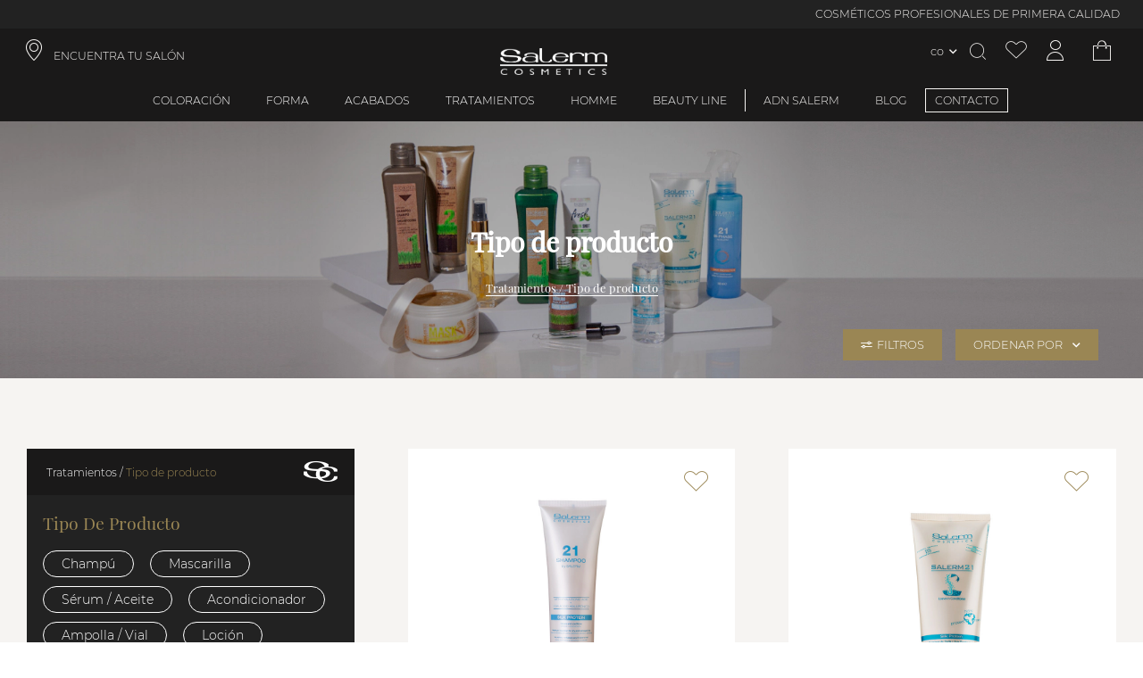

--- FILE ---
content_type: text/html; charset=utf-8
request_url: https://www.salerm.com/co/tratamientos/tipo-de-producto
body_size: 184779
content:
<!DOCTYPE html><html lang="es-CO"><head><meta charSet="utf-8"/><link rel="preload" as="image" imagesrcset="https://salerm.imgix.net/media//catalog/category/MicrosoftTeams-image_14_.png?auto=format&amp;fit=max&amp;w=16&amp;q=100 16w, https://salerm.imgix.net/media//catalog/category/MicrosoftTeams-image_14_.png?auto=format&amp;fit=max&amp;w=32&amp;q=100 32w, https://salerm.imgix.net/media//catalog/category/MicrosoftTeams-image_14_.png?auto=format&amp;fit=max&amp;w=48&amp;q=100 48w, https://salerm.imgix.net/media//catalog/category/MicrosoftTeams-image_14_.png?auto=format&amp;fit=max&amp;w=64&amp;q=100 64w, https://salerm.imgix.net/media//catalog/category/MicrosoftTeams-image_14_.png?auto=format&amp;fit=max&amp;w=96&amp;q=100 96w, https://salerm.imgix.net/media//catalog/category/MicrosoftTeams-image_14_.png?auto=format&amp;fit=max&amp;w=128&amp;q=100 128w, https://salerm.imgix.net/media//catalog/category/MicrosoftTeams-image_14_.png?auto=format&amp;fit=max&amp;w=256&amp;q=100 256w, https://salerm.imgix.net/media//catalog/category/MicrosoftTeams-image_14_.png?auto=format&amp;fit=max&amp;w=384&amp;q=100 384w, https://salerm.imgix.net/media//catalog/category/MicrosoftTeams-image_14_.png?auto=format&amp;fit=max&amp;w=480&amp;q=100 480w, https://salerm.imgix.net/media//catalog/category/MicrosoftTeams-image_14_.png?auto=format&amp;fit=max&amp;w=640&amp;q=100 640w, https://salerm.imgix.net/media//catalog/category/MicrosoftTeams-image_14_.png?auto=format&amp;fit=max&amp;w=750&amp;q=100 750w, https://salerm.imgix.net/media//catalog/category/MicrosoftTeams-image_14_.png?auto=format&amp;fit=max&amp;w=828&amp;q=100 828w, https://salerm.imgix.net/media//catalog/category/MicrosoftTeams-image_14_.png?auto=format&amp;fit=max&amp;w=960&amp;q=100 960w, https://salerm.imgix.net/media//catalog/category/MicrosoftTeams-image_14_.png?auto=format&amp;fit=max&amp;w=1080&amp;q=100 1080w, https://salerm.imgix.net/media//catalog/category/MicrosoftTeams-image_14_.png?auto=format&amp;fit=max&amp;w=1300&amp;q=100 1300w, https://salerm.imgix.net/media//catalog/category/MicrosoftTeams-image_14_.png?auto=format&amp;fit=max&amp;w=1500&amp;q=100 1500w, https://salerm.imgix.net/media//catalog/category/MicrosoftTeams-image_14_.png?auto=format&amp;fit=max&amp;w=1700&amp;q=100 1700w" imagesizes="(max-width: 160px) 160px,(max-width: 320px) 320px,(max-width: 640px) 640px,(max-width: 750px) 750px,(max-width: 828px) 828px,(max-width: 1080px) 1080px,(max-width: 1200px) 1200px,(max-width: 1920px) 1920px,(max-width: 2048px) 2048px, 3840px"/><link rel="preload" as="image" imagesrcset="https://salerm.imgix.net/media/catalog/product/5/7/5734.jpg?auto=format&amp;fit=max&amp;w=16&amp;q=100 16w, https://salerm.imgix.net/media/catalog/product/5/7/5734.jpg?auto=format&amp;fit=max&amp;w=32&amp;q=100 32w, https://salerm.imgix.net/media/catalog/product/5/7/5734.jpg?auto=format&amp;fit=max&amp;w=48&amp;q=100 48w, https://salerm.imgix.net/media/catalog/product/5/7/5734.jpg?auto=format&amp;fit=max&amp;w=64&amp;q=100 64w, https://salerm.imgix.net/media/catalog/product/5/7/5734.jpg?auto=format&amp;fit=max&amp;w=96&amp;q=100 96w, https://salerm.imgix.net/media/catalog/product/5/7/5734.jpg?auto=format&amp;fit=max&amp;w=128&amp;q=100 128w, https://salerm.imgix.net/media/catalog/product/5/7/5734.jpg?auto=format&amp;fit=max&amp;w=256&amp;q=100 256w, https://salerm.imgix.net/media/catalog/product/5/7/5734.jpg?auto=format&amp;fit=max&amp;w=384&amp;q=100 384w, https://salerm.imgix.net/media/catalog/product/5/7/5734.jpg?auto=format&amp;fit=max&amp;w=480&amp;q=100 480w, https://salerm.imgix.net/media/catalog/product/5/7/5734.jpg?auto=format&amp;fit=max&amp;w=640&amp;q=100 640w, https://salerm.imgix.net/media/catalog/product/5/7/5734.jpg?auto=format&amp;fit=max&amp;w=750&amp;q=100 750w, https://salerm.imgix.net/media/catalog/product/5/7/5734.jpg?auto=format&amp;fit=max&amp;w=828&amp;q=100 828w, https://salerm.imgix.net/media/catalog/product/5/7/5734.jpg?auto=format&amp;fit=max&amp;w=960&amp;q=100 960w, https://salerm.imgix.net/media/catalog/product/5/7/5734.jpg?auto=format&amp;fit=max&amp;w=1080&amp;q=100 1080w, https://salerm.imgix.net/media/catalog/product/5/7/5734.jpg?auto=format&amp;fit=max&amp;w=1300&amp;q=100 1300w, https://salerm.imgix.net/media/catalog/product/5/7/5734.jpg?auto=format&amp;fit=max&amp;w=1500&amp;q=100 1500w, https://salerm.imgix.net/media/catalog/product/5/7/5734.jpg?auto=format&amp;fit=max&amp;w=1700&amp;q=100 1700w" imagesizes="(max-width: 1080px) 1080px,(max-width: 1200px) 1200px,(max-width: 1920px) 1920px,(max-width: 2048px) 2048px, 3840px"/><link rel="preload" as="image" imagesrcset="https://salerm.imgix.net/media/catalog/product/5/7/5736_1.jpg?auto=format&amp;fit=max&amp;w=16&amp;q=100 16w, https://salerm.imgix.net/media/catalog/product/5/7/5736_1.jpg?auto=format&amp;fit=max&amp;w=32&amp;q=100 32w, https://salerm.imgix.net/media/catalog/product/5/7/5736_1.jpg?auto=format&amp;fit=max&amp;w=48&amp;q=100 48w, https://salerm.imgix.net/media/catalog/product/5/7/5736_1.jpg?auto=format&amp;fit=max&amp;w=64&amp;q=100 64w, https://salerm.imgix.net/media/catalog/product/5/7/5736_1.jpg?auto=format&amp;fit=max&amp;w=96&amp;q=100 96w, https://salerm.imgix.net/media/catalog/product/5/7/5736_1.jpg?auto=format&amp;fit=max&amp;w=128&amp;q=100 128w, https://salerm.imgix.net/media/catalog/product/5/7/5736_1.jpg?auto=format&amp;fit=max&amp;w=256&amp;q=100 256w, https://salerm.imgix.net/media/catalog/product/5/7/5736_1.jpg?auto=format&amp;fit=max&amp;w=384&amp;q=100 384w, https://salerm.imgix.net/media/catalog/product/5/7/5736_1.jpg?auto=format&amp;fit=max&amp;w=480&amp;q=100 480w, https://salerm.imgix.net/media/catalog/product/5/7/5736_1.jpg?auto=format&amp;fit=max&amp;w=640&amp;q=100 640w, https://salerm.imgix.net/media/catalog/product/5/7/5736_1.jpg?auto=format&amp;fit=max&amp;w=750&amp;q=100 750w, https://salerm.imgix.net/media/catalog/product/5/7/5736_1.jpg?auto=format&amp;fit=max&amp;w=828&amp;q=100 828w, https://salerm.imgix.net/media/catalog/product/5/7/5736_1.jpg?auto=format&amp;fit=max&amp;w=960&amp;q=100 960w, https://salerm.imgix.net/media/catalog/product/5/7/5736_1.jpg?auto=format&amp;fit=max&amp;w=1080&amp;q=100 1080w, https://salerm.imgix.net/media/catalog/product/5/7/5736_1.jpg?auto=format&amp;fit=max&amp;w=1300&amp;q=100 1300w, https://salerm.imgix.net/media/catalog/product/5/7/5736_1.jpg?auto=format&amp;fit=max&amp;w=1500&amp;q=100 1500w, https://salerm.imgix.net/media/catalog/product/5/7/5736_1.jpg?auto=format&amp;fit=max&amp;w=1700&amp;q=100 1700w" imagesizes="(max-width: 1080px) 1080px,(max-width: 1200px) 1200px,(max-width: 1920px) 1920px,(max-width: 2048px) 2048px, 3840px"/><link rel="preload" as="image" imagesrcset="https://salerm.imgix.net/media/catalog/product/5/7/5726.jpg?auto=format&amp;fit=max&amp;w=16&amp;q=100 16w, https://salerm.imgix.net/media/catalog/product/5/7/5726.jpg?auto=format&amp;fit=max&amp;w=32&amp;q=100 32w, https://salerm.imgix.net/media/catalog/product/5/7/5726.jpg?auto=format&amp;fit=max&amp;w=48&amp;q=100 48w, https://salerm.imgix.net/media/catalog/product/5/7/5726.jpg?auto=format&amp;fit=max&amp;w=64&amp;q=100 64w, https://salerm.imgix.net/media/catalog/product/5/7/5726.jpg?auto=format&amp;fit=max&amp;w=96&amp;q=100 96w, https://salerm.imgix.net/media/catalog/product/5/7/5726.jpg?auto=format&amp;fit=max&amp;w=128&amp;q=100 128w, https://salerm.imgix.net/media/catalog/product/5/7/5726.jpg?auto=format&amp;fit=max&amp;w=256&amp;q=100 256w, https://salerm.imgix.net/media/catalog/product/5/7/5726.jpg?auto=format&amp;fit=max&amp;w=384&amp;q=100 384w, https://salerm.imgix.net/media/catalog/product/5/7/5726.jpg?auto=format&amp;fit=max&amp;w=480&amp;q=100 480w, https://salerm.imgix.net/media/catalog/product/5/7/5726.jpg?auto=format&amp;fit=max&amp;w=640&amp;q=100 640w, https://salerm.imgix.net/media/catalog/product/5/7/5726.jpg?auto=format&amp;fit=max&amp;w=750&amp;q=100 750w, https://salerm.imgix.net/media/catalog/product/5/7/5726.jpg?auto=format&amp;fit=max&amp;w=828&amp;q=100 828w, https://salerm.imgix.net/media/catalog/product/5/7/5726.jpg?auto=format&amp;fit=max&amp;w=960&amp;q=100 960w, https://salerm.imgix.net/media/catalog/product/5/7/5726.jpg?auto=format&amp;fit=max&amp;w=1080&amp;q=100 1080w, https://salerm.imgix.net/media/catalog/product/5/7/5726.jpg?auto=format&amp;fit=max&amp;w=1300&amp;q=100 1300w, https://salerm.imgix.net/media/catalog/product/5/7/5726.jpg?auto=format&amp;fit=max&amp;w=1500&amp;q=100 1500w, https://salerm.imgix.net/media/catalog/product/5/7/5726.jpg?auto=format&amp;fit=max&amp;w=1700&amp;q=100 1700w" imagesizes="(max-width: 1080px) 1080px,(max-width: 1200px) 1200px,(max-width: 1920px) 1920px,(max-width: 2048px) 2048px, 3840px"/><link rel="preload" as="image" imagesrcset="https://salerm.imgix.net/media/catalog/product/1/0/1025.jpg?auto=format&amp;fit=max&amp;w=16&amp;q=100 16w, https://salerm.imgix.net/media/catalog/product/1/0/1025.jpg?auto=format&amp;fit=max&amp;w=32&amp;q=100 32w, https://salerm.imgix.net/media/catalog/product/1/0/1025.jpg?auto=format&amp;fit=max&amp;w=48&amp;q=100 48w, https://salerm.imgix.net/media/catalog/product/1/0/1025.jpg?auto=format&amp;fit=max&amp;w=64&amp;q=100 64w, https://salerm.imgix.net/media/catalog/product/1/0/1025.jpg?auto=format&amp;fit=max&amp;w=96&amp;q=100 96w, https://salerm.imgix.net/media/catalog/product/1/0/1025.jpg?auto=format&amp;fit=max&amp;w=128&amp;q=100 128w, https://salerm.imgix.net/media/catalog/product/1/0/1025.jpg?auto=format&amp;fit=max&amp;w=256&amp;q=100 256w, https://salerm.imgix.net/media/catalog/product/1/0/1025.jpg?auto=format&amp;fit=max&amp;w=384&amp;q=100 384w, https://salerm.imgix.net/media/catalog/product/1/0/1025.jpg?auto=format&amp;fit=max&amp;w=480&amp;q=100 480w, https://salerm.imgix.net/media/catalog/product/1/0/1025.jpg?auto=format&amp;fit=max&amp;w=640&amp;q=100 640w, https://salerm.imgix.net/media/catalog/product/1/0/1025.jpg?auto=format&amp;fit=max&amp;w=750&amp;q=100 750w, https://salerm.imgix.net/media/catalog/product/1/0/1025.jpg?auto=format&amp;fit=max&amp;w=828&amp;q=100 828w, https://salerm.imgix.net/media/catalog/product/1/0/1025.jpg?auto=format&amp;fit=max&amp;w=960&amp;q=100 960w, https://salerm.imgix.net/media/catalog/product/1/0/1025.jpg?auto=format&amp;fit=max&amp;w=1080&amp;q=100 1080w, https://salerm.imgix.net/media/catalog/product/1/0/1025.jpg?auto=format&amp;fit=max&amp;w=1300&amp;q=100 1300w, https://salerm.imgix.net/media/catalog/product/1/0/1025.jpg?auto=format&amp;fit=max&amp;w=1500&amp;q=100 1500w, https://salerm.imgix.net/media/catalog/product/1/0/1025.jpg?auto=format&amp;fit=max&amp;w=1700&amp;q=100 1700w" imagesizes="(max-width: 1080px) 1080px,(max-width: 1200px) 1200px,(max-width: 1920px) 1920px,(max-width: 2048px) 2048px, 3840px"/><meta name="viewport" content="width=device-width, initial-scale=1, maximum-scale=1,user-scalable=0,minimal-ui"/><meta name="apple-mobile-web-app-capable" content="yes"/><meta name="mobile-web-app-capable" content="yes"/><link rel="shortcut icon" type="image/x-icon" href="/static/favicon.ico"/><meta name="robots" content="index,follow"/><meta property="og:locale" content="es-CO"/><script type="application/ld+json">{"@context":"http://schema.org","@type":"WebSite","name":"Salerm Cosmetics","alternateName":["Salerm Cosmetics"],"url":"https://www.salerm.com/co/","potentialAction":{"@type":"SearchAction","target":"https://www.salerm.com/co/search-result?q={search_term_string}","query-input":"required name=search_term_string"}}</script><script type="application/ld+json">{"@context":"http://schema.org","@type":"Organization","name":"Salerm Cosmetics","url":"https://www.salerm.com/co/","logo":"https://www.salerm.com/static/logo.png","sameAs":["https://www.facebook.com/salermcosmetics","https://www.instagram.com/salerm_cosmetics/"],"description":"La mejor marca de cosmética para el cabello. Cuidamos de tu salud capilar. Siempre con la peluquería","address":{"@type":"PostalAddress","streetAddress":"Avinguda Vallès, 34, 08185 Lliçà de Vall, Barcelona","addressRegion":"Barcelona","addressLocality":"Lliça de Vall","postalCode":"08185","addressCountry":"ES"},"contactPoint":[{"@type":"ContactPoint","telephone":"93 841 92 22","email":"info@salerm.com "}],"telephone":"93 841 92 22","brand":{"@type":"Brand","name":"Salerm Cosmetics","logo":"https://www.salerm.com/static/logo.png"}}</script><link rel="canonical" href="https://www.salerm.com/co/tratamientos/tipo-de-producto"/><title>Tipo de producto</title><meta name="title" content="Tipo de producto"/><meta name="description" content="Tratamiento para el cuidado del cabello  Nuestro objetivo es que tu cabello luzca sano, brillante y con un aspecto espectacular. Para ello te brindamos un catálogo completo de productos de tratamient"/><meta name="keyword" content=""/><meta property="og:title" content="Tipo de producto"/><meta property="og:type" content="category"/><meta property="og:image" content="/media/catalog/category/MicrosoftTeams-image_14_.png"/><meta property="og:description" content="Tratamiento para el cuidado del cabello  Nuestro objetivo es que tu cabello luzca sano, brillante y con un aspecto espectacular. Para ello te brindamos un catálogo completo de productos de tratamient"/><meta property="og:url" content="https://www.salerm.com/co/tratamientos/tipo-de-producto"/><link rel="alternate" hreflang="es-ES" href="https://www.salerm.com/es/tratamientos/tipo-de-producto"/><link rel="alternate" hreflang="x-default" href="https://www.salerm.com/"/><link rel="alternate" hreflang="es-MX" href="https://www.salerm.com/mx/tratamientos/tipo-de-producto"/><link rel="alternate" hreflang="es-CO" href="https://www.salerm.com/co/tratamientos/tipo-de-producto"/><link rel="alternate" hreflang="es-US" href="https://www.salerm.com/us_es/tratamientos/tipo-de-producto"/><link rel="alternate" hreflang="it-IT" href="https://www.salerm.com/it/trattamenti/tipo-di-prodotto"/><link rel="alternate" hreflang="cs-CZ" href="https://www.salerm.com/cz/ošetřování/typ-výrobku"/><link rel="alternate" hreflang="fr-FR" href="https://www.salerm.com/fr/traitements/type-de-produit"/><link rel="alternate" hreflang="pt-BR" href="https://www.salerm.com/br/tratamentos/tipo-de-produto"/><link rel="alternate" hreflang="en-US" href="https://www.salerm.com/us_en/treatments/type-of-product"/><link rel="alternate" hreflang="ru-RU" href="https://www.salerm.com/ru/лечение/тип-продукта"/><link rel="alternate" hreflang="es-EU" href="https://www.salerm.com/eu/tratamientos/tipo-de-producto"/><meta name="next-head-count" content="36"/><link rel="preload" href="https://d4rpq2mzvrubp.cloudfront.net/_next/static/css/bb3d3af8b7ac0bbd.css" as="style"/><link rel="stylesheet" href="https://d4rpq2mzvrubp.cloudfront.net/_next/static/css/bb3d3af8b7ac0bbd.css" data-n-g=""/><link rel="preload" href="https://d4rpq2mzvrubp.cloudfront.net/_next/static/css/da6992d1d63beb3d.css" as="style"/><link rel="stylesheet" href="https://d4rpq2mzvrubp.cloudfront.net/_next/static/css/da6992d1d63beb3d.css" data-n-p=""/><link rel="preload" href="https://d4rpq2mzvrubp.cloudfront.net/_next/static/css/e3b44027916491ac.css" as="style"/><link rel="stylesheet" href="https://d4rpq2mzvrubp.cloudfront.net/_next/static/css/e3b44027916491ac.css"/><link rel="preload" href="https://d4rpq2mzvrubp.cloudfront.net/_next/static/css/ef46db3751d8e999.css" as="style"/><link rel="stylesheet" href="https://d4rpq2mzvrubp.cloudfront.net/_next/static/css/ef46db3751d8e999.css"/><link rel="preload" href="https://d4rpq2mzvrubp.cloudfront.net/_next/static/css/7939e726c0c6d5cc.css" as="style"/><link rel="stylesheet" href="https://d4rpq2mzvrubp.cloudfront.net/_next/static/css/7939e726c0c6d5cc.css"/><link rel="preload" href="https://d4rpq2mzvrubp.cloudfront.net/_next/static/css/2c3cf64b29afc3a7.css" as="style"/><link rel="stylesheet" href="https://d4rpq2mzvrubp.cloudfront.net/_next/static/css/2c3cf64b29afc3a7.css"/><link rel="preload" href="https://d4rpq2mzvrubp.cloudfront.net/_next/static/css/183a26aaa771b03d.css" as="style"/><link rel="stylesheet" href="https://d4rpq2mzvrubp.cloudfront.net/_next/static/css/183a26aaa771b03d.css"/><link rel="preload" href="https://d4rpq2mzvrubp.cloudfront.net/_next/static/css/189aca0809c978b2.css" as="style"/><link rel="stylesheet" href="https://d4rpq2mzvrubp.cloudfront.net/_next/static/css/189aca0809c978b2.css"/><link rel="preload" href="https://d4rpq2mzvrubp.cloudfront.net/_next/static/css/d2db6842d31512bd.css" as="style"/><link rel="stylesheet" href="https://d4rpq2mzvrubp.cloudfront.net/_next/static/css/d2db6842d31512bd.css"/><link rel="preload" href="https://d4rpq2mzvrubp.cloudfront.net/_next/static/css/1730a06427aadcb4.css" as="style"/><link rel="stylesheet" href="https://d4rpq2mzvrubp.cloudfront.net/_next/static/css/1730a06427aadcb4.css"/><link rel="preload" href="https://d4rpq2mzvrubp.cloudfront.net/_next/static/css/c4731246f7278781.css" as="style"/><link rel="stylesheet" href="https://d4rpq2mzvrubp.cloudfront.net/_next/static/css/c4731246f7278781.css"/><link rel="preload" href="https://d4rpq2mzvrubp.cloudfront.net/_next/static/css/826e601dcf241d54.css" as="style"/><link rel="stylesheet" href="https://d4rpq2mzvrubp.cloudfront.net/_next/static/css/826e601dcf241d54.css"/><link rel="preload" href="https://d4rpq2mzvrubp.cloudfront.net/_next/static/css/4952795a1d05467b.css" as="style"/><link rel="stylesheet" href="https://d4rpq2mzvrubp.cloudfront.net/_next/static/css/4952795a1d05467b.css"/><link rel="preload" href="https://d4rpq2mzvrubp.cloudfront.net/_next/static/css/242f8f56bb00f93d.css" as="style"/><link rel="stylesheet" href="https://d4rpq2mzvrubp.cloudfront.net/_next/static/css/242f8f56bb00f93d.css"/><link rel="preload" href="https://d4rpq2mzvrubp.cloudfront.net/_next/static/css/c0401d750ef74eb9.css" as="style"/><link rel="stylesheet" href="https://d4rpq2mzvrubp.cloudfront.net/_next/static/css/c0401d750ef74eb9.css"/><link rel="preload" href="https://d4rpq2mzvrubp.cloudfront.net/_next/static/css/dea2123b8a1e5f1f.css" as="style"/><link rel="stylesheet" href="https://d4rpq2mzvrubp.cloudfront.net/_next/static/css/dea2123b8a1e5f1f.css"/><link rel="preload" href="https://d4rpq2mzvrubp.cloudfront.net/_next/static/css/31b7588467bca519.css" as="style"/><link rel="stylesheet" href="https://d4rpq2mzvrubp.cloudfront.net/_next/static/css/31b7588467bca519.css"/><link rel="preload" href="https://d4rpq2mzvrubp.cloudfront.net/_next/static/css/2b19c0d43fb26724.css" as="style"/><link rel="stylesheet" href="https://d4rpq2mzvrubp.cloudfront.net/_next/static/css/2b19c0d43fb26724.css"/><link rel="preload" href="https://d4rpq2mzvrubp.cloudfront.net/_next/static/css/508949243449df05.css" as="style"/><link rel="stylesheet" href="https://d4rpq2mzvrubp.cloudfront.net/_next/static/css/508949243449df05.css"/><link rel="preload" href="https://d4rpq2mzvrubp.cloudfront.net/_next/static/css/6ef496a7246edc0f.css" as="style"/><link rel="stylesheet" href="https://d4rpq2mzvrubp.cloudfront.net/_next/static/css/6ef496a7246edc0f.css"/><link rel="preload" href="https://d4rpq2mzvrubp.cloudfront.net/_next/static/css/a8aa3dad4fe59a8e.css" as="style"/><link rel="stylesheet" href="https://d4rpq2mzvrubp.cloudfront.net/_next/static/css/a8aa3dad4fe59a8e.css"/><link rel="preload" href="https://d4rpq2mzvrubp.cloudfront.net/_next/static/css/b1c00c718c1c011f.css" as="style"/><link rel="stylesheet" href="https://d4rpq2mzvrubp.cloudfront.net/_next/static/css/b1c00c718c1c011f.css"/><link rel="preload" href="https://d4rpq2mzvrubp.cloudfront.net/_next/static/css/de5a083f28ee1cb2.css" as="style"/><link rel="stylesheet" href="https://d4rpq2mzvrubp.cloudfront.net/_next/static/css/de5a083f28ee1cb2.css"/><link rel="preload" href="https://d4rpq2mzvrubp.cloudfront.net/_next/static/css/9b6af1c6b05efc61.css" as="style"/><link rel="stylesheet" href="https://d4rpq2mzvrubp.cloudfront.net/_next/static/css/9b6af1c6b05efc61.css"/><link rel="preload" href="https://d4rpq2mzvrubp.cloudfront.net/_next/static/css/73ca54278d981dbb.css" as="style"/><link rel="stylesheet" href="https://d4rpq2mzvrubp.cloudfront.net/_next/static/css/73ca54278d981dbb.css"/><link rel="preload" href="https://d4rpq2mzvrubp.cloudfront.net/_next/static/css/3195be5293f4f1ff.css" as="style"/><link rel="stylesheet" href="https://d4rpq2mzvrubp.cloudfront.net/_next/static/css/3195be5293f4f1ff.css"/><link rel="preload" href="https://d4rpq2mzvrubp.cloudfront.net/_next/static/css/9d46a9c6d8d22727.css" as="style"/><link rel="stylesheet" href="https://d4rpq2mzvrubp.cloudfront.net/_next/static/css/9d46a9c6d8d22727.css"/><link rel="preload" href="https://d4rpq2mzvrubp.cloudfront.net/_next/static/css/2946155ab8cba10e.css" as="style"/><link rel="stylesheet" href="https://d4rpq2mzvrubp.cloudfront.net/_next/static/css/2946155ab8cba10e.css"/><link rel="preload" href="https://d4rpq2mzvrubp.cloudfront.net/_next/static/css/12985e4da0da16cc.css" as="style"/><link rel="stylesheet" href="https://d4rpq2mzvrubp.cloudfront.net/_next/static/css/12985e4da0da16cc.css"/><link rel="preload" href="https://d4rpq2mzvrubp.cloudfront.net/_next/static/css/f12a24aa2ad6c2f0.css" as="style"/><link rel="stylesheet" href="https://d4rpq2mzvrubp.cloudfront.net/_next/static/css/f12a24aa2ad6c2f0.css"/><link rel="preload" href="https://d4rpq2mzvrubp.cloudfront.net/_next/static/css/b85cfb853d46583a.css" as="style"/><link rel="stylesheet" href="https://d4rpq2mzvrubp.cloudfront.net/_next/static/css/b85cfb853d46583a.css"/><link rel="preload" href="https://d4rpq2mzvrubp.cloudfront.net/_next/static/css/01790ad15d959326.css" as="style"/><link rel="stylesheet" href="https://d4rpq2mzvrubp.cloudfront.net/_next/static/css/01790ad15d959326.css"/><link rel="preload" href="https://d4rpq2mzvrubp.cloudfront.net/_next/static/css/0c28be1fe2db22f4.css" as="style"/><link rel="stylesheet" href="https://d4rpq2mzvrubp.cloudfront.net/_next/static/css/0c28be1fe2db22f4.css"/><link rel="preload" href="https://d4rpq2mzvrubp.cloudfront.net/_next/static/css/aa12c96c2cb16f0c.css" as="style"/><link rel="stylesheet" href="https://d4rpq2mzvrubp.cloudfront.net/_next/static/css/aa12c96c2cb16f0c.css"/><link rel="preload" href="https://d4rpq2mzvrubp.cloudfront.net/_next/static/css/69a3179b5a393dfb.css" as="style"/><link rel="stylesheet" href="https://d4rpq2mzvrubp.cloudfront.net/_next/static/css/69a3179b5a393dfb.css"/><link rel="preload" href="https://d4rpq2mzvrubp.cloudfront.net/_next/static/css/1976ba8d20033626.css" as="style"/><link rel="stylesheet" href="https://d4rpq2mzvrubp.cloudfront.net/_next/static/css/1976ba8d20033626.css"/><link rel="preload" href="https://d4rpq2mzvrubp.cloudfront.net/_next/static/css/832d43f89715fdaa.css" as="style"/><link rel="stylesheet" href="https://d4rpq2mzvrubp.cloudfront.net/_next/static/css/832d43f89715fdaa.css"/><link rel="preload" href="https://d4rpq2mzvrubp.cloudfront.net/_next/static/css/826f8f2b4bcb40e9.css" as="style"/><link rel="stylesheet" href="https://d4rpq2mzvrubp.cloudfront.net/_next/static/css/826f8f2b4bcb40e9.css"/><link rel="preload" href="https://d4rpq2mzvrubp.cloudfront.net/_next/static/css/137b2aec48427efa.css" as="style"/><link rel="stylesheet" href="https://d4rpq2mzvrubp.cloudfront.net/_next/static/css/137b2aec48427efa.css"/><link rel="preload" href="https://d4rpq2mzvrubp.cloudfront.net/_next/static/css/b4b567b7d8e73731.css" as="style"/><link rel="stylesheet" href="https://d4rpq2mzvrubp.cloudfront.net/_next/static/css/b4b567b7d8e73731.css"/><noscript data-n-css=""></noscript></head><body><div id="__next" data-reactroot=""><div class="base_page-wrapper__IOq_P page-wrapper category_category-page__Yhyk5 category_category-page__Yhyk5  category-page "><header id="header" class="header_header__H4xSA header  "><div>
  <div class="promotions-bar_promotions-bar__71yVH promotions-bar"><div class="swiper basic_swiper__Qag0j promotions-bar-swiper swiper-no-swiping" id="promotions-bar" delay="5000" sensitivity="1" styles="[object Object]"><div class="swiper-wrapper"><div class="swiper-slide" index="1" styles="[object Object]"><div class="item_promotions-bar-item__Quz4D promotions-bar-item header-font no-time-counter ">COSMÉTICOS PROFESIONALES DE PRIMERA CALIDAD</div></div><div class="swiper-slide" index="5" styles="[object Object]"><div class="item_promotions-bar-item__Quz4D promotions-bar-item header-font no-time-counter ">ENVÍO GRATUITO A PARTIR DE 250.000$</div></div><div class="swiper-slide" index="7" styles="[object Object]"><div class="item_promotions-bar-item__Quz4D promotions-bar-item header-font no-time-counter ">INGREDIENTES NATURALES · 100% CRUELTY FREE</div></div><div class="swiper-slide" index="9" styles="[object Object]"><div class="item_promotions-bar-item__Quz4D promotions-bar-item header-font no-time-counter ">FABRICACIÓN EN ESPAÑA · MÁS DE 65 AÑOS DE EXPERIENCIA</div></div></div></div></div>

  <div>
    <div class="header-top-navigation"> 
      <a class="shop-finder header-icons header-font header-link iconb location-icon col-4" role="link" target="_self" href="/co/encuentra-tu-salon">ENCUENTRA TU SALÓN</a>
      <a id="icon_header-icon__vKMxQ" class="icon_header-icon__vKMxQ header-icon align-center salerm-icon  " href="/co"><img alt="Header icon" src="/static/logo.png"/></a>
      <div class="header-top-navigation-icons col-4 content-right">
      <div class="lang-switcher-link_language-switcher__OPHKr language-switcher  "><div class="lang-switcher-link_switcher-country__lAodz switcher-country"><span class="link_store-selection-link__IBSYm store-selection-link switcher-trigger current-store  "><span>co</span></span></div></div>
      <div class="overlay-opener opener_search-opener__WzqWi search-opener whisper-grey-color iconb search-icon header-icons " id="doofinderclick"></div>
      <a class="wishlist-icon iconb header-icons wishlist-icon whisper-grey-color " aria-label="Ver lista de favoritos" href="/co/account/wishlist"></a>
      <a class="icon_account-icon__k1CxF account-icon  iconb icon_account-icon__k1CxF account-icon whisper-grey-color header-icons " aria-label="Acceder a mi cuenta" href="/co/account/me"></a>
      <div class="toggler_cart-toggler-container__al0ih cart-toggler-container"><div id="cart" class="toggler iconb cart-icon whisper-grey-color header-icons toggler_cart-toggler__cGpMD cart-toggler  "></div></div> 
    </div>
  </div></div>
</div><div class="header-menu">           
  <div class="overlay-opener header-menu-item header-font  "><a class="nested-category-menu-item-link" href="/co/coloracion">Coloración</a></div>

  <div class="overlay-opener header-menu-item header-font  "><a class="nested-category-menu-item-link" href="/co/forma">Forma</a></div>
  <div class="overlay-opener header-menu-item header-font  "><a class="nested-category-menu-item-link" href="/co/acabados">Acabados</a></div>
  <div class="overlay-opener header-menu-item header-font  "><a class="nested-category-menu-item-link" href="/co/tratamientos">Tratamientos</a></div>
  <div class="overlay-opener header-menu-item header-font  "><a class="nested-category-menu-item-link" href="/co/homme">Homme</a></div>
  <div class="overlay-opener header-menu-item header-font separator-right  "><a class="nested-category-menu-item-link" href="/co/beauty-line">Beauty Line</a></div>

  <span><span class="closer_close-button__bAqqD close-button closer_menu-link__DRdJ4 menu-link header-menu-item header-font menu-box-link header-font  "><a class="header-font" href="/co/adn-salerm">ADN Salerm</a></span></span>
  <span><span class="closer_close-button__bAqqD close-button closer_menu-link__DRdJ4 menu-link header-menu-item header-font menu-box-link header-font  "><a class="header-font" href="/co/blog">BLOG</a></span></span>
  <span><span class="closer_close-button__bAqqD close-button closer_menu-link__DRdJ4 menu-link header-menu-item header-font menu-box-link header-font closer_highlighted-link__KhGyP highlighted-link  "><a class="header-font highlighted-link " href="/co/contacto">CONTACTO</a></span></span>
</div>

</header><main class="base  base_base__HBRnN base   "><div class="header_category-header__Fh6Q2 category-header"><h1 class="header_main-header__GQfi5 main-header header_category-header-title__9K4ly category-header-title ">Tipo de producto</h1><div class="breadcrumbs_product-breadcrumbs__DR_r8 product-breadcrumbs header_category-header-breadcrumbs__5NEmX category-header-breadcrumbs "><a class="breadcrumbs_category-link__RlIDE category-link" href="https://www.salerm.com/co/tratamientos"><span class="main-category">Tratamientos</span></a><a class="breadcrumbs_category-link__RlIDE category-link" href="https://www.salerm.com/co/tratamientos/tipo-de-producto"><span class="subcategory">Tipo de producto</span></a></div><div class="category-image"><span style="box-sizing:border-box;display:block;overflow:hidden;width:initial;height:initial;background:none;opacity:1;border:0;margin:0;padding:0;position:absolute;top:0;left:0;bottom:0;right:0"><img desktop="160,320,640,750,828,1080,1200,1920,2048,3840" mobile="480,640,750,828,1080" sizes="(max-width: 160px) 160px,(max-width: 320px) 320px,(max-width: 640px) 640px,(max-width: 750px) 750px,(max-width: 828px) 828px,(max-width: 1080px) 1080px,(max-width: 1200px) 1200px,(max-width: 1920px) 1920px,(max-width: 2048px) 2048px, 3840px" srcSet="https://salerm.imgix.net/media//catalog/category/MicrosoftTeams-image_14_.png?auto=format&amp;fit=max&amp;w=16&amp;q=100 16w, https://salerm.imgix.net/media//catalog/category/MicrosoftTeams-image_14_.png?auto=format&amp;fit=max&amp;w=32&amp;q=100 32w, https://salerm.imgix.net/media//catalog/category/MicrosoftTeams-image_14_.png?auto=format&amp;fit=max&amp;w=48&amp;q=100 48w, https://salerm.imgix.net/media//catalog/category/MicrosoftTeams-image_14_.png?auto=format&amp;fit=max&amp;w=64&amp;q=100 64w, https://salerm.imgix.net/media//catalog/category/MicrosoftTeams-image_14_.png?auto=format&amp;fit=max&amp;w=96&amp;q=100 96w, https://salerm.imgix.net/media//catalog/category/MicrosoftTeams-image_14_.png?auto=format&amp;fit=max&amp;w=128&amp;q=100 128w, https://salerm.imgix.net/media//catalog/category/MicrosoftTeams-image_14_.png?auto=format&amp;fit=max&amp;w=256&amp;q=100 256w, https://salerm.imgix.net/media//catalog/category/MicrosoftTeams-image_14_.png?auto=format&amp;fit=max&amp;w=384&amp;q=100 384w, https://salerm.imgix.net/media//catalog/category/MicrosoftTeams-image_14_.png?auto=format&amp;fit=max&amp;w=480&amp;q=100 480w, https://salerm.imgix.net/media//catalog/category/MicrosoftTeams-image_14_.png?auto=format&amp;fit=max&amp;w=640&amp;q=100 640w, https://salerm.imgix.net/media//catalog/category/MicrosoftTeams-image_14_.png?auto=format&amp;fit=max&amp;w=750&amp;q=100 750w, https://salerm.imgix.net/media//catalog/category/MicrosoftTeams-image_14_.png?auto=format&amp;fit=max&amp;w=828&amp;q=100 828w, https://salerm.imgix.net/media//catalog/category/MicrosoftTeams-image_14_.png?auto=format&amp;fit=max&amp;w=960&amp;q=100 960w, https://salerm.imgix.net/media//catalog/category/MicrosoftTeams-image_14_.png?auto=format&amp;fit=max&amp;w=1080&amp;q=100 1080w, https://salerm.imgix.net/media//catalog/category/MicrosoftTeams-image_14_.png?auto=format&amp;fit=max&amp;w=1300&amp;q=100 1300w, https://salerm.imgix.net/media//catalog/category/MicrosoftTeams-image_14_.png?auto=format&amp;fit=max&amp;w=1500&amp;q=100 1500w, https://salerm.imgix.net/media//catalog/category/MicrosoftTeams-image_14_.png?auto=format&amp;fit=max&amp;w=1700&amp;q=100 1700w" src="https://salerm.imgix.net/media//catalog/category/MicrosoftTeams-image_14_.png?auto=format&amp;fit=max&amp;w=1700&amp;q=100" decoding="async" data-nimg="fill" class="" style="position:absolute;top:0;left:0;bottom:0;right:0;box-sizing:border-box;padding:0;border:none;margin:auto;display:block;width:0;height:0;min-width:100%;max-width:100%;min-height:100%;max-height:100%;object-fit:cover;object-position:center"/></span></div></div><div class="category_category-search-options__XTESL category-search-options"><div class="overlay-opener category_category-filters-opener__q62wB category-filters-opener  ">Filtros</div><div class="sort_category-sort-opener__kW50S category-sort-opener  "><div class="sort_category-sort-title__GiEjV category-sort-title  ">Ordenar por</div></div></div><ol class="list_product-list__OFwYg product-list row col-group  "><div class="siblings_filter-siblings__WQgI1 filter-siblings col-sm-4 "><div class="siblings_filter-siblings-breadcrumbs__63K8u filter-siblings-breadcrumbs"><div class="breadcrumbs_product-breadcrumbs__DR_r8 product-breadcrumbs  "><a class="breadcrumbs_category-link__RlIDE category-link" href="https://www.salerm.com/co/tratamientos"><span class="main-category">Tratamientos</span></a><a class="breadcrumbs_category-link__RlIDE category-link" href="https://www.salerm.com/co/tratamientos/tipo-de-producto"><span class="subcategory">Tipo de producto</span></a></div><div class="siblings_icon__fPHXg icon"></div></div><div class="siblings_filter-siblings-content__gMbCi filter-siblings-content"><div class="siblings_filter-siblings-content-title__5zprF filter-siblings-content-title"><span>Tipo de producto</span></div><div class="siblings_filter-siblings-content-items__wP2Uq filter-siblings-content-items"><a class="siblings_filter-sibling-item__N1wTC filter-sibling-item  " href="/co/tratamientos/tipo-de-producto/champu">Champú</a><a class="siblings_filter-sibling-item__N1wTC filter-sibling-item  " href="/co/tratamientos/tipo-de-producto/mascarilla">Mascarilla</a><a class="siblings_filter-sibling-item__N1wTC filter-sibling-item  " href="/co/tratamientos/tipo-de-producto/serum-aceite">Sérum / Aceite</a><a class="siblings_filter-sibling-item__N1wTC filter-sibling-item  " href="/co/tratamientos/tipo-de-producto/acondicionador">Acondicionador</a><a class="siblings_filter-sibling-item__N1wTC filter-sibling-item  " href="/co/tratamientos/tipo-de-producto/ampolla-vial">Ampolla / Vial</a><a class="siblings_filter-sibling-item__N1wTC filter-sibling-item  " href="/co/tratamientos/tipo-de-producto/locion">Loción</a><a class="siblings_filter-sibling-item__N1wTC filter-sibling-item  " href="/co/tratamientos/tipo-de-producto/spray">Spray</a><a class="siblings_filter-sibling-item__N1wTC filter-sibling-item  " href="/co/tratamientos/tipo-de-producto/packs">Packs</a><a class="siblings_filter-sibling-item__N1wTC filter-sibling-item  " href="/co/tratamientos/tipo-de-producto/crema">Crema</a><a class="siblings_filter-sibling-item__N1wTC filter-sibling-item  " href="/co/tratamientos/tipo-de-producto/gel">Gel</a><a class="siblings_filter-sibling-item__N1wTC filter-sibling-item siblings_active__2AV5L active " href="/co/tratamientos/tipo-de-producto">Ver todo</a></div></div><button class="siblings_filter-siblings-button__RyxbZ filter-siblings-button"><span class="siblings_label__DuvlG label">Por colección</span><span class="icona right-icon-simple "></span></button></div><div class="box_box-product__F0hbl box-product list_box-product__rTpMY box_box-product__F0hbl box-product box_col-sm-4__90V2B col-sm-4  " id="box-product-1312"><span style="box-sizing:border-box;display:block;overflow:hidden;width:initial;height:initial;background:none;opacity:1;border:0;margin:0;padding:0;position:relative"><span style="box-sizing:border-box;display:block;width:initial;height:initial;background:none;opacity:1;border:0;margin:0;padding:0;padding-top:100%"></span><img desktop="1080,1200,1920,2048,3840" mobile="160,320" alt="Salerm 21 Champú" sizes="(max-width: 1080px) 1080px,(max-width: 1200px) 1200px,(max-width: 1920px) 1920px,(max-width: 2048px) 2048px, 3840px" srcSet="https://salerm.imgix.net/media/catalog/product/5/7/5734.jpg?auto=format&amp;fit=max&amp;w=16&amp;q=100 16w, https://salerm.imgix.net/media/catalog/product/5/7/5734.jpg?auto=format&amp;fit=max&amp;w=32&amp;q=100 32w, https://salerm.imgix.net/media/catalog/product/5/7/5734.jpg?auto=format&amp;fit=max&amp;w=48&amp;q=100 48w, https://salerm.imgix.net/media/catalog/product/5/7/5734.jpg?auto=format&amp;fit=max&amp;w=64&amp;q=100 64w, https://salerm.imgix.net/media/catalog/product/5/7/5734.jpg?auto=format&amp;fit=max&amp;w=96&amp;q=100 96w, https://salerm.imgix.net/media/catalog/product/5/7/5734.jpg?auto=format&amp;fit=max&amp;w=128&amp;q=100 128w, https://salerm.imgix.net/media/catalog/product/5/7/5734.jpg?auto=format&amp;fit=max&amp;w=256&amp;q=100 256w, https://salerm.imgix.net/media/catalog/product/5/7/5734.jpg?auto=format&amp;fit=max&amp;w=384&amp;q=100 384w, https://salerm.imgix.net/media/catalog/product/5/7/5734.jpg?auto=format&amp;fit=max&amp;w=480&amp;q=100 480w, https://salerm.imgix.net/media/catalog/product/5/7/5734.jpg?auto=format&amp;fit=max&amp;w=640&amp;q=100 640w, https://salerm.imgix.net/media/catalog/product/5/7/5734.jpg?auto=format&amp;fit=max&amp;w=750&amp;q=100 750w, https://salerm.imgix.net/media/catalog/product/5/7/5734.jpg?auto=format&amp;fit=max&amp;w=828&amp;q=100 828w, https://salerm.imgix.net/media/catalog/product/5/7/5734.jpg?auto=format&amp;fit=max&amp;w=960&amp;q=100 960w, https://salerm.imgix.net/media/catalog/product/5/7/5734.jpg?auto=format&amp;fit=max&amp;w=1080&amp;q=100 1080w, https://salerm.imgix.net/media/catalog/product/5/7/5734.jpg?auto=format&amp;fit=max&amp;w=1300&amp;q=100 1300w, https://salerm.imgix.net/media/catalog/product/5/7/5734.jpg?auto=format&amp;fit=max&amp;w=1500&amp;q=100 1500w, https://salerm.imgix.net/media/catalog/product/5/7/5734.jpg?auto=format&amp;fit=max&amp;w=1700&amp;q=100 1700w" src="https://salerm.imgix.net/media/catalog/product/5/7/5734.jpg?auto=format&amp;fit=max&amp;w=1700&amp;q=100" decoding="async" data-nimg="responsive" class="" style="position:absolute;top:0;left:0;bottom:0;right:0;box-sizing:border-box;padding:0;border:none;margin:auto;display:block;width:0;height:0;min-width:100%;max-width:100%;min-height:100%;max-height:100%"/></span><span class="wishlist_product-wishlist__lR4yE product-wishlist box_product-wishlist__vZrQc wishlist_product-wishlist__lR4yE product-wishlist  "></span><div class="product-collection box_product-collection__7nja7 product-collection ">Salerm 21</div><div class="attribute_product-name__LRoJN product-name box_product-name__sOp_w attribute_product-name__LRoJN product-name ">Salerm 21 Champú</div><div class="box_product-inline-attributes__KcQiv product-inline-attributes"><a class="box_attribute-link__lFOvN attribute-link" href="/co/tratamientos/tipo-de-producto/champu"><div class="product-product-type box_product-product-type__HP3mu product-product-type ">Champú</div></a><span class="box_comma-separator__Ad47H comma-separator"></span><a class="box_attribute-link__lFOvN attribute-link" href="/co/tratamientos/resultado/reparacion"><div class="product-result box_product-result__PG6ie product-result ">Reparación</div></a></div><div class="price_product-price__KI__B product-price box_product-price__pTH6H price_product-price__KI__B product-price "><span class="price_final-price__Ks26z final-price">39.859,05$</span></div><a class="box_add-to-cart__sBz9S add-to-cart box_link__1lYCK link box_secondary-button__2vvY6 secondary-button " href="/co/salerm-21-champu"><span>Descubre Más</span></a></div><div class="box_box-product__F0hbl box-product list_box-product__rTpMY box_box-product__F0hbl box-product box_col-sm-4__90V2B col-sm-4  " id="box-product-1301"><span style="box-sizing:border-box;display:block;overflow:hidden;width:initial;height:initial;background:none;opacity:1;border:0;margin:0;padding:0;position:relative"><span style="box-sizing:border-box;display:block;width:initial;height:initial;background:none;opacity:1;border:0;margin:0;padding:0;padding-top:100%"></span><img desktop="1080,1200,1920,2048,3840" mobile="160,320" alt="Salerm 21 Original" sizes="(max-width: 1080px) 1080px,(max-width: 1200px) 1200px,(max-width: 1920px) 1920px,(max-width: 2048px) 2048px, 3840px" srcSet="https://salerm.imgix.net/media/catalog/product/5/7/5736_1.jpg?auto=format&amp;fit=max&amp;w=16&amp;q=100 16w, https://salerm.imgix.net/media/catalog/product/5/7/5736_1.jpg?auto=format&amp;fit=max&amp;w=32&amp;q=100 32w, https://salerm.imgix.net/media/catalog/product/5/7/5736_1.jpg?auto=format&amp;fit=max&amp;w=48&amp;q=100 48w, https://salerm.imgix.net/media/catalog/product/5/7/5736_1.jpg?auto=format&amp;fit=max&amp;w=64&amp;q=100 64w, https://salerm.imgix.net/media/catalog/product/5/7/5736_1.jpg?auto=format&amp;fit=max&amp;w=96&amp;q=100 96w, https://salerm.imgix.net/media/catalog/product/5/7/5736_1.jpg?auto=format&amp;fit=max&amp;w=128&amp;q=100 128w, https://salerm.imgix.net/media/catalog/product/5/7/5736_1.jpg?auto=format&amp;fit=max&amp;w=256&amp;q=100 256w, https://salerm.imgix.net/media/catalog/product/5/7/5736_1.jpg?auto=format&amp;fit=max&amp;w=384&amp;q=100 384w, https://salerm.imgix.net/media/catalog/product/5/7/5736_1.jpg?auto=format&amp;fit=max&amp;w=480&amp;q=100 480w, https://salerm.imgix.net/media/catalog/product/5/7/5736_1.jpg?auto=format&amp;fit=max&amp;w=640&amp;q=100 640w, https://salerm.imgix.net/media/catalog/product/5/7/5736_1.jpg?auto=format&amp;fit=max&amp;w=750&amp;q=100 750w, https://salerm.imgix.net/media/catalog/product/5/7/5736_1.jpg?auto=format&amp;fit=max&amp;w=828&amp;q=100 828w, https://salerm.imgix.net/media/catalog/product/5/7/5736_1.jpg?auto=format&amp;fit=max&amp;w=960&amp;q=100 960w, https://salerm.imgix.net/media/catalog/product/5/7/5736_1.jpg?auto=format&amp;fit=max&amp;w=1080&amp;q=100 1080w, https://salerm.imgix.net/media/catalog/product/5/7/5736_1.jpg?auto=format&amp;fit=max&amp;w=1300&amp;q=100 1300w, https://salerm.imgix.net/media/catalog/product/5/7/5736_1.jpg?auto=format&amp;fit=max&amp;w=1500&amp;q=100 1500w, https://salerm.imgix.net/media/catalog/product/5/7/5736_1.jpg?auto=format&amp;fit=max&amp;w=1700&amp;q=100 1700w" src="https://salerm.imgix.net/media/catalog/product/5/7/5736_1.jpg?auto=format&amp;fit=max&amp;w=1700&amp;q=100" decoding="async" data-nimg="responsive" class="" style="position:absolute;top:0;left:0;bottom:0;right:0;box-sizing:border-box;padding:0;border:none;margin:auto;display:block;width:0;height:0;min-width:100%;max-width:100%;min-height:100%;max-height:100%"/></span><span class="wishlist_product-wishlist__lR4yE product-wishlist box_product-wishlist__vZrQc wishlist_product-wishlist__lR4yE product-wishlist  "></span><div class="product-collection box_product-collection__7nja7 product-collection ">Salerm 21</div><div class="attribute_product-name__LRoJN product-name box_product-name__sOp_w attribute_product-name__LRoJN product-name ">Salerm 21 Original</div><div class="box_product-inline-attributes__KcQiv product-inline-attributes"><a class="box_attribute-link__lFOvN attribute-link" href="/co/tratamientos/tipo-de-producto/mascarilla"><div class="product-product-type box_product-product-type__HP3mu product-product-type ">Mascarilla</div></a><span class="box_comma-separator__Ad47H comma-separator"></span><a class="box_attribute-link__lFOvN attribute-link" href="/co/tratamientos/resultado/nutricion"><div class="product-result box_product-result__PG6ie product-result ">Nutrición</div></a></div><div class="price_product-price__KI__B product-price box_product-price__pTH6H price_product-price__KI__B product-price "><span class="price_final-price__Ks26z final-price">38.609,55$</span></div><a class="box_add-to-cart__sBz9S add-to-cart box_link__1lYCK link box_secondary-button__2vvY6 secondary-button " href="/co/salerm-21-original"><span>Descubre Más</span></a></div><div class="box_box-product__F0hbl box-product list_box-product__rTpMY box_box-product__F0hbl box-product box_col-sm-4__90V2B col-sm-4  " id="box-product-1294"><span style="box-sizing:border-box;display:block;overflow:hidden;width:initial;height:initial;background:none;opacity:1;border:0;margin:0;padding:0;position:relative"><span style="box-sizing:border-box;display:block;width:initial;height:initial;background:none;opacity:1;border:0;margin:0;padding:0;padding-top:100%"></span><img desktop="1080,1200,1920,2048,3840" mobile="160,320" alt="Salerm 21 Jazmín &amp; Ámbar" sizes="(max-width: 1080px) 1080px,(max-width: 1200px) 1200px,(max-width: 1920px) 1920px,(max-width: 2048px) 2048px, 3840px" srcSet="https://salerm.imgix.net/media/catalog/product/5/7/5726.jpg?auto=format&amp;fit=max&amp;w=16&amp;q=100 16w, https://salerm.imgix.net/media/catalog/product/5/7/5726.jpg?auto=format&amp;fit=max&amp;w=32&amp;q=100 32w, https://salerm.imgix.net/media/catalog/product/5/7/5726.jpg?auto=format&amp;fit=max&amp;w=48&amp;q=100 48w, https://salerm.imgix.net/media/catalog/product/5/7/5726.jpg?auto=format&amp;fit=max&amp;w=64&amp;q=100 64w, https://salerm.imgix.net/media/catalog/product/5/7/5726.jpg?auto=format&amp;fit=max&amp;w=96&amp;q=100 96w, https://salerm.imgix.net/media/catalog/product/5/7/5726.jpg?auto=format&amp;fit=max&amp;w=128&amp;q=100 128w, https://salerm.imgix.net/media/catalog/product/5/7/5726.jpg?auto=format&amp;fit=max&amp;w=256&amp;q=100 256w, https://salerm.imgix.net/media/catalog/product/5/7/5726.jpg?auto=format&amp;fit=max&amp;w=384&amp;q=100 384w, https://salerm.imgix.net/media/catalog/product/5/7/5726.jpg?auto=format&amp;fit=max&amp;w=480&amp;q=100 480w, https://salerm.imgix.net/media/catalog/product/5/7/5726.jpg?auto=format&amp;fit=max&amp;w=640&amp;q=100 640w, https://salerm.imgix.net/media/catalog/product/5/7/5726.jpg?auto=format&amp;fit=max&amp;w=750&amp;q=100 750w, https://salerm.imgix.net/media/catalog/product/5/7/5726.jpg?auto=format&amp;fit=max&amp;w=828&amp;q=100 828w, https://salerm.imgix.net/media/catalog/product/5/7/5726.jpg?auto=format&amp;fit=max&amp;w=960&amp;q=100 960w, https://salerm.imgix.net/media/catalog/product/5/7/5726.jpg?auto=format&amp;fit=max&amp;w=1080&amp;q=100 1080w, https://salerm.imgix.net/media/catalog/product/5/7/5726.jpg?auto=format&amp;fit=max&amp;w=1300&amp;q=100 1300w, https://salerm.imgix.net/media/catalog/product/5/7/5726.jpg?auto=format&amp;fit=max&amp;w=1500&amp;q=100 1500w, https://salerm.imgix.net/media/catalog/product/5/7/5726.jpg?auto=format&amp;fit=max&amp;w=1700&amp;q=100 1700w" src="https://salerm.imgix.net/media/catalog/product/5/7/5726.jpg?auto=format&amp;fit=max&amp;w=1700&amp;q=100" decoding="async" data-nimg="responsive" class="" style="position:absolute;top:0;left:0;bottom:0;right:0;box-sizing:border-box;padding:0;border:none;margin:auto;display:block;width:0;height:0;min-width:100%;max-width:100%;min-height:100%;max-height:100%"/></span><span class="wishlist_product-wishlist__lR4yE product-wishlist box_product-wishlist__vZrQc wishlist_product-wishlist__lR4yE product-wishlist  "></span><div class="product-collection box_product-collection__7nja7 product-collection ">Salerm 21</div><div class="attribute_product-name__LRoJN product-name box_product-name__sOp_w attribute_product-name__LRoJN product-name ">Salerm 21 Jazmín &amp; Ámbar</div><div class="box_product-inline-attributes__KcQiv product-inline-attributes"><a class="box_attribute-link__lFOvN attribute-link" href="/co/tratamientos/tipo-de-producto/mascarilla"><div class="product-product-type box_product-product-type__HP3mu product-product-type ">Mascarilla</div></a><span class="box_comma-separator__Ad47H comma-separator"></span><a class="box_attribute-link__lFOvN attribute-link" href="/co/tratamientos/resultado/nutricion"><div class="product-result box_product-result__PG6ie product-result ">Nutrición</div></a></div><div class="price_product-price__KI__B product-price box_product-price__pTH6H price_product-price__KI__B product-price "><span class="price_final-price__Ks26z final-price">38.609,55$</span></div><a class="box_add-to-cart__sBz9S add-to-cart box_link__1lYCK link box_secondary-button__2vvY6 secondary-button " href="/co/salerm-21-jazmin-ambar"><span>Descubre Más</span></a></div><div class="box_box-product__F0hbl box-product list_box-product__rTpMY box_box-product__F0hbl box-product box_col-sm-4__90V2B col-sm-4  " id="box-product-1291"><span style="box-sizing:border-box;display:block;overflow:hidden;width:initial;height:initial;background:none;opacity:1;border:0;margin:0;padding:0;position:relative"><span style="box-sizing:border-box;display:block;width:initial;height:initial;background:none;opacity:1;border:0;margin:0;padding:0;padding-top:100%"></span><img desktop="1080,1200,1920,2048,3840" mobile="160,320" alt="Salerm 21 Edición 25 aniv. " sizes="(max-width: 1080px) 1080px,(max-width: 1200px) 1200px,(max-width: 1920px) 1920px,(max-width: 2048px) 2048px, 3840px" srcSet="https://salerm.imgix.net/media/catalog/product/1/0/1025.jpg?auto=format&amp;fit=max&amp;w=16&amp;q=100 16w, https://salerm.imgix.net/media/catalog/product/1/0/1025.jpg?auto=format&amp;fit=max&amp;w=32&amp;q=100 32w, https://salerm.imgix.net/media/catalog/product/1/0/1025.jpg?auto=format&amp;fit=max&amp;w=48&amp;q=100 48w, https://salerm.imgix.net/media/catalog/product/1/0/1025.jpg?auto=format&amp;fit=max&amp;w=64&amp;q=100 64w, https://salerm.imgix.net/media/catalog/product/1/0/1025.jpg?auto=format&amp;fit=max&amp;w=96&amp;q=100 96w, https://salerm.imgix.net/media/catalog/product/1/0/1025.jpg?auto=format&amp;fit=max&amp;w=128&amp;q=100 128w, https://salerm.imgix.net/media/catalog/product/1/0/1025.jpg?auto=format&amp;fit=max&amp;w=256&amp;q=100 256w, https://salerm.imgix.net/media/catalog/product/1/0/1025.jpg?auto=format&amp;fit=max&amp;w=384&amp;q=100 384w, https://salerm.imgix.net/media/catalog/product/1/0/1025.jpg?auto=format&amp;fit=max&amp;w=480&amp;q=100 480w, https://salerm.imgix.net/media/catalog/product/1/0/1025.jpg?auto=format&amp;fit=max&amp;w=640&amp;q=100 640w, https://salerm.imgix.net/media/catalog/product/1/0/1025.jpg?auto=format&amp;fit=max&amp;w=750&amp;q=100 750w, https://salerm.imgix.net/media/catalog/product/1/0/1025.jpg?auto=format&amp;fit=max&amp;w=828&amp;q=100 828w, https://salerm.imgix.net/media/catalog/product/1/0/1025.jpg?auto=format&amp;fit=max&amp;w=960&amp;q=100 960w, https://salerm.imgix.net/media/catalog/product/1/0/1025.jpg?auto=format&amp;fit=max&amp;w=1080&amp;q=100 1080w, https://salerm.imgix.net/media/catalog/product/1/0/1025.jpg?auto=format&amp;fit=max&amp;w=1300&amp;q=100 1300w, https://salerm.imgix.net/media/catalog/product/1/0/1025.jpg?auto=format&amp;fit=max&amp;w=1500&amp;q=100 1500w, https://salerm.imgix.net/media/catalog/product/1/0/1025.jpg?auto=format&amp;fit=max&amp;w=1700&amp;q=100 1700w" src="https://salerm.imgix.net/media/catalog/product/1/0/1025.jpg?auto=format&amp;fit=max&amp;w=1700&amp;q=100" decoding="async" data-nimg="responsive" class="" style="position:absolute;top:0;left:0;bottom:0;right:0;box-sizing:border-box;padding:0;border:none;margin:auto;display:block;width:0;height:0;min-width:100%;max-width:100%;min-height:100%;max-height:100%"/></span><span class="wishlist_product-wishlist__lR4yE product-wishlist box_product-wishlist__vZrQc wishlist_product-wishlist__lR4yE product-wishlist  "></span><div class="product-collection box_product-collection__7nja7 product-collection ">Salerm 21</div><div class="attribute_product-name__LRoJN product-name box_product-name__sOp_w attribute_product-name__LRoJN product-name ">Salerm 21 Edición 25 aniv. </div><div class="box_product-inline-attributes__KcQiv product-inline-attributes"><a class="box_attribute-link__lFOvN attribute-link" href="/co/tratamientos/tipo-de-producto/mascarilla"><div class="product-product-type box_product-product-type__HP3mu product-product-type ">Mascarilla</div></a><span class="box_comma-separator__Ad47H comma-separator"></span><a class="box_attribute-link__lFOvN attribute-link" href="/co/tratamientos/resultado/nutricion"><div class="product-result box_product-result__PG6ie product-result ">Nutrición</div></a></div><div class="price_product-price__KI__B product-price box_product-price__pTH6H price_product-price__KI__B product-price "><span class="price_final-price__Ks26z final-price">38.609,55$</span></div><a class="box_add-to-cart__sBz9S add-to-cart box_link__1lYCK link box_secondary-button__2vvY6 secondary-button " href="/co/salerm-21-edicion-25-aniv"><span>Descubre Más</span></a></div><div class="box_box-product__F0hbl box-product list_box-product__rTpMY box_box-product__F0hbl box-product box_col-sm-4__90V2B col-sm-4  " id="box-product-1306"><span style="box-sizing:border-box;display:block;overflow:hidden;width:initial;height:initial;background:none;opacity:1;border:0;margin:0;padding:0;position:relative"><span style="box-sizing:border-box;display:block;width:initial;height:initial;background:none;opacity:1;border:0;margin:0;padding:0;padding-top:100%"></span><img desktop="1080,1200,1920,2048,3840" mobile="160,320" alt="Salerm 21 Express Spray" src="[data-uri]" decoding="async" data-nimg="responsive" class="" style="position:absolute;top:0;left:0;bottom:0;right:0;box-sizing:border-box;padding:0;border:none;margin:auto;display:block;width:0;height:0;min-width:100%;max-width:100%;min-height:100%;max-height:100%"/><noscript><img desktop="1080,1200,1920,2048,3840" mobile="160,320" alt="Salerm 21 Express Spray" sizes="(max-width: 1080px) 1080px,(max-width: 1200px) 1200px,(max-width: 1920px) 1920px,(max-width: 2048px) 2048px, 3840px" srcSet="https://salerm.imgix.net/media/catalog/product/s/a/salerm-21-express-spray-5733_1.jpg?auto=format&amp;fit=max&amp;w=16&amp;q=100 16w, https://salerm.imgix.net/media/catalog/product/s/a/salerm-21-express-spray-5733_1.jpg?auto=format&amp;fit=max&amp;w=32&amp;q=100 32w, https://salerm.imgix.net/media/catalog/product/s/a/salerm-21-express-spray-5733_1.jpg?auto=format&amp;fit=max&amp;w=48&amp;q=100 48w, https://salerm.imgix.net/media/catalog/product/s/a/salerm-21-express-spray-5733_1.jpg?auto=format&amp;fit=max&amp;w=64&amp;q=100 64w, https://salerm.imgix.net/media/catalog/product/s/a/salerm-21-express-spray-5733_1.jpg?auto=format&amp;fit=max&amp;w=96&amp;q=100 96w, https://salerm.imgix.net/media/catalog/product/s/a/salerm-21-express-spray-5733_1.jpg?auto=format&amp;fit=max&amp;w=128&amp;q=100 128w, https://salerm.imgix.net/media/catalog/product/s/a/salerm-21-express-spray-5733_1.jpg?auto=format&amp;fit=max&amp;w=256&amp;q=100 256w, https://salerm.imgix.net/media/catalog/product/s/a/salerm-21-express-spray-5733_1.jpg?auto=format&amp;fit=max&amp;w=384&amp;q=100 384w, https://salerm.imgix.net/media/catalog/product/s/a/salerm-21-express-spray-5733_1.jpg?auto=format&amp;fit=max&amp;w=480&amp;q=100 480w, https://salerm.imgix.net/media/catalog/product/s/a/salerm-21-express-spray-5733_1.jpg?auto=format&amp;fit=max&amp;w=640&amp;q=100 640w, https://salerm.imgix.net/media/catalog/product/s/a/salerm-21-express-spray-5733_1.jpg?auto=format&amp;fit=max&amp;w=750&amp;q=100 750w, https://salerm.imgix.net/media/catalog/product/s/a/salerm-21-express-spray-5733_1.jpg?auto=format&amp;fit=max&amp;w=828&amp;q=100 828w, https://salerm.imgix.net/media/catalog/product/s/a/salerm-21-express-spray-5733_1.jpg?auto=format&amp;fit=max&amp;w=960&amp;q=100 960w, https://salerm.imgix.net/media/catalog/product/s/a/salerm-21-express-spray-5733_1.jpg?auto=format&amp;fit=max&amp;w=1080&amp;q=100 1080w, https://salerm.imgix.net/media/catalog/product/s/a/salerm-21-express-spray-5733_1.jpg?auto=format&amp;fit=max&amp;w=1300&amp;q=100 1300w, https://salerm.imgix.net/media/catalog/product/s/a/salerm-21-express-spray-5733_1.jpg?auto=format&amp;fit=max&amp;w=1500&amp;q=100 1500w, https://salerm.imgix.net/media/catalog/product/s/a/salerm-21-express-spray-5733_1.jpg?auto=format&amp;fit=max&amp;w=1700&amp;q=100 1700w" src="https://salerm.imgix.net/media/catalog/product/s/a/salerm-21-express-spray-5733_1.jpg?auto=format&amp;fit=max&amp;w=1700&amp;q=100" decoding="async" data-nimg="responsive" style="position:absolute;top:0;left:0;bottom:0;right:0;box-sizing:border-box;padding:0;border:none;margin:auto;display:block;width:0;height:0;min-width:100%;max-width:100%;min-height:100%;max-height:100%" class="" loading="lazy"/></noscript></span><span class="wishlist_product-wishlist__lR4yE product-wishlist box_product-wishlist__vZrQc wishlist_product-wishlist__lR4yE product-wishlist  "></span><div class="product-collection box_product-collection__7nja7 product-collection ">Salerm 21</div><div class="attribute_product-name__LRoJN product-name box_product-name__sOp_w attribute_product-name__LRoJN product-name ">Salerm 21 Express Spray</div><div class="box_product-inline-attributes__KcQiv product-inline-attributes"><a class="box_attribute-link__lFOvN attribute-link" href="/co/tratamientos/tipo-de-producto/spray"><div class="product-product-type box_product-product-type__HP3mu product-product-type ">Spray</div></a><span class="box_comma-separator__Ad47H comma-separator"></span><a class="box_attribute-link__lFOvN attribute-link" href="/co/tratamientos/resultado/suavidad"><div class="product-result box_product-result__PG6ie product-result ">Suavidad</div></a></div><div class="price_product-price__KI__B product-price box_product-price__pTH6H price_product-price__KI__B product-price "><span class="price_final-price__Ks26z final-price">35.860,65$</span></div><a class="box_add-to-cart__sBz9S add-to-cart box_link__1lYCK link box_secondary-button__2vvY6 secondary-button " href="/co/salerm-21-express-spray"><span>Descubre Más</span></a></div><div class="box_box-product__F0hbl box-product list_box-product__rTpMY box_box-product__F0hbl box-product box_col-sm-4__90V2B col-sm-4  " id="box-product-1303"><span style="box-sizing:border-box;display:block;overflow:hidden;width:initial;height:initial;background:none;opacity:1;border:0;margin:0;padding:0;position:relative"><span style="box-sizing:border-box;display:block;width:initial;height:initial;background:none;opacity:1;border:0;margin:0;padding:0;padding-top:100%"></span><img desktop="1080,1200,1920,2048,3840" mobile="160,320" alt="Salerm 21 Bi-Phase" src="[data-uri]" decoding="async" data-nimg="responsive" class="" style="position:absolute;top:0;left:0;bottom:0;right:0;box-sizing:border-box;padding:0;border:none;margin:auto;display:block;width:0;height:0;min-width:100%;max-width:100%;min-height:100%;max-height:100%"/><noscript><img desktop="1080,1200,1920,2048,3840" mobile="160,320" alt="Salerm 21 Bi-Phase" sizes="(max-width: 1080px) 1080px,(max-width: 1200px) 1200px,(max-width: 1920px) 1920px,(max-width: 2048px) 2048px, 3840px" srcSet="https://salerm.imgix.net/media/catalog/product/5/7/5745_2.jpg?auto=format&amp;fit=max&amp;w=16&amp;q=100 16w, https://salerm.imgix.net/media/catalog/product/5/7/5745_2.jpg?auto=format&amp;fit=max&amp;w=32&amp;q=100 32w, https://salerm.imgix.net/media/catalog/product/5/7/5745_2.jpg?auto=format&amp;fit=max&amp;w=48&amp;q=100 48w, https://salerm.imgix.net/media/catalog/product/5/7/5745_2.jpg?auto=format&amp;fit=max&amp;w=64&amp;q=100 64w, https://salerm.imgix.net/media/catalog/product/5/7/5745_2.jpg?auto=format&amp;fit=max&amp;w=96&amp;q=100 96w, https://salerm.imgix.net/media/catalog/product/5/7/5745_2.jpg?auto=format&amp;fit=max&amp;w=128&amp;q=100 128w, https://salerm.imgix.net/media/catalog/product/5/7/5745_2.jpg?auto=format&amp;fit=max&amp;w=256&amp;q=100 256w, https://salerm.imgix.net/media/catalog/product/5/7/5745_2.jpg?auto=format&amp;fit=max&amp;w=384&amp;q=100 384w, https://salerm.imgix.net/media/catalog/product/5/7/5745_2.jpg?auto=format&amp;fit=max&amp;w=480&amp;q=100 480w, https://salerm.imgix.net/media/catalog/product/5/7/5745_2.jpg?auto=format&amp;fit=max&amp;w=640&amp;q=100 640w, https://salerm.imgix.net/media/catalog/product/5/7/5745_2.jpg?auto=format&amp;fit=max&amp;w=750&amp;q=100 750w, https://salerm.imgix.net/media/catalog/product/5/7/5745_2.jpg?auto=format&amp;fit=max&amp;w=828&amp;q=100 828w, https://salerm.imgix.net/media/catalog/product/5/7/5745_2.jpg?auto=format&amp;fit=max&amp;w=960&amp;q=100 960w, https://salerm.imgix.net/media/catalog/product/5/7/5745_2.jpg?auto=format&amp;fit=max&amp;w=1080&amp;q=100 1080w, https://salerm.imgix.net/media/catalog/product/5/7/5745_2.jpg?auto=format&amp;fit=max&amp;w=1300&amp;q=100 1300w, https://salerm.imgix.net/media/catalog/product/5/7/5745_2.jpg?auto=format&amp;fit=max&amp;w=1500&amp;q=100 1500w, https://salerm.imgix.net/media/catalog/product/5/7/5745_2.jpg?auto=format&amp;fit=max&amp;w=1700&amp;q=100 1700w" src="https://salerm.imgix.net/media/catalog/product/5/7/5745_2.jpg?auto=format&amp;fit=max&amp;w=1700&amp;q=100" decoding="async" data-nimg="responsive" style="position:absolute;top:0;left:0;bottom:0;right:0;box-sizing:border-box;padding:0;border:none;margin:auto;display:block;width:0;height:0;min-width:100%;max-width:100%;min-height:100%;max-height:100%" class="" loading="lazy"/></noscript></span><span class="wishlist_product-wishlist__lR4yE product-wishlist box_product-wishlist__vZrQc wishlist_product-wishlist__lR4yE product-wishlist  "></span><div class="product-collection box_product-collection__7nja7 product-collection ">Salerm 21</div><div class="attribute_product-name__LRoJN product-name box_product-name__sOp_w attribute_product-name__LRoJN product-name ">Salerm 21 Bi-Phase</div><div class="box_product-inline-attributes__KcQiv product-inline-attributes"><a class="box_attribute-link__lFOvN attribute-link" href="/co/tratamientos/tipo-de-producto/spray"><div class="product-product-type box_product-product-type__HP3mu product-product-type ">Spray</div></a><span class="box_comma-separator__Ad47H comma-separator"></span><a class="box_attribute-link__lFOvN attribute-link" href="/co/tratamientos/resultado/proteccion-solar"><div class="product-result box_product-result__PG6ie product-result ">Protección solar</div></a></div><div class="price_product-price__KI__B product-price box_product-price__pTH6H price_product-price__KI__B product-price "><span class="price_final-price__Ks26z final-price">46.481,40$</span></div><a class="box_add-to-cart__sBz9S add-to-cart box_link__1lYCK link box_secondary-button__2vvY6 secondary-button " href="/co/salerm-21-bi-phase"><span>Descubre Más</span></a></div><div class="box_box-product__F0hbl box-product list_box-product__rTpMY box_box-product__F0hbl box-product box_col-sm-4__90V2B col-sm-4  " id="box-product-1309"><span style="box-sizing:border-box;display:block;overflow:hidden;width:initial;height:initial;background:none;opacity:1;border:0;margin:0;padding:0;position:relative"><span style="box-sizing:border-box;display:block;width:initial;height:initial;background:none;opacity:1;border:0;margin:0;padding:0;padding-top:100%"></span><img desktop="1080,1200,1920,2048,3840" mobile="160,320" alt="Salerm 21 Finish" src="[data-uri]" decoding="async" data-nimg="responsive" class="" style="position:absolute;top:0;left:0;bottom:0;right:0;box-sizing:border-box;padding:0;border:none;margin:auto;display:block;width:0;height:0;min-width:100%;max-width:100%;min-height:100%;max-height:100%"/><noscript><img desktop="1080,1200,1920,2048,3840" mobile="160,320" alt="Salerm 21 Finish" sizes="(max-width: 1080px) 1080px,(max-width: 1200px) 1200px,(max-width: 1920px) 1920px,(max-width: 2048px) 2048px, 3840px" srcSet="https://salerm.imgix.net/media/catalog/product/5/7/5711.jpg?auto=format&amp;fit=max&amp;w=16&amp;q=100 16w, https://salerm.imgix.net/media/catalog/product/5/7/5711.jpg?auto=format&amp;fit=max&amp;w=32&amp;q=100 32w, https://salerm.imgix.net/media/catalog/product/5/7/5711.jpg?auto=format&amp;fit=max&amp;w=48&amp;q=100 48w, https://salerm.imgix.net/media/catalog/product/5/7/5711.jpg?auto=format&amp;fit=max&amp;w=64&amp;q=100 64w, https://salerm.imgix.net/media/catalog/product/5/7/5711.jpg?auto=format&amp;fit=max&amp;w=96&amp;q=100 96w, https://salerm.imgix.net/media/catalog/product/5/7/5711.jpg?auto=format&amp;fit=max&amp;w=128&amp;q=100 128w, https://salerm.imgix.net/media/catalog/product/5/7/5711.jpg?auto=format&amp;fit=max&amp;w=256&amp;q=100 256w, https://salerm.imgix.net/media/catalog/product/5/7/5711.jpg?auto=format&amp;fit=max&amp;w=384&amp;q=100 384w, https://salerm.imgix.net/media/catalog/product/5/7/5711.jpg?auto=format&amp;fit=max&amp;w=480&amp;q=100 480w, https://salerm.imgix.net/media/catalog/product/5/7/5711.jpg?auto=format&amp;fit=max&amp;w=640&amp;q=100 640w, https://salerm.imgix.net/media/catalog/product/5/7/5711.jpg?auto=format&amp;fit=max&amp;w=750&amp;q=100 750w, https://salerm.imgix.net/media/catalog/product/5/7/5711.jpg?auto=format&amp;fit=max&amp;w=828&amp;q=100 828w, https://salerm.imgix.net/media/catalog/product/5/7/5711.jpg?auto=format&amp;fit=max&amp;w=960&amp;q=100 960w, https://salerm.imgix.net/media/catalog/product/5/7/5711.jpg?auto=format&amp;fit=max&amp;w=1080&amp;q=100 1080w, https://salerm.imgix.net/media/catalog/product/5/7/5711.jpg?auto=format&amp;fit=max&amp;w=1300&amp;q=100 1300w, https://salerm.imgix.net/media/catalog/product/5/7/5711.jpg?auto=format&amp;fit=max&amp;w=1500&amp;q=100 1500w, https://salerm.imgix.net/media/catalog/product/5/7/5711.jpg?auto=format&amp;fit=max&amp;w=1700&amp;q=100 1700w" src="https://salerm.imgix.net/media/catalog/product/5/7/5711.jpg?auto=format&amp;fit=max&amp;w=1700&amp;q=100" decoding="async" data-nimg="responsive" style="position:absolute;top:0;left:0;bottom:0;right:0;box-sizing:border-box;padding:0;border:none;margin:auto;display:block;width:0;height:0;min-width:100%;max-width:100%;min-height:100%;max-height:100%" class="" loading="lazy"/></noscript></span><span class="wishlist_product-wishlist__lR4yE product-wishlist box_product-wishlist__vZrQc wishlist_product-wishlist__lR4yE product-wishlist  "></span><div class="product-collection box_product-collection__7nja7 product-collection ">Salerm 21</div><div class="attribute_product-name__LRoJN product-name box_product-name__sOp_w attribute_product-name__LRoJN product-name ">Salerm 21 Finish</div><div class="box_product-inline-attributes__KcQiv product-inline-attributes"><a class="box_attribute-link__lFOvN attribute-link" href="/co/tratamientos/tipo-de-producto/spray"><div class="product-product-type box_product-product-type__HP3mu product-product-type ">Spray</div></a><span class="box_comma-separator__Ad47H comma-separator"></span><a class="box_attribute-link__lFOvN attribute-link" href="/co/tratamientos/resultado/brillo"><div class="product-result box_product-result__PG6ie product-result ">Brillo</div></a></div><div class="price_product-price__KI__B product-price box_product-price__pTH6H price_product-price__KI__B product-price "><span class="price_final-price__Ks26z final-price">66.473,40$</span></div><a class="box_add-to-cart__sBz9S add-to-cart box_link__1lYCK link box_secondary-button__2vvY6 secondary-button " href="/co/salerm-21-finish"><span>Descubre Más</span></a></div><div class="box_box-product__F0hbl box-product list_box-product__rTpMY box_box-product__F0hbl box-product box_col-sm-4__90V2B col-sm-4  " id="box-product-1290"><span style="box-sizing:border-box;display:block;overflow:hidden;width:initial;height:initial;background:none;opacity:1;border:0;margin:0;padding:0;position:relative"><span style="box-sizing:border-box;display:block;width:initial;height:initial;background:none;opacity:1;border:0;margin:0;padding:0;padding-top:100%"></span><img desktop="1080,1200,1920,2048,3840" mobile="160,320" alt="Pack Verano Salerm 21" src="[data-uri]" decoding="async" data-nimg="responsive" class="" style="position:absolute;top:0;left:0;bottom:0;right:0;box-sizing:border-box;padding:0;border:none;margin:auto;display:block;width:0;height:0;min-width:100%;max-width:100%;min-height:100%;max-height:100%"/><noscript><img desktop="1080,1200,1920,2048,3840" mobile="160,320" alt="Pack Verano Salerm 21" sizes="(max-width: 1080px) 1080px,(max-width: 1200px) 1200px,(max-width: 1920px) 1920px,(max-width: 2048px) 2048px, 3840px" srcSet="https://salerm.imgix.net/media/catalog/product/5/7/5700.jpg?auto=format&amp;fit=max&amp;w=16&amp;q=100 16w, https://salerm.imgix.net/media/catalog/product/5/7/5700.jpg?auto=format&amp;fit=max&amp;w=32&amp;q=100 32w, https://salerm.imgix.net/media/catalog/product/5/7/5700.jpg?auto=format&amp;fit=max&amp;w=48&amp;q=100 48w, https://salerm.imgix.net/media/catalog/product/5/7/5700.jpg?auto=format&amp;fit=max&amp;w=64&amp;q=100 64w, https://salerm.imgix.net/media/catalog/product/5/7/5700.jpg?auto=format&amp;fit=max&amp;w=96&amp;q=100 96w, https://salerm.imgix.net/media/catalog/product/5/7/5700.jpg?auto=format&amp;fit=max&amp;w=128&amp;q=100 128w, https://salerm.imgix.net/media/catalog/product/5/7/5700.jpg?auto=format&amp;fit=max&amp;w=256&amp;q=100 256w, https://salerm.imgix.net/media/catalog/product/5/7/5700.jpg?auto=format&amp;fit=max&amp;w=384&amp;q=100 384w, https://salerm.imgix.net/media/catalog/product/5/7/5700.jpg?auto=format&amp;fit=max&amp;w=480&amp;q=100 480w, https://salerm.imgix.net/media/catalog/product/5/7/5700.jpg?auto=format&amp;fit=max&amp;w=640&amp;q=100 640w, https://salerm.imgix.net/media/catalog/product/5/7/5700.jpg?auto=format&amp;fit=max&amp;w=750&amp;q=100 750w, https://salerm.imgix.net/media/catalog/product/5/7/5700.jpg?auto=format&amp;fit=max&amp;w=828&amp;q=100 828w, https://salerm.imgix.net/media/catalog/product/5/7/5700.jpg?auto=format&amp;fit=max&amp;w=960&amp;q=100 960w, https://salerm.imgix.net/media/catalog/product/5/7/5700.jpg?auto=format&amp;fit=max&amp;w=1080&amp;q=100 1080w, https://salerm.imgix.net/media/catalog/product/5/7/5700.jpg?auto=format&amp;fit=max&amp;w=1300&amp;q=100 1300w, https://salerm.imgix.net/media/catalog/product/5/7/5700.jpg?auto=format&amp;fit=max&amp;w=1500&amp;q=100 1500w, https://salerm.imgix.net/media/catalog/product/5/7/5700.jpg?auto=format&amp;fit=max&amp;w=1700&amp;q=100 1700w" src="https://salerm.imgix.net/media/catalog/product/5/7/5700.jpg?auto=format&amp;fit=max&amp;w=1700&amp;q=100" decoding="async" data-nimg="responsive" style="position:absolute;top:0;left:0;bottom:0;right:0;box-sizing:border-box;padding:0;border:none;margin:auto;display:block;width:0;height:0;min-width:100%;max-width:100%;min-height:100%;max-height:100%" class="" loading="lazy"/></noscript></span><span class="wishlist_product-wishlist__lR4yE product-wishlist box_product-wishlist__vZrQc wishlist_product-wishlist__lR4yE product-wishlist  "></span><div class="product-collection box_product-collection__7nja7 product-collection ">Salerm 21</div><div class="attribute_product-name__LRoJN product-name box_product-name__sOp_w attribute_product-name__LRoJN product-name ">Pack Verano Salerm 21</div><div class="box_product-inline-attributes__KcQiv product-inline-attributes"><a class="box_attribute-link__lFOvN attribute-link" href="/co/merchandising/packs"><div class="product-product-type box_product-product-type__HP3mu product-product-type ">Packs</div></a><span class="box_comma-separator__Ad47H comma-separator"></span><a class="box_attribute-link__lFOvN attribute-link" href="/co/tratamientos/resultado/proteccion-solar"><div class="product-result box_product-result__PG6ie product-result ">Protección solar</div></a></div><div class="price_product-price__KI__B product-price box_product-price__pTH6H price_product-price__KI__B product-price "><span class="price_final-price__Ks26z final-price">24,98$</span></div><a class="box_add-to-cart__sBz9S add-to-cart box_link__1lYCK link box_secondary-button__2vvY6 secondary-button " href="/co/pack-verano-salerm-21"><span>Descubre Más</span></a></div></ol><div class="load-more-items_load-more-items__yWLQa load-more-items"></div><div class="footer_category-footer__dzb0h category-footer"><div class="footer_main-footer__IEb6E main-footer footer_category-footer-description__kwXa_ category-footer-description "><h1>Tratamiento para el cuidado del cabello</h1>
<p>Nuestro objetivo es que tu cabello luzca sano, brillante y con un aspecto espectacular. Para ello te brindamos un catálogo completo de productos de tratamiento para el cuidado del cabello. Según el tipo de tratamiento o afección que necesites para el cabello tenemos la solución que mejor se adapta. Para una hidratación y nutrición intensa, reparación capilar, cuidado de los rizos, cuidado del cabello decolorado, blanco o con canas, afecciones capilares como la caspa, la grasa o la caída y tratamientos especiales para un cuero cabelludo sensible.</p>
<h2>Diagnóstico capilar</h2>
<p>A la hora de seleccionar el producto de tratamiento capilar que más se adapte a las necesidades del cabello es necesario realizar un diagnóstico capilar. Será la profesional de peluquería quien indicará qué tratamiento es el que más se adecúa. Tras el diágnóstico comenzará el tratamiento con el producto específico. Puede ser un tratamiento de choque, intensivo o simplemente de mantenimiento. Se pueden combinar con diferentes productos ideados para tal fin como champú, mascarilla, acondicionador, ampolla, spray, sérum o lociones.</p></div><div class="category-image"><span style="box-sizing:border-box;display:block;overflow:hidden;width:initial;height:initial;background:none;opacity:1;border:0;margin:0;padding:0;position:absolute;top:0;left:0;bottom:0;right:0"><img desktop="160,320,640,750,828,1080,1200,1920,2048,3840" mobile="480,640,750,828,1080" src="[data-uri]" decoding="async" data-nimg="fill" class="" style="position:absolute;top:0;left:0;bottom:0;right:0;box-sizing:border-box;padding:0;border:none;margin:auto;display:block;width:0;height:0;min-width:100%;max-width:100%;min-height:100%;max-height:100%;object-fit:cover;object-position:center"/><noscript><img desktop="160,320,640,750,828,1080,1200,1920,2048,3840" mobile="480,640,750,828,1080" sizes="(max-width: 160px) 160px,(max-width: 320px) 320px,(max-width: 640px) 640px,(max-width: 750px) 750px,(max-width: 828px) 828px,(max-width: 1080px) 1080px,(max-width: 1200px) 1200px,(max-width: 1920px) 1920px,(max-width: 2048px) 2048px, 3840px" srcSet="https://salerm.imgix.net/media//catalog/category/MicrosoftTeams-image_14_.png?auto=format&amp;fit=max&amp;w=16&amp;q=100 16w, https://salerm.imgix.net/media//catalog/category/MicrosoftTeams-image_14_.png?auto=format&amp;fit=max&amp;w=32&amp;q=100 32w, https://salerm.imgix.net/media//catalog/category/MicrosoftTeams-image_14_.png?auto=format&amp;fit=max&amp;w=48&amp;q=100 48w, https://salerm.imgix.net/media//catalog/category/MicrosoftTeams-image_14_.png?auto=format&amp;fit=max&amp;w=64&amp;q=100 64w, https://salerm.imgix.net/media//catalog/category/MicrosoftTeams-image_14_.png?auto=format&amp;fit=max&amp;w=96&amp;q=100 96w, https://salerm.imgix.net/media//catalog/category/MicrosoftTeams-image_14_.png?auto=format&amp;fit=max&amp;w=128&amp;q=100 128w, https://salerm.imgix.net/media//catalog/category/MicrosoftTeams-image_14_.png?auto=format&amp;fit=max&amp;w=256&amp;q=100 256w, https://salerm.imgix.net/media//catalog/category/MicrosoftTeams-image_14_.png?auto=format&amp;fit=max&amp;w=384&amp;q=100 384w, https://salerm.imgix.net/media//catalog/category/MicrosoftTeams-image_14_.png?auto=format&amp;fit=max&amp;w=480&amp;q=100 480w, https://salerm.imgix.net/media//catalog/category/MicrosoftTeams-image_14_.png?auto=format&amp;fit=max&amp;w=640&amp;q=100 640w, https://salerm.imgix.net/media//catalog/category/MicrosoftTeams-image_14_.png?auto=format&amp;fit=max&amp;w=750&amp;q=100 750w, https://salerm.imgix.net/media//catalog/category/MicrosoftTeams-image_14_.png?auto=format&amp;fit=max&amp;w=828&amp;q=100 828w, https://salerm.imgix.net/media//catalog/category/MicrosoftTeams-image_14_.png?auto=format&amp;fit=max&amp;w=960&amp;q=100 960w, https://salerm.imgix.net/media//catalog/category/MicrosoftTeams-image_14_.png?auto=format&amp;fit=max&amp;w=1080&amp;q=100 1080w, https://salerm.imgix.net/media//catalog/category/MicrosoftTeams-image_14_.png?auto=format&amp;fit=max&amp;w=1300&amp;q=100 1300w, https://salerm.imgix.net/media//catalog/category/MicrosoftTeams-image_14_.png?auto=format&amp;fit=max&amp;w=1500&amp;q=100 1500w, https://salerm.imgix.net/media//catalog/category/MicrosoftTeams-image_14_.png?auto=format&amp;fit=max&amp;w=1700&amp;q=100 1700w" src="https://salerm.imgix.net/media//catalog/category/MicrosoftTeams-image_14_.png?auto=format&amp;fit=max&amp;w=1700&amp;q=100" decoding="async" data-nimg="fill" style="position:absolute;top:0;left:0;bottom:0;right:0;box-sizing:border-box;padding:0;border:none;margin:auto;display:block;width:0;height:0;min-width:100%;max-width:100%;min-height:100%;max-height:100%;object-fit:cover;object-position:center" class="" loading="lazy"/></noscript></span></div></div><div id="pagination-container" class="seo-pagination_pagination-container__x7KJC pagination-container"><a class="seo-pagination_next-page__hYkGr next-page" href="/co/tratamientos/tipo-de-producto?p=2"></a></div></main><footer id="footer_footer__kMj9v" class="footer_footer__kMj9v"><div>
    <div class="footer-newsletter footer-font">
<div class="lang-selector-by-page_language-selector__vj24z language-selector undefined "><p class="lang-selector-by-page_language-selector-label__uD8QZ language-selector-label  ">Elige el idioma</p></div>
        <div class="newsletter_newsletter__3Bhfq newsletter  "><div class="newsletter-text"><div class="newsletter_newsletter-text-title__ajw4_ newsletter-text-title">¡Únete a nuestro club!</div><div class="newsletter-text-info">Suscríbete para recibir lo último en noticias y tendencias exclusivas de Salerm Cosmetics</div></div><form action="#" class="newsletter_form__uYv8E form newsletter_newsletter-form__8R6kO newsletter-form " autocomplete="on"><div class="newsletter_form-fields___Htu4 form-fields"><div class="field-group_form-field-group___xI4E form-field-group form-field-group-email newsletter-form-email "><input type="email" name="email" value="" class="field-group_field__1jCOc field newsletter-form-email field-group_required__KNd_M required " placeHolder="TU CORREO ELECTRÓNICO" helpText="" helpTextValues="" styles="[object Object]" id="newsletter-form-email" autocomplete="on"/></div><div class="checkbox-group_checkbox-group__DIAXn checkbox-group checkbox-group-privacyPolicy newsletter-form-checkbox "><label class="checkbox-group_label__iezUN label  "><input type="checkbox" name="privacyPolicy" value="false" class="checkbox-group_field__Kbo0s field newsletter-form-checkbox " aria-labelledby="label-privacyPolicy" linkId="1996" linkSlug="/politica-de-privacidad" formProps="[object Object]" styles="[object Object]" labelWrapper=""/><span id="label-privacyPolicy">Acepto la </span><a class="checkbox-group_checkbox-link__Osdbu checkbox-link" id="text-privacyPolicy" href="/co/politica-de-privacidad">Política de privacidad</a></label></div></div><div class="newsletter_form-actions__lrgIZ form-actions"><button class="newsletter_form-button__9LYxW form-button" type="submit" disabled="">Enviar</button></div></form></div>
    </div>
    <div class="footer-section">
        <div class="footer-section-block icona separator-right footer-font col-xs-4">
            <a class="footer-item" role="link" target="_self" href="/co/nuestra-herencia">Nuestra herencia</a>
            <a class="footer-item" role="link" target="_self" href="/co/nuestros-valores">Nuestros valores</a>
            <a class="footer-item" role="link" target="_self" href="/co/nuestro-compromiso">Nuestro compromiso</a>
            <a class="footer-item" role="link" target="_self" href="/co/colecciones">Colecciones</a>
            <a class="footer-item" role="link" target="_self" href="/co/magazine">Magazine</a>
            <a href="https://salerm.imgix.net/media/downloadable-content/files/art1610_catalogo_ESP_2025_WEB_03.pdf" target="_blank" class="footer-item">Descargar catálogo</a>
        </div>
        <div class="footer-section-block icona separator-right footer-font col-xs-4">
        
        <a class="footer-item" role="link" target="_self" href="/co/condiciones-de-venta">Condiciones de venta</a>
        <a class="footer-item bottom-space" role="link" target="_self" href="/co/preguntas-frecuentes">Preguntas frecuentes</a>
            
        <div class="footer-font-bold bottom-space">COMPRAS 100% SEGURAS</div>
        
        <div class="footer-font-bold">Horario de contacto:</div>
        <div><a href="tel:005714118848">(+57) 14 11 8848</a> | Tarifa local</div>
        <div>Lunes - Viernes | 09:00 - 19:00</div>
            
        </div>
        <div class="footer-section-block footer-font col-xs-4">
        <span class="iconb sc-icon"></span>
        <button class="quaternary-button">
            <a class="whisper-grey-color" role="link" target="_self" href="/co/quiero-ser-un-salon-salerm-cosmetics">¿Quieres ser un salón SC?</a>
        </button>
        <div>Síguenos en redes...</div>
        <div class="">
    <span class="iconb footer-icon facebook-icon obfuscated-link_obf-link__nD9e4 obf-link ">
        <span></span>
    </span>
    <span class="iconb footer-icon instagram-icon obfuscated-link_obf-link__nD9e4 obf-link ">
        <span></span>
    </span>
    <span class="iconb footer-icon pinterest-icon obfuscated-link_obf-link__nD9e4 obf-link ">
        <span></span>
    </span>
    <span class="iconb footer-icon youtube-icon obfuscated-link_obf-link__nD9e4 obf-link ">
        <span></span>
    </span>
</div>
        </div>
    </div>
    <div class="footer-section bottom-links content-center footer-font-small">
        <a class="icona separator-right footer-item" role="link" target="_self" href="/co/vmv-cosmetic-group">VMV Cosmetic Group</a>
        <a class="icona separator-right footer-item" role="link" target="_self" href="/co/politica-de-cookies">Política de cookies</a>
        <a class="icona separator-right footer-item" role="link" target="_self" href="/co/politica-de-privacidad">Política de privacidad</a>
        <a class="icona separator-right footer-item" role="link" target="_self" href="/co/politica-de-calidad">Política de calidad</a>
        <a class="icona separator-right footer-item" role="link" target="_self" href="/co/condiciones-de-uso">Aviso legal</a>
        <a href="https://vmvcosmeticgroup.com/wp-content/uploads/2025/06/codigo-grupo-vmv.pdf" class="icona separator-right footer-item">Código de ética y conducta</a>
        <a href="https://vmvcosmeticgroup.com/denuncias/" class="icona separator-left footer-item">Canal de denuncias</a>
<a href="https://www.psepagos.co/PSEHostingUI/ShowTicketOffice.aspx?ID=5755" class="icona separator-left footer-item">Pagos directos</a>
<a href="https://forms.office.com/e/5ZhAtcGUXc" class="icona separator-left footer-item">Encuesta de satisfacción</a>
    </div>
</div>
<style>
#header-icon{max-width:118.42px;}
</style>
<style>
.product-page .product-view-info .attribute-link .product-result {
    font-size: .8rem;
    margin: 0;
}
.product-page .product-view-info .attribute-link .product-result:before {
    content:&quot;,&quot;;
    margin-left: 5px;
    margin-right: 5px;
}
</style></footer></div><script id="zandman-data" type="application/json"><![CDATA[{"store":{"flashMessages":{"messages":[]},"isMobile":false,"isTablet":false,"menu":{"byId":{}},"overlay":{"activeId":null,"meta":{"byId":{}},"priority":0,"lastActiveIds":[]},"swiper":{"byGroupId":{}},"currentPage":{"state":"","cookies":[],"type":"category","data":{"private":false,"id":59,"name":"Tipo de producto","p":1}},"cookies":{"visible":false,"showConfig":false},"component":{"byId":{}},"globalClasses":{"body":[],"html":[],"main":[],"header":[],"flashMessages":[]},"storeConfig":{"domain":"www.salerm.com","path":"/co","storeId":8,"storeCode":"co","langCode":"es-CO","websiteId":9,"cmsTreeId":53,"currencyCode":"COP","currencySymbol":"$","categoryTreeId":2,"categoryUrlSuffix":"","productUrlSuffix":"","scrollThresholdDesktop":1500,"scrollThresholdMobile":1200,"index":"index,follow","decodeUri":true,"landingRedirectType":302,"checkout":{"stripe":{"publicKey":"pk_test_lrzKTcI2daavmNeAiIym1B9h00ak6XZ2Uz"},"paypal":{"clientId":"AUu3R0NhEsBonmDXxhBGxLocShuqY4_dG9J2vaz0ILfTJOUkagPmMU0skPTuTYTyK9k1ezD9dkZ_aMH7"},"authorizeNet":{"default":{"api_login_id":"2D23h62kuLP","signature_key":"6WqCQvm25577sa4bJHfW8DpCENNG9KJM88P4Tydj6We3zWrm2J56372gSWx3FMnq","environment":"production"},"SCU":{"api_login_id":"2D23h62kuLP","signature_key":"6WqCQvm25577sa4bJHfW8DpCENNG9KJM88P4Tydj6We3zWrm2J56372gSWx3FMnq","environment":"production"},"SCG":{"api_login_id":"9HGwG4Yw8mp","signature_key":"3YtWNz9e5x9HdbjaurTkn2qC92YBt7JPhngPwg62R23B87BkTE89c5aETv8yB3Sg","environment":"production"},"SCT":{"api_login_id":"59Q3yT6r4tn","signature_key":"544Nx8uzYQ7Pnt4QbDBVkfxLgmQ4mH7E5CuZCS4SYC64wwhP8gzrnMB77p78g955","environment":"production"},"SCM":{"api_login_id":"7RKv33gC2F","signature_key":"3wp6NK6J5VK6v2fwp6AP6Sp6egYxBF8A2fj7ghSP5GWBv66EextB44b8rB5k28Af","environment":"production"},"SCF":{"api_login_id":"4CsTu58wY","signature_key":"97bK5GvX5947GK4UB4rVXwewXpf82Ktf97SXYVn8KaNJk88tXWW9Txjvq67bkfAR","environment":"production"},"VMA":{"api_login_id":"5haPK4d3L","signature_key":"2p6QYL3587vuq6Kqs4vN9y65CRGDyWFDbEcY5wC5puU6g2ptRQ6zwjp5twcNuyfK","environment":"production"},"VNC":{"api_login_id":"8Zf99rC5","signature_key":"2fy6bm3qh9zV3th7YfHFz743f7YkpeCdZ5qUB36xR88gE24843xRM7KNPEKeWf32","environment":"production"}},"bancoAzteca":{"default":{"afiliation":8607985,"terminal":0,"id_comercio":9537,"id_terminal":9568},"MEX":{"afiliation":8607985,"terminal":0,"id_comercio":9537,"id_terminal":9568},"MON":{"afiliation":8734925,"terminal":0,"id_comercio":9550,"id_terminal":9582},"QUE":{"afiliation":8734924,"terminal":0,"id_comercio":9551,"id_terminal":9583},"TIJ":{"afiliation":8734922,"terminal":0,"id_comercio":9552,"id_terminal":9584},"CLC":{"afiliation":8738485,"terminal":0,"id_comercio":9553,"id_terminal":9585},"JAL":{"afiliation":8738487,"terminal":0,"id_comercio":9554,"id_terminal":9586},"VER":{"afiliation":8738488,"terminal":0,"id_comercio":9555,"id_terminal":9587},"TEP":{"afiliation":8738484,"terminal":0,"id_comercio":9556,"id_terminal":9588},"AGU":{"afiliation":8739891,"terminal":0,"id_comercio":9557,"id_terminal":9589},"JUA":{"afiliation":8739892,"terminal":0,"id_comercio":9558,"id_terminal":9590},"PUE":{"afiliation":8755782,"terminal":0,"id_comercio":9564,"id_terminal":9596},"SON":{"afiliation":8739190,"terminal":0,"id_comercio":9559,"id_terminal":9591}}},"googleRecaptchaKey":"6LfZEMcUAAAAALTRrG4HnLXe554fsI_NyL2Mb-bf","stores":{"byId":{"2":{"domain":"www.salerm.com","path":"/es","storeId":2,"storeCode":"es","langCode":"es-ES","websiteId":2,"cmsTreeId":2,"currencyCode":"EUR","currencySymbol":"€","categoryTreeId":2,"categoryUrlSuffix":"","productUrlSuffix":"","scrollThresholdDesktop":1500,"scrollThresholdMobile":1200,"index":"index,follow","decodeUri":true,"landingRedirectType":302,"checkout":{"stripe":{"publicKey":"pk_test_lrzKTcI2daavmNeAiIym1B9h00ak6XZ2Uz"},"paypal":{"clientId":"AUu3R0NhEsBonmDXxhBGxLocShuqY4_dG9J2vaz0ILfTJOUkagPmMU0skPTuTYTyK9k1ezD9dkZ_aMH7"},"authorizeNet":{"default":{"api_login_id":"2D23h62kuLP","signature_key":"6WqCQvm25577sa4bJHfW8DpCENNG9KJM88P4Tydj6We3zWrm2J56372gSWx3FMnq","environment":"production"},"SCU":{"api_login_id":"2D23h62kuLP","signature_key":"6WqCQvm25577sa4bJHfW8DpCENNG9KJM88P4Tydj6We3zWrm2J56372gSWx3FMnq","environment":"production"},"SCG":{"api_login_id":"9HGwG4Yw8mp","signature_key":"3YtWNz9e5x9HdbjaurTkn2qC92YBt7JPhngPwg62R23B87BkTE89c5aETv8yB3Sg","environment":"production"},"SCT":{"api_login_id":"59Q3yT6r4tn","signature_key":"544Nx8uzYQ7Pnt4QbDBVkfxLgmQ4mH7E5CuZCS4SYC64wwhP8gzrnMB77p78g955","environment":"production"},"SCM":{"api_login_id":"7RKv33gC2F","signature_key":"3wp6NK6J5VK6v2fwp6AP6Sp6egYxBF8A2fj7ghSP5GWBv66EextB44b8rB5k28Af","environment":"production"},"SCF":{"api_login_id":"4CsTu58wY","signature_key":"97bK5GvX5947GK4UB4rVXwewXpf82Ktf97SXYVn8KaNJk88tXWW9Txjvq67bkfAR","environment":"production"},"VMA":{"api_login_id":"5haPK4d3L","signature_key":"2p6QYL3587vuq6Kqs4vN9y65CRGDyWFDbEcY5wC5puU6g2ptRQ6zwjp5twcNuyfK","environment":"production"},"VNC":{"api_login_id":"8Zf99rC5","signature_key":"2fy6bm3qh9zV3th7YfHFz743f7YkpeCdZ5qUB36xR88gE24843xRM7KNPEKeWf32","environment":"production"}},"bancoAzteca":{"default":{"afiliation":8607985,"terminal":0,"id_comercio":9537,"id_terminal":9568},"MEX":{"afiliation":8607985,"terminal":0,"id_comercio":9537,"id_terminal":9568},"MON":{"afiliation":8734925,"terminal":0,"id_comercio":9550,"id_terminal":9582},"QUE":{"afiliation":8734924,"terminal":0,"id_comercio":9551,"id_terminal":9583},"TIJ":{"afiliation":8734922,"terminal":0,"id_comercio":9552,"id_terminal":9584},"CLC":{"afiliation":8738485,"terminal":0,"id_comercio":9553,"id_terminal":9585},"JAL":{"afiliation":8738487,"terminal":0,"id_comercio":9554,"id_terminal":9586},"VER":{"afiliation":8738488,"terminal":0,"id_comercio":9555,"id_terminal":9587},"TEP":{"afiliation":8738484,"terminal":0,"id_comercio":9556,"id_terminal":9588},"AGU":{"afiliation":8739891,"terminal":0,"id_comercio":9557,"id_terminal":9589},"JUA":{"afiliation":8739892,"terminal":0,"id_comercio":9558,"id_terminal":9590},"PUE":{"afiliation":8755782,"terminal":0,"id_comercio":9564,"id_terminal":9596},"SON":{"afiliation":8739190,"terminal":0,"id_comercio":9559,"id_terminal":9591}}},"googleRecaptchaKey":"6LfZEMcUAAAAALTRrG4HnLXe554fsI_NyL2Mb-bf","siteUrl":"www.salerm.com","storeSelection":{"domain":"www.salerm.com","path":"/","storeId":0,"storeCode":"es","langCode":"es-ES","websiteId":2,"categoryTreeId":2,"cookieMaxAge":31536000000,"byCountry":{"España":{"byLang":{"Español":2}},"Brasil":{"byLang":{"Português":6}},"Canadá":{"byLang":{"Français":11}},"Chile":{"byLang":{"Español":15}},"Colombia":{"byLang":{"Español":8}},"Costa Rica":{"byLang":{"Español":15}},"Ecuador":{"byLang":{"Español":15}},"Estados Unidos - USA":{"byLang":{"English":13,"Español":14}},"Francia – France":{"byLang":{"Français":11}},"Italia":{"byLang":{"Italiano":10}},"Marruecos - Maroc":{"byLang":{"Français":11}},"México":{"byLang":{"Español":4}},"Panamá":{"byLang":{"Español":15}},"Paraguay":{"byLang":{"Español":15}},"Perú":{"byLang":{"Español":15}},"Portugal":{"byLang":{"Português":6}},"Puerto Rico":{"byLang":{"Español":15}},"República Checa - Česká republika":{"byLang":{"Čeština":12}},"República Dominicana":{"byLang":{"Español":15}},"Venezuela":{"byLang":{"Español":15}},"Rusia - Россия":{"byLang":{"Русский":9}}}}},"4":{"domain":"www.salerm.com","path":"/mx","storeId":4,"storeCode":"mx","langCode":"es-MX","websiteId":4,"cmsTreeId":49,"currencyCode":"MXN","currencySymbol":"$","categoryTreeId":2,"categoryUrlSuffix":"","productUrlSuffix":"","scrollThresholdDesktop":1500,"scrollThresholdMobile":1200,"index":"index,follow","decodeUri":true,"landingRedirectType":302,"checkout":{"stripe":{"publicKey":"pk_test_lrzKTcI2daavmNeAiIym1B9h00ak6XZ2Uz"},"paypal":{"clientId":"AUu3R0NhEsBonmDXxhBGxLocShuqY4_dG9J2vaz0ILfTJOUkagPmMU0skPTuTYTyK9k1ezD9dkZ_aMH7"},"authorizeNet":{"default":{"api_login_id":"2D23h62kuLP","signature_key":"6WqCQvm25577sa4bJHfW8DpCENNG9KJM88P4Tydj6We3zWrm2J56372gSWx3FMnq","environment":"production"},"SCU":{"api_login_id":"2D23h62kuLP","signature_key":"6WqCQvm25577sa4bJHfW8DpCENNG9KJM88P4Tydj6We3zWrm2J56372gSWx3FMnq","environment":"production"},"SCG":{"api_login_id":"9HGwG4Yw8mp","signature_key":"3YtWNz9e5x9HdbjaurTkn2qC92YBt7JPhngPwg62R23B87BkTE89c5aETv8yB3Sg","environment":"production"},"SCT":{"api_login_id":"59Q3yT6r4tn","signature_key":"544Nx8uzYQ7Pnt4QbDBVkfxLgmQ4mH7E5CuZCS4SYC64wwhP8gzrnMB77p78g955","environment":"production"},"SCM":{"api_login_id":"7RKv33gC2F","signature_key":"3wp6NK6J5VK6v2fwp6AP6Sp6egYxBF8A2fj7ghSP5GWBv66EextB44b8rB5k28Af","environment":"production"},"SCF":{"api_login_id":"4CsTu58wY","signature_key":"97bK5GvX5947GK4UB4rVXwewXpf82Ktf97SXYVn8KaNJk88tXWW9Txjvq67bkfAR","environment":"production"},"VMA":{"api_login_id":"5haPK4d3L","signature_key":"2p6QYL3587vuq6Kqs4vN9y65CRGDyWFDbEcY5wC5puU6g2ptRQ6zwjp5twcNuyfK","environment":"production"},"VNC":{"api_login_id":"8Zf99rC5","signature_key":"2fy6bm3qh9zV3th7YfHFz743f7YkpeCdZ5qUB36xR88gE24843xRM7KNPEKeWf32","environment":"production"}},"bancoAzteca":{"default":{"afiliation":8607985,"terminal":0,"id_comercio":9537,"id_terminal":9568},"MEX":{"afiliation":8607985,"terminal":0,"id_comercio":9537,"id_terminal":9568},"MON":{"afiliation":8734925,"terminal":0,"id_comercio":9550,"id_terminal":9582},"QUE":{"afiliation":8734924,"terminal":0,"id_comercio":9551,"id_terminal":9583},"TIJ":{"afiliation":8734922,"terminal":0,"id_comercio":9552,"id_terminal":9584},"CLC":{"afiliation":8738485,"terminal":0,"id_comercio":9553,"id_terminal":9585},"JAL":{"afiliation":8738487,"terminal":0,"id_comercio":9554,"id_terminal":9586},"VER":{"afiliation":8738488,"terminal":0,"id_comercio":9555,"id_terminal":9587},"TEP":{"afiliation":8738484,"terminal":0,"id_comercio":9556,"id_terminal":9588},"AGU":{"afiliation":8739891,"terminal":0,"id_comercio":9557,"id_terminal":9589},"JUA":{"afiliation":8739892,"terminal":0,"id_comercio":9558,"id_terminal":9590},"PUE":{"afiliation":8755782,"terminal":0,"id_comercio":9564,"id_terminal":9596},"SON":{"afiliation":8739190,"terminal":0,"id_comercio":9559,"id_terminal":9591}}}},"6":{"domain":"www.salerm.com","path":"/br","storeId":6,"storeCode":"br","langCode":"pt-BR","websiteId":7,"cmsTreeId":51,"currencyCode":"EUR","currencySymbol":"$","catalogStore":true,"categoryTreeId":2,"categoryUrlSuffix":"","productUrlSuffix":"","scrollThresholdDesktop":1500,"scrollThresholdMobile":1200,"index":"index,follow","decodeUri":true,"landingRedirectType":302,"checkout":{"stripe":{"publicKey":"pk_test_lrzKTcI2daavmNeAiIym1B9h00ak6XZ2Uz"},"paypal":{"clientId":"AUu3R0NhEsBonmDXxhBGxLocShuqY4_dG9J2vaz0ILfTJOUkagPmMU0skPTuTYTyK9k1ezD9dkZ_aMH7"},"authorizeNet":{"default":{"api_login_id":"2D23h62kuLP","signature_key":"6WqCQvm25577sa4bJHfW8DpCENNG9KJM88P4Tydj6We3zWrm2J56372gSWx3FMnq","environment":"production"},"SCU":{"api_login_id":"2D23h62kuLP","signature_key":"6WqCQvm25577sa4bJHfW8DpCENNG9KJM88P4Tydj6We3zWrm2J56372gSWx3FMnq","environment":"production"},"SCG":{"api_login_id":"9HGwG4Yw8mp","signature_key":"3YtWNz9e5x9HdbjaurTkn2qC92YBt7JPhngPwg62R23B87BkTE89c5aETv8yB3Sg","environment":"production"},"SCT":{"api_login_id":"59Q3yT6r4tn","signature_key":"544Nx8uzYQ7Pnt4QbDBVkfxLgmQ4mH7E5CuZCS4SYC64wwhP8gzrnMB77p78g955","environment":"production"},"SCM":{"api_login_id":"7RKv33gC2F","signature_key":"3wp6NK6J5VK6v2fwp6AP6Sp6egYxBF8A2fj7ghSP5GWBv66EextB44b8rB5k28Af","environment":"production"},"SCF":{"api_login_id":"4CsTu58wY","signature_key":"97bK5GvX5947GK4UB4rVXwewXpf82Ktf97SXYVn8KaNJk88tXWW9Txjvq67bkfAR","environment":"production"},"VMA":{"api_login_id":"5haPK4d3L","signature_key":"2p6QYL3587vuq6Kqs4vN9y65CRGDyWFDbEcY5wC5puU6g2ptRQ6zwjp5twcNuyfK","environment":"production"},"VNC":{"api_login_id":"8Zf99rC5","signature_key":"2fy6bm3qh9zV3th7YfHFz743f7YkpeCdZ5qUB36xR88gE24843xRM7KNPEKeWf32","environment":"production"}},"bancoAzteca":{"default":{"afiliation":8607985,"terminal":0,"id_comercio":9537,"id_terminal":9568},"MEX":{"afiliation":8607985,"terminal":0,"id_comercio":9537,"id_terminal":9568},"MON":{"afiliation":8734925,"terminal":0,"id_comercio":9550,"id_terminal":9582},"QUE":{"afiliation":8734924,"terminal":0,"id_comercio":9551,"id_terminal":9583},"TIJ":{"afiliation":8734922,"terminal":0,"id_comercio":9552,"id_terminal":9584},"CLC":{"afiliation":8738485,"terminal":0,"id_comercio":9553,"id_terminal":9585},"JAL":{"afiliation":8738487,"terminal":0,"id_comercio":9554,"id_terminal":9586},"VER":{"afiliation":8738488,"terminal":0,"id_comercio":9555,"id_terminal":9587},"TEP":{"afiliation":8738484,"terminal":0,"id_comercio":9556,"id_terminal":9588},"AGU":{"afiliation":8739891,"terminal":0,"id_comercio":9557,"id_terminal":9589},"JUA":{"afiliation":8739892,"terminal":0,"id_comercio":9558,"id_terminal":9590},"PUE":{"afiliation":8755782,"terminal":0,"id_comercio":9564,"id_terminal":9596},"SON":{"afiliation":8739190,"terminal":0,"id_comercio":9559,"id_terminal":9591}}},"googleRecaptchaKey":"6LfZEMcUAAAAALTRrG4HnLXe554fsI_NyL2Mb-bf"},"8":{"domain":"www.salerm.com","path":"/co","storeId":8,"storeCode":"co","langCode":"es-CO","websiteId":9,"cmsTreeId":53,"currencyCode":"COP","currencySymbol":"$","categoryTreeId":2,"categoryUrlSuffix":"","productUrlSuffix":"","scrollThresholdDesktop":1500,"scrollThresholdMobile":1200,"index":"index,follow","decodeUri":true,"landingRedirectType":302,"checkout":{"stripe":{"publicKey":"pk_test_lrzKTcI2daavmNeAiIym1B9h00ak6XZ2Uz"},"paypal":{"clientId":"AUu3R0NhEsBonmDXxhBGxLocShuqY4_dG9J2vaz0ILfTJOUkagPmMU0skPTuTYTyK9k1ezD9dkZ_aMH7"},"authorizeNet":{"default":{"api_login_id":"2D23h62kuLP","signature_key":"6WqCQvm25577sa4bJHfW8DpCENNG9KJM88P4Tydj6We3zWrm2J56372gSWx3FMnq","environment":"production"},"SCU":{"api_login_id":"2D23h62kuLP","signature_key":"6WqCQvm25577sa4bJHfW8DpCENNG9KJM88P4Tydj6We3zWrm2J56372gSWx3FMnq","environment":"production"},"SCG":{"api_login_id":"9HGwG4Yw8mp","signature_key":"3YtWNz9e5x9HdbjaurTkn2qC92YBt7JPhngPwg62R23B87BkTE89c5aETv8yB3Sg","environment":"production"},"SCT":{"api_login_id":"59Q3yT6r4tn","signature_key":"544Nx8uzYQ7Pnt4QbDBVkfxLgmQ4mH7E5CuZCS4SYC64wwhP8gzrnMB77p78g955","environment":"production"},"SCM":{"api_login_id":"7RKv33gC2F","signature_key":"3wp6NK6J5VK6v2fwp6AP6Sp6egYxBF8A2fj7ghSP5GWBv66EextB44b8rB5k28Af","environment":"production"},"SCF":{"api_login_id":"4CsTu58wY","signature_key":"97bK5GvX5947GK4UB4rVXwewXpf82Ktf97SXYVn8KaNJk88tXWW9Txjvq67bkfAR","environment":"production"},"VMA":{"api_login_id":"5haPK4d3L","signature_key":"2p6QYL3587vuq6Kqs4vN9y65CRGDyWFDbEcY5wC5puU6g2ptRQ6zwjp5twcNuyfK","environment":"production"},"VNC":{"api_login_id":"8Zf99rC5","signature_key":"2fy6bm3qh9zV3th7YfHFz743f7YkpeCdZ5qUB36xR88gE24843xRM7KNPEKeWf32","environment":"production"}},"bancoAzteca":{"default":{"afiliation":8607985,"terminal":0,"id_comercio":9537,"id_terminal":9568},"MEX":{"afiliation":8607985,"terminal":0,"id_comercio":9537,"id_terminal":9568},"MON":{"afiliation":8734925,"terminal":0,"id_comercio":9550,"id_terminal":9582},"QUE":{"afiliation":8734924,"terminal":0,"id_comercio":9551,"id_terminal":9583},"TIJ":{"afiliation":8734922,"terminal":0,"id_comercio":9552,"id_terminal":9584},"CLC":{"afiliation":8738485,"terminal":0,"id_comercio":9553,"id_terminal":9585},"JAL":{"afiliation":8738487,"terminal":0,"id_comercio":9554,"id_terminal":9586},"VER":{"afiliation":8738488,"terminal":0,"id_comercio":9555,"id_terminal":9587},"TEP":{"afiliation":8738484,"terminal":0,"id_comercio":9556,"id_terminal":9588},"AGU":{"afiliation":8739891,"terminal":0,"id_comercio":9557,"id_terminal":9589},"JUA":{"afiliation":8739892,"terminal":0,"id_comercio":9558,"id_terminal":9590},"PUE":{"afiliation":8755782,"terminal":0,"id_comercio":9564,"id_terminal":9596},"SON":{"afiliation":8739190,"terminal":0,"id_comercio":9559,"id_terminal":9591}}},"googleRecaptchaKey":"6LfZEMcUAAAAALTRrG4HnLXe554fsI_NyL2Mb-bf"},"9":{"domain":"www.salerm.com","path":"/ru","storeId":9,"storeCode":"ru","langCode":"ru-RU","websiteId":8,"cmsTreeId":54,"currencyCode":"RUB","currencySymbol":"₽","catalogStore":true,"categoryTreeId":2,"categoryUrlSuffix":"","productUrlSuffix":"","scrollThresholdDesktop":1500,"scrollThresholdMobile":1200,"index":"index,follow","decodeUri":true,"landingRedirectType":302,"checkout":{"stripe":{"publicKey":"pk_test_lrzKTcI2daavmNeAiIym1B9h00ak6XZ2Uz"},"paypal":{"clientId":"AUu3R0NhEsBonmDXxhBGxLocShuqY4_dG9J2vaz0ILfTJOUkagPmMU0skPTuTYTyK9k1ezD9dkZ_aMH7"},"authorizeNet":{"default":{"api_login_id":"2D23h62kuLP","signature_key":"6WqCQvm25577sa4bJHfW8DpCENNG9KJM88P4Tydj6We3zWrm2J56372gSWx3FMnq","environment":"production"},"SCU":{"api_login_id":"2D23h62kuLP","signature_key":"6WqCQvm25577sa4bJHfW8DpCENNG9KJM88P4Tydj6We3zWrm2J56372gSWx3FMnq","environment":"production"},"SCG":{"api_login_id":"9HGwG4Yw8mp","signature_key":"3YtWNz9e5x9HdbjaurTkn2qC92YBt7JPhngPwg62R23B87BkTE89c5aETv8yB3Sg","environment":"production"},"SCT":{"api_login_id":"59Q3yT6r4tn","signature_key":"544Nx8uzYQ7Pnt4QbDBVkfxLgmQ4mH7E5CuZCS4SYC64wwhP8gzrnMB77p78g955","environment":"production"},"SCM":{"api_login_id":"7RKv33gC2F","signature_key":"3wp6NK6J5VK6v2fwp6AP6Sp6egYxBF8A2fj7ghSP5GWBv66EextB44b8rB5k28Af","environment":"production"},"SCF":{"api_login_id":"4CsTu58wY","signature_key":"97bK5GvX5947GK4UB4rVXwewXpf82Ktf97SXYVn8KaNJk88tXWW9Txjvq67bkfAR","environment":"production"},"VMA":{"api_login_id":"5haPK4d3L","signature_key":"2p6QYL3587vuq6Kqs4vN9y65CRGDyWFDbEcY5wC5puU6g2ptRQ6zwjp5twcNuyfK","environment":"production"},"VNC":{"api_login_id":"8Zf99rC5","signature_key":"2fy6bm3qh9zV3th7YfHFz743f7YkpeCdZ5qUB36xR88gE24843xRM7KNPEKeWf32","environment":"production"}},"bancoAzteca":{"default":{"afiliation":8607985,"terminal":0,"id_comercio":9537,"id_terminal":9568},"MEX":{"afiliation":8607985,"terminal":0,"id_comercio":9537,"id_terminal":9568},"MON":{"afiliation":8734925,"terminal":0,"id_comercio":9550,"id_terminal":9582},"QUE":{"afiliation":8734924,"terminal":0,"id_comercio":9551,"id_terminal":9583},"TIJ":{"afiliation":8734922,"terminal":0,"id_comercio":9552,"id_terminal":9584},"CLC":{"afiliation":8738485,"terminal":0,"id_comercio":9553,"id_terminal":9585},"JAL":{"afiliation":8738487,"terminal":0,"id_comercio":9554,"id_terminal":9586},"VER":{"afiliation":8738488,"terminal":0,"id_comercio":9555,"id_terminal":9587},"TEP":{"afiliation":8738484,"terminal":0,"id_comercio":9556,"id_terminal":9588},"AGU":{"afiliation":8739891,"terminal":0,"id_comercio":9557,"id_terminal":9589},"JUA":{"afiliation":8739892,"terminal":0,"id_comercio":9558,"id_terminal":9590},"PUE":{"afiliation":8755782,"terminal":0,"id_comercio":9564,"id_terminal":9596},"SON":{"afiliation":8739190,"terminal":0,"id_comercio":9559,"id_terminal":9591}}},"googleRecaptchaKey":"6LfZEMcUAAAAALTRrG4HnLXe554fsI_NyL2Mb-bf"},"10":{"domain":"www.salerm.com","path":"/it","storeId":10,"storeCode":"it","langCode":"it-IT","websiteId":10,"cmsTreeId":55,"currencyCode":"EUR","currencySymbol":"€","catalogStore":true,"categoryTreeId":2,"categoryUrlSuffix":"","productUrlSuffix":"","scrollThresholdDesktop":1500,"scrollThresholdMobile":1200,"index":"index,follow","decodeUri":true,"landingRedirectType":302,"checkout":{"stripe":{"publicKey":"pk_test_lrzKTcI2daavmNeAiIym1B9h00ak6XZ2Uz"},"paypal":{"clientId":"AUu3R0NhEsBonmDXxhBGxLocShuqY4_dG9J2vaz0ILfTJOUkagPmMU0skPTuTYTyK9k1ezD9dkZ_aMH7"},"authorizeNet":{"default":{"api_login_id":"2D23h62kuLP","signature_key":"6WqCQvm25577sa4bJHfW8DpCENNG9KJM88P4Tydj6We3zWrm2J56372gSWx3FMnq","environment":"production"},"SCU":{"api_login_id":"2D23h62kuLP","signature_key":"6WqCQvm25577sa4bJHfW8DpCENNG9KJM88P4Tydj6We3zWrm2J56372gSWx3FMnq","environment":"production"},"SCG":{"api_login_id":"9HGwG4Yw8mp","signature_key":"3YtWNz9e5x9HdbjaurTkn2qC92YBt7JPhngPwg62R23B87BkTE89c5aETv8yB3Sg","environment":"production"},"SCT":{"api_login_id":"59Q3yT6r4tn","signature_key":"544Nx8uzYQ7Pnt4QbDBVkfxLgmQ4mH7E5CuZCS4SYC64wwhP8gzrnMB77p78g955","environment":"production"},"SCM":{"api_login_id":"7RKv33gC2F","signature_key":"3wp6NK6J5VK6v2fwp6AP6Sp6egYxBF8A2fj7ghSP5GWBv66EextB44b8rB5k28Af","environment":"production"},"SCF":{"api_login_id":"4CsTu58wY","signature_key":"97bK5GvX5947GK4UB4rVXwewXpf82Ktf97SXYVn8KaNJk88tXWW9Txjvq67bkfAR","environment":"production"},"VMA":{"api_login_id":"5haPK4d3L","signature_key":"2p6QYL3587vuq6Kqs4vN9y65CRGDyWFDbEcY5wC5puU6g2ptRQ6zwjp5twcNuyfK","environment":"production"},"VNC":{"api_login_id":"8Zf99rC5","signature_key":"2fy6bm3qh9zV3th7YfHFz743f7YkpeCdZ5qUB36xR88gE24843xRM7KNPEKeWf32","environment":"production"}},"bancoAzteca":{"default":{"afiliation":8607985,"terminal":0,"id_comercio":9537,"id_terminal":9568},"MEX":{"afiliation":8607985,"terminal":0,"id_comercio":9537,"id_terminal":9568},"MON":{"afiliation":8734925,"terminal":0,"id_comercio":9550,"id_terminal":9582},"QUE":{"afiliation":8734924,"terminal":0,"id_comercio":9551,"id_terminal":9583},"TIJ":{"afiliation":8734922,"terminal":0,"id_comercio":9552,"id_terminal":9584},"CLC":{"afiliation":8738485,"terminal":0,"id_comercio":9553,"id_terminal":9585},"JAL":{"afiliation":8738487,"terminal":0,"id_comercio":9554,"id_terminal":9586},"VER":{"afiliation":8738488,"terminal":0,"id_comercio":9555,"id_terminal":9587},"TEP":{"afiliation":8738484,"terminal":0,"id_comercio":9556,"id_terminal":9588},"AGU":{"afiliation":8739891,"terminal":0,"id_comercio":9557,"id_terminal":9589},"JUA":{"afiliation":8739892,"terminal":0,"id_comercio":9558,"id_terminal":9590},"PUE":{"afiliation":8755782,"terminal":0,"id_comercio":9564,"id_terminal":9596},"SON":{"afiliation":8739190,"terminal":0,"id_comercio":9559,"id_terminal":9591}}},"googleRecaptchaKey":"6LfZEMcUAAAAALTRrG4HnLXe554fsI_NyL2Mb-bf"},"11":{"domain":"www.salerm.com","path":"/fr","storeId":11,"storeCode":"fr","langCode":"fr-FR","websiteId":11,"cmsTreeId":56,"currencyCode":"EUR","currencySymbol":"€","catalogStore":true,"categoryTreeId":2,"categoryUrlSuffix":"","productUrlSuffix":"","scrollThresholdDesktop":1500,"scrollThresholdMobile":1200,"index":"index,follow","decodeUri":true,"landingRedirectType":302,"checkout":{"stripe":{"publicKey":"pk_test_lrzKTcI2daavmNeAiIym1B9h00ak6XZ2Uz"},"paypal":{"clientId":"AUu3R0NhEsBonmDXxhBGxLocShuqY4_dG9J2vaz0ILfTJOUkagPmMU0skPTuTYTyK9k1ezD9dkZ_aMH7"},"authorizeNet":{"default":{"api_login_id":"2D23h62kuLP","signature_key":"6WqCQvm25577sa4bJHfW8DpCENNG9KJM88P4Tydj6We3zWrm2J56372gSWx3FMnq","environment":"production"},"SCU":{"api_login_id":"2D23h62kuLP","signature_key":"6WqCQvm25577sa4bJHfW8DpCENNG9KJM88P4Tydj6We3zWrm2J56372gSWx3FMnq","environment":"production"},"SCG":{"api_login_id":"9HGwG4Yw8mp","signature_key":"3YtWNz9e5x9HdbjaurTkn2qC92YBt7JPhngPwg62R23B87BkTE89c5aETv8yB3Sg","environment":"production"},"SCT":{"api_login_id":"59Q3yT6r4tn","signature_key":"544Nx8uzYQ7Pnt4QbDBVkfxLgmQ4mH7E5CuZCS4SYC64wwhP8gzrnMB77p78g955","environment":"production"},"SCM":{"api_login_id":"7RKv33gC2F","signature_key":"3wp6NK6J5VK6v2fwp6AP6Sp6egYxBF8A2fj7ghSP5GWBv66EextB44b8rB5k28Af","environment":"production"},"SCF":{"api_login_id":"4CsTu58wY","signature_key":"97bK5GvX5947GK4UB4rVXwewXpf82Ktf97SXYVn8KaNJk88tXWW9Txjvq67bkfAR","environment":"production"},"VMA":{"api_login_id":"5haPK4d3L","signature_key":"2p6QYL3587vuq6Kqs4vN9y65CRGDyWFDbEcY5wC5puU6g2ptRQ6zwjp5twcNuyfK","environment":"production"},"VNC":{"api_login_id":"8Zf99rC5","signature_key":"2fy6bm3qh9zV3th7YfHFz743f7YkpeCdZ5qUB36xR88gE24843xRM7KNPEKeWf32","environment":"production"}},"bancoAzteca":{"default":{"afiliation":8607985,"terminal":0,"id_comercio":9537,"id_terminal":9568},"MEX":{"afiliation":8607985,"terminal":0,"id_comercio":9537,"id_terminal":9568},"MON":{"afiliation":8734925,"terminal":0,"id_comercio":9550,"id_terminal":9582},"QUE":{"afiliation":8734924,"terminal":0,"id_comercio":9551,"id_terminal":9583},"TIJ":{"afiliation":8734922,"terminal":0,"id_comercio":9552,"id_terminal":9584},"CLC":{"afiliation":8738485,"terminal":0,"id_comercio":9553,"id_terminal":9585},"JAL":{"afiliation":8738487,"terminal":0,"id_comercio":9554,"id_terminal":9586},"VER":{"afiliation":8738488,"terminal":0,"id_comercio":9555,"id_terminal":9587},"TEP":{"afiliation":8738484,"terminal":0,"id_comercio":9556,"id_terminal":9588},"AGU":{"afiliation":8739891,"terminal":0,"id_comercio":9557,"id_terminal":9589},"JUA":{"afiliation":8739892,"terminal":0,"id_comercio":9558,"id_terminal":9590},"PUE":{"afiliation":8755782,"terminal":0,"id_comercio":9564,"id_terminal":9596},"SON":{"afiliation":8739190,"terminal":0,"id_comercio":9559,"id_terminal":9591}}},"googleRecaptchaKey":"6LfZEMcUAAAAALTRrG4HnLXe554fsI_NyL2Mb-bf"},"12":{"domain":"www.salerm.com","path":"/cz","storeId":12,"storeCode":"cz","langCode":"cs-CZ","websiteId":12,"cmsTreeId":57,"currencyCode":"CZK","currencySymbol":"Kč","catalogStore":true,"categoryTreeId":2,"categoryUrlSuffix":"","productUrlSuffix":"","scrollThresholdDesktop":1500,"scrollThresholdMobile":1200,"index":"index,follow","decodeUri":true,"landingRedirectType":302,"checkout":{"stripe":{"publicKey":"pk_test_lrzKTcI2daavmNeAiIym1B9h00ak6XZ2Uz"},"paypal":{"clientId":"AUu3R0NhEsBonmDXxhBGxLocShuqY4_dG9J2vaz0ILfTJOUkagPmMU0skPTuTYTyK9k1ezD9dkZ_aMH7"},"authorizeNet":{"default":{"api_login_id":"2D23h62kuLP","signature_key":"6WqCQvm25577sa4bJHfW8DpCENNG9KJM88P4Tydj6We3zWrm2J56372gSWx3FMnq","environment":"production"},"SCU":{"api_login_id":"2D23h62kuLP","signature_key":"6WqCQvm25577sa4bJHfW8DpCENNG9KJM88P4Tydj6We3zWrm2J56372gSWx3FMnq","environment":"production"},"SCG":{"api_login_id":"9HGwG4Yw8mp","signature_key":"3YtWNz9e5x9HdbjaurTkn2qC92YBt7JPhngPwg62R23B87BkTE89c5aETv8yB3Sg","environment":"production"},"SCT":{"api_login_id":"59Q3yT6r4tn","signature_key":"544Nx8uzYQ7Pnt4QbDBVkfxLgmQ4mH7E5CuZCS4SYC64wwhP8gzrnMB77p78g955","environment":"production"},"SCM":{"api_login_id":"7RKv33gC2F","signature_key":"3wp6NK6J5VK6v2fwp6AP6Sp6egYxBF8A2fj7ghSP5GWBv66EextB44b8rB5k28Af","environment":"production"},"SCF":{"api_login_id":"4CsTu58wY","signature_key":"97bK5GvX5947GK4UB4rVXwewXpf82Ktf97SXYVn8KaNJk88tXWW9Txjvq67bkfAR","environment":"production"},"VMA":{"api_login_id":"5haPK4d3L","signature_key":"2p6QYL3587vuq6Kqs4vN9y65CRGDyWFDbEcY5wC5puU6g2ptRQ6zwjp5twcNuyfK","environment":"production"},"VNC":{"api_login_id":"8Zf99rC5","signature_key":"2fy6bm3qh9zV3th7YfHFz743f7YkpeCdZ5qUB36xR88gE24843xRM7KNPEKeWf32","environment":"production"}},"bancoAzteca":{"default":{"afiliation":8607985,"terminal":0,"id_comercio":9537,"id_terminal":9568},"MEX":{"afiliation":8607985,"terminal":0,"id_comercio":9537,"id_terminal":9568},"MON":{"afiliation":8734925,"terminal":0,"id_comercio":9550,"id_terminal":9582},"QUE":{"afiliation":8734924,"terminal":0,"id_comercio":9551,"id_terminal":9583},"TIJ":{"afiliation":8734922,"terminal":0,"id_comercio":9552,"id_terminal":9584},"CLC":{"afiliation":8738485,"terminal":0,"id_comercio":9553,"id_terminal":9585},"JAL":{"afiliation":8738487,"terminal":0,"id_comercio":9554,"id_terminal":9586},"VER":{"afiliation":8738488,"terminal":0,"id_comercio":9555,"id_terminal":9587},"TEP":{"afiliation":8738484,"terminal":0,"id_comercio":9556,"id_terminal":9588},"AGU":{"afiliation":8739891,"terminal":0,"id_comercio":9557,"id_terminal":9589},"JUA":{"afiliation":8739892,"terminal":0,"id_comercio":9558,"id_terminal":9590},"PUE":{"afiliation":8755782,"terminal":0,"id_comercio":9564,"id_terminal":9596},"SON":{"afiliation":8739190,"terminal":0,"id_comercio":9559,"id_terminal":9591}}},"googleRecaptchaKey":"6LfZEMcUAAAAALTRrG4HnLXe554fsI_NyL2Mb-bf"},"13":{"domain":"www.salerm.com","path":"/us_en","storeId":13,"storeCode":"us","langCode":"en-US","websiteId":5,"cmsTreeId":58,"prependSymbol":true,"currencyCode":"EUR","currencySymbol":"$","categoryTreeId":2,"categoryUrlSuffix":"","productUrlSuffix":"","scrollThresholdDesktop":1500,"scrollThresholdMobile":1200,"index":"index,follow","decodeUri":true,"landingRedirectType":302,"checkout":{"stripe":{"publicKey":"pk_test_lrzKTcI2daavmNeAiIym1B9h00ak6XZ2Uz"},"paypal":{"clientId":"AUu3R0NhEsBonmDXxhBGxLocShuqY4_dG9J2vaz0ILfTJOUkagPmMU0skPTuTYTyK9k1ezD9dkZ_aMH7"},"authorizeNet":{"default":{"api_login_id":"2D23h62kuLP","signature_key":"6WqCQvm25577sa4bJHfW8DpCENNG9KJM88P4Tydj6We3zWrm2J56372gSWx3FMnq","environment":"production"},"SCU":{"api_login_id":"2D23h62kuLP","signature_key":"6WqCQvm25577sa4bJHfW8DpCENNG9KJM88P4Tydj6We3zWrm2J56372gSWx3FMnq","environment":"production"},"SCG":{"api_login_id":"9HGwG4Yw8mp","signature_key":"3YtWNz9e5x9HdbjaurTkn2qC92YBt7JPhngPwg62R23B87BkTE89c5aETv8yB3Sg","environment":"production"},"SCT":{"api_login_id":"59Q3yT6r4tn","signature_key":"544Nx8uzYQ7Pnt4QbDBVkfxLgmQ4mH7E5CuZCS4SYC64wwhP8gzrnMB77p78g955","environment":"production"},"SCM":{"api_login_id":"7RKv33gC2F","signature_key":"3wp6NK6J5VK6v2fwp6AP6Sp6egYxBF8A2fj7ghSP5GWBv66EextB44b8rB5k28Af","environment":"production"},"SCF":{"api_login_id":"4CsTu58wY","signature_key":"97bK5GvX5947GK4UB4rVXwewXpf82Ktf97SXYVn8KaNJk88tXWW9Txjvq67bkfAR","environment":"production"},"VMA":{"api_login_id":"5haPK4d3L","signature_key":"2p6QYL3587vuq6Kqs4vN9y65CRGDyWFDbEcY5wC5puU6g2ptRQ6zwjp5twcNuyfK","environment":"production"},"VNC":{"api_login_id":"8Zf99rC5","signature_key":"2fy6bm3qh9zV3th7YfHFz743f7YkpeCdZ5qUB36xR88gE24843xRM7KNPEKeWf32","environment":"production"}},"bancoAzteca":{"default":{"afiliation":8607985,"terminal":0,"id_comercio":9537,"id_terminal":9568},"MEX":{"afiliation":8607985,"terminal":0,"id_comercio":9537,"id_terminal":9568},"MON":{"afiliation":8734925,"terminal":0,"id_comercio":9550,"id_terminal":9582},"QUE":{"afiliation":8734924,"terminal":0,"id_comercio":9551,"id_terminal":9583},"TIJ":{"afiliation":8734922,"terminal":0,"id_comercio":9552,"id_terminal":9584},"CLC":{"afiliation":8738485,"terminal":0,"id_comercio":9553,"id_terminal":9585},"JAL":{"afiliation":8738487,"terminal":0,"id_comercio":9554,"id_terminal":9586},"VER":{"afiliation":8738488,"terminal":0,"id_comercio":9555,"id_terminal":9587},"TEP":{"afiliation":8738484,"terminal":0,"id_comercio":9556,"id_terminal":9588},"AGU":{"afiliation":8739891,"terminal":0,"id_comercio":9557,"id_terminal":9589},"JUA":{"afiliation":8739892,"terminal":0,"id_comercio":9558,"id_terminal":9590},"PUE":{"afiliation":8755782,"terminal":0,"id_comercio":9564,"id_terminal":9596},"SON":{"afiliation":8739190,"terminal":0,"id_comercio":9559,"id_terminal":9591}}},"googleRecaptchaKey":"6LfZEMcUAAAAALTRrG4HnLXe554fsI_NyL2Mb-bf"},"14":{"domain":"www.salerm.com","path":"/us_es","storeId":14,"storeCode":"UsEs","langCode":"es-US","websiteId":5,"cmsTreeId":59,"prependSymbol":true,"currencyCode":"EUR","currencySymbol":"$","categoryTreeId":2,"categoryUrlSuffix":"","productUrlSuffix":"","scrollThresholdDesktop":1500,"scrollThresholdMobile":1200,"index":"index,follow","decodeUri":true,"landingRedirectType":302,"checkout":{"stripe":{"publicKey":"pk_test_lrzKTcI2daavmNeAiIym1B9h00ak6XZ2Uz"},"paypal":{"clientId":"AUu3R0NhEsBonmDXxhBGxLocShuqY4_dG9J2vaz0ILfTJOUkagPmMU0skPTuTYTyK9k1ezD9dkZ_aMH7"},"authorizeNet":{"default":{"api_login_id":"2D23h62kuLP","signature_key":"6WqCQvm25577sa4bJHfW8DpCENNG9KJM88P4Tydj6We3zWrm2J56372gSWx3FMnq","environment":"production"},"SCU":{"api_login_id":"2D23h62kuLP","signature_key":"6WqCQvm25577sa4bJHfW8DpCENNG9KJM88P4Tydj6We3zWrm2J56372gSWx3FMnq","environment":"production"},"SCG":{"api_login_id":"9HGwG4Yw8mp","signature_key":"3YtWNz9e5x9HdbjaurTkn2qC92YBt7JPhngPwg62R23B87BkTE89c5aETv8yB3Sg","environment":"production"},"SCT":{"api_login_id":"59Q3yT6r4tn","signature_key":"544Nx8uzYQ7Pnt4QbDBVkfxLgmQ4mH7E5CuZCS4SYC64wwhP8gzrnMB77p78g955","environment":"production"},"SCM":{"api_login_id":"7RKv33gC2F","signature_key":"3wp6NK6J5VK6v2fwp6AP6Sp6egYxBF8A2fj7ghSP5GWBv66EextB44b8rB5k28Af","environment":"production"},"SCF":{"api_login_id":"4CsTu58wY","signature_key":"97bK5GvX5947GK4UB4rVXwewXpf82Ktf97SXYVn8KaNJk88tXWW9Txjvq67bkfAR","environment":"production"},"VMA":{"api_login_id":"5haPK4d3L","signature_key":"2p6QYL3587vuq6Kqs4vN9y65CRGDyWFDbEcY5wC5puU6g2ptRQ6zwjp5twcNuyfK","environment":"production"},"VNC":{"api_login_id":"8Zf99rC5","signature_key":"2fy6bm3qh9zV3th7YfHFz743f7YkpeCdZ5qUB36xR88gE24843xRM7KNPEKeWf32","environment":"production"}},"bancoAzteca":{"default":{"afiliation":8607985,"terminal":0,"id_comercio":9537,"id_terminal":9568},"MEX":{"afiliation":8607985,"terminal":0,"id_comercio":9537,"id_terminal":9568},"MON":{"afiliation":8734925,"terminal":0,"id_comercio":9550,"id_terminal":9582},"QUE":{"afiliation":8734924,"terminal":0,"id_comercio":9551,"id_terminal":9583},"TIJ":{"afiliation":8734922,"terminal":0,"id_comercio":9552,"id_terminal":9584},"CLC":{"afiliation":8738485,"terminal":0,"id_comercio":9553,"id_terminal":9585},"JAL":{"afiliation":8738487,"terminal":0,"id_comercio":9554,"id_terminal":9586},"VER":{"afiliation":8738488,"terminal":0,"id_comercio":9555,"id_terminal":9587},"TEP":{"afiliation":8738484,"terminal":0,"id_comercio":9556,"id_terminal":9588},"AGU":{"afiliation":8739891,"terminal":0,"id_comercio":9557,"id_terminal":9589},"JUA":{"afiliation":8739892,"terminal":0,"id_comercio":9558,"id_terminal":9590},"PUE":{"afiliation":8755782,"terminal":0,"id_comercio":9564,"id_terminal":9596},"SON":{"afiliation":8739190,"terminal":0,"id_comercio":9559,"id_terminal":9591}}},"googleRecaptchaKey":"6LfZEMcUAAAAALTRrG4HnLXe554fsI_NyL2Mb-bf"},"15":{"domain":"www.salerm.com","path":"/eu","storeId":15,"storeCode":"eu","langCode":"es-EU","websiteId":13,"cmsTreeId":3845,"currencyCode":"EUR","currencySymbol":"€","catalogStore":true,"categoryTreeId":2,"categoryUrlSuffix":"","productUrlSuffix":"","scrollThresholdDesktop":1500,"scrollThresholdMobile":1200,"index":"index,follow","decodeUri":true,"landingRedirectType":302,"checkout":{"stripe":{"publicKey":"pk_test_lrzKTcI2daavmNeAiIym1B9h00ak6XZ2Uz"},"paypal":{"clientId":"AUu3R0NhEsBonmDXxhBGxLocShuqY4_dG9J2vaz0ILfTJOUkagPmMU0skPTuTYTyK9k1ezD9dkZ_aMH7"},"authorizeNet":{"default":{"api_login_id":"2D23h62kuLP","signature_key":"6WqCQvm25577sa4bJHfW8DpCENNG9KJM88P4Tydj6We3zWrm2J56372gSWx3FMnq","environment":"production"},"SCU":{"api_login_id":"2D23h62kuLP","signature_key":"6WqCQvm25577sa4bJHfW8DpCENNG9KJM88P4Tydj6We3zWrm2J56372gSWx3FMnq","environment":"production"},"SCG":{"api_login_id":"9HGwG4Yw8mp","signature_key":"3YtWNz9e5x9HdbjaurTkn2qC92YBt7JPhngPwg62R23B87BkTE89c5aETv8yB3Sg","environment":"production"},"SCT":{"api_login_id":"59Q3yT6r4tn","signature_key":"544Nx8uzYQ7Pnt4QbDBVkfxLgmQ4mH7E5CuZCS4SYC64wwhP8gzrnMB77p78g955","environment":"production"},"SCM":{"api_login_id":"7RKv33gC2F","signature_key":"3wp6NK6J5VK6v2fwp6AP6Sp6egYxBF8A2fj7ghSP5GWBv66EextB44b8rB5k28Af","environment":"production"},"SCF":{"api_login_id":"4CsTu58wY","signature_key":"97bK5GvX5947GK4UB4rVXwewXpf82Ktf97SXYVn8KaNJk88tXWW9Txjvq67bkfAR","environment":"production"},"VMA":{"api_login_id":"5haPK4d3L","signature_key":"2p6QYL3587vuq6Kqs4vN9y65CRGDyWFDbEcY5wC5puU6g2ptRQ6zwjp5twcNuyfK","environment":"production"},"VNC":{"api_login_id":"8Zf99rC5","signature_key":"2fy6bm3qh9zV3th7YfHFz743f7YkpeCdZ5qUB36xR88gE24843xRM7KNPEKeWf32","environment":"production"}},"bancoAzteca":{"default":{"afiliation":8607985,"terminal":0,"id_comercio":9537,"id_terminal":9568},"MEX":{"afiliation":8607985,"terminal":0,"id_comercio":9537,"id_terminal":9568},"MON":{"afiliation":8734925,"terminal":0,"id_comercio":9550,"id_terminal":9582},"QUE":{"afiliation":8734924,"terminal":0,"id_comercio":9551,"id_terminal":9583},"TIJ":{"afiliation":8734922,"terminal":0,"id_comercio":9552,"id_terminal":9584},"CLC":{"afiliation":8738485,"terminal":0,"id_comercio":9553,"id_terminal":9585},"JAL":{"afiliation":8738487,"terminal":0,"id_comercio":9554,"id_terminal":9586},"VER":{"afiliation":8738488,"terminal":0,"id_comercio":9555,"id_terminal":9587},"TEP":{"afiliation":8738484,"terminal":0,"id_comercio":9556,"id_terminal":9588},"AGU":{"afiliation":8739891,"terminal":0,"id_comercio":9557,"id_terminal":9589},"JUA":{"afiliation":8739892,"terminal":0,"id_comercio":9558,"id_terminal":9590},"PUE":{"afiliation":8755782,"terminal":0,"id_comercio":9564,"id_terminal":9596},"SON":{"afiliation":8739190,"terminal":0,"id_comercio":9559,"id_terminal":9591}}},"googleRecaptchaKey":"6LfZEMcUAAAAALTRrG4HnLXe554fsI_NyL2Mb-bf"}}},"protocol":"https","defaultStoreId":2,"storeSelection":{"byCountry":{"España":{"byLang":{"Español":2}},"Brasil":{"byLang":{"Português":6}},"Canadá":{"byLang":{"Français":11}},"Chile":{"byLang":{"Español":15}},"Colombia":{"byLang":{"Español":8}},"Costa Rica":{"byLang":{"Español":15}},"Ecuador":{"byLang":{"Español":15}},"Estados Unidos - USA":{"byLang":{"English":13,"Español":14}},"Francia – France":{"byLang":{"Français":11}},"Italia":{"byLang":{"Italiano":10}},"Marruecos - Maroc":{"byLang":{"Français":11}},"México":{"byLang":{"Español":4}},"Panamá":{"byLang":{"Español":15}},"Paraguay":{"byLang":{"Español":15}},"Perú":{"byLang":{"Español":15}},"Portugal":{"byLang":{"Português":6}},"Puerto Rico":{"byLang":{"Español":15}},"República Checa - Česká republika":{"byLang":{"Čeština":12}},"República Dominicana":{"byLang":{"Español":15}},"Venezuela":{"byLang":{"Español":15}},"Rusia - Россия":{"byLang":{"Русский":9}}}}},"history":{"currentPath":{},"previousPath":"accountMe","history":[],"viewedCategoryById":{},"viewedCategoryProductById":{},"viewedProductById":{}},"breadcrumbs":[],"page":"","newsletter":null,"product":{"byId":{"1290":{"id":1290,"name":"Pack Verano Salerm 21","sku":"5700","gallery":[{"__typename":"Gallery","value":"/5/7/5700.jpg","position":0,"mediaType":"image"}],"grouped":null,"thumbnail":"/5/7/5700.jpg","childrenIds":[],"stockChildrenIds":null,"hasStock":0,"parentId":null,"options":[],"attributes":{"__typename":"ProductAttributes","urlPath":null,"urlKey":"pack-verano-salerm-21","price":"20.9900","specialPrice":null,"type":"simple","color":null,"color_id":594,"size":null,"description":"<p>ART. 5700</p>\r\n<p>Pack Salerm 21 formado por el champú con ácido hialurónico y Salerm 21 Express.</p>\r\n<p><strong>Champú acondicionador</strong> ideal para cabellos secos y dañados que necesitan un extra de cuidado. Su fórmula repara en profundidad el cabello a la vez que lo lava con suavidad, respetando las características naturales del cuero cabelludo. Salerm 21 Champú nutre, revitaliza y redensifica el cabello consiguiendo más suavidad, fuerza y reparación. Con proteínas de seda, vitamina E y Pantenol.</p>\r\n<p><strong>Salerm 21 Express</strong> es una mascarilla ligera sin aclarado en spray manual ideal para todo tipo de cabellos, especialmente los más tratados y deshidratados. Su fórmula todo en uno hidrata el cabello y reduce la formación de puntas abiertas. Contiene protección solar para un cabello más cuidado. </p>\r\n<p></p>\r\n<p><iframe title=\"YouTube video player\" src=\"https://www.youtube.com/embed/5GS9dNGsvUk\" width=\"560\" height=\"315\" frameborder=\"0\" allowfullscreen=\"allowfullscreen\"></iframe></p>","shortDescription":"Pack Salerm 21 nutrición e hidratación capilar formado por champú con ácido hialurónico y Salerm 21 Express mascarilla ligera sin enjuagado. ","fixation":null,"fixation_id":null,"format":null,"format_id":0,"collection":"Salerm 21","collection_id":470,"productType":"Packs","productType_id":426,"volumenes":null,"volumenes_id":null,"result":"Protección solar","result_id":511,"benefits":"<p>Salerm 21 proporciona brillo y vida a los cabellos y los protege frente agentes externos como el sol, cloro, salitre o calor.</p>\r\n<ul>\r\n<li>Superhidratante.</li>\r\n<li>Protección térmica.</li>\r\n<li>Proteínas de seda.</li>\r\n<li>Resultado inmediato.</li>","application":null,"ingredients":null,"reviews":null,"stock":0,"stockStatus":0,"onlyProfessionalPurchase":0,"taxClassId":2,"hideProductGeneralUser":0,"preselected":1,"excludeMetaUrlsOpengraph":null},"prices":{"0":{"__typename":"ProductPrices","price":20.99,"customerGroupId":0,"taxClassId":2,"finalPrice":20.99,"tierPrice":null}},"reviews":{"ratingSummary":null,"reviewsCount":null},"customizableOptions":[],"visibility":4},"1291":{"id":1291,"name":"Salerm 21 Edición 25 aniv. ","sku":"Salerm 21 Edición 25 aniv","gallery":[{"__typename":"Gallery","value":"/1/0/1025.jpg","position":1,"mediaType":"image"}],"grouped":null,"thumbnail":"/1/0/1025.jpg","childrenIds":[1292,1872],"stockChildrenIds":null,"hasStock":0,"parentId":null,"options":[{"__typename":"ProductOption","attributeId":"149","attributeCode":"format","value":"Formato","values":[{"optionId":35,"label":"200 ml / 6.76 Fl. Oz.","value":"format","productIds":[1292]},{"optionId":54,"label":"50 ml / 1.69 Fl. Oz.","value":"format","productIds":[1872]}]}],"attributes":{"__typename":"ProductAttributes","urlPath":null,"urlKey":"salerm-21-edicion-25-aniv","price":null,"specialPrice":null,"type":"configurable","color":null,"color_id":594,"size":null,"description":"<p>Art. 1025 - 200 ml | Art. 1225 - 50 ml </p>\r\n<p><strong>Salerm 21 edición especial 25 aniversario</strong> es más que un acondicionador y una mascarilla hidratante sin aclarado. Su fórmula basada en proteínas de seda llega hasta la médula del cabello, cuidando y reavivando el cabello desde el primer uso. Salerm 21 proporciona brillo y vida a los cabellos y los protege frente agentes externos como el sol, cloro, salitre o calor.</p>\r\n<ul>\r\n<li>Superhidratante.</li>\r\n<li>Protección térmica.</li>\r\n<li>Proteínas de seda.</li>\r\n<li>Resultado inmediato.</li>\r\n</ul>","shortDescription":"Salerm 21 especial 25 aniversario. Acondicionador con o sin enjuagado que aporta brillo y vida a cabellos maltratados, procesados, porosos o sin hidratación. ","fixation":null,"fixation_id":null,"format":null,"format_id":null,"collection":"Salerm 21","collection_id":470,"productType":"Mascarilla","productType_id":420,"volumenes":null,"volumenes_id":null,"result":"Nutrición","result_id":510,"benefits":"<p>Perfecto para utilizar en todos los cabellos, tras el lavado o como hidratante final, con o sin enjuagado.</p>","application":"<p><strong>Hidratante:</strong> tras el lavado, aplicar una avellana de Salerm 21 repartida por todo el cabello. Insistir en puntas y zonas castigadas. No enjuagar. Peinar.</p>\r\n<p><strong>Mask:</strong> en cabellos muy castigados, aplicar entre 5 y 10 ml Dejar 5 minutos. Enjuagar y peinar.</p>\r\n<p><strong>Protector:</strong> para evitar roturas del cabello por enredos. Aplicar una avellana en seco y peinar.</p>","ingredients":"<p><strong>Proteínas de la seda,</strong> su pequeño tamaño hace que lleguen a penetrar en lo más profundo del tallo capilar pudiendo llegar incluso hasta la medula. Incorpora además una mezcla sinérgica exclusiva de dos humectantes con un acondicionador especifico.</p>","reviews":null,"stock":0,"stockStatus":0,"onlyProfessionalPurchase":0,"taxClassId":2,"hideProductGeneralUser":0,"preselected":0,"excludeMetaUrlsOpengraph":0},"prices":{"0":{"__typename":"ProductPrices","price":0,"customerGroupId":0,"taxClassId":2,"finalPrice":0,"tierPrice":null}},"reviews":{"ratingSummary":null,"reviewsCount":null},"customizableOptions":[],"visibility":4},"1292":{"id":1292,"name":"Salerm 21 Edición 25 aniv.","sku":"1025","gallery":[{"__typename":"Gallery","value":"/1/2/1225_1.jpg","position":0,"mediaType":"image"}],"grouped":null,"thumbnail":"/1/2/1225_1.jpg","childrenIds":[],"stockChildrenIds":null,"hasStock":0,"parentId":1291,"options":[],"attributes":{"__typename":"ProductAttributes","urlPath":null,"urlKey":"salerm-21-edicion-25-aniv","price":"32445.0000","specialPrice":null,"type":"simple","color":null,"color_id":594,"size":null,"description":"<p><strong>Salerm 21 edición especial 25 aniversario</strong> es más que un acondicionador y una mascarilla hidratante sin aclarado. Su fórmula basada en proteínas de seda llega hasta la médula del cabello, cuidando y reavivando el cabello desde el primer uso. Salerm 21 proporciona brillo y vida a los cabellos y los protege frente agentes externos como el sol, cloro, salitre o calor.</p>\r\n<ul>\r\n<li>Superhidratante.</li>\r\n<li>Protección térmica.</li>\r\n<li>Proteínas de seda.</li>\r\n<li>Resultado inmediato.</li>\r\n</ul>","shortDescription":"Salerm 21 especial 25 aniversario. Acondicionador con o sin enjuagado que aporta brillo y vida a cabellos maltratados, procesados, porosos o sin hidratación. ","fixation":null,"fixation_id":null,"format":"200 ml / 6.76 Fl. Oz.","format_id":35,"collection":"Salerm 21","collection_id":470,"productType":"Mascarilla","productType_id":420,"volumenes":null,"volumenes_id":null,"result":"Nutrición","result_id":510,"benefits":"<p>Perfecto para utilizar en todos los cabellos, tras el lavado o como hidratante final, con o sin enjuagado.</p>","application":"<p><strong>Hidratante:</strong> tras el lavado, aplicar una avellana de Salerm 21 repartida por todo el cabello. Insistir en puntas y zonas castigadas. No enjuagar. Peinar.</p>\r\n<p><strong>Mask:</strong> en cabellos muy castigados, aplicar entre 5 y 10 ml Dejar 5 minutos. Enjuagar y peinar.</p>\r\n<p><strong>Protector:</strong> para evitar roturas del cabello por enredos. Aplicar una avellana en seco y peinar.</p>","ingredients":"<p><strong>Proteínas de la seda,</strong> su pequeño tamaño hace que lleguen a penetrar en lo más profundo del tallo capilar pudiendo llegar incluso hasta la medula. Incorpora además una mezcla sinérgica exclusiva de dos humectantes con un acondicionador especifico.</p>","reviews":null,"stock":0,"stockStatus":0,"onlyProfessionalPurchase":0,"taxClassId":2,"hideProductGeneralUser":0,"preselected":1,"excludeMetaUrlsOpengraph":null},"prices":{"0":{"__typename":"ProductPrices","price":32445,"customerGroupId":0,"taxClassId":2,"finalPrice":32445,"tierPrice":null}},"reviews":{"ratingSummary":null,"reviewsCount":null},"customizableOptions":[],"visibility":1},"1293":{"id":1293,"name":"Salerm 21 Jazmín & Ámbar","sku":"5726","gallery":[{"__typename":"Gallery","value":"/5/7/5726_1.jpg","position":0,"mediaType":"image"}],"grouped":null,"thumbnail":"/5/7/5726_1.jpg","childrenIds":[],"stockChildrenIds":null,"hasStock":1,"parentId":1294,"options":[],"attributes":{"__typename":"ProductAttributes","urlPath":null,"urlKey":"salerm-21-jazmin-ambar","price":"32445.0000","specialPrice":null,"type":"simple","color":null,"color_id":594,"size":null,"description":"<p><strong>Salerm 21 con aroma a Jazmin&amp;Ambar</strong> es más que un acondicionador y una mascarilla hidratante sin aclarado. Su fórmula basada en proteínas de seda llega hasta la médula del cabello, cuidando y reavivando el cabello desde el primer uso. Salerm 21 proporciona brillo y vida a los cabellos y los protege frente agentes externos como el sol, cloro, salitre o calor.</p>\r\n<ul>\r\n<li>Superhidratante.</li>\r\n<li>Protección térmica.</li>\r\n<li>Proteínas de seda.</li>\r\n<li>Resultado inmediato.</li>\r\n</ul>","shortDescription":"Acondicionador con o sin enjuagado que aporta brillo y vida a los cabellos maltratados, procesados, porosos o faltos de hidratación. Aroma Jazmín & Ámbar.","fixation":null,"fixation_id":null,"format":"200 ml / 6.76 Fl. Oz.","format_id":35,"collection":"Salerm 21","collection_id":470,"productType":"Mascarilla","productType_id":420,"volumenes":null,"volumenes_id":null,"result":"Nutrición","result_id":510,"benefits":"Perfecto para utilizar en todos los cabellos, tras el lavado o como hidratante final, con o sin enjuagado.","application":"<p><strong>Hidratante:</strong> tras el lavado, aplicar una avellana de Salerm 21 repartida por todo el cabello. Insistir en puntas y zonas castigadas. No enjuagar. Peinar.</p>\r\n<p><strong>Mask:</strong> en cabellos muy castigados, aplicar entre 5 y 10 ml Dejar 5 minutos. Enjuagar y peinar.</p>\r\n<p><strong>Protector: </strong>para evitar roturas del cabello por enredos. Aplicar una avellana en seco y peinar.</p>","ingredients":"<ul>\r\n<li><strong>Aroma a jazmín &amp; ámbar</strong></li>\r\n<li><strong>Proteínas de la seda,</strong> su pequeño tamaño hace que lleguen a penetrar en lo más profundo del tallo capilar pudiendo llegar incluso hasta la medula. Incorpora además una mezcla sinérgica exclusiva de dos humectantes con un acondicionador especifico.</li>\r\n</ul>","reviews":null,"stock":1269,"stockStatus":1,"onlyProfessionalPurchase":0,"taxClassId":2,"hideProductGeneralUser":0,"preselected":1,"excludeMetaUrlsOpengraph":null},"prices":{"0":{"__typename":"ProductPrices","price":32445,"customerGroupId":0,"taxClassId":2,"finalPrice":32445,"tierPrice":null}},"reviews":{"ratingSummary":null,"reviewsCount":null},"customizableOptions":[],"visibility":1},"1294":{"id":1294,"name":"Salerm 21 Jazmín & Ámbar","sku":"Salerm 21 Jazmín & Ámbar","gallery":[{"__typename":"Gallery","value":"/5/7/5726.jpg","position":1,"mediaType":"image"}],"grouped":null,"thumbnail":"/5/7/5726.jpg","childrenIds":[1293],"stockChildrenIds":null,"hasStock":1,"parentId":null,"options":[{"__typename":"ProductOption","attributeId":"149","attributeCode":"format","value":"Formato","values":[{"optionId":35,"label":"200 ml / 6.76 Fl. Oz.","value":"format","productIds":[1293]}]}],"attributes":{"__typename":"ProductAttributes","urlPath":null,"urlKey":"salerm-21-jazmin-ambar","price":null,"specialPrice":null,"type":"configurable","color":null,"color_id":594,"size":null,"description":"<p><strong>Jazmín &amp; Ámbar</strong> Art. 5726 - 200 ml</p>\r\n<p><strong>Salerm 21 con aroma a Jazmin&amp;Ambar</strong> es más que un acondicionador y una mascarilla hidratante sin aclarado. Su fórmula basada en proteínas de seda llega hasta la médula del cabello, cuidando y reavivando el cabello desde el primer uso. Salerm 21 proporciona brillo y vida a los cabellos y los protege frente agentes externos como el sol, cloro, salitre o calor.</p>\r\n<ul>\r\n<li>Superhidratante.</li>\r\n<li>Protección térmica.</li>\r\n<li>Proteínas de seda.</li>\r\n<li>Resultado inmediato.</li>\r\n</ul>","shortDescription":"Acondicionador con o sin enjuagado que aporta brillo y vida a los cabellos maltratados, procesados, porosos o faltos de hidratación. Aroma Jazmín & Ámbar.","fixation":null,"fixation_id":null,"format":null,"format_id":null,"collection":"Salerm 21","collection_id":470,"productType":"Mascarilla","productType_id":420,"volumenes":null,"volumenes_id":null,"result":"Nutrición","result_id":510,"benefits":"Perfecto para utilizar en todos los cabellos, tras el lavado o como hidratante final, con o sin enjuagado.","application":"<p><strong>Hidratante:</strong> tras el lavado, aplicar una avellana de Salerm 21 repartida por todo el cabello. Insistir en puntas y zonas castigadas. No enjuagar. Peinar.</p>\r\n<p><strong>Mask:</strong> en cabellos muy castigados, aplicar entre 5 y 10 ml Dejar 5 minutos. Enjuagar y peinar.</p>\r\n<p><strong>Protector: </strong>para evitar roturas del cabello por enredos. Aplicar una avellana en seco y peinar.</p>","ingredients":"<ul>\r\n<li><strong>Aroma a jazmín &amp; ámbar</strong></li>\r\n<li><strong>Proteínas de la seda,</strong> su pequeño tamaño hace que lleguen a penetrar en lo más profundo del tallo capilar pudiendo llegar incluso hasta la medula. Incorpora además una mezcla sinérgica exclusiva de dos humectantes con un acondicionador especifico.</li>\r\n</ul>","reviews":null,"stock":1269,"stockStatus":1,"onlyProfessionalPurchase":0,"taxClassId":2,"hideProductGeneralUser":0,"preselected":0,"excludeMetaUrlsOpengraph":0},"prices":{"0":{"__typename":"ProductPrices","price":0,"customerGroupId":0,"taxClassId":2,"finalPrice":0,"tierPrice":null}},"reviews":{"ratingSummary":null,"reviewsCount":null},"customizableOptions":[],"visibility":4},"1295":{"id":1295,"name":"Salerm 21 Original","sku":"5736","gallery":[{"__typename":"Gallery","value":"/5/7/5736.jpg","position":0,"mediaType":"image"}],"grouped":null,"thumbnail":"/5/7/5736.jpg","childrenIds":[],"stockChildrenIds":null,"hasStock":1,"parentId":1301,"options":[],"attributes":{"__typename":"ProductAttributes","urlPath":null,"urlKey":"salerm-21-original","price":"32445.0000","specialPrice":null,"type":"simple","color":null,"color_id":null,"size":null,"description":"<p><strong>Salerm 21</strong> es más que un acondicionador y una mascarilla hidratante sin aclarado. Su fórmula basada en proteínas de seda llega hasta la médula del cabello, cuidando y reavivando el cabello desde el primer uso.</p>\r\n<p>Salerm 21 proporciona brillo y vida a los cabellos y los protege frente agentes externos como el sol, cloro, salitre o calor.</p>\r\n<ul>\r\n<li>Superhidratante.</li>\r\n<li>Protección térmica.</li>\r\n<li>Proteínas de seda.</li>\r\n<li>Resultado inmediato.</li>\r\n</ul>","shortDescription":"Acondicionador instantáneo con o sin enjuagado que proporciona brillo y vida a los cabellos maltratados, procesados, porosos o faltos de hidratación. ","fixation":null,"fixation_id":null,"format":"200 ml / 6.76 Fl. Oz.","format_id":35,"collection":"Salerm 21","collection_id":470,"productType":"Mascarilla","productType_id":420,"volumenes":null,"volumenes_id":null,"result":"Nutrición","result_id":510,"benefits":"Perfecto para utilizar en todos los cabellos, tras el lavado o como hidratante final, con o sin enjuagado.","application":"<p><strong>Hidratante</strong>: tras el lavado, aplicar una avellana de Salerm 21 repartida por todo el cabello. Insistir en puntas y zonas castigadas. No enjuagar. Peinar.</p>\r\n<p><strong>Mask</strong>: en cabellos muy castigados, aplicar entre 5 y 10 ml Dejar 5 minutos. Enjuagar y peinar.</p>\r\n<p><strong>Protector</strong>: para evitar roturas del cabello por enredos. Aplicar una avellana en seco y peinar.</p>","ingredients":"Perfecto para utilizar en todos los cabellos, tras el lavado o como hidratante final, con o sin enjuagado.","reviews":null,"stock":4056,"stockStatus":1,"onlyProfessionalPurchase":0,"taxClassId":2,"hideProductGeneralUser":0,"preselected":1,"excludeMetaUrlsOpengraph":1},"prices":{"0":{"__typename":"ProductPrices","price":32445,"customerGroupId":0,"taxClassId":2,"finalPrice":32445,"tierPrice":null}},"reviews":{"ratingSummary":null,"reviewsCount":null},"customizableOptions":[],"visibility":1},"1296":{"id":1296,"name":"Salerm 21 Original","sku":"5737","gallery":[{"__typename":"Gallery","value":"/5/7/5737.jpg","position":0,"mediaType":"image"}],"grouped":null,"thumbnail":"/5/7/5737.jpg","childrenIds":[],"stockChildrenIds":null,"hasStock":1,"parentId":1301,"options":[],"attributes":{"__typename":"ProductAttributes","urlPath":null,"urlKey":"salerm-21-original","price":"31290.0000","specialPrice":null,"type":"simple","color":null,"color_id":null,"size":null,"description":"<p><strong>Salerm 21</strong> es más que un acondicionador y una mascarilla hidratante sin aclarado. Su fórmula basada en proteínas de seda llega hasta la médula del cabello, cuidando y reavivando el cabello desde el primer uso.</p>\r\n<p>Salerm 21 proporciona brillo y vida a los cabellos y los protege frente agentes externos como el sol, cloro, salitre o calor.</p>\r\n<ul>\r\n<li>Superhidratante.</li>\r\n<li>Protección térmica.</li>\r\n<li>Proteínas de seda.</li>\r\n<li>Resultado inmediato.</li>\r\n</ul>","shortDescription":"Acondicionador instantáneo con o sin enjuagado que proporciona brillo y vida a los cabellos maltratados, procesados, porosos o faltos de hidratación. ","fixation":null,"fixation_id":null,"format":"250 ml / 8.45 Fl. Oz.","format_id":38,"collection":"Salerm 21","collection_id":470,"productType":"Mascarilla","productType_id":420,"volumenes":null,"volumenes_id":null,"result":"Nutrición","result_id":510,"benefits":"Perfecto para utilizar en todos los cabellos, tras el lavado o como hidratante final, con o sin enjuagado.","application":"<p><strong>Hidratante</strong>: tras el lavado, aplicar una avellana de Salerm 21 repartida por todo el cabello. Insistir en puntas y zonas castigadas. No enjuagar. Peinar.</p>\r\n<p><strong>Mask</strong>: en cabellos muy castigados, aplicar entre 5 y 10 ml Dejar 5 minutos. Enjuagar y peinar.</p>\r\n<p><strong>Protector</strong>: para evitar roturas del cabello por enredos. Aplicar una avellana en seco y peinar.</p>","ingredients":"Perfecto para utilizar en todos los cabellos, tras el lavado o como hidratante final, con o sin enjuagado.","reviews":null,"stock":40983,"stockStatus":1,"onlyProfessionalPurchase":0,"taxClassId":2,"hideProductGeneralUser":0,"preselected":0,"excludeMetaUrlsOpengraph":1},"prices":{"0":{"__typename":"ProductPrices","price":31290,"customerGroupId":0,"taxClassId":2,"finalPrice":31290,"tierPrice":null}},"reviews":{"ratingSummary":null,"reviewsCount":null},"customizableOptions":[],"visibility":1},"1297":{"id":1297,"name":"Salerm 21 Original","sku":"5738","gallery":[{"__typename":"Gallery","value":"/5/7/5738.jpg","position":0,"mediaType":"image"}],"grouped":null,"thumbnail":"/5/7/5738.jpg","childrenIds":[],"stockChildrenIds":null,"hasStock":1,"parentId":1301,"options":[],"attributes":{"__typename":"ProductAttributes","urlPath":null,"urlKey":"salerm-21-original","price":"120645.0000","specialPrice":null,"type":"simple","color":null,"color_id":null,"size":null,"description":"<p><strong>Salerm 21</strong> es más que un acondicionador y una mascarilla hidratante sin aclarado. Su fórmula basada en proteínas de seda llega hasta la médula del cabello, cuidando y reavivando el cabello desde el primer uso.</p>\r\n<p>Salerm 21 proporciona brillo y vida a los cabellos y los protege frente agentes externos como el sol, cloro, salitre o calor.</p>\r\n<ul>\r\n<li>Superhidratante.</li>\r\n<li>Protección térmica.</li>\r\n<li>Proteínas de seda.</li>\r\n<li>Resultado inmediato.</li>\r\n</ul>","shortDescription":"Acondicionador instantáneo con o sin enjuagado que proporciona brillo y vida a los cabellos maltratados, procesados, porosos o faltos de hidratación. ","fixation":null,"fixation_id":null,"format":"1.000 ml / 33.81 Fl. Oz.","format_id":43,"collection":"Salerm 21","collection_id":470,"productType":"Mascarilla","productType_id":420,"volumenes":null,"volumenes_id":null,"result":"Nutrición","result_id":510,"benefits":"Perfecto para utilizar en todos los cabellos, tras el lavado o como hidratante final, con o sin enjuagado.","application":"<p><strong>Hidratante</strong>: tras el lavado, aplicar una avellana de Salerm 21 repartida por todo el cabello. Insistir en puntas y zonas castigadas. No enjuagar. Peinar.</p>\r\n<p><strong>Mask</strong>: en cabellos muy castigados, aplicar entre 5 y 10 ml Dejar 5 minutos. Enjuagar y peinar.</p>\r\n<p><strong>Protector</strong>: para evitar roturas del cabello por enredos. Aplicar una avellana en seco y peinar.</p>","ingredients":"Perfecto para utilizar en todos los cabellos, tras el lavado o como hidratante final, con o sin enjuagado.","reviews":null,"stock":662,"stockStatus":1,"onlyProfessionalPurchase":0,"taxClassId":2,"hideProductGeneralUser":0,"preselected":0,"excludeMetaUrlsOpengraph":1},"prices":{"0":{"__typename":"ProductPrices","price":120645,"customerGroupId":0,"taxClassId":2,"finalPrice":120645,"tierPrice":null}},"reviews":{"ratingSummary":null,"reviewsCount":null},"customizableOptions":[],"visibility":1},"1298":{"id":1298,"name":"Salerm 21 Original","sku":"5739","gallery":[{"__typename":"Gallery","value":"/5/7/5739.jpg","position":0,"mediaType":"image"}],"grouped":null,"thumbnail":"/5/7/5739.jpg","childrenIds":[],"stockChildrenIds":null,"hasStock":0,"parentId":1301,"options":[],"attributes":{"__typename":"ProductAttributes","urlPath":null,"urlKey":"salerm-21-original","price":"9.3400","specialPrice":null,"type":"simple","color":null,"color_id":null,"size":null,"description":"<p><strong>Salerm 21</strong> es más que un acondicionador y una mascarilla hidratante sin aclarado. Su fórmula basada en proteínas de seda llega hasta la médula del cabello, cuidando y reavivando el cabello desde el primer uso.</p>\r\n<p>Salerm 21 proporciona brillo y vida a los cabellos y los protege frente agentes externos como el sol, cloro, salitre o calor.</p>\r\n<ul>\r\n<li>Superhidratante.</li>\r\n<li>Protección térmica.</li>\r\n<li>Proteínas de seda.</li>\r\n<li>Resultado inmediato.</li>\r\n</ul>","shortDescription":"Acondicionador instantáneo con o sin enjuagado que proporciona brillo y vida a los cabellos maltratados, procesados, porosos o faltos de hidratación. ","fixation":null,"fixation_id":null,"format":"100 ml / 3.38 Fl. Oz.","format_id":31,"collection":"Salerm 21","collection_id":470,"productType":"Mascarilla","productType_id":420,"volumenes":null,"volumenes_id":null,"result":"Nutrición","result_id":510,"benefits":"Perfecto para utilizar en todos los cabellos, tras el lavado o como hidratante final, con o sin enjuagado.","application":"<p><strong>Hidratante</strong>: tras el lavado, aplicar una avellana de Salerm 21 repartida por todo el cabello. Insistir en puntas y zonas castigadas. No enjuagar. Peinar.</p>\r\n<p><strong>Mask</strong>: en cabellos muy castigados, aplicar entre 5 y 10 ml Dejar 5 minutos. Enjuagar y peinar.</p>\r\n<p><strong>Protector</strong>: para evitar roturas del cabello por enredos. Aplicar una avellana en seco y peinar.</p>","ingredients":"Perfecto para utilizar en todos los cabellos, tras el lavado o como hidratante final, con o sin enjuagado.","reviews":null,"stock":0,"stockStatus":0,"onlyProfessionalPurchase":0,"taxClassId":2,"hideProductGeneralUser":0,"preselected":0,"excludeMetaUrlsOpengraph":1},"prices":{"0":{"__typename":"ProductPrices","price":9.34,"customerGroupId":0,"taxClassId":2,"finalPrice":9.34,"tierPrice":null}},"reviews":{"ratingSummary":null,"reviewsCount":null},"customizableOptions":[],"visibility":1},"1299":{"id":1299,"name":"Salerm 21 Original","sku":"2052","gallery":[{"__typename":"Gallery","value":"/2/0/2052.jpg","position":0,"mediaType":"image"}],"grouped":null,"thumbnail":"/2/0/2052.jpg","childrenIds":[],"stockChildrenIds":null,"hasStock":1,"parentId":1301,"options":[],"attributes":{"__typename":"ProductAttributes","urlPath":null,"urlKey":"salerm-21-original","price":"15750.0000","specialPrice":null,"type":"simple","color":null,"color_id":null,"size":null,"description":"<p><strong>Salerm 21</strong> es más que un acondicionador y una mascarilla hidratante sin aclarado. Su fórmula basada en proteínas de seda llega hasta la médula del cabello, cuidando y reavivando el cabello desde el primer uso.</p>\r\n<p>Salerm 21 proporciona brillo y vida a los cabellos y los protege frente agentes externos como el sol, cloro, salitre o calor.</p>\r\n<ul>\r\n<li>Superhidratante.</li>\r\n<li>Protección térmica.</li>\r\n<li>Proteínas de seda.</li>\r\n<li>Resultado inmediato.</li>\r\n</ul>","shortDescription":"Acondicionador instantáneo con o sin enjuagado que proporciona brillo y vida a los cabellos maltratados, procesados, porosos o faltos de hidratación. ","fixation":null,"fixation_id":null,"format":"50 ml / 1.69 Fl. Oz.","format_id":54,"collection":"Salerm 21","collection_id":470,"productType":"Mascarilla","productType_id":420,"volumenes":null,"volumenes_id":null,"result":"Nutrición","result_id":510,"benefits":"Perfecto para utilizar en todos los cabellos, tras el lavado o como hidratante final, con o sin enjuagado.","application":"<p><strong>Hidratante</strong>: tras el lavado, aplicar una avellana de Salerm 21 repartida por todo el cabello. Insistir en puntas y zonas castigadas. No enjuagar. Peinar.</p>\r\n<p><strong>Mask</strong>: en cabellos muy castigados, aplicar entre 5 y 10 ml Dejar 5 minutos. Enjuagar y peinar.</p>\r\n<p><strong>Protector</strong>: para evitar roturas del cabello por enredos. Aplicar una avellana en seco y peinar.</p>","ingredients":"Perfecto para utilizar en todos los cabellos, tras el lavado o como hidratante final, con o sin enjuagado.","reviews":null,"stock":2334,"stockStatus":1,"onlyProfessionalPurchase":0,"taxClassId":2,"hideProductGeneralUser":0,"preselected":0,"excludeMetaUrlsOpengraph":1},"prices":{"0":{"__typename":"ProductPrices","price":15750,"customerGroupId":0,"taxClassId":2,"finalPrice":15750,"tierPrice":null}},"reviews":{"ratingSummary":null,"reviewsCount":null},"customizableOptions":[],"visibility":1},"1300":{"id":1300,"name":"Salerm 21 Original","sku":"5735S","gallery":[{"__typename":"Gallery","value":"/5/7/5735s.jpg","position":0,"mediaType":"image"}],"grouped":null,"thumbnail":"/5/7/5735s.jpg","childrenIds":[],"stockChildrenIds":null,"hasStock":1,"parentId":1301,"options":[],"attributes":{"__typename":"ProductAttributes","urlPath":null,"urlKey":"salerm-21-original","price":"2730.0000","specialPrice":null,"type":"simple","color":null,"color_id":null,"size":null,"description":"<p><strong>Salerm 21</strong> es más que un acondicionador y una mascarilla hidratante sin aclarado. Su fórmula basada en proteínas de seda llega hasta la médula del cabello, cuidando y reavivando el cabello desde el primer uso.</p>\r\n<p>Salerm 21 proporciona brillo y vida a los cabellos y los protege frente agentes externos como el sol, cloro, salitre o calor.</p>\r\n<ul>\r\n<li>Superhidratante.</li>\r\n<li>Protección térmica.</li>\r\n<li>Proteínas de seda.</li>\r\n<li>Resultado inmediato.</li>\r\n</ul>","shortDescription":"Acondicionador instantáneo con o sin enjuagado que proporciona brillo y vida a los cabellos maltratados, procesados, porosos o faltos de hidratación. ","fixation":null,"fixation_id":null,"format":"10 ml / 0.34 Fl. Oz.","format_id":25,"collection":"Salerm 21","collection_id":470,"productType":"Mascarilla","productType_id":420,"volumenes":null,"volumenes_id":null,"result":"Nutrición","result_id":510,"benefits":"Perfecto para utilizar en todos los cabellos, tras el lavado o como hidratante final, con o sin enjuagado.","application":"<p><strong>Hidratante</strong>: tras el lavado, aplicar una avellana de Salerm 21 repartida por todo el cabello. Insistir en puntas y zonas castigadas. No enjuagar. Peinar.</p>\r\n<p><strong>Mask</strong>: en cabellos muy castigados, aplicar entre 5 y 10 ml Dejar 5 minutos. Enjuagar y peinar.</p>\r\n<p><strong>Protector</strong>: para evitar roturas del cabello por enredos. Aplicar una avellana en seco y peinar.</p>","ingredients":"Perfecto para utilizar en todos los cabellos, tras el lavado o como hidratante final, con o sin enjuagado.","reviews":null,"stock":41317,"stockStatus":1,"onlyProfessionalPurchase":0,"taxClassId":2,"hideProductGeneralUser":0,"preselected":0,"excludeMetaUrlsOpengraph":1},"prices":{"0":{"__typename":"ProductPrices","price":2730,"customerGroupId":0,"taxClassId":2,"finalPrice":2730,"tierPrice":null}},"reviews":{"ratingSummary":null,"reviewsCount":null},"customizableOptions":[],"visibility":1},"1301":{"id":1301,"name":"Salerm 21 Original","sku":"Salerm 21 Original","gallery":[{"__typename":"Gallery","value":"/5/7/5736_1.jpg","position":1,"mediaType":"image"}],"grouped":null,"thumbnail":"/5/7/5736_1.jpg","childrenIds":[1297,1300,1298,1295,1296,1299],"stockChildrenIds":null,"hasStock":1,"parentId":null,"options":[{"__typename":"ProductOption","attributeId":"149","attributeCode":"format","value":"Formato","values":[{"optionId":43,"label":"1.000 ml / 33.81 Fl. Oz.","value":"format","productIds":[1297]},{"optionId":25,"label":"10 ml / 0.34 Fl. Oz.","value":"format","productIds":[1300]},{"optionId":31,"label":"100 ml / 3.38 Fl. Oz.","value":"format","productIds":[1298]},{"optionId":35,"label":"200 ml / 6.76 Fl. Oz.","value":"format","productIds":[1295]},{"optionId":38,"label":"250 ml / 8.45 Fl. Oz.","value":"format","productIds":[1296]},{"optionId":54,"label":"50 ml / 1.69 Fl. Oz.","value":"format","productIds":[1299]}]}],"attributes":{"__typename":"ProductAttributes","urlPath":null,"urlKey":"salerm-21-original","price":null,"specialPrice":null,"type":"configurable","color":null,"color_id":null,"size":null,"description":"<p>Art. 5735S - 10 ml | Art. 2052 - 50 ml | Art. 5739 - 100 ml | 5736 - 200 ml | 5737 - 250 ml | 5738 - 1000 ml</p>\r\n<p><strong>Salerm 21</strong> es más que un acondicionador y una mascarilla hidratante sin aclarado. Su fórmula basada en proteínas de seda llega hasta la médula del cabello, cuidando y reavivando el cabello desde el primer uso.</p>\r\n<p>Salerm 21 proporciona brillo y vida a los cabellos y los protege frente agentes externos como el sol, cloro, salitre o calor.</p>\r\n<ul>\r\n<li>Superhidratante.</li>\r\n<li>Protección térmica.</li>\r\n<li>Proteínas de seda.</li>\r\n<li>Resultado inmediato.</li>\r\n</ul>","shortDescription":"Acondicionador instantáneo con o sin enjuagado que proporciona brillo y vida a los cabellos maltratados, procesados, porosos o faltos de hidratación. ","fixation":null,"fixation_id":null,"format":null,"format_id":null,"collection":"Salerm 21","collection_id":470,"productType":"Mascarilla","productType_id":420,"volumenes":null,"volumenes_id":null,"result":"Nutrición","result_id":510,"benefits":"Perfecto para utilizar en todos los cabellos, tras el lavado o como hidratante final, con o sin enjuagado.","application":"<p><strong>Hidratante</strong>: tras el lavado, aplicar una avellana de Salerm 21 repartida por todo el cabello. Insistir en puntas y zonas castigadas. No enjuagar. Peinar.</p>\r\n<p><strong>Mask</strong>: en cabellos muy castigados, aplicar entre 5 y 10 ml Dejar 5 minutos. Enjuagar y peinar.</p>\r\n<p><strong>Protector</strong>: para evitar roturas del cabello por enredos. Aplicar una avellana en seco y peinar.</p>","ingredients":"Perfecto para utilizar en todos los cabellos, tras el lavado o como hidratante final, con o sin enjuagado.","reviews":null,"stock":89352,"stockStatus":1,"onlyProfessionalPurchase":0,"taxClassId":2,"hideProductGeneralUser":0,"preselected":0,"excludeMetaUrlsOpengraph":1},"prices":{"0":{"__typename":"ProductPrices","price":0,"customerGroupId":0,"taxClassId":2,"finalPrice":0,"tierPrice":null}},"reviews":{"ratingSummary":null,"reviewsCount":null},"customizableOptions":[],"visibility":4},"1302":{"id":1302,"name":"Salerm 21 Bi-Phase","sku":"5745","gallery":[{"__typename":"Gallery","value":"/5/7/5745_1_1.jpg","position":0,"mediaType":"image"}],"grouped":null,"thumbnail":"/5/7/5745_1_1.jpg","childrenIds":[],"stockChildrenIds":null,"hasStock":1,"parentId":1303,"options":[],"attributes":{"__typename":"ProductAttributes","urlPath":null,"urlKey":"salerm-21-bi-phase","price":"39060.0000","specialPrice":null,"type":"simple","color":null,"color_id":594,"size":null,"description":"<p>Art. 5745 - 200 ml</p>\r\n<p><strong>Salerm 21 Bi-Phase</strong> ha sido diseñado específicamente para proteger la fibra capilar de la exposición solar, el cloro y el salitre a la vez que acondiciona, desenreda y repara de forma instantánea el cabello para un aspecto saludable, con brillo y sin encrespamiento.</p>\r\n<p>Su formato spray con una novedosa fórmula bifase aporta un doble efecto, además de filtro UV de larga duración. En su fase 1, aporte protección de la fibra capilar gracias a su composición con queratina, prolonga la duración del color, aporta brillo y luminosidad; y evita los temidos tonos amarillentos. En su fase 2, acondiciona, repara y desenreda de forma instantánea. Además, elimina el encrespamiento, protege el cabello frente al cloro y el salitre y evita la re-deposición de sales y metales.</p>\r\n<ul>\r\n<li>Protege la fibra capilar y la coloración.</li>\r\n<li>Aporta brillo y luminosidad.</li>\r\n<li>Efecto anti-amarillo.</li>\r\n<li>Acondicionador, reparación y desenredante.</li>\r\n<li>Elimina el temido frizz.</li>\r\n<li>Protección frente al cloro y el salitre.</li>\r\n<li>Mejora el resultado del cabello.</li>\r\n</ul>","shortDescription":"Spray bifase con filtro solar de larga duración. Protege la fibra capilar y el color del cabello de los agentes externos. Protección e hidratación. ","fixation":null,"fixation_id":null,"format":"200 ml / 6.76 Fl. Oz.","format_id":35,"collection":"Salerm 21","collection_id":470,"productType":"Spray","productType_id":425,"volumenes":null,"volumenes_id":null,"result":"Protección solar","result_id":511,"benefits":"Acondiciona, repara y desenreda de forma instantánea para lograr un cabello suave, con brillo y sin encrespamiento. Actúa como protector solar para el cabello en el día día o especialmente en la playa y piscina.","application":"<p><strong>Como desenredante y acondicionador:</strong> agitar antes de cada uso y pulverizar sobre el cabello, preferiblemente húmedo. No enjuagar.</p>\r\n<p><strong>Como protector solar para el cabello:</strong> sobre cabello seco o mojado pulverizar de manera abundante antes y durante la exposición al sol en la playa o la piscina.\"</p>","ingredients":"<p><strong>Filtro solar multi-funcional de última generación.</strong> Es foto-estable para proporcionar una protección duradera del color y la queratina frente a la acción de los rayos solares.</p>\r\n<p>Incorpora un <strong>agente desmineralizante (secuestrante)</strong> para levantar y eliminar el agua dura, el cloro, sales o metales pesados del cabello.</p>\r\n<p>Contiene además <strong>todos los activos comunes a la línea Salerm 21,</strong> tales como proteínas de seda, liposomas de provitamina B5 y un derivado proteínico de la seda con capacidad acondicionadora.</p>","reviews":null,"stock":249,"stockStatus":1,"onlyProfessionalPurchase":0,"taxClassId":2,"hideProductGeneralUser":0,"preselected":1,"excludeMetaUrlsOpengraph":null},"prices":{"0":{"__typename":"ProductPrices","price":39060,"customerGroupId":0,"taxClassId":2,"finalPrice":39060,"tierPrice":null}},"reviews":{"ratingSummary":null,"reviewsCount":null},"customizableOptions":[],"visibility":1},"1303":{"id":1303,"name":"Salerm 21 Bi-Phase","sku":"Salerm 21 Bi-Phase","gallery":[{"__typename":"Gallery","value":"/5/7/5745_2.jpg","position":2,"mediaType":"image"}],"grouped":null,"thumbnail":"/5/7/5745_2.jpg","childrenIds":[1302],"stockChildrenIds":null,"hasStock":1,"parentId":null,"options":[{"__typename":"ProductOption","attributeId":"149","attributeCode":"format","value":"Formato","values":[{"optionId":35,"label":"200 ml / 6.76 Fl. Oz.","value":"format","productIds":[1302]}]}],"attributes":{"__typename":"ProductAttributes","urlPath":null,"urlKey":"salerm-21-bi-phase","price":null,"specialPrice":null,"type":"configurable","color":null,"color_id":594,"size":null,"description":"<p>Art. 5745 - 200 ml</p>\r\n<p><strong>Salerm 21 Bi-Phase</strong> ha sido diseñado específicamente para proteger la fibra capilar de la exposición solar, el cloro y el salitre a la vez que acondiciona, desenreda y repara de forma instantánea el cabello para un aspecto saludable, con brillo y sin encrespamiento.</p>\r\n<p>Su formato spray con una novedosa fórmula bifase aporta un doble efecto, además de filtro UV de larga duración. En su fase 1, aporte protección de la fibra capilar gracias a su composición con queratina, prolonga la duración del color, aporta brillo y luminosidad; y evita los temidos tonos amarillentos. En su fase 2, acondiciona, repara y desenreda de forma instantánea. Además, elimina el encrespamiento, protege el cabello frente al cloro y el salitre y evita la re-deposición de sales y metales.</p>\r\n<ul>\r\n<li>Protege la fibra capilar y la coloración.</li>\r\n<li>Aporta brillo y luminosidad.</li>\r\n<li>Efecto anti-amarillo.</li>\r\n<li>Acondicionador, reparación y desenredante.</li>\r\n<li>Elimina el temido frizz.</li>\r\n<li>Protección frente al cloro y el salitre.</li>\r\n<li>Mejora el resultado del cabello.</li>\r\n</ul>","shortDescription":"Spray bifase con filtro solar de larga duración. Protege la fibra capilar y el color del cabello de los agentes externos. Protección e hidratación. ","fixation":null,"fixation_id":null,"format":null,"format_id":null,"collection":"Salerm 21","collection_id":470,"productType":"Spray","productType_id":425,"volumenes":null,"volumenes_id":null,"result":"Protección solar","result_id":511,"benefits":"Acondiciona, repara y desenreda de forma instantánea para lograr un cabello suave, con brillo y sin encrespamiento. Actúa como protector solar para el cabello en el día día o especialmente en la playa y piscina.","application":"<p><strong>Como desenredante y acondicionador:</strong> agitar antes de cada uso y pulverizar sobre el cabello, preferiblemente húmedo. No enjuagar.</p>\r\n<p><strong>Como protector solar para el cabello:</strong> sobre cabello seco o mojado pulverizar de manera abundante antes y durante la exposición al sol en la playa o la piscina.\"</p>","ingredients":"<p><strong>Filtro solar multi-funcional de última generación.</strong> Es foto-estable para proporcionar una protección duradera del color y la queratina frente a la acción de los rayos solares.</p>\r\n<p>Incorpora un <strong>agente desmineralizante (secuestrante)</strong> para levantar y eliminar el agua dura, el cloro, sales o metales pesados del cabello.</p>\r\n<p>Contiene además <strong>todos los activos comunes a la línea Salerm 21,</strong> tales como proteínas de seda, liposomas de provitamina B5 y un derivado proteínico de la seda con capacidad acondicionadora.</p>","reviews":null,"stock":249,"stockStatus":1,"onlyProfessionalPurchase":0,"taxClassId":2,"hideProductGeneralUser":0,"preselected":0,"excludeMetaUrlsOpengraph":0},"prices":{"0":{"__typename":"ProductPrices","price":0,"customerGroupId":0,"taxClassId":2,"finalPrice":0,"tierPrice":null}},"reviews":{"ratingSummary":null,"reviewsCount":null},"customizableOptions":[],"visibility":4},"1304":{"id":1304,"name":"Salerm 21 Express Spray","sku":"5733","gallery":[{"__typename":"Gallery","value":"/s/a/salerm-21-express-spray-5733.jpg","position":0,"mediaType":"image"}],"grouped":null,"thumbnail":"/s/a/salerm-21-express-spray-5733.jpg","childrenIds":[],"stockChildrenIds":null,"hasStock":1,"parentId":1306,"options":[],"attributes":{"__typename":"ProductAttributes","urlPath":null,"urlKey":"salerm-21-express-spray-190-ml","price":"30135.0000","specialPrice":null,"type":"simple","color":null,"color_id":null,"size":null,"description":"<p><strong>Salerm 21 Express</strong> es una mascarilla ligera sin aclarado en spray manual ideal para todo tipo de cabellos, especialmente los más tratados y deshidratados. Su fórmula todo en uno hidrata el cabello y reduce la formación de puntas abiertas. Contiene protección solar para un cabello más cuidado.</p>\r\n<p>Belleza flash todo en uno para conseguir un cabello con luminosidad y suavidad con Salerm 21 Express.</p>\r\n<ul>\r\n<li>Superhidratante.</li>\r\n<li>Protección térmica.</li>\r\n<li>Proteínas de seda.</li>\r\n<li>Resultado inmediato.</li>\r\n</ul>","shortDescription":"Mascarilla en spray para todo tipo de cabellos. Hidratación instantánea. Recuperación de la peinabilidad y suavidad. Prevención de las puntas abiertas. ","fixation":null,"fixation_id":null,"format":"190 ml / 6.4 Fl. Oz.","format_id":34,"collection":"Salerm 21","collection_id":470,"productType":"Spray","productType_id":425,"volumenes":null,"volumenes_id":null,"result":"Suavidad","result_id":514,"benefits":"Formulación todo en uno para conseguir un cabello con resultados excepcionales de luminosidad y suavidad, reduciendo al mismo tiempo la formación de puntas abiertas, combinado con una gran facilidad de uso. Contiene protección solar.","application":"Pulverizar sobre el cabello y peinar para repartir. No enjuagar. Proceder como de costumbre.","ingredients":"<p><strong>Proteína de seda natural</strong> de pequeño tamaño que penetra en el interior del cabello hasta llegar al centro del mismo. Ideal para aportar cuerpo y manejabilidad al cabello, especialmente cuando son finos y delicados.</p>\r\n<p><strong>Queratina</strong> que es la proteína natural que actúa tanto en la cutícula como en el interior del cabello protegiéndolo y redensificándolo para que sea más fuerte y resistente.</p>","reviews":null,"stock":877,"stockStatus":1,"onlyProfessionalPurchase":0,"taxClassId":2,"hideProductGeneralUser":0,"preselected":1,"excludeMetaUrlsOpengraph":0},"prices":{"0":{"__typename":"ProductPrices","price":30135,"customerGroupId":0,"taxClassId":2,"finalPrice":30135,"tierPrice":null}},"reviews":{"ratingSummary":null,"reviewsCount":null},"customizableOptions":[],"visibility":1},"1305":{"id":1305,"name":"Salerm 21 Express Spray","sku":"5728","gallery":[{"__typename":"Gallery","value":"/5/7/5728.jpg","position":0,"mediaType":"image"}],"grouped":null,"thumbnail":"/5/7/5728.jpg","childrenIds":[],"stockChildrenIds":null,"hasStock":0,"parentId":1306,"options":[],"attributes":{"__typename":"ProductAttributes","urlPath":null,"urlKey":"salerm-21-express-spray-15-ml","price":"3.3900","specialPrice":null,"type":"simple","color":null,"color_id":null,"size":null,"description":"<p><strong>Salerm 21 Express</strong> es una mascarilla ligera sin aclarado en spray manual ideal para todo tipo de cabellos, especialmente los más tratados y deshidratados. Su fórmula todo en uno hidrata el cabello y reduce la formación de puntas abiertas. Contiene protección solar para un cabello más cuidado.</p>\r\n<p>Belleza flash todo en uno para conseguir un cabello con luminosidad y suavidad con Salerm 21 Express.</p>\r\n<ul>\r\n<li>Superhidratante.</li>\r\n<li>Protección térmica.</li>\r\n<li>Proteínas de seda.</li>\r\n<li>Resultado inmediato.</li>\r\n</ul>","shortDescription":"Mascarilla en spray para todo tipo de cabellos. Hidratación instantánea. Recuperación de la peinabilidad y suavidad. Prevención de las puntas abiertas. ","fixation":null,"fixation_id":null,"format":"15 ml / 0.51 Fl. Oz.","format_id":52,"collection":"Salerm 21","collection_id":470,"productType":"Spray","productType_id":425,"volumenes":null,"volumenes_id":null,"result":"Suavidad","result_id":514,"benefits":"Formulación todo en uno para conseguir un cabello con resultados excepcionales de luminosidad y suavidad, reduciendo al mismo tiempo la formación de puntas abiertas, combinado con una gran facilidad de uso. Contiene protección solar.","application":"Pulverizar sobre el cabello y peinar para repartir. No enjuagar. Proceder como de costumbre.","ingredients":"<p><strong>Proteína de seda natural</strong> de pequeño tamaño que penetra en el interior del cabello hasta llegar al centro del mismo. Ideal para aportar cuerpo y manejabilidad al cabello, especialmente cuando son finos y delicados.</p>\r\n<p><strong>Queratina</strong> que es la proteína natural que actúa tanto en la cutícula como en el interior del cabello protegiéndolo y redensificándolo para que sea más fuerte y resistente.</p>","reviews":null,"stock":0,"stockStatus":0,"onlyProfessionalPurchase":0,"taxClassId":2,"hideProductGeneralUser":0,"preselected":0,"excludeMetaUrlsOpengraph":0},"prices":{"0":{"__typename":"ProductPrices","price":3.39,"customerGroupId":0,"taxClassId":2,"finalPrice":3.39,"tierPrice":null}},"reviews":{"ratingSummary":null,"reviewsCount":null},"customizableOptions":[],"visibility":1},"1306":{"id":1306,"name":"Salerm 21 Express Spray","sku":"Salerm 21 Express Spray","gallery":[{"__typename":"Gallery","value":"/s/a/salerm-21-express-spray-5733_1.jpg","position":0,"mediaType":"image"}],"grouped":null,"thumbnail":"/s/a/salerm-21-express-spray-5733_1.jpg","childrenIds":[1304,1305],"stockChildrenIds":null,"hasStock":1,"parentId":null,"options":[{"__typename":"ProductOption","attributeId":"149","attributeCode":"format","value":"Formato","values":[{"optionId":52,"label":"15 ml / 0.51 Fl. Oz.","value":"format","productIds":[1305]},{"optionId":34,"label":"190 ml / 6.4 Fl. Oz.","value":"format","productIds":[1304]}]}],"attributes":{"__typename":"ProductAttributes","urlPath":null,"urlKey":"salerm-21-express-spray","price":null,"specialPrice":null,"type":"configurable","color":null,"color_id":594,"size":null,"description":"<p>Art. 5733 - 190 ml | Art. 5728 - 15 ml</p>\r\n<p><strong>Salerm 21 Express</strong> es una mascarilla ligera sin aclarado en spray manual ideal para todo tipo de cabellos, especialmente los más tratados y deshidratados. Su fórmula todo en uno hidrata el cabello y reduce la formación de puntas abiertas. Contiene protección solar para un cabello más cuidado.</p>\r\n<p>Belleza flash todo en uno para conseguir un cabello con luminosidad y suavidad con Salerm 21 Express.</p>\r\n<ul>\r\n<li>Superhidratante.</li>\r\n<li>Protección térmica.</li>\r\n<li>Proteínas de seda.</li>\r\n<li>Resultado inmediato.</li>\r\n</ul>","shortDescription":"Mascarilla en spray para todo tipo de cabellos. Hidratación instantánea. Recuperación de la peinabilidad y suavidad. Prevención de las puntas abiertas. ","fixation":null,"fixation_id":null,"format":null,"format_id":null,"collection":"Salerm 21","collection_id":470,"productType":"Spray","productType_id":425,"volumenes":null,"volumenes_id":null,"result":"Suavidad","result_id":514,"benefits":"Formulación todo en uno para conseguir un cabello con resultados excepcionales de luminosidad y suavidad, reduciendo al mismo tiempo la formación de puntas abiertas, combinado con una gran facilidad de uso. Contiene protección solar.","application":"Pulverizar sobre el cabello y peinar para repartir. No enjuagar. Proceder como de costumbre.","ingredients":"<p><strong>Proteína de seda natural</strong> de pequeño tamaño que penetra en el interior del cabello hasta llegar al centro del mismo. Ideal para aportar cuerpo y manejabilidad al cabello, especialmente cuando son finos y delicados.</p>\r\n<p><strong>Queratina</strong> que es la proteína natural que actúa tanto en la cutícula como en el interior del cabello protegiéndolo y redensificándolo para que sea más fuerte y resistente.</p>","reviews":null,"stock":877,"stockStatus":1,"onlyProfessionalPurchase":0,"taxClassId":2,"hideProductGeneralUser":0,"preselected":0,"excludeMetaUrlsOpengraph":0},"prices":{"0":{"__typename":"ProductPrices","price":0,"customerGroupId":0,"taxClassId":2,"finalPrice":0,"tierPrice":null}},"reviews":{"ratingSummary":null,"reviewsCount":null},"customizableOptions":[],"visibility":4},"1307":{"id":1307,"name":"Salerm 21 Finish","sku":"5732","gallery":[{"__typename":"Gallery","value":"/5/7/5732.jpg","position":0,"mediaType":"image"}],"grouped":null,"thumbnail":"/5/7/5732.jpg","childrenIds":[],"stockChildrenIds":null,"hasStock":0,"parentId":1309,"options":[],"attributes":{"__typename":"ProductAttributes","urlPath":null,"urlKey":"salerm-21-finish","price":"40425.0000","specialPrice":null,"type":"simple","color":null,"color_id":594,"size":null,"description":"<p><strong>Salerm 21 Finish</strong> es un toque final iluminador que da brillo con hidratación y suavidad sobre todo tipo de cabellos. Su fórmula complementa a la perfección los demás productos de la familia Salerm 21 dando unos excelentes resultados en la creación de peinados y en el toque final.</p>\r\n<p>Luce un cabello espectacular y lustroso con el iluminador capilar instantáneo Salerm 21 Finish.</p>\r\n<ul>\r\n<li>Iluminador.</li>\r\n<li>Protección térmica.</li>\r\n<li>Proteínas de seda.</li>\r\n<li>Resultado inmediato.</li>\r\n</ul>","shortDescription":"Ilumina y da brillo con hidratación, sedosidad, suavidad y brillo natural sobre todo tipo de cabellos.","fixation":null,"fixation_id":null,"format":"125 ml / 4.23 Fl. Oz.","format_id":56,"collection":"Salerm 21","collection_id":470,"productType":"Spray","productType_id":425,"volumenes":null,"volumenes_id":null,"result":"Brillo","result_id":513,"benefits":"Formulación apta para uso muy frecuente que complementa la acción de los demás productos de la familia S21 pero que también ofrece muy buenos resultados tanto en la creación de peinado como en el toque final.","application":"Sobre cabellos húmedos aplicar una pequeña cantidad y realizar el peinado. Sobre cabellos secos, pulverizar desde 30 centímetros y peinar para repartir el producto y realza el brillo.","ingredients":"<p><strong>Proteína de seda natural</strong> de pequeño tamaño que penetra en el interior del cabello hasta llegar al centro del mismo. Ideal para aportar cuerpo y manejabilidad al cabello, especialmente cuando son finos y delicados.</p>\r\n<p><strong>Queratina</strong> que es la proteína natural que actúa tanto en la cutícula como en el interior del cabello protegiéndolo y redensificándolo para que sea más fuerte y resistente.</p>\r\n<p><strong>Pantenol</strong> (provitamina B5 en liposomas) que aporta un brillo extraordinario y que al estar liposomada se deposita 10 veces más de pantenol lo que multiplica su efectividad.</p>","reviews":null,"stock":0,"stockStatus":0,"onlyProfessionalPurchase":0,"taxClassId":2,"hideProductGeneralUser":0,"preselected":0,"excludeMetaUrlsOpengraph":null},"prices":{"0":{"__typename":"ProductPrices","price":40425,"customerGroupId":0,"taxClassId":2,"finalPrice":40425,"tierPrice":null}},"reviews":{"ratingSummary":null,"reviewsCount":null},"customizableOptions":[],"visibility":1},"1308":{"id":1308,"name":"Salerm 21 Finish","sku":"5711","gallery":[{"__typename":"Gallery","value":"/5/7/5711_1.jpg","position":0,"mediaType":"image"}],"grouped":null,"thumbnail":"/5/7/5711_1.jpg","childrenIds":[],"stockChildrenIds":null,"hasStock":1,"parentId":1309,"options":[],"attributes":{"__typename":"ProductAttributes","urlPath":null,"urlKey":"salerm-21-finish","price":"55860.0000","specialPrice":null,"type":"simple","color":null,"color_id":594,"size":null,"description":"<p><strong>Salerm 21 Finish</strong> es un toque final iluminador que da brillo con hidratación y suavidad sobre todo tipo de cabellos. Su fórmula complementa a la perfección los demás productos de la familia Salerm 21 dando unos excelentes resultados en la creación de peinados y en el toque final.</p>\r\n<p>Luce un cabello espectacular y lustroso con el iluminador capilar instantáneo Salerm 21 Finish.</p>\r\n<ul>\r\n<li>Iluminador.</li>\r\n<li>Protección térmica.</li>\r\n<li>Proteínas de seda.</li>\r\n<li>Resultado inmediato.</li>\r\n</ul>","shortDescription":"Ilumina y da brillo con hidratación, sedosidad, suavidad y brillo natural sobre todo tipo de cabellos.","fixation":null,"fixation_id":null,"format":"100 ml / 3.38 Fl. Oz.","format_id":31,"collection":"Salerm 21","collection_id":470,"productType":"Spray","productType_id":425,"volumenes":null,"volumenes_id":null,"result":"Brillo","result_id":513,"benefits":"Formulación apta para uso muy frecuente que complementa la acción de los demás productos de la familia S21 pero que también ofrece muy buenos resultados tanto en la creación de peinado como en el toque final.","application":"Sobre cabellos húmedos aplicar una pequeña cantidad y realizar el peinado. Sobre cabellos secos, pulverizar desde 30 centímetros y peinar para repartir el producto y realza el brillo.","ingredients":"<p><strong>Proteína de seda natural</strong> de pequeño tamaño que penetra en el interior del cabello hasta llegar al centro del mismo. Ideal para aportar cuerpo y manejabilidad al cabello, especialmente cuando son finos y delicados.</p>\r\n<p><strong>Queratina</strong> que es la proteína natural que actúa tanto en la cutícula como en el interior del cabello protegiéndolo y redensificándolo para que sea más fuerte y resistente.</p>\r\n<p><strong>Pantenol</strong> (provitamina B5 en liposomas) que aporta un brillo extraordinario y que al estar liposomada se deposita 10 veces más de pantenol lo que multiplica su efectividad.</p>","reviews":null,"stock":373,"stockStatus":1,"onlyProfessionalPurchase":0,"taxClassId":2,"hideProductGeneralUser":0,"preselected":1,"excludeMetaUrlsOpengraph":null},"prices":{"0":{"__typename":"ProductPrices","price":55860,"customerGroupId":0,"taxClassId":2,"finalPrice":55860,"tierPrice":null}},"reviews":{"ratingSummary":null,"reviewsCount":null},"customizableOptions":[],"visibility":1},"1309":{"id":1309,"name":"Salerm 21 Finish","sku":"Salerm 21 Finish","gallery":[{"__typename":"Gallery","value":"/5/7/5711.jpg","position":0,"mediaType":"image"}],"grouped":null,"thumbnail":"/5/7/5711.jpg","childrenIds":[1307,1308],"stockChildrenIds":null,"hasStock":1,"parentId":null,"options":[{"__typename":"ProductOption","attributeId":"149","attributeCode":"format","value":"Formato","values":[{"optionId":31,"label":"100 ml / 3.38 Fl. Oz.","value":"format","productIds":[1308]},{"optionId":56,"label":"125 ml / 4.23 Fl. Oz.","value":"format","productIds":[1307]}]}],"attributes":{"__typename":"ProductAttributes","urlPath":null,"urlKey":"salerm-21-finish","price":null,"specialPrice":null,"type":"configurable","color":null,"color_id":null,"size":null,"description":"<p>Art. 5711 - 100 ml</p>\r\n<p><strong>Salerm 21 Finish</strong> es un toque final iluminador que da brillo con hidratación y suavidad sobre todo tipo de cabellos. Su fórmula complementa a la perfección los demás productos de la familia Salerm 21 dando unos excelentes resultados en la creación de peinados y en el toque final.</p>\r\n<p>Luce un cabello espectacular y lustroso con el iluminador capilar instantáneo Salerm 21 Finish.</p>\r\n<ul>\r\n<li>Iluminador.</li>\r\n<li>Protección térmica.</li>\r\n<li>Proteínas de seda.</li>\r\n<li>Resultado inmediato.</li>\r\n</ul>","shortDescription":"Ilumina y da brillo con hidratación, sedosidad, suavidad y brillo natural sobre todo tipo de cabellos.","fixation":null,"fixation_id":null,"format":null,"format_id":null,"collection":"Salerm 21","collection_id":470,"productType":"Spray","productType_id":425,"volumenes":null,"volumenes_id":null,"result":"Brillo","result_id":513,"benefits":"Formulación apta para uso muy frecuente que complementa la acción de los demás productos de la familia S21 pero que también ofrece muy buenos resultados tanto en la creación de peinado como en el toque final.","application":"Sobre cabellos húmedos aplicar una pequeña cantidad y realizar el peinado. Sobre cabellos secos, pulverizar desde 30 centímetros y peinar para repartir el producto y realza el brillo.","ingredients":"<p><strong>Proteína de seda natural</strong> de pequeño tamaño que penetra en el interior del cabello hasta llegar al centro del mismo. Ideal para aportar cuerpo y manejabilidad al cabello, especialmente cuando son finos y delicados.</p>\r\n<p><strong>Queratina</strong> que es la proteína natural que actúa tanto en la cutícula como en el interior del cabello protegiéndolo y redensificándolo para que sea más fuerte y resistente.</p>\r\n<p><strong>Pantenol</strong> (provitamina B5 en liposomas) que aporta un brillo extraordinario y que al estar liposomada se deposita 10 veces más de pantenol lo que multiplica su efectividad.</p>","reviews":null,"stock":373,"stockStatus":1,"onlyProfessionalPurchase":0,"taxClassId":2,"hideProductGeneralUser":0,"preselected":0,"excludeMetaUrlsOpengraph":0},"prices":{"0":{"__typename":"ProductPrices","price":0,"customerGroupId":0,"taxClassId":2,"finalPrice":0,"tierPrice":null}},"reviews":{"ratingSummary":null,"reviewsCount":null},"customizableOptions":[],"visibility":4},"1312":{"id":1312,"name":"Salerm 21 Champú","sku":"Salerm 21 Champú","gallery":[{"__typename":"Gallery","value":"/5/7/5734.jpg","position":1,"mediaType":"image"}],"grouped":null,"thumbnail":"/5/7/5734.jpg","childrenIds":[2119,2165,2176,2183],"stockChildrenIds":null,"hasStock":1,"parentId":null,"options":[{"__typename":"ProductOption","attributeId":"149","attributeCode":"format","value":"Formato","values":[{"optionId":25,"label":"10 ml / 0.34 Fl. Oz.","value":"format","productIds":[2119]},{"optionId":802,"label":"300 ml / 10.4 Oz.","value":"format","productIds":[2165]},{"optionId":806,"label":"50 ml / 1.7 Oz.","value":"format","productIds":[2176]},{"optionId":811,"label":"1.000 ml / 36.0 Oz.","value":"format","productIds":[2183]}]}],"attributes":{"__typename":"ProductAttributes","urlPath":null,"urlKey":"salerm-21-champu","price":null,"specialPrice":null,"type":"configurable","color":null,"color_id":594,"size":null,"description":"<p>Art. 5701 - 1.000 ml | Art. 5734 - 300 ml | Art. 5730 - 50 ml</p>\r\n<p><strong>Champú acondicionador</strong> ideal para cabellos secos y dañados que necesitan un extra de cuidado. Su fórmula repara en profundidad el cabello a la vez que lo lava con suavidad, respetando las características naturales del cuero cabelludo. Salerm 21 Champú nutre, revitaliza y redensifica el cabello consiguiendo más suavidad, fuerza y reparación. Con proteínas de seda, vitamina E y Pantenol.</p>\r\n<ul>\r\n<li>Superhidratante.</li>\r\n<li>Protección térmica.</li>\r\n<li>Proteínas de seda.</li>\r\n<li>Resultado inmediato.</li>\r\n</ul>","shortDescription":"Champú acondicionador para cabellos secos y dañados que necesitan de un cuidado continuo. Reparación intensa del cabello con ácido hialurónico. ","fixation":null,"fixation_id":null,"format":null,"format_id":null,"collection":"Salerm 21","collection_id":470,"productType":"Champú","productType_id":419,"volumenes":null,"volumenes_id":null,"result":"Reparación","result_id":509,"benefits":"Repara en profundidad el cabello, a la vez que lo limpia e hidrata. Máxima hidratación para cabellos secos y dañados. Nutre, revitaliza y densifica el cabello. Hidrata y reequilibra el cuero cabelludo. Potencia el rejuvenecimiento del cabello. Estimula la renovación de la dermis.","application":"Con el cabello húmedo, aplicar una pequeña cantidad de champú. Emulsionar haciendo un suave masaje. Enjuagar. Repetir la aplicación. Enjuagar profundamente con agua tibia y proceder al peinado como de costumbre.","ingredients":"<p><strong>Ácido hialurónico</strong> que recupera la hidratación de la piel al retener el agua en las capas cutáneas. Es un rejuvenecedor capilar. Equilibra el manto hidrolipídico de la piel.</p>\r\n<p><strong>Vitamina E</strong> que es un antioxidante que evita la formación de radicales libres.</p>\r\n<p><strong>Pantenol</strong> para aportar brillo y proteína de seda de pequeño tamaño que penetra hasta el centro del cabello para aportar cuerpo y manejabilidad sobre todo en cabello fino.</p>","reviews":null,"stock":4029,"stockStatus":1,"onlyProfessionalPurchase":0,"taxClassId":2,"hideProductGeneralUser":0,"preselected":0,"excludeMetaUrlsOpengraph":0},"prices":{"0":{"__typename":"ProductPrices","price":0,"customerGroupId":0,"taxClassId":2,"finalPrice":0,"tierPrice":null}},"reviews":{"ratingSummary":null,"reviewsCount":null},"customizableOptions":[],"visibility":4},"1872":{"id":1872,"name":"Salerm 21 Edición 25 aniv. -50 ml","sku":"1225","gallery":[{"__typename":"Gallery","value":"/1/2/1225.jpg","position":0,"mediaType":"image"}],"grouped":null,"thumbnail":"/1/2/1225.jpg","childrenIds":[],"stockChildrenIds":null,"hasStock":0,"parentId":1291,"options":[],"attributes":{"__typename":"ProductAttributes","urlPath":null,"urlKey":"salerm-21-edición-25-aniv-50-ml","price":"3.8400","specialPrice":null,"type":"simple","color":null,"color_id":594,"size":null,"description":"<p><strong>Salerm 21 edición especial 25 aniversario</strong> es más que un acondicionador y una mascarilla hidratante sin aclarado. Su fórmula basada en proteínas de seda llega hasta la médula del cabello, cuidando y reavivando el cabello desde el primer uso. Salerm 21 proporciona brillo y vida a los cabellos y los protege frente agentes externos como el sol, cloro, salitre o calor.</p>\r\n<ul>\r\n<li>Superhidratante.</li>\r\n<li>Protección térmica.</li>\r\n<li>Proteínas de seda.</li>\r\n<li>Resultado inmediato.</li>\r\n</ul>","shortDescription":"Salerm 21 especial 25 aniversario. Acondicionador con o sin enjuagado que aporta brillo y vida a cabellos maltratados, procesados, porosos o sin hidratación. ","fixation":null,"fixation_id":null,"format":"50 ml / 1.69 Fl. Oz.","format_id":54,"collection":"Salerm 21","collection_id":470,"productType":"Mascarilla","productType_id":420,"volumenes":null,"volumenes_id":null,"result":"Nutrición","result_id":510,"benefits":"<p>Perfecto para utilizar en todos los cabellos, tras el lavado o como hidratante final, con o sin enjuagado.</p>","application":"<p><strong>Hidratante:</strong> tras el lavado, aplicar una avellana de Salerm 21 repartida por todo el cabello. Insistir en puntas y zonas castigadas. No enjuagar. Peinar.</p>\r\n<p><strong>Mask:</strong> en cabellos muy castigados, aplicar entre 5 y 10 ml Dejar 5 minutos. Enjuagar y peinar.</p>\r\n<p><strong>Protector:</strong> para evitar roturas del cabello por enredos. Aplicar una avellana en seco y peinar.</p>","ingredients":"<p><strong>Proteínas de la seda,</strong> su pequeño tamaño hace que lleguen a penetrar en lo más profundo del tallo capilar pudiendo llegar incluso hasta la medula. Incorpora además una mezcla sinérgica exclusiva de dos humectantes con un acondicionador especifico.</p>","reviews":null,"stock":0,"stockStatus":0,"onlyProfessionalPurchase":0,"taxClassId":2,"hideProductGeneralUser":0,"preselected":0,"excludeMetaUrlsOpengraph":null},"prices":{"0":{"__typename":"ProductPrices","price":3.84,"customerGroupId":0,"taxClassId":2,"finalPrice":3.84,"tierPrice":null}},"reviews":{"ratingSummary":null,"reviewsCount":null},"customizableOptions":[],"visibility":1},"2119":{"id":2119,"name":"Salerm 21 Champú","sku":"5701S","gallery":[{"__typename":"Gallery","value":"/5/7/5701s.jpg","position":1,"mediaType":"image"}],"grouped":null,"thumbnail":"/5/7/5701s.jpg","childrenIds":[],"stockChildrenIds":null,"hasStock":null,"parentId":1312,"options":[],"attributes":{"__typename":"ProductAttributes","urlPath":null,"urlKey":"salerm-21-champu","price":"0.6600","specialPrice":null,"type":"simple","color":null,"color_id":594,"size":null,"description":"<p>Art. 5701 - 1.000 ml | Art. 5734 - 300 ml | Art. 5730 - 50 ml</p>\r\n<p><strong>Champú acondicionador</strong> ideal para cabellos secos y dañados que necesitan un extra de cuidado. Su fórmula repara en profundidad el cabello a la vez que lo lava con suavidad, respetando las características naturales del cuero cabelludo. Salerm 21 Champú nutre, revitaliza y redensifica el cabello consiguiendo más suavidad, fuerza y reparación. Con proteínas de seda, vitamina E y Pantenol.</p>\r\n<ul>\r\n<li>Superhidratante.</li>\r\n<li>Protección térmica.</li>\r\n<li>Proteínas de seda.</li>\r\n<li>Resultado inmediato.</li>\r\n</ul>","shortDescription":"Champú acondicionador para cabellos secos y dañados que necesitan de un cuidado continuo. Reparación intensa del cabello con ácido hialurónico. ","fixation":null,"fixation_id":null,"format":"10 ml / 0.34 Fl. Oz.","format_id":25,"collection":"Salerm 21","collection_id":470,"productType":"Champú","productType_id":419,"volumenes":null,"volumenes_id":null,"result":"Reparación","result_id":509,"benefits":"Repara en profundidad el cabello, a la vez que lo limpia e hidrata. Máxima hidratación para cabellos secos y dañados. Nutre, revitaliza y densifica el cabello. Hidrata y reequilibra el cuero cabelludo. Potencia el rejuvenecimiento del cabello. Estimula la renovación de la dermis.","application":"Con el cabello húmedo, aplicar una pequeña cantidad de champú. Emulsionar haciendo un suave masaje. Enjuagar. Repetir la aplicación. Enjuagar profundamente con agua tibia y proceder al peinado como de costumbre.","ingredients":"<p><strong>Ácido hialurónico</strong> que recupera la hidratación de la piel al retener el agua en las capas cutáneas. Es un rejuvenecedor capilar. Equilibra el manto hidrolipídico de la piel.</p>\r\n<p><strong>Vitamina E</strong> que es un antioxidante que evita la formación de radicales libres.</p>\r\n<p><strong>Pantenol</strong> para aportar brillo y proteína de seda de pequeño tamaño que penetra hasta el centro del cabello para aportar cuerpo y manejabilidad sobre todo en cabello fino.</p>","reviews":null,"stock":null,"stockStatus":null,"onlyProfessionalPurchase":0,"taxClassId":2,"hideProductGeneralUser":0,"preselected":0,"excludeMetaUrlsOpengraph":0},"prices":{"0":{"__typename":"ProductPrices","price":0.66,"customerGroupId":0,"taxClassId":2,"finalPrice":0.66,"tierPrice":null}},"reviews":{"ratingSummary":null,"reviewsCount":null},"customizableOptions":[],"visibility":1},"2165":{"id":2165,"name":"Salerm 21 Champú","sku":"5734","gallery":[{"__typename":"Gallery","value":"/5/7/5734_2.jpg","position":1,"mediaType":"image"}],"grouped":null,"thumbnail":"/5/7/5734_2.jpg","childrenIds":[],"stockChildrenIds":null,"hasStock":1,"parentId":1312,"options":[],"attributes":{"__typename":"ProductAttributes","urlPath":null,"urlKey":"salerm-21-champu-300-ml","price":"33495.0000","specialPrice":null,"type":"simple","color":null,"color_id":null,"size":null,"description":"<p>Art. 5701 - 1.000 ml | Art. 5734 - 300 ml | Art. 5730 - 50 ml</p>\r\n<p><strong>Champú acondicionador</strong> ideal para cabellos secos y dañados que necesitan un extra de cuidado. Su fórmula repara en profundidad el cabello a la vez que lo lava con suavidad, respetando las características naturales del cuero cabelludo. Salerm 21 Champú nutre, revitaliza y redensifica el cabello consiguiendo más suavidad, fuerza y reparación. Con proteínas de seda, vitamina E y Pantenol.</p>\r\n<ul>\r\n<li>Superhidratante.</li>\r\n<li>Protección térmica.</li>\r\n<li>Proteínas de seda.</li>\r\n<li>Resultado inmediato.</li>\r\n</ul>","shortDescription":"Champú acondicionador para cabellos secos y dañados que necesitan de un cuidado continuo. Reparación intensa del cabello con ácido hialurónico. ","fixation":null,"fixation_id":null,"format":"300 ml / 10.4 Oz.","format_id":802,"collection":"Salerm 21","collection_id":470,"productType":"Champú","productType_id":419,"volumenes":null,"volumenes_id":null,"result":"Reparación","result_id":509,"benefits":"Repara en profundidad el cabello, a la vez que lo limpia e hidrata. Máxima hidratación para cabellos secos y dañados. Nutre, revitaliza y densifica el cabello. Hidrata y reequilibra el cuero cabelludo. Potencia el rejuvenecimiento del cabello. Estimula la renovación de la dermis.","application":"Con el cabello húmedo, aplicar una pequeña cantidad de champú. Emulsionar haciendo un suave masaje. Enjuagar. Repetir la aplicación. Enjuagar profundamente con agua tibia y proceder al peinado como de costumbre.","ingredients":"<p><strong>Ácido hialurónico</strong> que recupera la hidratación de la piel al retener el agua en las capas cutáneas. Es un rejuvenecedor capilar. Equilibra el manto hidrolipídico de la piel.</p>\r\n<p><strong>Vitamina E</strong> que es un antioxidante que evita la formación de radicales libres.</p>\r\n<p><strong>Pantenol</strong> para aportar brillo y proteína de seda de pequeño tamaño que penetra hasta el centro del cabello para aportar cuerpo y manejabilidad sobre todo en cabello fino.</p>","reviews":null,"stock":2332,"stockStatus":1,"onlyProfessionalPurchase":0,"taxClassId":2,"hideProductGeneralUser":0,"preselected":1,"excludeMetaUrlsOpengraph":0},"prices":{"0":{"__typename":"ProductPrices","price":33495,"customerGroupId":0,"taxClassId":2,"finalPrice":33495,"tierPrice":null}},"reviews":{"ratingSummary":null,"reviewsCount":null},"customizableOptions":[],"visibility":1},"2176":{"id":2176,"name":"Salerm 21 Champú","sku":"5730","gallery":[{"__typename":"Gallery","value":"/5/7/5730_1.jpg","position":1,"mediaType":"image"}],"grouped":null,"thumbnail":"/5/7/5730_1.jpg","childrenIds":[],"stockChildrenIds":null,"hasStock":1,"parentId":1312,"options":[],"attributes":{"__typename":"ProductAttributes","urlPath":null,"urlKey":"salerm-21-champú","price":"15750.0000","specialPrice":null,"type":"simple","color":null,"color_id":594,"size":null,"description":"<p>Art. 5701 - 1.000 ml | Art. 5734 - 300 ml | Art. 5730 - 50 ml</p>\r\n<p><strong>Champú acondicionador</strong> ideal para cabellos secos y dañados que necesitan un extra de cuidado. Su fórmula repara en profundidad el cabello a la vez que lo lava con suavidad, respetando las características naturales del cuero cabelludo. Salerm 21 Champú nutre, revitaliza y redensifica el cabello consiguiendo más suavidad, fuerza y reparación. Con proteínas de seda, vitamina E y Pantenol.</p>\r\n<ul>\r\n<li>Superhidratante.</li>\r\n<li>Protección térmica.</li>\r\n<li>Proteínas de seda.</li>\r\n<li>Resultado inmediato.</li>\r\n</ul>","shortDescription":"Champú acondicionador para cabellos secos y dañados que necesitan de un cuidado continuo. Reparación intensa del cabello con ácido hialurónico. ","fixation":null,"fixation_id":null,"format":"50 ml / 1.7 Oz.","format_id":806,"collection":"Salerm 21","collection_id":470,"productType":"Champú","productType_id":419,"volumenes":null,"volumenes_id":null,"result":"Reparación","result_id":509,"benefits":"Repara en profundidad el cabello, a la vez que lo limpia e hidrata. Máxima hidratación para cabellos secos y dañados. Nutre, revitaliza y densifica el cabello. Hidrata y reequilibra el cuero cabelludo. Potencia el rejuvenecimiento del cabello. Estimula la renovación de la dermis.","application":"Con el cabello húmedo, aplicar una pequeña cantidad de champú. Emulsionar haciendo un suave masaje. Enjuagar. Repetir la aplicación. Enjuagar profundamente con agua tibia y proceder al peinado como de costumbre.","ingredients":"<p><strong>Ácido hialurónico</strong> que recupera la hidratación de la piel al retener el agua en las capas cutáneas. Es un rejuvenecedor capilar. Equilibra el manto hidrolipídico de la piel.</p>\r\n<p><strong>Vitamina E</strong> que es un antioxidante que evita la formación de radicales libres.</p>\r\n<p><strong>Pantenol</strong> para aportar brillo y proteína de seda de pequeño tamaño que penetra hasta el centro del cabello para aportar cuerpo y manejabilidad sobre todo en cabello fino.</p>","reviews":null,"stock":1443,"stockStatus":1,"onlyProfessionalPurchase":0,"taxClassId":2,"hideProductGeneralUser":0,"preselected":0,"excludeMetaUrlsOpengraph":0},"prices":{"0":{"__typename":"ProductPrices","price":15750,"customerGroupId":0,"taxClassId":2,"finalPrice":15750,"tierPrice":null}},"reviews":{"ratingSummary":null,"reviewsCount":null},"customizableOptions":[],"visibility":1},"2183":{"id":2183,"name":"Salerm 21 Champú-1.000 ml","sku":"5701","gallery":[{"__typename":"Gallery","value":"/5/7/5701_1.jpg","position":1,"mediaType":"image"}],"grouped":null,"thumbnail":"/5/7/5701_1.jpg","childrenIds":[],"stockChildrenIds":null,"hasStock":1,"parentId":1312,"options":[],"attributes":{"__typename":"ProductAttributes","urlPath":null,"urlKey":"salerm-21-champú-1-000-ml","price":"120645.0000","specialPrice":null,"type":"simple","color":null,"color_id":null,"size":null,"description":"<p>Art. 5701 - 1.000 ml | Art. 5734 - 300 ml | Art. 5730 - 50 ml</p>\r\n<p><strong>Champú acondicionador</strong> ideal para cabellos secos y dañados que necesitan un extra de cuidado. Su fórmula repara en profundidad el cabello a la vez que lo lava con suavidad, respetando las características naturales del cuero cabelludo. Salerm 21 Champú nutre, revitaliza y redensifica el cabello consiguiendo más suavidad, fuerza y reparación. Con proteínas de seda, vitamina E y Pantenol.</p>\r\n<ul>\r\n<li>Superhidratante.</li>\r\n<li>Protección térmica.</li>\r\n<li>Proteínas de seda.</li>\r\n<li>Resultado inmediato.</li>\r\n</ul>","shortDescription":"Champú acondicionador para cabellos secos y dañados que necesitan de un cuidado continuo. Reparación intensa del cabello con ácido hialurónico. ","fixation":null,"fixation_id":null,"format":"1.000 ml / 36.0 Oz.","format_id":811,"collection":"Salerm 21","collection_id":470,"productType":"Champú","productType_id":419,"volumenes":null,"volumenes_id":null,"result":"Reparación","result_id":509,"benefits":"Repara en profundidad el cabello, a la vez que lo limpia e hidrata. Máxima hidratación para cabellos secos y dañados. Nutre, revitaliza y densifica el cabello. Hidrata y reequilibra el cuero cabelludo. Potencia el rejuvenecimiento del cabello. Estimula la renovación de la dermis.","application":"Con el cabello húmedo, aplicar una pequeña cantidad de champú. Emulsionar haciendo un suave masaje. Enjuagar. Repetir la aplicación. Enjuagar profundamente con agua tibia y proceder al peinado como de costumbre.","ingredients":"<p><strong>Ácido hialurónico</strong> que recupera la hidratación de la piel al retener el agua en las capas cutáneas. Es un rejuvenecedor capilar. Equilibra el manto hidrolipídico de la piel.</p>\r\n<p><strong>Vitamina E</strong> que es un antioxidante que evita la formación de radicales libres.</p>\r\n<p><strong>Pantenol</strong> para aportar brillo y proteína de seda de pequeño tamaño que penetra hasta el centro del cabello para aportar cuerpo y manejabilidad sobre todo en cabello fino.</p>","reviews":null,"stock":254,"stockStatus":1,"onlyProfessionalPurchase":0,"taxClassId":2,"hideProductGeneralUser":0,"preselected":0,"excludeMetaUrlsOpengraph":0},"prices":{"0":{"__typename":"ProductPrices","price":120645,"customerGroupId":0,"taxClassId":2,"finalPrice":120645,"tierPrice":null}},"reviews":{"ratingSummary":null,"reviewsCount":null},"customizableOptions":[],"visibility":1}},"compare":{"byId":{}}},"category":{"rootCategory":null,"currentId":59,"byId":{"1":{"categoryId":1,"isActive":null,"name":"Root Catalog","urlPath":null,"path":"1","parentId":0,"productCount":126,"position":0,"attributes":{"__typename":"CategoryListAttributes","categoryType":null,"categoryPageImage":null,"categoryBannerTitle":null,"categoryBannerText":null,"categoryBannerButtonText":null,"image":null,"description":null,"includeInMenu":1,"level":0},"childrenIds":[2]},"2":{"categoryId":2,"isActive":true,"name":"Salerm Cosmetics","urlPath":null,"path":"1/2","parentId":1,"productCount":126,"position":1,"attributes":{"__typename":"CategoryListAttributes","categoryType":null,"categoryPageImage":null,"categoryBannerTitle":null,"categoryBannerText":null,"categoryBannerButtonText":null,"image":null,"description":null,"includeInMenu":1,"level":1},"childrenIds":[51]},"6":{"categoryId":6,"isActive":true,"name":"Coloración","urlPath":"coloracion","path":"1/2/6","parentId":2,"productCount":94,"position":1,"attributes":{"__typename":"CategoryListAttributes","categoryType":"0","categoryPageImage":"/media/catalog/category/PRODUCTO_96_COLORACION_NUEVA.jpg","categoryBannerTitle":null,"categoryBannerText":null,"categoryBannerButtonText":null,"image":"/media/catalog/category/PRODUCTO_96_COLORACION_CONZERO_NUEVA.jpg","description":"<p style=\"text-align: left;\">A la hora de elegir un tinte de pelo profesional, es importante considerar factores como la calidad del producto, la reputación de la marca y tus necesidades específicas de coloración. Siempre es recomendable consultar a un estilista o peluquero profesional para obtener asesoramiento personalizado sobre qué tinte es el más adecuado para ti. En Salerm Cosmetics existen diferentes opciones de tinte de pelo profesional: permanente, semipermanente, demipermanente y orgánico.</p>\r\n<h2>Comprar tinte de pelo</h2>\r\n<p style=\"text-align: left;\">Aunque comprar un tinte de pelo no es lo más recomendable, ya que lo que recomendamos es que vayas a un salón a que te lo apliquen existen varias opciones disponibles: <br />Tiendas de belleza y salones de peluquería: puedes visitar tiendas especializadas en productos de belleza y salones de peluquería. Muchas de estas tiendas ofrecen una amplia selección de tintes de pelo profesionales. Los estilistas y profesionales del cabello en estos establecimientos también pueden brindarte asesoramiento sobre el color más adecuado para ti. <br />Compras en la web: otra opción es comprar tintes de pelo en línea. Aunque lo recomendable es que te lo aplique un profesional de la peluquería. <br />Recuerda que, al usar tintes de pelo, es importante seguir las instrucciones del fabricante y realizar una prueba de sensibilidad en la piel para evitar posibles reacciones alérgicas. Si no estás segura de qué tinte o tono elegir, siempre es recomendable consultar a un estilista o peluquero profesional.</p>\r\n<h3>¿Cómo elegir el color?</h3>\r\n<p style=\"text-align: left;\">Hay varios factores a considerar al seleccionar un color de tinte que se adapte a tus preferencias y estilo. Aquí hay algunos pasos que puedes seguir para ayudarte a elegir el color adecuado:</p>\r\n<ol>\r\n<li style=\"text-align: left;\">Determina tu tono de piel: comprender si tienes un tono de piel cálido, frío o neutro puede ser útil al elegir un color de tinte. Si tu piel es cálida, los tonos dorados o cobrizos pueden funcionar bien. Si tienes un tono de piel frío, los tonos ceniza o platinados pueden ser más favorecedores. Si tienes una piel neutra, tienes la libertad de experimentar con una amplia gama de colores.</li>\r\n<li style=\"text-align: left;\">Ten en cuenta tu color de ojos: el color de ojos también puede influir en la elección del color del tinte. Algunos tonos pueden resaltar el color de los ojos y crear un contraste atractivo. Por ejemplo, los tonos rojos o cobrizos pueden realzar los ojos verdes, mientras que los tonos azules o violetas pueden hacer que los ojos azules resalten.</li>\r\n<li style=\"text-align: left;\">Atender al estilo y personalidad: considera tu estilo personal y la imagen que deseas proyectar. Si optas por algo sutil, puedes decantarte por un tinte que sea solo unos tonos más claro u oscuro que tu color de cabello natural. Si buscas algo más atrevido, puedes considerar colores vibrantes como el rosa, azul o morado.</li>\r\n<li style=\"text-align: left;\">Evalúa la salud de tu cabello: si tu cabello está dañado o debilitado, es importante tener en cuenta su salud al elegir un color de tinte. Algunos colores pueden requerir una decoloración previa. Si tu cabello no está en las mejores condiciones, puede ser mejor optar por tonos que no requieran decoloración o buscar alternativas menos agresivas, como los tintes semipermanentes.</li>\r\n<li style=\"text-align: left;\">Solicita asesoramiento profesional: si no estás segura de qué color de tinte elegir, siempre es recomendable buscar la ayuda de un estilista profesional. Evaluarán tus características individuales y te brindarán recomendaciones específicas según tu cabello y estilo.</li>\r\n</ol>\r\n<h3>¿Cuánta cantidad necesitas?</h3>\r\n<p style=\"text-align: left;\">La cantidad de tinte necesaria para teñir el cabello depende de varios factores, como la longitud y el grosor del cabello, así como el tipo de tinte. En general, se recomienda seguir las instrucciones específicas del fabricante del tinte. <br />Sin embargo, como referencia general, puedes seguir la siguiente guía:</p>\r\n<ul>\r\n<li style=\"text-align: left;\">Para el cabello corto a mediano (hasta los hombros): un tubo de tinte de suele ser suficiente.</li>\r\n<li style=\"text-align: left;\">Para el cabello largo (más allá de los hombros): puedes necesitar dos tubos de tinte o más, especialmente si tu cabello es muy largo o denso.</li>\r\n</ul>\r\n<p style=\"text-align: left;\">Siempre es mejor tener un poco más de tinte disponible de lo necesario para asegurarse de que hay suficiente para cubrir todo el cabello de manera uniforme.</p>\r\n<h2>Tintes de pelo de las mejores marcas</h2>\r\n<p style=\"text-align: left;\">Los de Salerm Cosmetics son de los tintes de pelo de las mejores marcas. No en vano cuentan con más de 60 años de experiencia en coloración y fueron de las primeras marcas en sacar al mercado tintes con propiedades tratantes. En Salerm Cosmetics contamos con un carta con más de 100 colores diferentes y diponemos de tintes permanentes como Salermvison o Biokera Color, semipermanentes y demipermanentes como Zero, matizadores como Salermix o coloración orgánica y vegetal como Biokera Vegan.</p>\r\n<h3>Tintes Salerm, profesionales y nada agresivos</h3>\r\n<p style=\"text-align: left;\">Los tintes de Salerm Cosmetics son conocidos por ser productos profesionales y suaves para el cabello, ya que están formulados con propiedades tratantes y acondicionadoras. Salerm Cosmetics es una reconocida marca española de productos para el cuidado del cabello que ofrece una amplia gama de tintes de alta calidad. <br />La línea de tintes de Salerm Cosmetics utiliza tecnología avanzada y fórmulas especiales que proporcionan una cobertura uniforme y duradera del color, al tiempo que protegen la salud del cabello. Estos tintes están diseñados para ofrecer resultados intensos y vibrantes, manteniendo el cabello suave, sedoso y brillante. <br />Salerm también ofrece opciones de tintes sin amoníaco, ideales para aquellas personas que buscan una alternativa más suave para teñir su cabello. Estos tintes sin amoníaco minimizan el olor y reducen el riesgo de dañar la estructura capilar.</p>\r\n<h3>Venta online, consulta con tu profesional</h3>\r\n<p style=\"text-align: left;\">La venta online de tinte para el pelo no está recomendada si no eres profesional de peluquería. Es muy importante consultar con tu profesional sobre qué tono y tipo de tinte es más adecuado para ti.</p>","includeInMenu":1,"level":2},"childrenIds":[8,9,10]},"7":{"categoryId":7,"isActive":true,"name":"Forma","urlPath":"forma","path":"1/2/7","parentId":2,"productCount":47,"position":2,"attributes":{"__typename":"CategoryListAttributes","categoryType":null,"categoryPageImage":null,"categoryBannerTitle":null,"categoryBannerText":null,"categoryBannerButtonText":null,"image":"/media/catalog/category/PRODUCTO_97_FORMA.jpeg","description":"<p style=\"text-align: left;\">En un salón de peluquería, los estilistas tienen acceso a una amplia gama de productos técnicos diseñados específicamente para dar forma lisa o rizada al cabello. Estos productos suelen ser de alta calidad y están formulados para proporcionar resultados duraderos y profesionales:</p>\r\n<ul>\r\n<li style=\"text-align: left;\">Productos de alisado permanente o alisado japonés: este tratamiento químico transforma permanentemente el cabello ondulado o rizado en cabello liso y suave. Utiliza productos con ingredientes como tioglicolato de amonio o hidróxido de sodio para romper los enlaces de queratina y reestructurar la forma del cabello.</li>\r\n<li style=\"text-align: left;\">Keratina: estos tratamientos temporales suavizan y alisan el cabello reduciendo el frizz y la textura rizada. Contienen keratina y otros ingredientes que nutren y fortalecen el cabello, proporcionando resultados más suaves y manejables que pueden durar varias semanas.</li>\r\n<li style=\"text-align: left;\">Productos de permanente o rizado: para crear rizos definidos y duraderos, los estilistas utilizan productos de permanente que contienen agentes químicos como tioglicolato de amonio o permanganato de potasio. Estos productos reestructuran los enlaces de queratina en el cabello para formar rizos u ondas.</li>\r\n<li style=\"text-align: left;\"> Productos de texturización: estos productos se utilizan para agregar textura y definición al cabello liso o rizado. Pueden incluir geles, mousses, ceras o pomadas que proporcionan agarre y control para crear peinados con movimiento y estilo.</li>\r\n<li style=\"text-align: left;\">Sprays de fijación profesional: los sprays de fijación profesional ofrecen una sujeción fuerte y duradera para mantener el peinado en su lugar. Pueden ser de fijación flexible, media o fuerte, según las necesidades del cliente y el estilo deseado.</li>\r\n</ul>\r\n\r\n</br>\r\n<h2>Comprar productos para forma de cabello</h2>\r\n<p style=\"text-align: left;\">En un salón de peluquería, puedes encontrar una variedad de productos técnicos de alta calidad para dar forma lisa o rizada al cabello. Estos productos suelen estar disponibles para la venta solo para profesionales de la industria aunque para el resto del público están los productos de mantenimiento, una vez se han hecho los tratamientos técnicos. </p>\r\n</br>\r\n\r\n<h3>Usos y objetivos</h3>\r\n<p style=\"text-align: left;\">Los productos técnicos utilizados en un salón de peluquería para dar forma lisa o rizada al cabello tienen una variedad de usos y objetivos, que dependen del tipo de producto y del resultado deseado por el cliente. Aquí tienes algunos usos comunes y objetivos que se pueden lograr con estos productos: </p>\r\n<ol>\r\n<li style=\"text-align: left;\">Alisado permanente: los tratamientos de alisado permanente tienen como objetivo principal transformar el cabello rizado u ondulado en cabello liso de forma permanente. Este proceso implica modificar la estructura del cabello a través de soluciones químicas que rompen los enlaces de queratina y luego los reforman en una forma lisa.</li>\r\n<li style=\"text-align: left;\">Alisado temporal o tratamientos de keratina: estos tratamientos temporales buscan suavizar y alisar el cabello, reduciendo el frizz y la textura rizada. Utilizan fórmulas que contienen keratina y otros ingredientes nutritivos para mejorar la salud del cabello mientras se alisa temporalmente.</li>\r\n<li style=\"text-align: left;\">Permanentes y rizados: los tratamientos de permanentes y rizados están diseñados para crear rizos definidos y duraderos en el cabello liso. Utilizan soluciones químicas que rompen y reforman los enlaces de queratina para formar rizos o ondas.</li>\r\n<li style=\"text-align: left;\">Texturización y definición: los productos de texturización, como ceras, geles y mousses, se utilizan para agregar textura y definición al cabello, ya sea para crear rizos, ondas sueltas o peinados con aspecto despeinado. Estos productos ayudan a crear peinados con movimiento y estilo.</li>\r\n<li style=\"text-align: left;\">Fijación y durabilidad del peinado: los sprays de fijación profesional proporcionan una sujeción duradera para mantener el peinado en su lugar durante todo el día. Vienen en diferentes niveles de fijación para adaptarse a las necesidades del cliente y el estilo deseado, desde fijación flexible hasta fijación fuerte.</li>\r\n<li style=\"text-align: left;\">Acabado y brillo: los productos de acabado, como serums, aceites y sprays de brillo, se utilizan para agregar brillo y suavidad al cabello después del peinado. Ayudan a controlar el frizz y aportan un acabado profesional al peinado, mejorando su apariencia y textura.</li>\r\n</ol>\r\n</br>\r\n\r\n<h3>Qué usar en cada momento y porqué</h3>\r\n<p style=\"text-align: left;\">Al elegir productos para un tratamiento de forma en el cabello en una peluquería, es importante considerar varios factores, como el tipo de cabello, el estilo deseado y la salud del cabello. </p>\r\n<ol>\r\n<li style=\"text-align: left;\">Preparación del cabello:</li>\r\n<ul>\r\n<li style=\"text-align: left;\"> Producto: champú y acondicionador específicos para el tipo de cabello del cliente.</li>\r\n<li style=\"text-align: left;\"> Por qué: estos productos limpian el cabello de impurezas y lo acondicionan para prepararlo para el tratamiento, asegurando que el cabello esté en las mejores condiciones posibles antes de aplicar cualquier producto químico.</li>\r\n</ul>\r\n\r\n<li style=\"text-align: left;\">Protección del cabello:</li>\r\n<ul>\r\n<li style=\"text-align: left;\"> Producto: sprays o sueros de protección térmica.</li>\r\n<li style=\"text-align: left;\"> Por qué: protegen el cabello del daño causado por el calor de herramientas como secadores, planchas o rizadores, formando una barrera protectora que minimiza la pérdida de humedad y reduce la posibilidad de daños.</li>\r\n</ul>\r\n\r\n<li style=\"text-align: left;\">Aplicación del tratamiento de forma:</li>\r\n<ul>\r\n<li style=\"text-align: left;\"> Producto para alisado: crema alisadora o suero alisador.</li>\r\n<li style=\"text-align: left;\"> Producto para rizado: solución de permanente o espuma para rizos.</li>\r\n<li style=\"text-align: left;\"> Por qué: estos productos contienen ingredientes activos que modifican temporal o permanentemente la estructura del cabello para lograr la forma deseada, ya sea alisado o rizado.</li>\r\n</ul>\r\n\r\n<li style=\"text-align: left;\">Fijación del peinado:</li>\r\n<ul>\r\n<li style=\"text-align: left;\"> Producto: spray de fijación o gel de peinado.</li>\r\n<li style=\"text-align: left;\"> Por qué: estos productos proporcionan una sujeción duradera para mantener el peinado en su lugar y asegurar que los rizos se mantengan definidos o el cabello alisado se mantenga suave y sin frizz durante todo el día.</li>\r\n</ul>\r\n\r\n<li style=\"text-align: left;\">Acabado y protección:</li>\r\n<ul>\r\n<li style=\"text-align: left;\"> Producto: serum capilar o aceite de acabado.</li>\r\n<li style=\"text-align: left;\"> Por qué: estos productos añaden brillo y suavidad al cabello, proporcionando un acabado profesional y protegiendo el cabello de factores ambientales como la humedad y la contaminación.</li>\r\n</ul>\r\n</ol>\r\n\r\n</br>\r\n<h2>Mejores productos para darle forma al pelo </h2>\r\n<p style=\"text-align: left;\">Los mejores productos profesionales para dar forma al cabello son aquellos que están diseñados específicamente para su uso en salones de belleza y cuentan con fórmulas de alta calidad y rendimiento. Aquí tienes algunos de los productos más destacados en esta categoría:</p>\r\n<ol>\r\n<li style=\"text-align: left;\"> Líneas de estilo y peinado que ofrecen una amplia gama de productos profesionales para dar forma al cabello, incluyendo espumas, geles, cremas, ceras, mousses y sprays diseñados para satisfacer las necesidades de los estilistas y sus clientes.</li>\r\n<li style=\"text-align: left;\"> Tratamientos de alisado y rizado profesionales: tratamientos especializados para alisar o rizar el cabello de manera temporal o permanente. Estos tratamientos suelen estar formulados con ingredientes de alta calidad y son utilizados por estilistas para lograr resultados duraderos y de alto rendimiento.</li>\r\n<li style=\"text-align: left;\"> Productos de texturización y definición: Para crear estilos texturizados y definidos, los estilistas suelen recurrir a productos como ceras, pomadas, pastas y polvos de textura, que proporcionan agarre, definición y control sin dejar residuos pegajosos.</li>\r\n<li style=\"text-align: left;\"> Sprays de fijación profesional: los sprays de fijación profesional ofrecen una sujeción duradera para mantener el peinado en su lugar durante todo el día. Estos productos vienen en una variedad de fórmulas, desde fijación suave hasta ultrafuerte, para adaptarse a diferentes estilos y necesidades.</li>\r\n<li style=\"text-align: left;\">Tratamientos termoprotectores: esenciales para proteger el cabello del daño causado por el calor de herramientas como secadores, planchas y rizadores. Los tratamientos termoprotectores profesionales ayudan a prevenir la rotura y el daño térmico mientras se estiliza el cabello.</li>\r\n<li style=\"text-align: left;\">Productos de acabado y brillo: serums, aceites y sprays de brillo diseñados para agregar un toque final de suavidad y luminosidad al cabello después del peinado. Estos productos proporcionan un acabado profesional y mejoran la apariencia general del peinado.</li>\r\n\r\n</ol>\r\n\r\n","includeInMenu":1,"level":2},"childrenIds":[11,54,55]},"8":{"categoryId":8,"isActive":true,"name":"Tipo de producto","urlPath":"coloracion/coloracion-por-categoria","path":"1/2/6/8","parentId":6,"productCount":47,"position":1,"attributes":{"__typename":"CategoryListAttributes","categoryType":"1","categoryPageImage":"/media/catalog/category/Screenshot_2022-04-29_at_08.18.14.png","categoryBannerTitle":"Coloración","categoryBannerText":"25 años cuidando, protegiendo y dejando increíble tu melena.","categoryBannerButtonText":"Ver más","image":"/media/catalog/category/PRODUCTO_96_COLORACION_1_3.jpeg","description":"<h1>Sistema de coloración para cualquier tipo de cabello</h1>\r\n<p>En Salerm Cosmetics somos especialistas en color. Por eso sea cual sea la necesidad en productos profesionales de coloración tenemos la solución: coloración permanente y demipermanente con infinidad de tonos y activos que cuidan y protegen la fibra capilar y coloración 100% orgánica y vegetal.</p>\r\n<p><br />Toda la coloración está formulada con aceites orgánicos y otros activos que le confieren al cabello un plus de tratamiento como hidratación, suavidad y brillo. Todo ello con el objetivo de conseguir unos tonos de larga duración, que cubran hasta un 100% las canas, incluso aquellas más rebeldes y obtener un resultado espectacular en cuanto a color y condición capilar.</p>\r\n<h2>La importancia de utilizar productos de coloración con resultados eficaces en el salón</h2>\r\n<p>Los tintes de cabello son el servicio más demandado en los salones con lo que la coloración que se utilice por parte del profesional debe garantizar unos resultados excelentes en materia de cubrimiento de canas, brillo y durabilidad, además de cuidar el cabello.</p>","includeInMenu":1,"level":3},"childrenIds":[12,13,218,22,23,24,25]},"9":{"categoryId":9,"isActive":true,"name":"Gama","urlPath":"coloracion/gama","path":"1/2/6/9","parentId":6,"productCount":78,"position":2,"attributes":{"__typename":"CategoryListAttributes","categoryType":"2","categoryPageImage":"/media/catalog/category/PRODUCTO_96_COLORACION_1_1__1_2.jpeg","categoryBannerTitle":null,"categoryBannerText":null,"categoryBannerButtonText":null,"image":"/media/catalog/category/PRODUCTO_96_COLORACION_1_5.jpeg","description":"<h1>Amplia gama de productos de coloración</h1>\r\n<p>Dentro de la coloración permanente podemos encontrar la línea Salermvison que es la coloración combina más de 60 años de experiencia con tecnología de vanguardia y los últimos adelantos en formulación para aportar no solo naturalidad y brillo al cabello, sino también total cobertura y durabilidad. Biokera Color tinte permanente de oxidación con aceites vegetales orgánicos que ayuda a proteger la fibra capilar y mantener un color vibrante por más tiempo. Biokera Vegan tratamiento y coloración capilar 100% vegetal.</p>\r\n<h2>Investigación e ingredientes orgánicos</h2>\r\n<p>Las diferentes familias de coloración de Salerm Cosmetics cuentan con un proceso de investigación muy minucioso para obtener los mejores resultados en color incorporando en cada fómula el mayor porcentaje de ingredientes naturales.</p>","includeInMenu":1,"level":3},"childrenIds":[14,19,20,21,183,28,29,30,32,33,34,35,39,243]},"10":{"categoryId":10,"isActive":true,"name":"Resultado","urlPath":"coloracion/coloracion-por-resultado","path":"1/2/6/10","parentId":6,"productCount":46,"position":3,"attributes":{"__typename":"CategoryListAttributes","categoryType":null,"categoryPageImage":null,"categoryBannerTitle":null,"categoryBannerText":null,"categoryBannerButtonText":null,"image":"/media/catalog/category/PRODUCTO_96_COLORACION_1_6.jpeg","description":"<h1>Resultados excepcionales</h1>\r\n<p>Sea cual seal los tonos de tinte profesional que apliques al cabello, los resutados que obtendrás serán excepcionales y de larga duración. Además cuentan con ingredientes naturales como aceites orgánicos o sistema Plex Fiber Protect para que el cabello luzca en las mejores condiciones y muestre un aspecto cuidado y estupendo.</p>\r\n<p><br />La coloración de Salerm Cosmetics te da la oportunidad de dar rienda suelta a tu imaginación y conseguir el color perfecto para lucir un melena brillante, natural y cuidada.</p>\r\n<h2>Más de 100 tonos a elegir</h2>\r\n<p>La coloración de Salerm Cosmetics cuenta con más de 100 tonalidades a elegir. Ya sea naturales, castaños, rubios, cobrizos, colores de contraste, superaclarantes e incluso colores de fantasía. Todos con resultados excepcionales de durabilidad y tonalidad. Ideales para todo tipo de cabellos. </p>","includeInMenu":1,"level":3},"childrenIds":[15,40,41,42,43,44,45,46,48,49,47]},"11":{"categoryId":11,"isActive":true,"name":"Tipo de producto","urlPath":"forma/forma-por-categoria","path":"1/2/7/11","parentId":7,"productCount":34,"position":1,"attributes":{"__typename":"CategoryListAttributes","categoryType":null,"categoryPageImage":null,"categoryBannerTitle":null,"categoryBannerText":null,"categoryBannerButtonText":null,"image":"/media/catalog/category/PRODUCTO_97_FORMA_4.jpeg","description":"<h1>Cambios de forma permanente y temporal</h1>\r\n<p>Con los productos de forma de Salerm Cosmetics podemos realizar el proceso en el que un cabello pasa de su posición natural a otra diferente, es decir puede experimentar un cambio de rizado a liso o de liso a rizado. Para cada trabajo técnico existe una serie de productos determinados que cumplirán una función según los objetivos que queramos: alisado, permanente o desrizante.</p>\r\n<h2>Cambio de forma en el cabello</h2>\r\n<p>Los productos de cambio de forma de Salerm Cosmetics son la mejor herramienta para en el salón para realizar este tipo de trabajos técnicos, que junto con la coloración son de los más demandados por parte de los clientes. Existe un tipo de producto de cambio de forma en función de las necesidades concretas y de los resultados que se quieran obtener. </p>","includeInMenu":1,"level":3},"childrenIds":[16,68,69,70]},"12":{"categoryId":12,"isActive":true,"name":"Permanente","urlPath":"coloracion/coloracion-por-categoria/tinte-permanente","path":"1/2/6/8/12","parentId":8,"productCount":10,"position":1,"attributes":{"__typename":"CategoryListAttributes","categoryType":null,"categoryPageImage":null,"categoryBannerTitle":"Título bloque de producto","categoryBannerText":"lorem ipsum","categoryBannerButtonText":"Ir a colección","image":"/media/catalog/category/PRODUCTO_1_PERMANENTE_conzero.jpg","description":"<p style=\"text-align: left;\">El tinte de pelo permanente está diseñado para cambiar el color del cabello de manera duradera. A diferencia de los tintes temporales o semipermanentes, los tintes permanentes penetran en la cutícula del cabello y depositan pigmentos de color en el interior, lo que resulta un cambio permanente en el tono del cabello.</p>\r\n<p style=\"text-align: left;\">Los tintes permanentes contienen agentes oxidantes, como el peróxido de hidrógeno, que actúan para abrir la cutícula del cabello y permitir que los pigmentos de color se adhieran a él. Después de la aplicación, se enjuaga el tinte y se utiliza un acondicionador o tratamiento para cerrar la cutícula y asegurar que el color se mantenga por más tiempo.</p>\r\n<p style=\"text-align: left;\">Es importante tener en cuenta que el uso de tintes permanentes requiere cuidado y precaución, por eso es fundamental que lo aplique un profesional de peluquería. Es recomendable hacer una prueba de sensibilidad antes de la aplicación completa y realizar el proceso con cuidado para evitar el contacto del tinte con el cuero cabelludo.</p>\r\n<p style=\"text-align: left;\">En Salerm Cosmetics disponemos de dos gamas de tintes permanentes: Salermvison y Biokera Color.</p>\r\n</br>\r\n<h2>Comprar tinte de pelo permanente</h2>\r\n<p style=\"text-align: left;\">No es recomendable comprar tinte de pelo permanente profesional si no se es profesional de la peluquería. Su aplicación requiere de unos conocimientos específicos para su mezcla.</p>\r\n<h3>¿Cuanto dura un tinte permanente?</h3>\r\n<p style=\"text-align: left;\">Los principales beneficios de los tintes permanentes para el cabello son:</p>\r\n<ol>\r\n<li style=\"text-align: left;\">Duración del color: los tintes permanentes proporcionan un cambio duradero en el color del cabello. A diferencia de los tintes temporales o semipermanentes, que se desvanecen con los lavados, los tintes permanentes se mantienen en el cabello hasta que este crece y se corta.</li>\r\n<li style=\"text-align: left;\">Cobertura completa de canas: los tintes permanentes son muy eficaces para cubrir las canas. Contienen ingredientes y pigmentos que se adhieren de manera efectiva a los cabellos grises, proporcionando una cobertura completa y uniforme.</li>\r\n<li style=\"text-align: left;\">Amplia gama de colores: los tintes permanentes ofrecen una amplia variedad de tonos y colores para elegir. La carta de tintes permanentes de Salerm Cosmetics está formada por más de 100 tonos a elegir.</li>\r\n<li style=\"text-align: left;\">Resultados consistentes: los tintes permanentes son formulados para proporcionar resultados consistentes y uniformes. Si se aplican correctamente, el color se distribuye de manera homogénea en todo el cabello, cuyo resultado es equilibrado y profesional.</li>\r\n<li style=\"text-align: left;\">Mayor resistencia al lavado: tienen una mayor resistencia al lavado en comparación con los tintes temporales o semipermanentes. Esto significa que el color permanece vibrante y visible por más tiempo.</li>\r\n</ol>\r\n</br>\r\n<h2>Mejores tintes de pelo</h2>\r\n<p style=\"text-align: left;\">Los mejores tintes de pelo permanente de Salerm Cosmetics son Salermvison y Biokera Color. <br />Salermvison es la coloración que combina más de 60 años de experiencia con tecnología de vanguardia y los últimos adelantos en formulación para aportar no solo naturalidad y brillo al cabello, sino también total cobertura y durabilidad. Los beneficios más destacados de esta coloración son:</p>\r\n<ul>\r\n<li style=\"text-align: left;\">Total cobertura de canas</li>\r\n<li style=\"text-align: left;\">Tonos de gran profundidad</li>\r\n<li style=\"text-align: left;\">Mayor resistencia a los lavados</li>\r\n<li style=\"text-align: left;\">Colores vibrantes y por más tiempo</li>\r\n<li style=\"text-align: left;\">Respeto total por la integridad del cuero cabelludo</li>\r\n<li style=\"text-align: left;\">Cuidado de la fibra capilar</li>\r\n<li style=\"text-align: left;\">Máxima eficacia</li>\r\n<li style=\"text-align: left;\">Brillo espectacular</li>\r\n<li style=\"text-align: left;\">Aceites vegetales tratantes para un máximo cuidado</li>\r\n<li style=\"text-align: left;\">Micromoléculas de color</li>\r\n</ul>\r\n<p style=\"text-align: left;\">Por su parte, Biokera Color es una coloración de oxidación formulada con aceites vegetales de cultivo orgánico que ayudan a proteger la fibra capilar, a la vez que consigue un resultado perfecto con total cobertura de canas. Los colores son intensos, brillantes y de larga duración. Esta coloración está dentro de la línea más natural de Salerm Cosmetics, por eso es una coloración sin parabenos, sin siliconas, sin PPD, sin resorcina y con aceites vegetales de cultivo orgánico certificados. Biokera Natura Color utiliza como alcalino para abrir la cutícula y penetrar en el cabello el Amoniaco Volátil.</p>\r\n</br>\r\n<h3>Cuando y cómo elegirlos</h3>\r\n<p style=\"text-align: left;\">Al elegir entre Salermvison y Biokera Color, hay que considerar tus necesidades específicas, como la cobertura de canas, el tipo de color que deseas y otros temas relacionados con la salud del cabello. Además, si tienes dudas o necesitas asesoramiento personalizado, es recomendable consultar con un profesional de peluquería que pueda evaluar tu cabello y recomendarte cuál de los dos sistemas de coloración permanente es más adecuado para tus objetivos y el estado de tu cabello.</p>\r\n</br>\r\n<h3>Venta online, consulta con tu profesional</h3>\r\n<p style=\"text-align: left;\">La venta online de tinte para el pelo no está recomendada si no eres profesional de peluquería, ya que requiere una técnica y unos conocimientos específicos. Es muy importante consultar con tu profesional sobre qué tono y tipo de tinte es más adecuado para ti.</p>","includeInMenu":1,"level":4},"childrenIds":[]},"13":{"categoryId":13,"isActive":true,"name":"Demipermanente","urlPath":"coloracion/coloracion-por-categoria/demipermanente","path":"1/2/6/8/13","parentId":8,"productCount":5,"position":2,"attributes":{"__typename":"CategoryListAttributes","categoryType":null,"categoryPageImage":"/media/catalog/category/SEMIPERMANENTE-2.jpg","categoryBannerTitle":null,"categoryBannerText":null,"categoryBannerButtonText":null,"image":"/media/catalog/category/COLECCION_48_ZERO_2.jpg","description":"<p style=\"text-align: left;\">A diferencia de los tintes permanentes, los tintes demipermanentes no penetran tan profundamente en la cutícula del cabello y se desvanecen gradualmente con el tiempo, generalmente dura de 4 a 8 semanas, dependiendo del tipo de cabello, el color original y la frecuencia de lavado. A medida que te laves el cabello, el color se desvanecerá gradualmente.</p>\r\n<p style=\"text-align: left;\">Los tintes demipermanentes no contienen peróxido ni amoníaco, lo que significa que no aclaran el cabello natural.</p>\r\n<p style=\"text-align: left;\">Ofrecen una cobertura mínima de canas. Pueden ayudar a mezclar las canas con el color existente, pero no proporcionan una cobertura completa.</p>\r\n<h2>Comprar tinte de pelo demipermanente</h2>\r\n<p style=\"text-align: left;\">Comprar tinte de pelo demipermanente profesional no está recomendado si no eres profesional de la peluquería, ya que requiere de unos conocimientos específicos.</p>\r\n<h3>Beneficios de los tintes demipermanente</h3>\r\n<p style=\"text-align: left;\">Los tintes demipermanentes son una opción muy extendida para cambiar el color del cabello de forma temporal.</p>\r\n<p style=\"text-align: left;\">Los tintes demipermanentes suelen durar entre 6 y 12 lavados, dependiendo de la porosidad del cabello. Esta duración limitada es beneficiosa para aquellos que desean probar un nuevo color de cabello sin un compromiso a largo plazo.<br />Los tintes demipermanentes no contienen amoníaco ni peróxido en niveles altos. Esto significa que no levantan tanto la cutícula del cabello, lo que ayuda a preservar su salud y brillo.</p>\r\n<p style=\"text-align: left;\">Los tintes demipermanentes están formulados con acondicionadores y agentes hidratantes que ayudan a mejorar la textura y el brillo del cabello. Pueden dejar el cabello suave, sedoso y manejable, aportando un aspecto más saludable.<br />Esta coloración tiende a proporcionar colores más suaves y naturales en comparación con los tintes permanentes. Son ideales para aquellos que desean realzar su color natural o experimentar con tonos más sutiles.</p>\r\n<p style=\"text-align: left;\">Dado que los tintes demipermanentes se van gradualmente con cada lavado, ofrecen opciones de retoque y corrección más fáciles. Permite que si no estás satisfecha con el resultado del color o deseas cambiarlo, puedes hacer ajustes fácilmente sin comprometer la salud de tu cabello.</p>\r\n<p style=\"text-align: left;\">Los tintes demipermanentes también pueden proporcionar cierta cobertura de canas, aunque no tan duradera como los tintes permanentes. Si tienes canas y deseas cubrirlas temporalmente sin comprometerte con un tinte permanente, un tinte demipermanente puede ser una buena opción.</p>\r\n<h3>¿Cuanto dura un tinte demipermanente?</h3>\r\n<p style=\"text-align: left;\">Un tinte demipermanente tiene una duración limitada en comparación con un tinte permanente. Por lo general, suelen durar entre 6 y 12 lavados, aunque esto puede variar según la porosidad del cabello.</p>\r\n<p style=\"text-align: left;\">Es importante tener en cuenta que varios factores pueden afectar la duración del tinte demipermanente. Estos incluyen la frecuencia con la que se lava el cabello, los productos para el cuidado del cabello que se utilizan y la exposición al sol, el cloro del agua o el calor excesivo de herramientas como la plancha o el secador.</p>\r\n<p style=\"text-align: left;\">Después de cada lavado, es normal que el tinte demipermanente pierda intensidad. La duración exacta del color dependerá de cómo se cuida y mantiene el cabello después de la aplicación.</p>\r\n<p style=\"text-align: left;\">Si deseas prolongar la duración del tinte demipermanente, se recomienda utilizar champús y acondicionadores diseñados para cabellos teñidos, evitar lavar el cabello con agua caliente y reducir el uso de herramientas de calor. Además, puedes retocar el color con un nuevo tinte demipermanente cuando sea necesario para mantener el resultado deseado.</p>\r\n<h2>Mejores tintes de pelo demipermanente</h2>\r\n<p style=\"text-align: left;\">Los mejores tintes de pelo demipermanente de Salerm Cosmetics son ZERO. Coloración demipermanente sin amoniaco de Salerm Cosmetics que respeta y protege el cabello en una fusión entre tecnología y naturalidad con fórmulas hasta un 92% de origen natural y vegano. La última revolución en sistemas sin amoniaco, combinados con activos protectores y fortalecedores del cabello y una selección inteligente de aceites vegetales que proporcionan un beneficio extraordinario y sostenible para un color y brillo nunca vistos.</p>\r\n<p style=\"text-align: left;\">#ZERO cuenta con un exclusivo sistema alcalinizante biodegradable basado en el azúcar que prolonga la duración del color y potencia su intensidad con el máximo respeto por la fibra capilar.</p>\r\n<p style=\"text-align: left;\">Esta coloración de Salerm Cosmetics está formulada con L-Arginina con efecto fortalecedor y micromoléculas de color para una mayor cobertura y un color intenso durante más de 6 semanas.</p>\r\n<p style=\"text-align: left;\">#ZERO es capaz de multiplicar x2 la fuerza del cabello gracias a Plex Fiber Protect y reducir la rotura en un 73%.</p>\r\n<h3>Cuando y cómo elegirlos.</h3>\r\n<p style=\"text-align: left;\">Elegir un tinte demipermanente depende de tus necesidades y preferencias individuales. Aquí tienes algunos consejos para ayudarte a seleccionar el tinte demipermanente adecuado:</p>\r\n<ol>\r\n<li style=\"text-align: left;\">Duración deseada: si buscas un cambio de color temporal o simplemente quieres probar un nuevo tono sin un compromiso a largo plazo, un tinte demipermanente es una buena opción. Ten en cuenta que estos tintes suelen durar entre 6 y 12 lavados, por lo que debes considerar la duración que deseas para tu cambio de color.</li>\r\n<li style=\"text-align: left;\">Color deseado: los tintes demipermanentes ofrecen una gama de colores, desde tonos naturales hasta tonos más atrevidos. Ten en cuenta tu tono de piel, color de ojos y color de cabello natural para seleccionar un tono que se ajuste bien a tus características.</li>\r\n<li style=\"text-align: left;\">Cobertura de canas: si tienes canas y deseas cubrirlas temporalmente, elige un tinte demipermanente que ofrezca una buena cobertura de canas, como ZERO de Salerm Cosmetics.</li>\r\n<li style=\"text-align: left;\">Salud del cabello: si tu cabello está dañado o debilitado, es importante elegir un tinte demipermanente que contenga ingredientes acondicionadores e hidratantes. Esto ayudará a mejorar la textura y el brillo del cabello mientras proporciona color.</li>\r\n<li style=\"text-align: left;\">Prueba de mechón: antes de aplicar un tinte demipermanente en todo el cabello, es recomendable hacer una prueba de mechón. Esto implica aplicar el tinte en un pequeño mechón de cabello y observar cómo se desarrolla el color. La prueba de mechón te dará una idea del resultado final y te permitirá hacer ajustes si es necesario.</li>\r\n<li style=\"text-align: left;\">Instrucciones del fabricante: sigue siempre las instrucciones del fabricante para obtener los mejores resultados.</li>\r\n</ol>\r\n<h3>Venta online, consulta con tu profesional</h3>\r\n<p style=\"text-align: left;\">La venta online de tinte para el pelo no está recomendada si no eres profesional de peluquería, ya que requiere una técnica y unos conocimientos específicos. Es muy importante consultar con tu profesional sobre qué tono y tipo de tinte es más adecuado para ti.</p>","includeInMenu":1,"level":4},"childrenIds":[]},"14":{"categoryId":14,"isActive":true,"name":"Salermvison","urlPath":"coloracion/gama/salermvison","path":"1/2/6/9/14","parentId":9,"productCount":14,"position":1,"attributes":{"__typename":"CategoryListAttributes","categoryType":"2","categoryPageImage":"/media/catalog/category/COLECCION_45_SALERMVISON_v2B_1_2.jpeg","categoryBannerTitle":"La evolución del color con Salermvison ","categoryBannerText":"Salermvison es líder en coloración. Esta coloración combina más de 60 años de experiencia con tecnología de vanguardia y los últimos adelantos en formulación para aportar no solo naturalidad y brillo al cabello, sino también total cobertura y durabilidad.","categoryBannerButtonText":"Descubrir","image":"/media/catalog/category/COLECCION_45_SALERMVISON_v2_1_1_2.jpeg","description":"<h1>Salermvison</h1>\r\n<h2>La evolución del color</h2>\r\n<p>Salermvison es líder en coloración. Esta coloración combina más de 60 años de experiencia con tecnología de vanguardia y los últimos adelantos en formulación para aportar no solo naturalidad y brillo al cabello, sino también total cobertura y durabilidad.</p>\r\n<h3>10 beneficios de la coloración de última generación</h3>\r\n<p><strong>Total cobertura de canas</strong></p>\r\n<p><strong>Tonos de gran profundiad</strong></p>\r\n<p><strong>Mayor resistencia a los lavados</strong></p>\r\n<p><strong>Colores vibrantes y por más tiempo</strong></p>\r\n<p><strong>Respeto total por la integridad del cuero cabelludo</strong></p>\r\n<p><strong>Cuidado de la fibra capilar</strong></p>\r\n<p><strong>Máxima eficacia</strong></p>\r\n<p><strong>Brillo espectacular</strong></p>\r\n<p><strong>Aceites vegetales tratantes para un máximo cuidado</strong></p>\r\n<p><strong>Micromoléculas de color</strong></p>\r\n<h3>Componentes activos</h3>\r\n<p><strong>Micromoléculas colorante</strong>s para la máxima pureza cromática y un matiz que los hace únicos. Acción protectora. Crema base creada como una mascarilla capilar hidratante para proteger la piel del cuero cabelludo. </p>\r\n<p><strong>Mayor resistencia</strong> a lavados, cepillados y al abuso de secadores y planchas. </p>\r\n<p><strong>Menos alcalinizante.</strong> Reducción de sustancias oxidantes y alcalinizantes sin perder cualidades de cobertura y aclarado. </p>\r\n<p><strong>Ingredientes naturales.</strong> Sustancias de origen natural que otorgan protección, nutrición, hidratación y efecto antioxidante: germen de trigo, almendras dulces, ricino. </p>","includeInMenu":1,"level":4},"childrenIds":[]},"15":{"categoryId":15,"isActive":true,"name":"Todos los tonos","urlPath":"coloracion/coloracion-por-resultado/todos-los-tonos","path":"1/2/6/10/15","parentId":10,"productCount":14,"position":1,"attributes":{"__typename":"CategoryListAttributes","categoryType":null,"categoryPageImage":null,"categoryBannerTitle":null,"categoryBannerText":null,"categoryBannerButtonText":null,"image":"/media/catalog/category/Todos-los-tonos-2_1.jpeg","description":"<h1>Tinte profesional para el cabello con todos los tonos para un look muy natural</h1>\r\n<p>Todos los tonos de Salerm Cosmetics ofrecen diferentes posibilidades de elección de tinte profesional: coloración permanente y demipermanente con infinidad de tonos y activos que cuidan y protegen la fibra capilar. En sus fórmulas podemos encontrar aceites orgánicos y otros activos que le confieren al cabello hidratación, suavidad y brillo. Todo para conseguir unos tonos de larga duración, que cubren hasta un 100% las canas, incluso las más rebeldes.</p>\r\n<h2>Tinte profesional orgánico 100% vegetal</h2>\r\n<p>Además del tinte profesional por oxidación con propiedades tratantes, también podemos encontrar coloración 100% vegetal que se suma al color original del cabello. Coloración indicada para todo tipo de personas formulada con plantas como índigo, ruibarbo, hibisco, eucalipto, regaliz, cúrcuma, aloe vera, henna o shikakai, entre otras, para conseguir colores que van desde el negro hasta el rubio.</p>","includeInMenu":1,"level":4},"childrenIds":[]},"16":{"categoryId":16,"isActive":true,"name":"Permanente","urlPath":"forma/forma-por-categoria/permanente","path":"1/2/7/11/16","parentId":11,"productCount":2,"position":1,"attributes":{"__typename":"CategoryListAttributes","categoryType":null,"categoryPageImage":null,"categoryBannerTitle":null,"categoryBannerText":null,"categoryBannerButtonText":null,"image":"/media/catalog/category/PRODUCTO_7_PERMANENTE_2_1.jpeg","description":"<p style=\"text-align: left;\">Una permanente en peluquería es un proceso químico que se utiliza para rizar o dar forma permanente al cabello liso o poco ondulado. Durante el proceso de permanente, se aplican productos químicos, como una solución alcalina (generalmente una solución de tioglicolato de amonio), que rompen los enlaces de queratina en el cabello, permitiendo que este se moldee en la forma deseada. Una vez que el cabello ha sido tratado con la solución, se enrolla en rodillos o varillas para darle la forma deseada y se aplica una solución neutralizante para reformar los enlaces de queratina en la nueva posición. Este proceso hace que el rizo o la forma sean permanentes hasta que el cabello crezca y la nueva forma se corte. La permanente es una técnica popular en peluquería para cambiar la textura del cabello y crear looks rizados o con ondas duraderas.</p>\r\n</br>\r\n<h2>Comprar permanente profesional</h2>\r\n\r\n<p style=\"text-align: left;\">A la hora de realizarte una permanente profesional es importante que te asegures de adquirir productos de calidad que sean seguros y efectivos. Asegúrate de revisar los ingredientes y las fórmulas de los productos que estás considerando. Busca productos que utilicen ingredientes de alta calidad y que sean suaves para el cabello, para minimizar el daño y la irritación en el cuero cabelludo. Si no estás seguro de qué producto de permanente profesional es el adecuado para ti, considera consultar con un estilista o peluquero profesional. Ellos pueden recomendarte productos específicos según tu tipo de cabello y tus necesidades.</p>\r\n</br>\r\n<h3>Tipos de permanente</h3>\r\n<p style=\"text-align: left;\">En la peluquería, existen varios tipos de permanentes que se adaptan a diferentes tipos de cabello y a los resultados deseados. Aquí hay una descripción de algunos de los tipos más comunes de permanentes:</p>\r\n<ol>\r\n<li style=\"text-align: left;\">Permanente ácida: esta permanente utiliza una solución ácida, como el ácido tioglicólico, que es más suave para el cabello. Es ideal para cabello fino o delicado, ya que ayuda a minimizar el daño y la rotura del cabello. Los resultados tienden a ser ondas suaves y naturales.</li>\r\n<li style=\"text-align: left;\">Permanente alcalina: este tipo de permanente utiliza una solución alcalina, como el hidróxido de sodio o el hidróxido de amonio, que es más fuerte y puede producir rizos más definidos. Es adecuada para cabello resistente o grueso y puede proporcionar rizos más apretados y duraderos.</li>\r\n<li style=\"text-align: left;\">Permanente neutra: esta permanente utiliza una solución neutra, que combina características de las soluciones ácidas y alcalinas. Es una opción versátil que puede adaptarse a una variedad de tipos de cabello y puede proporcionar resultados intermedios en términos de rizo y textura.</li>\r\n<li style=\"text-align: left;\">Permanente digital: también conocida como \"permanente fría\", este tipo de permanente utiliza calor controlado de manera precisa para activar los ingredientes químicos y formar los rizos. Es una opción más suave para el cabello y puede proporcionar resultados más uniformes y predecibles.</li>\r\n<li style=\"text-align: left;\"> Permanente de bajo olor: estas permanentes están formuladas con ingredientes de bajo olor para reducir las molestias durante el proceso de permanente. Son una opción popular para personas sensibles a los olores fuertes de los productos químicos.</li>\r\n<li style=\"text-align: left;\"> Permanente para cabello teñido: diseñada específicamente para cabello teñido o tratado químicamente, esta permanente utiliza fórmulas suaves que ayudan a minimizar el daño y el desgaste del color. Es importante utilizar productos diseñados específicamente para cabello teñido para evitar dañar el color.</li>\r\n</ol>\r\n<p style=\"text-align: left;\">Cada tipo de permanente tiene sus propias características y es importante elegir el que mejor se adapte a tu tipo de cabello y a los resultados que deseas obtener. Siempre es recomendable consultar con un estilista profesional para obtener recomendaciones personalizadas y garantizar un resultado satisfactorio.</p>\r\n</br>\r\n<h3>Advertencias y precauciones</h3>\r\n<p style=\"text-align: left;\">Al realizar un permanente profesional, es importante tener en cuenta una serie de advertencias y precauciones para garantizar la seguridad y obtener resultados óptimos. </p>\r\n<ol>\r\n<li style=\"text-align: left;\">Consulta con un profesional: siempre es recomendable que el proceso de permanente sea realizado por un estilista o peluquero profesional con experiencia en este tipo de tratamiento. Ellos tienen el conocimiento y la capacitación necesarios para realizar el procedimiento de manera segura y efectiva.</li>\r\n<li style=\"text-align: left;\">Realiza una prueba de sensibilidad: antes de realizar el procedimiento completo, es importante realizar una prueba de sensibilidad en un área pequeña de la piel para detectar posibles reacciones alérgicas o sensibilidad a los productos químicos utilizados en la permanente.</li>\r\n<li style=\"text-align: left;\">Evalúa la condición del cabello: antes de aplicar la permanente, el estilista deberá evaluar la condición actual del cabello para determinar si es adecuado para el tratamiento. El cabello dañado, poroso o muy procesado puede ser más propenso a sufrir daños adicionales durante el proceso de permanente.</li>\r\n<li style=\"text-align: left;\">Sigue las instrucciones del fabricante: es fundamental seguir cuidadosamente las instrucciones proporcionadas por el fabricante del producto de permanente, así como las recomendaciones del estilista. Esto incluye el tiempo de exposición, la preparación del cabello y la aplicación adecuada de los productos químicos.</li>\r\n<li style=\"text-align: left;\">Protege el cuero cabelludo y la piel: durante el proceso de permanente, es importante proteger el cuero cabelludo y la piel circundante utilizando barreras protectoras, como crema o vaselina, para evitar irritaciones o quemaduras químicas.</li>\r\n<li style=\"text-align: left;\">No sobreproceses el cabello: es importante no dejar la solución de permanente en el cabello por más tiempo del recomendado, ya que esto puede causar daños severos, como rotura del cabello o pérdida de elasticidad.</li>\r\n<li style=\"text-align: left;\"> Utiliza herramientas y equipos adecuados: asegúrate de utilizar herramientas y equipos de calidad, como rodillos y varillas de permanente, que sean adecuados para el tipo de rizo deseado y que estén en buen estado.</li>\r\n<li style=\"text-align: left;\">Realiza un cuidado posterior adecuado: después de completar el proceso de permanente, sigue las recomendaciones del estilista para el cuidado posterior del cabello, que puede incluir el uso de productos específicos para cabello tratado químicamente y evitar el uso de herramientas de calor durante un período de tiempo.</li>\r\n</ol>\r\n<p style=\"text-align: left;\">Siguiendo estas advertencias y precauciones, puedes ayudar a garantizar un proceso de permanente seguro y obtener resultados satisfactorios para tu cabello.</p>\r\n</br>\r\n<h2>Venta online de permanente</h2>\r\n<p style=\"text-align: left;\">La venta online de productos de permanente puede no ser la mejor opción, ya que este proceso químico debe ser aplicado por un profesional capacitado en un entorno controlado, como un salón de belleza o una peluquería. Aquí hay algunas razones por las que la venta online de permanente puede no ser recomendable:</p>\r\n<ul>\r\n<li style=\"text-align: left;\">Riesgo de daño: la permanente implica el uso de productos químicos fuertes que pueden causar daño al cabello y al cuero cabelludo si no se utilizan correctamente. Un profesional capacitado sabe cómo aplicar los productos de manera segura y minimizar el riesgo de daño.</li>\r\n<li style=\"text-align: left;\">Resultados impredecibles: si no se aplica correctamente, la permanente puede producir resultados no deseados, como rizos desiguales, cabello dañado o una textura no deseada. Un estilista experimentado puede evaluar tu tipo de cabello y determinar el tipo de permanente y el método de aplicación adecuados para lograr los resultados deseados.</li>\r\n<li style=\"text-align: left;\">Necesidad de evaluación previa: antes de realizar una permanente, es importante evaluar la salud y la condición del cabello para determinar si es adecuado para el tratamiento. Esto incluye considerar el historial de tratamientos químicos anteriores y cualquier sensibilidad o alergia a los productos químicos utilizados en la permanente.</li>\r\n<li style=\"text-align: left;\">Formación y experiencia: los profesionales de la peluquería tienen la formación y la experiencia necesarias para realizar la permanente de manera segura y efectiva. Saben cómo mezclar y aplicar los productos químicos, así como cómo proteger el cabello y el cuero cabelludo durante el proceso.</li>\r\n</ul>\r\n\r\n\r\n\r\n\r\n\r\n\r\n\r\n\r\n\r\n\r\n\r\n\r\n\r\n","includeInMenu":1,"level":4},"childrenIds":[]},"19":{"categoryId":19,"isActive":true,"name":"Biokera Natura Color","urlPath":"coloracion/gama/biokera-natura-color","path":"1/2/6/9/19","parentId":9,"productCount":19,"position":2,"attributes":{"__typename":"CategoryListAttributes","categoryType":"2","categoryPageImage":"/media/catalog/category/COLECCION_46_BIOKERA_NATURA_1B_1__1.jpeg","categoryBannerTitle":"Biokera Natura Color hasta 85% de origen natural","categoryBannerText":"Coloración formulada con aceites vegetales de cultivo orgánico sin parabenos, sin siliconas, sin PPD y sin resorcina. Colores intensos, con 100% cobertura y un brillo de larga duración. Clínicamente y dermatológicamente testada.","categoryBannerButtonText":"Descubrir","image":"/media/catalog/category/COLECCION_46-BIOKERA-NATURA_2_2.jpeg","description":"<h1>Biokera Natura Color</h1>\r\n<h2>Colores intensos, perfectos, brillantes y duraderos</h2>\r\n<p>Biokera Natura Color es un tinte permanente de oxidación con aceites vegetales orgánicos que ayuda a proteger la fibra capilar y mantener un color vibrante por más tiempo.</p>\r\n<h3>El equilibrio de la coloración</h3>\r\n<h3>Máximo cuidado del cabello sin renunciar a un resultado perfecto con total cobertura de canas</h3>\r\n<h3>Sin parabenos. Sin siliconas.</h3>\r\n<h3>Con aceites vegetales orgánicos.</h3>\r\n<h3>Sin resorcina.</h3>\r\n<h3>100% cobertura.</h3>\r\n<p>Todos los aceites de Biokera Natura Color son aceites vegetales orgánicos y certificados, lo que garantiza la utilización de ingredientes procedentes de recursos renovables y transformados por medios de procedimientos respetuosos con el medio ambiente.</p>\r\n<p>Aceite de <strong>Almendras</strong> dulces, aceite de <strong>argán</strong>, aceite de <strong>macadamia</strong>, aceite de germen de <strong>trigo</strong>, aceite de <strong>frambuesa</strong> y aceite de <strong>ricino. </strong></p>","includeInMenu":1,"level":4},"childrenIds":[]},"20":{"categoryId":20,"isActive":true,"name":"Biokera Vegan","urlPath":"coloracion/gama/biokera-vegan","path":"1/2/6/9/20","parentId":9,"productCount":18,"position":3,"attributes":{"__typename":"CategoryListAttributes","categoryType":"2","categoryPageImage":"/media/catalog/category/COLECCION_47_BIOKERA_VEGAN_1_1_2.jpeg","categoryBannerTitle":"Biokera Vegan: coloración  100% vegetal y orgánica","categoryBannerText":"Tratamiento y coloración capilar que nos conecta con nuestros orígenes. Biokera Vegan utiliza únicamente colorantes que la madre tierra nos ha aportado desde tiempos ancestrales, pigmentos o activos vegetales elaborados con plantas como el índigo, amla...","categoryBannerButtonText":"Descubrir","image":"/media/catalog/category/COLECCION_47-BIOKERA-VEGAN_2_3_1.jpeg","description":"<h1>Biokera Vegan</h1>\r\n<h2>Practica #biolovers y siente el poder de la naturaleza</h2>\r\n<p>Biokera Vegan es un tratamiento y coloración capilar que nos conecta con nuestros orígenes. Destinada a biolovers que sienten un fuerte vínculo con lo natural y también para aquellas personas que no pueden colorearse el cabello con un tinte de oxidación por problemas de alergia a alguno de sus componentes.</p>\r\n<h3>Tratamiento y coloración capilar 100% vegetal y orgánica</h3>\r\n<p>Biokera Vegan utiliza únicamente colorantes que la madre tierra nos ha aportado desde tiempos ancestrales, pigmentos o activos vegetales elaborados con plantas como el índigo, amla, henna, nilgiri, café, senna, aloe vera, hibiscus o shikakai, entre otras. Sin químicos ni conservantes.</p>\r\n<h3>¿Cómo funciona la coloración orgánica o vegetal?</h3>\r\n<p>El tratamiento de color que nos aporta Biokera Vegan se suma al color original del cabello de manera efectiva y duradera, aportando los conocimientos y beneficios de la medicina hindú ayurvédica. El resultado final es un cabello nutrido, hidratado y con mayor volumen y fuerza. </p>\r\n<p><br />Los pigmentos vegetales se unen a la queratina del cabello sin provocar ninguna agresión, rodeándola e impregnándola.</p>","includeInMenu":1,"level":4},"childrenIds":[]},"21":{"categoryId":21,"isActive":true,"name":"HD Colors","urlPath":"coloracion/gama/hd-colors","path":"1/2/6/9/21","parentId":9,"productCount":11,"position":5,"attributes":{"__typename":"CategoryListAttributes","categoryType":"2","categoryPageImage":"/media/catalog/category/COLECCION_49_HD_COLORS_1_2__2.jpeg","categoryBannerTitle":"Siente tu lado más creativo con HD Colors","categoryBannerText":"Coloración directa sin amoniaco con colorantes Full HD para una extrema nitidez y resolución del color. ¿Eres más de fluor o fantasía? Descubre esta revolucionaria coloración fantasía y desarrolla al máximo tu creativdad. ","categoryBannerButtonText":"Descubrir","image":"/media/catalog/category/COLECCION_49-HD-COLORS_2_1_2.jpeg","description":"<h1>HD Colors</h1>\r\n<h2>Tintes fantasía para tu cabello</h2>\r\n<p>HD Colors saca a relucir tu lado más creativo con una coloración sin amoniaco que no precisa de oxidantes.</p>\r\n<h3>Colorantes Full HD</h3>\r\n<p>La coloración HD ha sido desarrollada con la tecnología High Definitio Color System, basada en los nuevos pigmentos Full HD de alta densidad, que aportan una extrema nitidez y resolución del color.</p>\r\n<h3>Efecto magnético</h3>\r\n<p>HD posee una tecnología de vanguardia, que utiliza colorantes con efecto magnético. Los colorantes son atraídos físicamente hacia la cutícula y el interior del cabello, donde se fijan fuertemente para un resultado perfecto de larga duración.  </p>\r\n<h4>Colores de alta definición. </h4>\r\n<h4>Duración hasta 45 lavados. </h4>\r\n<h4>Brillo y suavidad. </h4>\r\n<h4>Máximo cuidado de la fibra capilar. </h4>","includeInMenu":1,"level":4},"childrenIds":[]},"22":{"categoryId":22,"isActive":true,"name":"Orgánica","urlPath":"coloracion/coloracion-por-categoria/tinte-organico","path":"1/2/6/8/22","parentId":8,"productCount":2,"position":4,"attributes":{"__typename":"CategoryListAttributes","categoryType":null,"categoryPageImage":null,"categoryBannerTitle":null,"categoryBannerText":null,"categoryBannerButtonText":null,"image":"/media/catalog/category/PRODUCTO_3_ORGANICA_2_1.jpeg","description":"<p style=\"text-align: left;\">La coloración capilar orgánica es una alternativa natural y respetuosa con el medio ambiente para teñir el cabello. Estos productos utilizan ingredientes de origen vegetal, como extractos de plantas para proporcionar color al cabello sin el uso de productos químicos. En el caso de Salerm Cosmetics esta coloración se llama Biokera Vegan. Algunas características y beneficios de la coloración capilar orgánica y vegetal son:</p>\r\n<ol style=\"text-align: left;\">\r\n<li>Ingredientes naturales: estas coloraciones utilizan ingredientes orgánicos y vegetales en su formulación, evitando sustancias químicas, lo que hace que sea una coloración apta para aquellas personas que sufren algún tipo de alergia a la coloración químico-sintética. Además, los ingredientes naturales suaves y nutritivos de la coloración orgánica ayudan a mantener el cabello en buen estado durante el proceso de coloración.</li>\r\n<li>Colores suaves y naturales: la coloración capilar orgánica ofrece una gama de colores suaves y naturales que se mezclan con el color base del cabello, proporcionando un aspecto más sutil y discreto. Estos productos no suelen ofrecer colores intensos o extravagantes, sino tonos más suaves y realistas.</li>\r\n<li>Nutrición y cuidado del cabello: los ingredientes vegetales presentes en estas coloraciones contienen propiedades nutritivas y acondicionadoras para el cabello. Pueden ayudar a mantenerlo hidratado, suave y con un aspecto saludable.</li>\r\n</ol>\r\n<p style=\"text-align: left;\">Es importante tener en cuenta que la duración y la intensidad del color pueden variar según el tipo de cabello y el tono base. Además, como estas coloraciones no contienen otros ingredientes que las propias plantas, es posible que no proporcionen una cobertura completa de canas o cambios de color drásticos en cabellos más oscuros. En cualquier caso, es una coloración que no aclara ningún tono.</p>\r\n<h2>Comprar tinte de pelo tinte orgánico</h2>\r\n<p>Desde Salerm Cosmetics siempre recomendamos que te pongas en manos de un profesional para que te aplique el tinte de pelo semipermanente.</p>\r\n<h3>Beneficios de los tintes orgánicos</h3>\r\n<p style=\"text-align: left;\">Los tintes orgánicos, en comparación con los tintes convencionales, tienen una serie de beneficios que los hacen una opción más atractiva para muchas personas. Algunos de estos beneficios incluyen:</p>\r\n<ol>\r\n<li style=\"text-align: left;\">Menos productos químicos: los tintes orgánicos están hechos de ingredientes naturales y orgánicos, lo que significa que no contienen productos químicos como el amoníaco o el peróxido de hidrógeno. Esto disminuye el riesgo de irritación en el cuero cabelludo y alergias.</li>\r\n<li style=\"text-align: left;\">Colores más suaves y naturales: los tintes orgánicos tienden a producir colores más suaves y naturales. Estos colores se mezclan mejor con el tono de tu cabello y se desvanecen de manera más gradual, evitando líneas de crecimiento marcadas.</li>\r\n<li style=\"text-align: left;\">Menos daño al cabello: la ausencia de productos químicos fuertes reduce la posibilidad de dañar el cabello. Los tintes orgánicos suelen ser más suaves y menos agresivos, lo que ayuda a mantener el cabello hidratado y en mejores condiciones.</li>\r\n<li style=\"text-align: left;\">Respetuosos con el medio ambiente: los tintes orgánicos suelen estar fabricados con ingredientes sostenibles y biodegradables, lo que ayuda a reducir el impacto negativo en el medio ambiente.</li>\r\n<li style=\"text-align: left;\">Menos olor desagradable: los tintes convencionales a menudo liberan un fuerte olor químico, mientras que los tintes orgánicos suelen tener un aroma más suave y agradable debido a la ausencia de productos químicos.</li>\r\n<li style=\"text-align: left;\">Buena cobertura de canas: aunque los tintes orgánicos pueden requerir más tiempo para desarrollarse en comparación con los tintes convencionales, muchos de ellos proporcionan una buena cobertura de las canas.</li>\r\n<li style=\"text-align: left;\">Menor riesgo de reacciones alérgicas: debido a su fórmula más suave y la falta de productos químicos agresivos, los tintes orgánicos son menos propensos a desencadenar reacciones alérgicas en personas sensibles.</li>\r\n</ol>\r\n<h3>¿Cuanto dura un tinte orgánico?</h3>\r\n<p>La duración de un tinte orgánico puede variar según varios factores, como la calidad del producto, el tipo de cabello, la técnica de aplicación y los cuidados posteriores. En general, los tintes orgánicos suelen tener una duración similar a la de los tintes permanentes convencionales.</p>\r\n<p>Sin embargo, es importante tener en cuenta que los tintes orgánicos tienden a desvanecerse de manera más gradual y natural que los tintes convencionales, lo cual puede ser ventajoso para algunas personas. Además, los productos orgánicos suelen ser más suaves y menos agresivos para el cabello, lo que puede contribuir a una mayor retención del color.</p>\r\n<p>Para maximizar la duración de un tinte orgánico, se recomienda seguir las instrucciones del fabricante y utilizar productos específicos para el cuidado del cabello teñido. Además, es importante proteger el cabello del sol, evitar el uso excesivo de herramientas de calor y limitar el lavado del cabello con champú para evitar el desvanecimiento prematuro del color.</p>\r\n<h2>Mejores tintes de pelo orgánico</h2>\r\n<p>Salerm Cosmetics cuenta con uno de los mejores tintes de pelo orgánico. Se trata de Biokera Vegan. coloración capilar 100% vegetal y vegana que utiliza únicamente la mezcla de 20 plantas que la naturaleza nos ha aportado desde tiempos ancestrales, como el índigo, ruibarbo, hibisco, eucalipto, regaliz, cúrcuma, aloe vera, henna o shikakai, entre otras, para conseguir colores que van desde el negro hasta el rubio.</p>\r\n<p>El tratamiento de color que nos aporta Biokera Vegan se “suma” al color original del cabello de manera efectiva y duradera. El resultado final es un cabello nutrido, hidratado y con mayor volumen y fuerza. La duración del color es similar a la de un tinte de oxidación.</p>\r\n<h3>Cuando y cómo elegirlos.</h3>\r\n<p style=\"text-align: left;\">Elegir entre un tinte orgánico en vez de uno convencional depende de tus preferencias personales y de tus preocupaciones en cuanto a la salud y el estado de tu cabello. Aquí hay algunos factores a considerar y situaciones en las que podrías optar por un tinte orgánico:</p>\r\n<ol style=\"text-align: left;\">\r\n<li>Ingredientes naturales: los tintes orgánicos generalmente están hechos de ingredientes naturales, como extractos de plantas y aceites esenciales.</li>\r\n<li>Sensibilidad o alergias: si tienes la piel sensible o has tenido reacciones alérgicas a tintes convencionales en el pasado, un tinte orgánico puede ser una alternativa más suave. Los tintes orgánicos pueden ser menos propensos a causar irritación.</li>\r\n<li>Evitar productos químicos: los tintes convencionales a menudo contienen productos químicos como amoníaco y peróxido de hidrógeno. Estos productos químicos pueden dañar el cabello a largo plazo. Si deseas evitar estos productos químicos y reducir tu exposición a estas sustancias, un tinte orgánico puede ser una opción más segura.</li>\r\n<li>Cabello dañado o débil: si tienes el cabello dañado, débil o tratado previamente con productos químicos, un tinte orgánico puede ser más suave y menos propenso a empeorar la condición de tu cabello. Los ingredientes naturales presentes en los tintes orgánicos pueden ayudar a nutrir y fortalecer el cabello, en lugar de debilitarlo aún más.</li>\r\n</ol>\r\n<p style=\"text-align: left;\">Es importante tener en cuenta que los tintes orgánicos no siempre son tan duraderos o efectivos para cubrir el cabello gris o aclararlo significativamente como los tintes convencionales.</p>\r\n<p style=\"text-align: left;\">En última instancia, la elección entre un tinte orgánico y uno convencional depende de tus prioridades personales en términos de ingredientes, salud y medio ambiente. Considera tus necesidades y preferencias individuales antes de tomar una decisión informada.</p>\r\n<h3 style=\"text-align: center;\">Venta online, consulta con tu profesional.</h3>\r\n<p style=\"text-align: left;\">La venta online de tinte orgánico no está recomendada si no eres profesional de peluquería, ya que requiere una técnica y unos conocimientos específicos. Es muy importante consultar con tu profesional sobre qué tono y tipo de tinte es más adecuado para ti.</p>","includeInMenu":1,"level":4},"childrenIds":[]},"23":{"categoryId":23,"isActive":true,"name":"Decoloración","urlPath":"coloracion/coloracion-por-categoria/decolorantes","path":"1/2/6/8/23","parentId":8,"productCount":6,"position":5,"attributes":{"__typename":"CategoryListAttributes","categoryType":null,"categoryPageImage":null,"categoryBannerTitle":null,"categoryBannerText":null,"categoryBannerButtonText":null,"image":"/media/catalog/category/PRODUCTO_4-DECOLORACION_2_1.jpeg","description":"<h2 style=\"text-align: center;\">Tinte de pelo decolorante</h2>\r\n<p style=\"text-align: left;\">El tinte de pelo decolorante se utiliza para aclarar el color natural del cabello y crear una base clara antes de aplicar otros colores o tonos. Estos son los aspectos más importantes a tener en cuenta:</p>\r\n<ol style=\"text-align: left;\">\r\n<li>Aclaración del cabello: el tinte decolorante contiene agentes químicos, como el peróxido de hidrógeno, que eliminan o \"decoloran\" los pigmentos naturales del cabello. Esto permite aclarar el color base del cabello antes de aplicar otros tonos o colores.</li>\r\n<li>Proceso de decoloración: el proceso de decoloración implica aplicar el tinte decolorante en el cabello y dejarlo actuar durante un período de tiempo específico. La duración del proceso depende del nivel de aclaración que estemos buscando y la salud del cabello.</li>\r\n<li>Efectos en el cabello: el tinte decolorante puede eliminar los pigmentos naturales y abre las cutículas capilares. Esto puede hacer que el cabello se vuelva más poroso, frágil y propenso a la sequedad.</li>\r\n<li>Mantenimiento y cuidado: después de decolorar el cabello, es necesario realizar un cuidado y mantenimiento adecuados para mantener su salud y apariencia. Esto puede incluir el uso de tratamientos hidratantes, acondicionadores y productos diseñados para cabello teñido o decolorado.</li>\r\n<li>Riesgos potenciales: El uso incorrecto del tinte decolorante puede causar daño severo al cabello y al cuero cabelludo. Además, si tienes el cabello previamente tratado con tintes químicos, es importante tener en cuenta que la decoloración puede interactuar con esos productos y dar resultados impredecibles.</li>\r\n</ol>\r\n<p style=\"text-align: left;\">Antes de utilizar un tinte decolorante, es recomendable realizar una prueba de sensibilidad y seguir las instrucciones del fabricante. Es imprescindible acudir a un profesional de la peluquería para obtener resultados óptimos y evitar daños innecesarios en tu cabello.</p>\r\n<h2 style=\"text-align: center;\">Comprar tinte de pelo decolorantes</h2>\r\n<p>Desde Salerm Cosmetics siempre recomendamos ponerse en manos de un profesional para que te aplique el tinte de pelo decolorante en el cabello.</p>\r\n<h3 style=\"text-align: center;\">Beneficios de los tintes decolorantes</h3>\r\n<p style=\"text-align: left;\">El principal beneficio del tinte decolorante es su capacidad para aclarar el color del cabello, lo que permite obtener una base clara antes de aplicar otros tonos o colores. A continuación se detallan algunos beneficios asociados al uso de tintes decolorantes:</p>\r\n<ol style=\"text-align: left;\">\r\n<li>Aclaración del cabello: El tinte decolorante es especialmente útil cuando se busca aclarar el cabello varias tonalidades para lograr un look rubio, platinado o cualquier otro tono claro. Permite obtener una base clara sobre la cual aplicar otros tintes o colores de manera más efectiva.</li>\r\n<li>Versatilidad en la coloración: Al aclarar el cabello con un tinte decolorante, se crea un tono neutro en el que se pueden aplicar diferentes colores y tonos. Esto proporciona mayor versatilidad a la hora de realizar cambios de color o experimentar con diferentes estilos.</li>\r\n<li>Preparación para tintes fantasía: si deseas aplicar colores fantasía o vivos en tu cabello, es posible que necesites decolorar primero el cabello para eliminar o aclarar los pigmentos naturales y obtener una base clara. Esto ayuda a que los colores fantasía destaquen más vibrantes y fieles a su tono original.</li>\r\n<li>Posibilidad de mezclar y crear efectos: el tinte decolorante también permite crear efectos de coloración como mechas, reflejos o degradados.</li>\r\n</ol>\r\n<p style=\"text-align: left;\">Es importante tener en cuenta que el uso de tintes decolorantes implica la eliminación de pigmentos naturales y puede causar daños en su estructura. Por eso, es crucial seguir las instrucciones del fabricante y cuidar adecuadamente el cabello después de la decoloración para mantener su salud y apariencia.</p>\r\n<h3 style=\"text-align: center;\">¿Cuanto dura un tinte decolorante?</h3>\r\n<p style=\"text-align: left;\">El tinte decolorante no se desvanece ni desaparece con el tiempo, ya que elimina los pigmentos naturales del cabello en lugar de depositar nuevos pigmentos.</p>\r\n<p style=\"text-align: left;\">Sin embargo, es importante tener en cuenta que el crecimiento del cabello nuevo será del color natural del cabello y no estará afectado por el tinte decolorante. Esto significa que la línea de crecimiento o las raíces mostrarán la diferencia de color entre el color natural y la decoloración.</p>\r\n<p style=\"text-align: left;\">Además, el tinte decolorante puede hacer que la estructura del cabello sea más porosa y tenga más sequedad.</p>\r\n<p style=\"text-align: left;\">Para mantener la apariencia del tinte decolorante, se recomienda realizar retoques periódicos en las raíces a medida que el cabello crece, para mantener una apariencia uniforme. La frecuencia de los retoques puede variar según la velocidad de crecimiento del cabello y las preferencias personales.</p>\r\n<p style=\"text-align: left;\">Además, es fundamental cuidar adecuadamente el cabello decolorado utilizando productos diseñados específicamente para cabello teñido o decolorado. Estos productos suelen ser más suaves, hidratantes y ayudan a mantener el color y la salud del cabello por más tiempo.</p>\r\n<p style=\"text-align: left;\">En resumen, el tinte decolorante en sí mismo no tiene una duración específica, pero el mantenimiento y los retoques regulares son necesarios para mantener el resultado deseado y evitar la aparición de raíces visibles.</p>\r\n<h2 style=\"text-align: center;\">Mejores tintes de pelo decolorantes</h2>\r\n<p style=\"text-align: left;\">En Salerm Cosmetics tenemos los mejores de tintes de pelo decolorantes.<br />Magic Bleach es un decolorante de alto rendimiento y acción progresiva porque su reacción durante el tiempo de exposición, que es constante, permite ir viendo la evolución del aclarado y en caso de que se quieran obtener niveles intermedios no tan claros puedes detener el proceso técnico cuando sea conveniente. Es una evolución de nivel de aclarado en el tiempo de exposición que permite que el profesional tenga el control del resultado en todo momento.</p>\r\n<p style=\"text-align: left;\">Deco Eco no trabaja ni con amoníaco ni con MEA para garantizar al máximo la perfecta interacción con los aceites orgánicos de origen totalmente natural. Es la manera de que la fórmula final del producto combine una máxima efectividad con un perfecto cuidado del cabello y cuero cabelludo, para lo que resulta también indispensable que el oxidante (la \"gasolina\" del decolorante) sea el de Biokera Natura, que es la garantía de que el proceso se lleve a cabo con la máxima seguridad y respeto por las condiciones naturales del cabello y piel.</p>\r\n<p style=\"text-align: left;\">Decopaté es un decolorante que respeta al máximo la fibra capilar, aclarando hasta nueve tonos. Permite el uso con calor adicional para acortar el tiempo de exposición. Garantiza una máxima aclaración y un cuidado capilar extraordinario. Para todo tipo de cabellos.</p>\r\n<p style=\"text-align: left;\">Esta decoloración está recomendada para raíces, debido a su respeto y protección, tanto del cuero cabelludo como del cabello.</p>\r\n<h3 style=\"text-align: center;\">Cuando y cómo elegirlos.</h3>\r\n<p style=\"text-align: left;\">Los tintes de pelo decolorantes se elegirán en función de la técnica que se quiera emplear y las condiciones medias del tallo capilar: Para todo tipo de aplicaciones y cabellos tenemos Magic Bleach; para técnicas de \"manos libres\" donde se necesite mucha velocidad, es ideal Decoblue; también para técnicas de \"manos libres\" o decoloraciones completas sobre cabellos delicados, Deco Eco, y para aquellos cabellos o cueros cabelludos especialmente sensibles la mejor herramienta es Decopate.</p>\r\n<p style=\"text-align: left;\">Para no dañar el cabello es básico y fundamental utilizar un oxidante de la máxima calidad como el de Salermvison o el de Biokera Natura, y en la proporción recomendada, teniendo en cuenta que a más cantidad de oxidante en la mezcla con el decolorante, menor será el poder de aclaración. Cuanto menos oxidante más fuerza tendrá el decolorante, pero nunca se debe de poner menos cantidad que la recomendada, precisamente para no dañar el cabello.</p>\r\n<h3 style=\"text-align: center;\">Venta online, consulta con tu profesional</h3>\r\n<p style=\"text-align: left;\">La venta online de tintes de pelo decolorantes no está recomendada si no eres profesional de peluquería, ya que requiere una técnica y unos conocimientos específicos. Es muy importante consultar con tu profesional sobre qué tono y tipo de tinte decolorante es más adecuado para ti.</p>","includeInMenu":1,"level":4},"childrenIds":[]},"24":{"categoryId":24,"isActive":true,"name":"Mantenimiento Color","urlPath":"coloracion/coloracion-por-categoria/mantenimiento-color","path":"1/2/6/8/24","parentId":8,"productCount":11,"position":6,"attributes":{"__typename":"CategoryListAttributes","categoryType":null,"categoryPageImage":null,"categoryBannerTitle":null,"categoryBannerText":null,"categoryBannerButtonText":null,"image":"/media/catalog/category/PRODUCTO_5-MANTENIMIENTO_2_1.jpeg","description":"<h2 style=\"text-align: center;\">Tinte de pelo mantenimiento de color</h2>\r\n<p style=\"text-align: left;\">Mantener el color del tinte de pelo en el cabello por más tiempo es posible si se utilizan los productos de mantenimiento adecuados y se mantiene un correcto cuidado de la melena teñida.<br />Aquí tienes algunos consejos para mantener el color del tinte de pelo en el cabello por más tiempo:</p>\r\n<ol>\r\n<li style=\"text-align: left;\">Espera antes de lavar: es recomendable esperar al menos 48 horas después de teñirte el cabello antes de lavarlo. Esto permite que el color se asiente y se adhiera mejor al cabello.</li>\r\n<li style=\"text-align: left;\">Utiliza productos para el cuidado del color: elige champús y acondicionadores específicamente diseñados para cabellos teñidos. Estos productos están formulados para proteger el color y evitar que se desvanezca rápidamente. Busca aquellos que contengan ingredientes hidratantes y protectores del color, como aceites naturales y proteínas.</li>\r\n<li style=\"text-align: left;\">Evita el agua caliente: el agua caliente puede hacer que el color se desvanezca más rápido. Opta por lavar tu cabello con agua tibia o fría para ayudar a mantener el color por más tiempo.</li>\r\n<li style=\"text-align: left;\">Lava tu cabello con menos frecuencia: el exceso de lavado puede hacer que el color se desvanezca más rápido. Intenta espaciar los lavados y utiliza champú seco o acondicionador en seco entre lavados para refrescar el cabello sin necesidad de lavarlo por completo.</li>\r\n<li style=\"text-align: left;\">Protégete del sol: la exposición al sol puede hacer que el color se desvanezca más rápido. Usa productos para el cabello con protección UV o cubre tu cabello con un sombrero o pañuelo cuando estés al aire libre durante períodos prolongados.</li>\r\n<li style=\"text-align: left;\">Evita el uso excesivo de herramientas de calor: las herramientas de calor, como planchas y rizadores, pueden dañar el cabello y hacer que el color se desvanezca más rápido. Intenta reducir el uso de estas herramientas o utiliza protectores térmicos antes de aplicar calor en el cabello.</li>\r\n<li style=\"text-align: left;\">Realiza tratamientos de acondicionamiento profundo: el tinte de pelo puede hacer que el cabello se vuelva más seco y propenso a dañarse. Aplica tratamientos de acondicionamiento profundo regularmente para mantener el cabello hidratado y saludable. Esto ayudará a preservar el color y evitar que se desvanezca prematuramente.</li>\r\n</ol>\r\n<h2 style=\"text-align: center;\">Comprar tinte de pelo mantenimiento de color</h2>\r\n<p style=\"text-align: left;\">Comprar producto de mantenimiento de color es una excelente opción si queremos que dure por más tiempo en la melena. Puedes comprar en la web de Salerm Cosmetics diferentes propuestas según las necesidades y realizar el mantenimiento desde casa. Desde un tratamiento como Citric Balance que permite conservar los niveles de pH del cabello de manera más prolongada permitiendo así conservar el color en el cabello por más tiempo. Otra opción es el tratamiento cabellos tratados de Biokera. Potencia el brillo y frena el proceso de oxidación derivado del sol, el agua e incluso desgastes mecánicos para evitar la pérdida de pigmentos. El mantenimiento en casa se realiza con el champú y mascarilla en una frecuencia que marcará el profesional, según el diagnóstico.</p>\r\n<h3 style=\"text-align: center;\">Beneficios de los tintes mantenimiento de color</h3>\r\n<p style=\"text-align: left;\">El principal beneficio de los productos de mantemiento de color es que el tinte en la melena durará más tiempo, se mostrará vivo y el color se desvanecerá más lentamente.</p>\r\n<h3 style=\"text-align: center;\">¿Cuanto dura un tinte mantenimiento de color?</h3>\r\n<p style=\"text-align: left;\">La duración de un tinte con productos de mantenimiento de color depende de cómo cuidemos el cabello. La utilización de productos para el cuidado del color, evitar agua caliente y optar por lavar la melena con agua tibia o fría.</p>\r\n<p style=\"text-align: left;\">También durará más se lava el cabello con menos frecuencia, se protege del sol y se evita el uso excesivo de herramientas de calor como planchas o secadores.</p>\r\n<p style=\"text-align: left;\">Además de la utilización de los productos de mantenimiento en casa, recomendamos la realización de tratamientos de acondicionamiento profundo en el salón de peluquería. Esto ayudará a preservar el color y evitar que se desvanezca prematuramente.</p>\r\n<h2 style=\"text-align: center;\">Mejores tintes de pelo mantenimiento de color</h2>\r\n<p style=\"text-align: left;\">Los mejores productos de mantenimiento de color se Salerm Cosmetics son, por un lado Citric Balance y, por otro el tratamiento cabellos tratados de la línea Biokera Natura.</p>\r\n<p style=\"text-align: left;\">El tratamiento Citric Balance está formado por un champú que se puede utilizar a diario en casa. Mantiene el nivel de pH en niveles ácidos, sella la cutícula y conserva el brillo y tacto natural del cabello.</p>\r\n<p style=\"text-align: left;\">La mascarilla nutre en profundidad el cabello, rehidratándolo y estabilizándolo gracias a su composición con queratina pura para una máxima reparación del cabello y ácido de frutas para cerrar la cutícula. Y la loción que cierra al máximo las escamas de la cutícula para conseguir un brillo máximo.</p>\r\n<p style=\"text-align: left;\">En cuanto al tratamiento de Biokera Natura, el champú está formulado con aceite de macadamia y extracto de bayas rojas y aporta un plus de nutrición y conservación del color del cabello.Está recomendado tras períodos de exposición en piscinas, mar, etc. Y la mascarilla, formulada a base de activo protector del color y reparador de la fibra capilar. Su fórmula con aceite de macadamia y extracto de bayas rojas recupera el aspecto sano del tallo capilar, aumentando la resistencia a la oxidación.</p>\r\n<h3 style=\"text-align: center;\">Cuando y cómo elegirlos.</h3>\r\n<p style=\"text-align: left;\">A la hora de elegir un producto de mantenimiento del color para el cabello, hay algunos factores clave que debes considerar.</p>\r\n<ul>\r\n<li style=\"text-align: left;\">Tipo de cabello: ten en cuenta tu tipo de cabello al seleccionar productos de mantenimiento del color. Si tienes el cabello seco, busca productos que proporcionen hidratación adicional. Si tienes el cabello graso, opta por fórmulas más ligeras.</li>\r\n<li style=\"text-align: left;\">Color del cabello: al elegir productos de mantenimiento del color, considera el tono de tu cabello teñido. Algunos productos están diseñados específicamente para cabellos rubios, otros para cabellos oscuros, y así sucesivamente. Busca productos que sean adecuados para resaltar y mantener el color específico de tu cabello.</li>\r\n<li style=\"text-align: left;\">Ingredientes nutritivos y protectores: presta atención a los ingredientes que contienen los productos. Busca aquellos que contengan ingredientes hidratantes, como aceites naturales, ceramidas o proteínas, que ayudarán a mantener el cabello sano y suave. También es beneficioso buscar productos con ingredientes protectores del color, como filtros UV o antioxidantes, para proteger el cabello del desvanecimiento causado por los rayos solares y otros factores ambientales.</li>\r\n<li style=\"text-align: left;\">Formato del producto: considera el formato del producto que prefieres. Hay champús, acondicionadores, mascarillas, serums y otros productos disponibles para el mantenimiento del color. Determina qué formato se adapta mejor a tus necesidades y preferencias personales.</li>\r\n<li style=\"text-align: left;\">Consulta a un profesional: si tienes dudas sobre qué productos de mantenimiento del color son los más adecuados para tu cabello, no dudes en consultar a un estilista o colorista profesional.</li>\r\n</ul>\r\n<h3 style=\"text-align: center;\">Venta online, consulta con tu profesional</h3>\r\n<p style=\"text-align: left;\">Puedes adquirir los productos de mantenimiento de color a través de la venta online, aunque ter recomendamos que consultes con un profesional de peluquería para saber qué producto es el más adecuado para ti y el estado de tu cabello.</p>","includeInMenu":1,"level":4},"childrenIds":[]},"25":{"categoryId":25,"isActive":true,"name":"Otros","urlPath":"coloracion/coloracion-por-categoria/otros","path":"1/2/6/8/25","parentId":8,"productCount":10,"position":7,"attributes":{"__typename":"CategoryListAttributes","categoryType":null,"categoryPageImage":null,"categoryBannerTitle":null,"categoryBannerText":null,"categoryBannerButtonText":null,"image":"/media/catalog/category/PRODUCTO_6-OTROS_2_1.jpeg","description":"<h1>¿Qué otros productos podemos encontrar como complemento a la coloración capilar?</h1>\r\n<p>Podemos encontrar tratamientos en ampollas para mezclar directamente en el bol del tinte con diferentes acciones en el cabello. Los hay para cubrir las canas más rebeldes, sobre todo en aquellos cabellos con un altísimo porcentaje de cabello canoso; también encontramos producto para fijar los pigmentos rojos y por último, tratamiento de mezcla con el tinte para evitar picores, sobre todo en aquellas personas con el cuero cabelludo más sensible y propenso a picores durante el proceso de coloración.</p>\r\n<h2>Si queremos eliminar los pigmentos artificiales del cabello sin decolorar, ¿existen productos para este fin?</h2>\r\n<p>Sí. Se trata de una formulación que atenúa y elimina los pigmentos artificiales del cabello sin afectar al color natural. Es el tratamiento más seguro y delicado a la hora de eliminar un tinte de oxidación del cabello.</p>","includeInMenu":1,"level":4},"childrenIds":[]},"28":{"categoryId":28,"isActive":true,"name":"DecoBlue","urlPath":"coloracion/gama/decoblue","path":"1/2/6/9/28","parentId":9,"productCount":1,"position":7,"attributes":{"__typename":"CategoryListAttributes","categoryType":"2","categoryPageImage":null,"categoryBannerTitle":"Decoloración ultra rápida de potente acción aclarante","categoryBannerText":"Deco Blue es una potente herramienta decolorante capaz de aclarar hasta 10 tonos en un tiempo de exposición muy corto. Incorpora una combinación de activos aclarantes para obtener el máximo poder decolorante con un respeto integral del cabello. ","categoryBannerButtonText":"Descubrir","image":"/media/catalog/category/COLECCION_50-DECOBLUE_2.jpeg","description":"<h1>Deco Blue</h1>\r\n<h2>Decoloración ultra rápida de potente acción aclarante</h2>\r\n<p>Potente herramienta decolorante capaz de aclarar hasta 10 tonos o más en un tiempo de exposición muy corto. Deco Blue Decoloración ultra rápida de potente acción aclarante</p>\r\n<p>Potente herramienta decolorante capaz de aclarar hasta 10 tonos o más en un tiempo de exposición muy corto. <br />Válido para decoloración donde se necesite un aclarado rápido que alcance 6 o más tonos. Procesos de decapado donde sea necesario borrar colores oscuros o técnicas moda donde se necesiten niveles de aclarado alto conservando buen tacto y elasticidad en el cabello.</p>\r\n<h3>Componentes activos</h3>\r\n<p>Incopora una combinación de activos aclarantes para obtener el máximo poder decolorante con un respeto integral de la estructura proteica del cabello.</p>\r\n<h4>Decoloración muy rápido, hasta 10 tonos o más. Gran poder de aclaración en un tiempo de exposición corto. Ideal para trabajos al aire. No cubrir. </h4>","includeInMenu":0,"level":4},"childrenIds":[]},"29":{"categoryId":29,"isActive":true,"name":"Decopate","urlPath":"coloracion/gama/decopate","path":"1/2/6/9/29","parentId":9,"productCount":1,"position":8,"attributes":{"__typename":"CategoryListAttributes","categoryType":"2","categoryPageImage":null,"categoryBannerTitle":"Deco Paté: decoloración en polvo con el máximo respeto","categoryBannerText":"Decoloración en paté que mantiene protegida la fibra capilar durant el proceso técnico gracias a su composición oleosa. Aclaración sin pérdida de potencia y conservando siempre la humedad del producto. Cabello decolorado suave y sedoso. ","categoryBannerButtonText":"Descubrir","image":"/media/catalog/category/COLECCION_51-DECOPATE_2.jpeg","description":"<h1>Deco Paté</h1>\r\n<h2>Decoloración en polvo. Máximo respeto por la fibra capilar</h2>\r\n<p>Kit compuesto de dos productos: una fase decolorante sólida en forma de polvo que se tiene que mezclar con otra fase líquida en forma de ampollas. Deco Paté Decoloración en polvo. Máximo respeto por la fibra capilar \"Kit compuesta de dos productos: una fase decolorante sólida en forma de polvo que se tiene que mezclar con otra fase líquida en forma de ampollas. </p>\r\n<p>Las dos fases juntas forman el producto preparado para aplicar como decoloración en forma de paté. </p>\r\n<h3>Componentes activos</h3>\r\n<p>Componente oleoso que mantiene protegida la fibra capilar durante el proceso técnico de decoloración.</p>\r\n<h4>Respeta al máximo la fibra capilar. Decolorante en paté, no volátil. Aclara hasta 9 tonos. Permite el uso de calor adicional para acortar el tiempo de exposición. </h4>","includeInMenu":0,"level":4},"childrenIds":[]},"30":{"categoryId":30,"isActive":true,"name":"Magic Bleach","urlPath":"coloracion/gama/magic-bleach","path":"1/2/6/9/30","parentId":9,"productCount":1,"position":9,"attributes":{"__typename":"CategoryListAttributes","categoryType":"2","categoryPageImage":null,"categoryBannerTitle":"Decoloración en polvo de acción progresiva con Magic Bleach","categoryBannerText":"Trabaja con mayor uniformidad de raíz a puntas y un constante control durante el proceso de aclarado del pigmento natural o tintado. Fórmula con extracto natural de avena con un alto grado de ácidos grasos poliinsaturados que hidratan piel y cabello.","categoryBannerButtonText":"Descubrir","image":"/media/catalog/category/COLECCION_52-MAGIC-BLEACH-2.jpeg","description":"<h1>Magic Bleach</h1>\r\n<h2>Decoloración en polvo de acción progresiva</h2>\r\n<p>Decolorante en polvo de alto rendimiento con acción de aclarado progresivo.</p>\r\n<h3>Alto rendimiento</h3>\r\n<p>Colores aclarados con uniformidad, tanto sobre cabellos teñidos como naturales. Capaz de obtener niveles platinos con total protección del cabello y con reflejos más neutros.</p>\r\n<h3>Componentes activos</h3>\r\n<p>Alto grado de ácidos grasos poliinsaturados que participan en la regeneración de la función barrera e hidratación de la piel y el cuero cabelludo. </p>","includeInMenu":0,"level":4},"childrenIds":[]},"32":{"categoryId":32,"isActive":true,"name":"Color","urlPath":"coloracion/gama/color","path":"1/2/6/9/32","parentId":9,"productCount":2,"position":11,"attributes":{"__typename":"CategoryListAttributes","categoryType":null,"categoryPageImage":null,"categoryBannerTitle":"Aumenta la duración de tu color, potencia los reflejos y controla los matices","categoryBannerText":"El aliado perfecto para el cuidado y mantenimiento del color frente a la oxidación natural o la pérdida de color por porosidad o deshidratación del tallo capilar. Descubre la gama completa de kits de mantenimiento del color según el tono.","categoryBannerButtonText":"Descubrir","image":"/media/catalog/category/COLECCION_54-COLOR_2.jpeg","description":"<h1>Mantenimiento de Color</h1>\r\n<h2>Aumenta la duración de tu color, potencia tus reflejos y controla los matices</h2>\r\n<p>Es el aliado perfecto para el cuidado y mantenimiento de los colores frente a la oxidación natural o la pérdida de color por porosidad o deshidratación del tallo capilar.</p>\r\n<h3>Componentes activos</h3>\r\n<p><strong>Polímeros cuaternizados:</strong> combinación de dos polímeros acondicionadores que aportan fijación y protección extra al cabello frente a la pérdida del color. </p>\r\n<p>Aceites vegetales: sinergia de aceites vegetales de origen natural que aportan un extra de brillo y protección al cabello, con un efecto de reparación instantáneo.</p>\r\n<h4>Neutraliza y acentúa los reflejos. Máxima fijación de los pigmentos. Cabello suave y manejable. Se mantiene en el cabello varios lavados. Eliminación progresivo del color obtenido tras los lavados.</h4>","includeInMenu":0,"level":4},"childrenIds":[]},"33":{"categoryId":33,"isActive":true,"name":"Color Reverse","urlPath":"coloracion/gama/color-reverse","path":"1/2/6/9/33","parentId":9,"productCount":1,"position":12,"attributes":{"__typename":"CategoryListAttributes","categoryType":null,"categoryPageImage":null,"categoryBannerTitle":"Elimina el color de oxidación del cabello de una manera rápida, segura y fiable. ","categoryBannerText":"Color Reverse es una innovadora fórmula que atenua o elimina los pigmentos artificiales del cabello, sin alterar los pigmentos naturales, sin dañar. Apto para todo tipo de cabellos teñidos mediante tintes de oxidación. Acción rápida, segura y fiable.","categoryBannerButtonText":"Descubrir","image":"/media/catalog/category/COLECCION_55-COLOR-REVERSE_2.jpeg","description":"<h1>Color Reverse</h1>\r\n<h2>Elimina los pigmentos artificiales del cabello sin alterar los pigmentos naturales</h2>\r\n<p>Novedosa fórmula que elimina el colro de oxidación del cabello de una manera rápida, segura y fiable, respetando la estructura capilar. Elimina o atenúa el color de oxidación depositado en el tallo, sin afectar al color natural. No aclara el cabello natural.</p>\r\n<h3>Componentes activos</h3>\r\n<p><strong>Potente polímero:</strong> gel estable que permite eliminar con mayor facilidad los pigmentos del cabello sin dañar la estructura proteíca del mismo. </p>","includeInMenu":0,"level":4},"childrenIds":[]},"34":{"categoryId":34,"isActive":true,"name":"Dermoclean","urlPath":"coloracion/gama/dermoclean","path":"1/2/6/9/34","parentId":9,"productCount":1,"position":13,"attributes":{"__typename":"CategoryListAttributes","categoryType":null,"categoryPageImage":null,"categoryBannerTitle":"Di adiós a las posibles manchas provocadas por los tintes con Dermoclean ","categoryBannerText":"Toallitas de uso individual para limpiar las manchas producidas por los tintes. Limpieza profunda y fácil utilización. Elimina los restos de tinte sobre la piel, sin dañarla. Descubre su suave perfume y su fácil uso, cómodo y práctico. ","categoryBannerButtonText":"Descubrir","image":"/media/catalog/category/COLECCION_56-DERMOCLEAN_2.jpeg","description":"<h1>Dermoclean</h1>\r\n<h2>Máximo respeto. Limpieza total. Fácil de usar</h2>\r\n<p>Toallita de uso individual para limpiar las manchas producidas por los tintes. Limpieza profunda y fácil utilización.</p>\r\n<h3>Componentes activos</h3>\r\n<p>Potente relipidificante en una soluciónjabonosa de gran poder de limpieza capaz de eliminar los restos de tinte sobre la piel, sin dañarla.</p>\r\n<h3>Suave perfume. Textura húmeda</h3>\r\n<p>Limpia profundamente eliminando cualquier tipo de mancha provocada por los tintes, respetando al máximo cualquier tipo de piel. Suave perfume y fácil uso, muy cómoda y práctica. No altera ni afecta a la piel o al tono del cabello. </p>","includeInMenu":0,"level":4},"childrenIds":[]},"35":{"categoryId":35,"isActive":true,"name":"Protector de piel","urlPath":"coloracion/gama/protector-de-piel","path":"1/2/6/9/35","parentId":9,"productCount":1,"position":14,"attributes":{"__typename":"CategoryListAttributes","categoryType":null,"categoryPageImage":null,"categoryBannerTitle":"Protege las zonas más sensibles y evita picores durante la coloración","categoryBannerText":"Nuestra crema protectora evita las manchas en la piel producidas por los tintes y protege las zonas más sensibles para evitar picores. Crea una capa filmógena de protección sin alterar el resultado final del color ni impedir la cobertura del cabello. ","categoryBannerButtonText":"Descubrir","image":"/media/catalog/category/COLECCION_57-PROTECTOR-PIEL_2.jpeg","description":"<h1>Protector de piel</h1>\r\n<h2>No graso. Protector. Fácil aplicación.</h2>\r\n<p>Crema protectora que evita las manchas en la piel producidas por los tintes y protege de los picores.</p>\r\n<h3>Componentes activos</h3>\r\n<p>Tensiactivos protectores que aportan un extra de protección a la piel frente al color.</p>\r\n<h3>Textura cremosa con densidad</h3>\r\n<p>Crema de fácil aplicación que mejora la efectividad del proceso de coloración. Ayuda a proteger las zonas más sensibles y a evitar picores. Crea una capa filmógena de protección sin alterar el resultado final del color ni impedir la cobertura de los cabellos más blancos. </p>","includeInMenu":0,"level":4},"childrenIds":[]},"39":{"categoryId":39,"isActive":true,"name":"Aceite matizador","urlPath":"coloracion/gama/aceite-matizador","path":"1/2/6/9/39","parentId":9,"productCount":1,"position":18,"attributes":{"__typename":"CategoryListAttributes","categoryType":null,"categoryPageImage":null,"categoryBannerTitle":"El aliado perfecto para una protección y matización excelente durante la decoloración","categoryBannerText":"Cuida el cabello durante la coloración incluso después de un alisado. Aporta una nueva dimensión cosmética tratante al proceso técnico de la decoloración. Convierte los decolorantes en paté y mejora el proceso de decoloración.","categoryBannerButtonText":"Descubrir","image":"/media/catalog/category/COLECCION_61-ACEITE-MATIZADOR_2.jpeg","description":"<h1>Aceite Matizador</h1>\r\n<h2>Decoloración. El aliado perfecto para una protección excelente.</h2>\r\n<p>Aceite matizador para decoloraciones que aporta una nueva dimensión cosmética tratante al proceso técnico de la decoloración.</p>\r\n<h3>El perfecto aliado para proteger el cabello y cuero cabelludo durante los procesos técnicos de coloración.</h3>\r\n<p>Es la fase líquida necesaria para convertir los decolorantes en paté. Mejora la decoloración y el cabello mantiene su integridad durante todo el proceso.</p>\r\n<h3>Protección y matiz al mismo tiempo. </h3>","includeInMenu":0,"level":4},"childrenIds":[]},"40":{"categoryId":40,"isActive":true,"name":"Rubio","urlPath":"coloracion/coloracion-por-resultado/rubio","path":"1/2/6/10/40","parentId":10,"productCount":3,"position":2,"attributes":{"__typename":"CategoryListAttributes","categoryType":null,"categoryPageImage":null,"categoryBannerTitle":null,"categoryBannerText":null,"categoryBannerButtonText":null,"image":"/media/catalog/category/Rubio-2_1.jpeg","description":"<h2 style=\"text-align: center;\">Productos para rubio</h2>\r\n<p style=\"text-align: left;\">Si tienes el cabello rubio, existen varios productos específicos que puedes utilizar para mantener y realzar tu color.</p>\r\n<ol>\r\n<li style=\"text-align: left;\">Champú y acondicionador para cabello rubio: existen champús y acondicionadores diseñados específicamente para cabello rubio, que ayudan a mantener y resaltar el color rubio, además de proporcionar hidratación y nutrición al cabello.</li>\r\n<li style=\"text-align: left;\">Tratamientos matizadores o neutralizadores: los tratamientos matizadores o neutralizadores son productos que ayudan a contrarrestar los tonos amarillos no deseados en el cabello rubio. Pueden ser mascarillas, acondicionadores o sprays que se aplican en el cabello durante el lavado o después de él. Estos productos suelen tener un pigmento violeta o azul que neutraliza los tonos cálidos y mantiene el color rubio más fresco y frío.</li>\r\n<li style=\"text-align: left;\">Productos con protección UV: los rayos solares pueden causar decoloración y daño al cabello rubio. Utiliza productos capilares que contengan protección UV para proteger tu cabello rubio de los efectos dañinos del sol. Esto ayudará a mantener el color vibrante y prevenir el desvanecimiento.</li>\r\n<li style=\"text-align: left;\">Aceites capilares: los aceites capilares, como el aceite de argán o el aceite de pepita de uva, pueden ser beneficiosos para el cabello rubio. Estos aceites proporcionan hidratación, suavidad y brillo al cabello rubio, ayudando a mantenerlo en buenas condiciones y realzando su color.</li>\r\n</ol>\r\n<h2 style=\"text-align: center;\">Comprar rubio profesional</h2>\r\n<p style=\"text-align: left;\">Si estás interesada en obtener un color de cabello rubio profesional, te recomendaría seguir los siguientes pasos:</p>\r\n<ol>\r\n<li style=\"text-align: left;\">Consulta con un estilista o colorista profesional: es recomendable buscar la ayuda de un profesional en coloración capilar, ya que pueden evaluar tu cabello y proporcionarte asesoramiento personalizado según tu tono de piel, estado del cabello y el resultado deseado. Un experto en coloración podrá determinar qué tono de rubio te favorecerá más y cómo lograrlo de manera segura.</li>\r\n<li style=\"text-align: left;\">Programa una cita en un salón de belleza: reserva una cita en un salón peluquería para que un colorista profesional realice el proceso de decoloración y tintura en tu cabello. Ellos tendrán acceso a productos de alta calidad y conocimientos técnicos para obtener resultados óptimos y minimizar el daño en tu cabello.</li>\r\n<li style=\"text-align: left;\">Discute tus expectativas y preferencias: antes de comenzar el proceso de coloración, asegúrate de comunicar claramente tus expectativas y preferencias al estilista. Discute el tono de rubio que deseas lograr y muestra referencias visuales si es posible. Esto ayudará al colorista a entender tus deseos y adaptar el proceso de coloración en consecuencia.</li>\r\n<li style=\"text-align: left;\">Realiza una prueba de sensibilidad: antes de aplicar cualquier producto químico en tu cabello, es importante realizar una prueba de sensibilidad para asegurarte de que no eres alérgico a ninguno de los productos utilizados en el proceso de coloración. Sigue las instrucciones del colorista para realizar esta prueba.</li>\r\n<li style=\"text-align: left;\">Mantén un cuidado adecuado después del proceso: una vez que hayas logrado el color rubio deseado, es fundamental mantener un cuidado adecuado para mantenerlo saludable y vibrante. Utiliza productos específicos para cabello teñido, evita el uso excesivo de herramientas de calor y protege tu cabello del sol y otros factores que puedan afectar su color.</li>\r\n</ol>\r\n<h3 style=\"text-align: center;\">Como elegir un buen rubio</h3>\r\n<p style=\"text-align: left;\">Elegir un buen tono de rubio puede ser una decisión personal, pero aquí tienes algunos consejos que te pueden ayudar a seleccionar un rubio que se adapte a tu tono de piel y estilo:</p>\r\n<ul>\r\n<li style=\"text-align: left;\">Considera tu tono de piel: las personas con tono de piel cálido o dorado se ven bien con tonos de rubio cálido, como el rubio dorado o el rubio miel. Por otro lado, si tienes un tono de piel más frío o rosado, los rubios ceniza o platinados pueden ser opciones más adecuadas.</li>\r\n<li style=\"text-align: left;\">Observa tu color de ojos: algunos tonos de rubio pueden realzar el color de tus ojos y crear un aspecto más armonioso. Por ejemplo, los rubios cálidos pueden resaltar los ojos verdes o avellana, mientras que los rubios platinados pueden hacer que los ojos azules o grises se vean más intensos.</li>\r\n<li style=\"text-align: left;\">Evalúa tu nivel de mantenimiento: el rubio platino o el rubio dorado claro suelen requerir más mantenimiento y retoques regulares debido a que el crecimiento de las raíces es más evidente. Si prefieres un mantenimiento más bajo, puedes optar por un rubio más cercano a tu tono de base o considerar técnicas como las mechas balayage o las babylights, que crean un efecto más natural y requieren menos mantenimiento.</li>\r\n<li style=\"text-align: left;\">Consulta con un profesional: siempre es recomendable buscar la ayuda de un estilista o colorista profesional. Son quienes pueden evaluar tu cabello, tono de piel y estilo para brindarte recomendaciones personalizadas y ayudarte a seleccionar el mejor tono de rubio para ti. Un experto en coloración puede asegurarse de que el tono elegido sea realista y alcanzable según las características de tu cabello.</li>\r\n</ul>\r\n<h3 style=\"text-align: center;\">Beneficios de los productos rubio</h3>\r\n<p style=\"text-align: left;\">Los principales beneficios de los productos diseñados específicamente para cabello rubio son:</p>\r\n<ul>\r\n<li style=\"text-align: left;\">Realzan el color rubio: los productos para cabello rubio están formulados para realzar y resaltar los tonos rubios, ya sean dorados, cenizos o platinos. Estos productos pueden intensificar el color y hacerlo lucir más vibrante y brillante.</li>\r\n<li style=\"text-align: left;\">Neutralizan los tonos no deseados: algunos productos rubios contienen pigmentos violetas o azules que ayudan a neutralizar los tonos amarillos o anaranjados no deseados que pueden aparecer en el cabello rubio con el tiempo. Estos productos matizadores pueden mantener el color más fresco y evitar que se vea opaco o deslucido.</li>\r\n<li style=\"text-align: left;\">Protegen contra el daño: muchos productos para cabello rubio contienen ingredientes que ayudan a proteger el cabello de los daños causados por el calor, el sol y otros factores ambientales. Estos productos pueden fortalecer el cabello y minimizar los efectos negativos de la exposición diaria.</li>\r\n<li style=\"text-align: left;\">Acondicionan e hidratan: los productos para cabello rubio a menudo están enriquecidos con ingredientes hidratantes y acondicionadores que ayudan a mantener el cabello suave, sedoso y manejable. Esto es especialmente importante para el cabello rubio, que puede ser más propenso a la sequedad y a la falta de brillo.</li>\r\n<li style=\"text-align: left;\">Protegen contra el desvanecimiento del color: los productos rubios también pueden ayudar a proteger el color de la decoloración o el desvanecimiento prematuro. Estos productos crean una capa protectora alrededor de cada hebra de cabello, ayudando a mantener el color rubio por más tiempo y evitando que se desvanezca rápidamente.</li>\r\n</ul>\r\n<h2 style=\"text-align: center;\">Venta online de productos para rubio</h2>\r\n<p style=\"text-align: left;\">La venta online de productos para rubio está recomendada siempre y cuando el tratamiento sea para mantener el rubio por más tiempo y sean productos que no requieran los conocimientos de un profesional de peluquería.</p>\r\n<h3 style=\"text-align: center;\">Rubio profesional al mejor precio</h3>\r\n<p style=\"text-align: left;\">El rubio profesional al mejor precio y con la mejor calidad siempre está en Salerm Cosmetics.</p>","includeInMenu":1,"level":4},"childrenIds":[]},"41":{"categoryId":41,"isActive":true,"name":"Castaño","urlPath":"coloracion/coloracion-por-resultado/castano","path":"1/2/6/10/41","parentId":10,"productCount":4,"position":3,"attributes":{"__typename":"CategoryListAttributes","categoryType":null,"categoryPageImage":null,"categoryBannerTitle":null,"categoryBannerText":null,"categoryBannerButtonText":null,"image":"/media/catalog/category/Castan_o-2_1.jpeg","description":"<h2 style=\"text-align: center;\">Productos para castaño</h2>\r\n<p style=\"text-align: left;\">Si tienes el cabello castaño, existen varios productos que pueden ayudarte a mantenerlo saludable y realzar su color natural. Aquí tienes algunos ejemplos:</p>\r\n<ul>\r\n<li style=\"text-align: left;\">Champú y acondicionador para cabello castaño: puedes optar por champús y acondicionadores específicamente formulados para cabello castaño. Estos productos pueden ayudar a mantener el brillo y la vitalidad del color castaño, además de proporcionar hidratación y nutrición al cabello.</li>\r\n<li style=\"text-align: left;\">Tratamientos acondicionadores y mascarillas: los tratamientos acondicionadores y mascarillas son excelentes para el cabello castaño, ya que ayudan a hidratarlo en profundidad y a mantenerlo suave y manejable. Busca productos con ingredientes como aceite de argán, keratina o manteca de karité, que nutren y fortalecen el cabello.</li>\r\n<li style=\"text-align: left;\">Serums o aceites capilares: los serums o aceites capilares son ideales para el cabello castaño, ya que ayudan a controlar el frizz, suavizar las puntas y agregar brillo. Busca productos con fórmulas ligeras que no dejen el cabello grasoso.</li>\r\n<li style=\"text-align: left;\">Protectores térmicos: si utilizas herramientas de calor como secadores, planchas o rizadores, es importante proteger tu cabello castaño del daño causado por el calor. Utiliza protectores térmicos antes de aplicar el calor para minimizar el daño y mantener tu cabello saludable.</li>\r\n<li style=\"text-align: left;\">Productos con protección UV: los rayos solares pueden afectar el color y la salud del cabello castaño. Busca productos capilares con protección UV para proteger tu cabello de los dañinos rayos solares y evitar el desvanecimiento del color.</li>\r\n</ul>\r\n<h2 style=\"text-align: center;\">Comprar castaño profesional</h2>\r\n<p style=\"text-align: left;\">Si estás buscando un color de cabello castaño profesional, te recomendaría seguir los siguientes pasos:</p>\r\n<ol>\r\n<li style=\"text-align: left;\">Consulta con un estilista o colorista profesional: es recomendable buscar la ayuda de un profesional en coloración capilar, ya que pueden evaluar tu cabello y proporcionarte asesoramiento personalizado según tu tono de piel, estado del cabello y el resultado deseado. Un experto en coloración podrá determinar qué tono de castaño te favorecerá más y cómo lograrlo de manera segura.</li>\r\n<li style=\"text-align: left;\">Programa una cita en un salón de peluquería: reserva una cita en un salón de peluquería r para que un colorista profesional realice el proceso de tintura en tu cabello. Son quienes tienen acceso a productos de alta calidad y conocimientos técnicos para obtener resultados óptimos y minimizar el daño en tu cabello.</li>\r\n<li style=\"text-align: left;\">Discute tus expectativas y preferencias: antes de comenzar el proceso de coloración, asegúrate de comunicar claramente tus expectativas y preferencias al estilista. Discute el tono de castaño que deseas lograr y muestra referencias visuales si es posible. Esto ayudará al colorista a entender tus deseos y adaptar el proceso de coloración en consecuencia.</li>\r\n<li style=\"text-align: left;\">Realiza una prueba de sensibilidad: antes de aplicar cualquier producto químico en tu cabello, es importante realizar una prueba de sensibilidad para asegurarte de que no eres alérgico a ninguno de los productos utilizados en el proceso de coloración. Sigue las instrucciones del colorista para realizar esta prueba.</li>\r\n<li style=\"text-align: left;\">Mantén un cuidado adecuado después del proceso: una vez que hayas logrado el color castaño deseado, es fundamental mantener un cuidado adecuado para mantenerlo saludable y vibrante. Utiliza productos específicos para cabello teñido, evita el uso excesivo de herramientas de calor y protege tu cabello del sol y otros factores que puedan afectar su color.</li>\r\n</ol>\r\n<h3 style=\"text-align: center;\">Como elegir un buen castaño</h3>\r\n<p style=\"text-align: left;\">Elegir el tono de castaño adecuado para tu cabello puede ser una decisión personal basada en tus preferencias y características individuales. Aquí tienes algunos consejos para ayudarte a elegir un buen tono castaño:</p>\r\n<p style=\"text-align: left;\">1. Considera tu tono de piel: es importante tener en cuenta tu tono de piel al elegir un tono de cabello castaño. Si tienes una piel clara puedes optar por tonos castaños más claros o cenizos para evitar que tu cabello se vea demasiado oscuro y contrastado. Si tienes una piel más oscura, los tonos castaños más ricos y cálidos pueden complementar mejor tu tono de piel.</p>\r\n<p style=\"text-align: left;\">2. Determina si prefieres un tono cálido o frío: los tonos castaños varían en calidez y frescura. Los tonos cálidos, como el castaño dorado o el castaño avellana, tienen matices rojizos o dorados, mientras que los tonos fríos, como el castaño ceniza o el castaño chocolate, tienen matices más frescos y neutros. Considera si prefieres un tono que resalte tus características cálidas o si prefieres uno más neutro o fresco.</p>\r\n<p style=\"text-align: left;\">3. Ten en cuenta tu color de ojos: el color de tus ojos puede influir en la elección del tono castaño. Si tienes ojos claros, como azules o verdes, puedes optar por tonos castaños más claros para crear un contraste atractivo. Si tienes ojos oscuros, los tonos castaños más profundos pueden complementar mejor tus rasgos.</p>\r\n<p style=\"text-align: left;\">4. Piensa en el mantenimiento: considera cuánto tiempo y esfuerzo quieres invertir en el mantenimiento de tu color de cabello. Los tonos castaños más claros tienden a requerir más mantenimiento para evitar que se vuelvan demasiado opacos o amarillentos con el tiempo. Los tonos más oscuros pueden requerir menos retoques y mantenimiento.</p>\r\n<p style=\"text-align: left;\">5. Busca inspiración y consulta a un profesional: antes de decidirte por un tono castaño específico, busca inspiración en revistas, sitios web o redes sociales para ver diferentes tonos castaños en personas con características similares a las tuyas. También es recomendable consultar a un estilista profesional, ya que tienen experiencia y pueden ayudarte a elegir el tono que mejor se adapte a ti.</p>\r\n<h3 style=\"text-align: center;\">Beneficios de las/los productos castaño</h3>\r\n<p style=\"text-align: left;\">Los productos diseñados específicamente para el cabello castaño pueden ofrecer una variedad de beneficios. Aquí tienes algunos beneficios comunes asociados con el uso de productos para el cabello castaño:</p>\r\n<ul>\r\n<li style=\"text-align: left;\">Realce y profundidad del color: los productos para el cabello castaño están formulados para resaltar y realzar los tonos naturales del cabello castaño. Pueden ayudar a intensificar y dar profundidad al color, haciéndolo lucir más vibrante y brillante.</li>\r\n<li style=\"text-align: left;\">Protección del color: algunos productos para el cabello castaño contienen ingredientes especiales diseñados para proteger y preservar el color. Estos ingredientes ayudan a prevenir la decoloración y la pérdida prematura del color, manteniendo el tono castaño por más tiempo.</li>\r\n<li style=\"text-align: left;\">Nutrición e hidratación: muchos productos para el cabello castaño contienen ingredientes hidratantes y nutritivos que ayudan a mantener el cabello saludable y suave. Estos productos pueden proporcionar humedad adicional, prevenir la sequedad y reducir el frizz, dejando el cabello más manejable y con un aspecto saludable.</li>\r\n<li style=\"text-align: left;\">Brillo y luminosidad: los productos para el cabello castaño a menudo contienen ingredientes que agregan brillo y luminosidad al cabello. Estos productos pueden ayudar a resaltar los reflejos naturales del cabello castaño, dejándolo con un aspecto radiante y brillante.</li>\r\n<li style=\"text-align: left;\">Protección contra los daños: algunos productos para el cabello castaño contienen ingredientes que protegen el cabello de los daños causados por factores ambientales, herramientas de calor y tratamientos químicos. Estos productos pueden ayudar a fortalecer el cabello y reducir la rotura, manteniéndolo saludable y protegido.</li>\r\n</ul>\r\n<h2 style=\"text-align: center;\">Venta online de productos para castaño</h2>\r\n<p style=\"text-align: left;\">La venta online de productos para castaño está recomendada siempre y cuando el tratamiento sea para mantener el castaño por más tiempo y sean productos que no requieran los conocimientos de un profesional de peluquería.</p>\r\n<h3 style=\"text-align: center;\">Castaño profesional al mejor precio</h3>\r\n<p style=\"text-align: left;\">El castaño profesional al mejor precio y con la mejor calidad siempre está en Salerm Cosmetics.</p>","includeInMenu":1,"level":4},"childrenIds":[]},"42":{"categoryId":42,"isActive":true,"name":"Negro","urlPath":"coloracion/coloracion-por-resultado/negro","path":"1/2/6/10/42","parentId":10,"productCount":4,"position":4,"attributes":{"__typename":"CategoryListAttributes","categoryType":null,"categoryPageImage":null,"categoryBannerTitle":null,"categoryBannerText":null,"categoryBannerButtonText":null,"image":"/media/catalog/category/Negro-2_1.jpeg","description":"<h2 style=\"text-align: center;\">Productos para tinte negro</h2>\r\n<p style=\"text-align: left;\">Existen varios productos disponibles que pueden ayudar a mantener el color negro del cabello.</p>\r\n<ol>\r\n<li style=\"text-align: left;\">Champús y acondicionadores para cabello teñido: existen productos específicamente formulados para cabello teñido, preferiblemente aquellos que indiquen \"protección del color\" o \"mantenimiento del color\". Estos champús y acondicionadores están diseñados para limpiar suavemente el cabello sin eliminar el color y ayudar a mantener su brillo.</li>\r\n<li style=\"text-align: left;\">Mascarillas o tratamientos capilares para cabello teñido: utiliza mascarillas o tratamientos capilares que estén formulados para cabello teñido. Estos productos proporcionan una hidratación intensa y protección adicional para mantener el color del cabello negro.</li>\r\n<li style=\"text-align: left;\">Protectores de calor con protección UV: antes de usar herramientas de calor como secadores, planchas o rizadores, aplica un protector de calor que también ofrezca protección UV. Esto ayudará a prevenir el daño causado por el calor y los rayos solares, que pueden hacer que el color se desvanezca.</li>\r\n<li style=\"text-align: left;\">Aceites capilares: los aceites capilares, como el aceite de argán o el aceite de coco, pueden proporcionar hidratación y protección para el cabello teñido. Aplica unas gotas de aceite en las puntas del cabello para mantenerlo suave, manejable y protegido del desvanecimiento del color.</li>\r\n<li style=\"text-align: left;\">Tratamientos sin enjuagado con filtro UV: los tratamientos capilares sin enjuagado que contienen filtro UV pueden ayudar a proteger el color del cabello de los rayos solares y otros factores ambientales. Estos productos se aplican sobre el cabello húmedo o seco y no requieren enjuague.</li>\r\n<li style=\"text-align: left;\">Tintes de retoque: si notas que el color negro del cabello se desvanece con el tiempo, puedes utilizar tintes de retoque específicos para mantenerlo fresco y vibrante. Estos productos están diseñados para aplicarse en las raíces o áreas donde el color se ha desvanecido, sin necesidad de teñir todo el cabello nuevamente.</li>\r\n</ol>\r\n<h2 style=\"text-align: center;\">Comprar tinte negro profesional</h2>\r\n<p style=\"text-align: left;\">Si estás interesada en comprar un tono de cabello negro profesional, consulta con un estilista o colorista: Si no estás segura del tono de negro que mejor se adapte a tu tono de piel y preferencias, es recomendable consultar con un estilista o colorista profesional. Podrán evaluarte personalmente y recomendarte el tono de negro más adecuado para ti.</p>\r\n<h3 style=\"text-align: center;\">Como elegir un buen tinte negro</h3>\r\n<p style=\"text-align: left;\">Elegir el negro adecuado para tu cabello puede ser una decisión personal basada en tus preferencias y características individuales. Aquí tienes algunos consejos para ayudarte a elegir un buen tono negro:</p>\r\n<ul>\r\n<li style=\"text-align: left;\">Considera tu tono de piel: elige un tono de negro que complemente tu tono de piel. Si tienes un tono de piel claro o pálido, es posible que un negro intenso o azabache sea demasiado contrastante. En cambio, puedes optar por un negro suave o un negro azulado. Si tienes un tono de piel más cálido u oscuro, un negro intenso puede lucir especialmente bien.</li>\r\n<li style=\"text-align: left;\">Evalúa tus características naturales: ten en cuenta el color de tus ojos y cejas. Si tienes ojos y cejas más claros, un negro más suave puede verse más natural. Por otro lado, si tienes ojos y cejas más oscuros, puedes considerar un negro más intenso.</li>\r\n<li style=\"text-align: left;\">Piensa en el mantenimiento: el color negro puede requerir más mantenimiento para mantener su intensidad. Si no estás dispuesto/a a realizar retoques frecuentes o no tienes mucho tiempo para el cuidado del cabello, puedes optar por un negro más suave o una técnica de balayage en lugar de un negro sólido.</li>\r\n<li style=\"text-align: left;\">Prueba muestras o imágenes de referencia: antes de teñir todo tu cabello, considera probar muestras de diferentes tonos de negro en pequeñas secciones de cabello para ver cómo se ven en tu tono de piel y cómo te sientes con ellos. También puedes buscar imágenes de referencia de diferentes tonos de negro y consultar con un estilista para obtener recomendaciones basadas en tu apariencia y preferencias.</li>\r\n<li style=\"text-align: left;\">Consulta con un profesional: si tienes dudas o inseguridades al elegir el tono de negro para tu cabello, es recomendable buscar el consejo de un estilista o colorista profesional. Ellos pueden evaluar tus características y proporcionarte orientación personalizada para seleccionar el tono de negro más adecuado para ti.</li>\r\n</ul>\r\n<h3 style=\"text-align: center;\">Beneficios de las/los productos para tinte negro</h3>\r\n<p style=\"text-align: left;\">Los productos negros para el cabello, como champús, acondicionadores, tintes o tratamientos capilares, ofrecen una serie de beneficios específicos. Aquí tienes algunos de los beneficios asociados con el uso de productos negros para el cabello:</p>\r\n<p style=\"text-align: left;\">1. Intensidad del color: los productos negros para el cabello están diseñados para proporcionar un color negro intenso y vibrante. Estos productos ayudan a lograr un aspecto elegante y dramático, resaltando la belleza del cabello oscuro.</p>\r\n<p style=\"text-align: left;\">2. Cobertura de canas: si tienes canas o cabello gris, los productos negros pueden cubrir eficazmente las canas y brindar una apariencia uniforme y uniforme al cabello.</p>\r\n<p style=\"text-align: left;\">3. Realce del brillo: los productos negros para el cabello a menudo contienen ingredientes que ayudan a mejorar el brillo y el lustre del cabello oscuro. Esto ayuda a que el cabello se vea más saludable y radiante.</p>\r\n<p style=\"text-align: left;\">4. Protección del color: los productos negros para el cabello pueden contener ingredientes que ayudan a proteger el color y prevenir el desvanecimiento prematuro. Esto es especialmente beneficioso si has teñido tu cabello de negro y deseas mantener el color durante más tiempo.</p>\r\n<p style=\"text-align: left;\">5. Nutrición e hidratación: muchos productos negros para el cabello están formulados con ingredientes hidratantes y nutritivos que ayudan a mantener el cabello saludable y bien hidratado. Esto es esencial para evitar la sequedad y el daño en el cabello oscuro.</p>\r\n<p style=\"text-align: left;\">6. Fortalecimiento del cabello: algunos productos negros pueden contener ingredientes fortificantes que ayudan a fortalecer el cabello desde la raíz hasta las puntas. Esto ayuda a prevenir la rotura y las puntas abiertas, promoviendo un cabello más fuerte y resistente.</p>\r\n<h2 style=\"text-align: center;\">Venta online de productos para tinte negro</h2>\r\n<p style=\"text-align: left;\">La venta online de productos para negro está recomendada siempre y cuando el tratamiento sea para mantener el negro por más tiempo y sean productos que no requieran los conocimientos de un profesional de peluquería.</p>\r\n<h3 style=\"text-align: center;\">Negro profesional al mejor precio</h3>\r\n<p style=\"text-align: left;\">El negro profesional al mejor precio y con la mejor calidad siempre está en Salerm Cosmetics.</p>","includeInMenu":1,"level":4},"childrenIds":[]},"43":{"categoryId":43,"isActive":true,"name":"Rojizo","urlPath":"coloracion/coloracion-por-resultado/rojizo","path":"1/2/6/10/43","parentId":10,"productCount":5,"position":5,"attributes":{"__typename":"CategoryListAttributes","categoryType":null,"categoryPageImage":null,"categoryBannerTitle":null,"categoryBannerText":null,"categoryBannerButtonText":null,"image":"/media/catalog/category/Rojizo-2_1.jpeg","description":"<h2 style=\"text-align: center;\">Productos para pelo rojizo</h2>\r\n<p style=\"text-align: left;\">Si tienes cabello rojizo y deseas mantener o realzar este tono, hay una variedad de productos disponibles que pueden ayudarte. Aquí tienes algunos ejemplos de productos para el cabello rojizo:</p>\r\n<ul style=\"text-align: left;\">\r\n<li>Champús y acondicionadores para cabello teñido en tonos rojos: existen champús y acondicionadores especialmente formulados para cabello teñido en tonos rojos. Estos productos ayudan a mantener el color vibrante y prolongar su duración.</li>\r\n<li>Tintes o colorantes para cabello rojizo: si deseas intensificar o renovar tu cabello rojizo, puedes optar por tintes o colorantes específicos para tonos rojos. Estos productos están diseñados para realzar y mantener el color rojizo en el cabello.</li>\r\n<li>Tratamientos de brillo o gloss capilar: los tratamientos de brillo o gloss capilar pueden ayudar a realzar el brillo y la luminosidad del cabello rojizo. Estos productos agregan una capa de brillo y suavidad al cabello, haciendo que el color rojo resalte aún más.</li>\r\n<li>Protectores de calor con filtro UV: para proteger y preservar el color rojizo del cabello, es importante utilizar protectores de calor con filtro UV antes de usar herramientas de calor, como secadores, planchas o rizadores. Estos productos protegen el cabello del daño causado por el calor y los rayos solares, evitando que el color se desvanezca prematuramente.</li>\r\n<li>Mascarillas o tratamientos capilares para cabello teñido en tonos rojos: aplicar mascarillas o tratamientos capilares específicos para cabello teñido en tonos rojos puede ayudar a mantener el color vibrante y la salud del cabello. Estos productos proporcionan hidratación, nutrición y protección para mantener el cabello rojizo en las mejores condiciones.</li>\r\n</ul>\r\n<p style=\"text-align: left;\">Recuerda seguir las instrucciones de uso de cada producto y realizar pruebas de sensibilidad o mechones antes de aplicarlos en todo el cabello. Siempre es recomendable consultar con un profesional de la coloración capilar para obtener recomendaciones personalizadas y obtener los mejores resultados.</p>\r\n<h2 style=\"text-align: center;\">Comprar tinte rojizo profesional</h2>\r\n<p style=\"text-align: left;\">Si estás interesada en comprar un tono de cabello rojizo profesional, consulta con un estilista o colorista: Si no estás segura del tono de rojo que mejor se adapte a tu tono de piel y preferencias, es recomendable consultar con un estilista o colorista profesional. Podrán evaluarte personalmente y recomendarte el tono de rojo más adecuado para ti.</p>\r\n<h3 style=\"text-align: center;\">Como elegir un buen tinte rojizo</h3>\r\n<p style=\"text-align: left;\">Al elegir un tono de rojizo para el cabello, es importante tener en cuenta varios factores para encontrar el color que se adapte mejor a tus preferencias y características. Aquí tienes algunos consejos para elegir un buen rojizo:</p>\r\n<ol>\r\n<li style=\"text-align: left;\">Determina el tono de rojo que deseas: los tonos rojizos pueden variar desde tonos más cálidos como el cobre y el rojo anaranjado, hasta tonos más fríos como el rojo violeta. Decide si prefieres un rojo más vibrante e intenso o uno más suave y natural.</li>\r\n<li style=\"text-align: left;\">Considera tu tono de piel: elige un tono de rojo que complemente tu tono de piel. Por ejemplo, si tienes una tez clara y fría, los tonos rojos más fríos y violetas pueden lucir bien. Si tienes un rostro más cálido, los tonos rojos cálidos y cobrizos pueden ser más favorecedores.</li>\r\n<li style=\"text-align: left;\">Evalúa tus características naturales: ten en cuenta el color natural de tu cabello y tus características faciales. Si tienes una base de cabello más clara, es posible que puedas lograr tonos rojizos más vibrantes sin decolorar. Si tienes una base de cabello más oscuro, puede ser necesario decolorar previamente para obtener el tono de rojo deseado.</li>\r\n<li style=\"text-align: left;\">Consulta con un profesional: si no estás segura de qué tono de rojo elegir o si necesitas asistencia en el proceso de decoloración, es recomendable buscar la ayuda de un estilista o colorista profesional.</li>\r\n<li style=\"text-align: left;\">Realiza pruebas de mechón: antes de teñir todo tu cabello, considera hacer pruebas de mechón para evaluar cómo el color se verá en tu cabello y cómo se adaptará a tu tono de piel. Esto te dará una idea más precisa del resultado final y te permitirá realizar ajustes si es necesario.</li>\r\n</ol>\r\n<h3 style=\"text-align: center;\">Beneficios de las/los productos para pelo rojizo</h3>\r\n<p style=\"text-align: left;\">Los productos rojizos para el cabello, como tintes, champús, acondicionadores y tratamientos capilares, ofrecen una serie de beneficios específicos.</p>\r\n<p style=\"text-align: left;\">1. Intensidad y vitalidad del color: los productos rojizos ayudan a lograr un color intenso y vibrante en el cabello. Estos tonos rojos añaden vida y personalidad al cabello, creando un aspecto llamativo y distintivo.</p>\r\n<p style=\"text-align: left;\">2. Resaltan y realzan el tono de piel: los tonos rojizos pueden complementar y resaltar diferentes tonos de piel. Pueden aportar calidez y brillo, creando un contraste favorecedor y realzando la apariencia general.</p>\r\n<p style=\"text-align: left;\">3. Aportan luminosidad y brillo: los productos rojizos para el cabello suelen contener ingredientes que ayudan a mejorar el brillo y la luminosidad del cabello. Esto hace que el cabello se vea más saludable, radiante y con una apariencia más juvenil.</p>\r\n<p style=\"text-align: left;\">4. Cobertura de canas: los tintes rojizos pueden cubrir eficazmente las canas, proporcionando una apariencia uniforme y natural. Los tonos rojizos también pueden ayudar a disimular las canas a medida que crecen, ofreciendo una transición menos notoria entre los retoques de color.</p>\r\n<p style=\"text-align: left;\">5. Versatilidad de tonos: dentro de la gama de productos rojizos, hay una amplia variedad de tonos disponibles, desde tonos más cálidos como cobre o naranja, hasta tonos más fríos como rojo violeta. Esto permite elegir el tono de rojo que mejor se adapte a tus preferencias y características individuales.</p>\r\n<p style=\"text-align: left;\">6. Personalidad y expresión individual: el cabello rojizo es llamativo y distintivo, lo que permite expresar tu personalidad y estilo de una manera única. Los tonos rojizos pueden brindar un toque de audacia y confianza, ayudándote a destacar entre la multitud.</p>\r\n<h3 style=\"text-align: center;\">Venta online de productos para pelo rojizo</h3>\r\n<p style=\"text-align: left;\">La venta online de productos para rojizo está recomendada siempre y cuando el tratamiento sea para mantener el rojizo por más tiempo y sean productos que no requieran los conocimientos de un profesional de peluquería.</p>\r\n<h3 style=\"text-align: center;\">Rojizo profesional al mejor precio</h3>\r\n<p style=\"text-align: left;\">El rojizo profesional al mejor precio y con la mejor calidad siempre está en Salerm Cosmetics.</p>","includeInMenu":1,"level":4},"childrenIds":[]},"44":{"categoryId":44,"isActive":true,"name":"Cobrizo","urlPath":"coloracion/coloracion-por-resultado/cobrizo","path":"1/2/6/10/44","parentId":10,"productCount":5,"position":6,"attributes":{"__typename":"CategoryListAttributes","categoryType":null,"categoryPageImage":null,"categoryBannerTitle":null,"categoryBannerText":null,"categoryBannerButtonText":null,"image":"/media/catalog/category/Cobrizo-2_1.jpeg","description":"<h2 style=\"text-align: center;\">Productos para pelo cobrizo</h2>\r\n<p style=\"text-align: left;\">Si tienes cabello cobrizo y quieres mantener o realzar ese tono, hay varios productos disponibles que pueden ayudarte.</p>\r\n<ul>\r\n<li style=\"text-align: left;\">Champús y acondicionadores para cabello teñido en tonos cobrizos: busca champús y acondicionadores especialmente formulados para cabello teñido en tonos cobrizos. Estos productos están diseñados para mantener el color vibrante y prolongar su duración.</li>\r\n<li style=\"text-align: left;\">Mascarillas o tratamientos capilares para cabello cobrizo: utiliza mascarillas o tratamientos capilares específicamente formulados para cabello cobrizo. Estos productos proporcionan hidratación intensa, nutrición y protección para mantener el color y la salud del cabello cobrizo.</li>\r\n<li style=\"text-align: left;\">Tintes o colorantes para cabello cobrizo: si deseas intensificar o renovar tu cabello cobrizo, puedes optar por tintes o colorantes específicos para tonos cobrizos. Estos productos están diseñados para realzar y mantener el color cobrizo en el cabello.</li>\r\n<li style=\"text-align: left;\">Protectores de calor con filtro UV: para proteger y preservar el color cobrizo del cabello, es importante utilizar protectores de calor con filtro UV antes de usar herramientas de calor, como secadores, planchas o rizadores. Estos productos protegen el cabello del daño causado por el calor y los rayos solares, evitando que el color se desvanezca prematuramente.</li>\r\n</ul>\r\n<h2 style=\"text-align: center;\">Comprar tinte cobrizo profesional</h2>\r\n<p style=\"text-align: left;\">Si estás interesada en comprar un tono de cabello cobrizo profesional, consulta con un estilista o colorista: Si no estás segura del tono cobrizo que mejor se adapte a tu tono de piel y preferencias, es recomendable consultar con un estilista o colorista profesional. Podrán evaluarte personalmente y recomendarte el tono cobrizo más adecuado para ti.</p>\r\n<h3 style=\"text-align: center;\">Como elegir un buen tinte cobrizo</h3>\r\n<p style=\"text-align: left;\">Al elegir un tono cobrizo para tu cabello, es importante considerar varios factores para asegurarte de encontrar el tono adecuado que se adapte a tus preferencias y características.</p>\r\n<p style=\"text-align: left;\">1. Determina el tono de cobre que deseas: los tonos cobrizos pueden variar desde cobres más intensos y vibrantes hasta tonos más suaves y sutiles. Decide si prefieres un cobre brillante y llamativo o uno más suave y natural.</p>\r\n<p style=\"text-align: left;\">2. Considera tu tono de piel: elige un tono de cobre que complemente tu tono de piel. Si tienes un tono de piel más cálido, puedes optar por cobres dorados o anaranjados. Si tienes un tono de piel más frío, los cobres más rojizos o violetas pueden lucir bien.</p>\r\n<p style=\"text-align: left;\">3. Evalúa tus características naturales: ten en cuenta tu color natural de cabello y características faciales. Si tienes una base de cabello más clara, es posible que puedas lograr tonos cobrizos más vibrantes sin necesidad de decolorar. Si tienes una base de cabello más oscuro, es posible que necesites decolorar previamente para obtener el tono de cobre deseado.</p>\r\n<p style=\"text-align: left;\">4. Consulta con un profesional: si no estás segura de qué tono de cobre elegir o si necesitas asesoramiento sobre el proceso de decoloración, es recomendable buscar la ayuda de un estilista o colorista profesional.</p>\r\n<p style=\"text-align: left;\">5. Realiza pruebas de mechón: antes de teñir todo tu cabello, considera realizar pruebas de mechón para ver cómo el tono cobrizo se verá en tu cabello y cómo se adaptará a tu tono de piel. Esto te dará una idea más precisa del resultado final y te permitirá realizar ajustes si es necesario.</p>\r\n<h3 style=\"text-align: center;\">Beneficios de los productos cobrizo</h3>\r\n<p style=\"text-align: left;\">Los productos para el cabello en tonos cobrizos ofrecen una serie de beneficios específicos.</p>\r\n<ul>\r\n<li style=\"text-align: left;\">Intensidad y calidez del color: los tonos cobrizos brindan un color intenso y cálido al cabello. Estos tonos resaltan y añaden profundidad al cabello, creando un aspecto audaz y llamativo.</li>\r\n<li style=\"text-align: left;\">Resaltan y realzan el tono de piel: los tonos cobrizos pueden complementar y resaltar diferentes tonos de piel. Dependiendo del tono de cobre específico, pueden aportar calidez y brillo, creando un contraste favorecedor y realzando la apariencia general.</li>\r\n<li style=\"text-align: left;\">Versatilidad de tonos: dentro de la gama de productos cobrizos, hay una variedad de tonos disponibles, desde cobres más vibrantes y llamativos hasta tonos más suaves y sutiles. Esto permite elegir el tono de cobre que mejor se adapte a tus preferencias y características individuales.</li>\r\n<li style=\"text-align: left;\">Aportan luminosidad y brillo: los productos cobrizos para el cabello suelen contener ingredientes que ayudan a mejorar el brillo y la luminosidad del cabello. Esto hace que el cabello se vea más saludable, radiante y con una apariencia más juvenil.</li>\r\n<li style=\"text-align: left;\">Cobertura de canas: los tintes cobrizos pueden cubrir eficazmente las canas, proporcionando una apariencia uniforme y natural. Los tonos cobrizos también pueden ayudar a disimular las canas a medida que crecen, ofreciendo una transición menos notoria entre los retoques de color.</li>\r\n<li style=\"text-align: left;\">Personalidad y expresión individual: el cabello en tonos cobrizos es distintivo y permite expresar tu personalidad y estilo de una manera única. Los tonos cobrizos brindan un toque de audacia y confianza, ayudándote a destacar entre la multitud.</li>\r\n</ul>\r\n<h2 style=\"text-align: center;\">Venta online de productos para pelo cobrizo</h2>\r\n<p style=\"text-align: left;\">La venta online de productos para cobrizo está recomendada siempre y cuando el tratamiento sea para mantener el cobrizo por más tiempo y sean productos que no requieran los conocimientos de un profesional de peluquería.</p>\r\n<h3 style=\"text-align: center;\">Cobrizo profesional al mejor precio</h3>\r\n<p style=\"text-align: left;\">El cobrizo profesional al mejor precio y con la mejor calidad siempre está en Salerm Cosmetics.</p>","includeInMenu":1,"level":4},"childrenIds":[]},"45":{"categoryId":45,"isActive":true,"name":"Violeta","urlPath":"coloracion/coloracion-por-resultado/violeta","path":"1/2/6/10/45","parentId":10,"productCount":4,"position":7,"attributes":{"__typename":"CategoryListAttributes","categoryType":null,"categoryPageImage":null,"categoryBannerTitle":null,"categoryBannerText":null,"categoryBannerButtonText":null,"image":"/media/catalog/category/Violeta-2_1.jpeg","description":"<h2 style=\"text-align: center;\">Productos para pelo violeta</h2>\r\n<p style=\"text-align: left;\">Si tienes el cabello teñido en un tono violeta y deseas cuidar y mantener ese color, aquí tienes algunos productos recomendados para el cuidado del color violeta en el cabello:</p>\r\n<ul>\r\n<li style=\"text-align: left;\">Champús y acondicionadores para cabello teñido en tono violeta: busca champús y acondicionadores especialmente formulados para cabello teñido en tonos violeta. Estos productos están diseñados para mantener y realzar el color, al tiempo que proporcionan hidratación y nutrición al cabello.</li>\r\n<li style=\"text-align: left;\">Mascarillas o tratamientos capilares para cabello violeta: utiliza mascarillas o tratamientos capilares específicamente diseñados para cabello teñido en tonos violeta. Estos productos ayudan a mantener el color vibrante, aportar hidratación intensa y prolongar la duración del color.</li>\r\n<li style=\"text-align: left;\">Protectores de calor con filtro UV: para proteger y preservar el color violeta del cabello, utiliza protectores de calor con filtro UV antes de utilizar herramientas térmicas, como secadores, planchas o rizadores. Estos productos protegen el cabello del daño causado por el calor y los rayos solares, evitando que el color se desvanezca prematuramente.</li>\r\n<li style=\"text-align: left;\">Tratamientos sin enjuagado para cabello teñido en tono violeta: Los tratamientos leave-in para cabello teñido en tono violeta pueden ayudar a mantener la hidratación, proteger el color y proporcionar suavidad y brillo adicional al cabello.</li>\r\n<li style=\"text-align: left;\">Aceites capilares con pigmentos violeta: algunos aceites capilares contienen pigmentos violeta que ayudan a realzar y mantener el tono violeta del cabello. Estos productos aportan brillo, nutrición y protección al cabello, manteniendo el color vibrante y evitando el desvanecimiento.</li>\r\n</ul>\r\n<h2 style=\"text-align: center;\">Comprar tinte violeta profesional</h2>\r\n<p style=\"text-align: left;\">Si estás interesada en comprar un tono de cabello violeta profesional, consulta con un estilista o colorista: Si no estás segura del tono violeta que mejor se adapte a tu tono de piel y preferencias, es recomendable consultar con un estilista o colorista profesional. Podrán evaluarte personalmente y recomendarte el tono violeta más adecuado para ti.</p>\r\n<h3 style=\"text-align: center;\">Como elegir un buen violeta</h3>\r\n<p style=\"text-align: left;\">Al elegir un tono violeta para tu cabello, es importante considerar varios factores para asegurarte de encontrar el tono adecuado que se adapte a tus preferencias y características.</p>\r\n<ol>\r\n<li style=\"text-align: left;\">Determina el tono de violeta que deseas: los tonos violeta pueden variar desde violetas más oscuros y profundos hasta violetas más claros y suaves. Decide si prefieres un violeta intenso y vibrante o uno más suave y pastel.</li>\r\n<li style=\"text-align: left;\">Considera tu tono de piel: elige un tono de violeta que complemente tu tono de piel. Por ejemplo, si tienes una tez clara y fría, los tonos violetas más fríos y azulados pueden lucir bien. Si tienes un rostro más cálido, los violetas más cálidos y rojizos pueden ser más favorecedores.</li>\r\n<li style=\"text-align: left;\">Evalúa tus características naturales: ten en cuenta tu color natural de cabello y características faciales. Si tienes una base de cabello más clara, es posible que puedas lograr tonos violetas más vibrantes sin necesidad de decolorar. Si tienes una base de cabello más oscuro, es posible que necesites decolorar previamente para obtener el tono violeta deseado.</li>\r\n<li style=\"text-align: left;\">Consulta con un profesional: si no estás segura de qué tono de violeta elegir o si necesitas asesoramiento sobre el proceso de decoloración, es recomendable buscar la ayuda de un estilista o colorista profesional.</li>\r\n<li style=\"text-align: left;\">Realiza pruebas de mechón: antes de teñir todo tu cabello, considera realizar pruebas de mechón para ver cómo el tono violeta se verá en tu cabello y cómo se adaptará a tu tono de piel. Esto te dará una idea más precisa del resultado final y te permitirá realizar ajustes si es necesario.</li>\r\n</ol>\r\n<h3 style=\"text-align: center;\">Beneficios de los productos violeta</h3>\r\n<p style=\"text-align: left;\">Los productos para el cabello en tonos violeta ofrecen una serie de beneficios específicos.</p>\r\n<p style=\"text-align: left;\">1. Color único y llamativo: los tonos violeta brindan un aspecto audaz y distintivo al cabello. Estos tonos llaman la atención y permiten expresar tu individualidad y estilo personal.</p>\r\n<p style=\"text-align: left;\">2. Resaltan y realzan el tono de piel: los tonos violeta pueden complementar y resaltar diferentes tonos de piel. Dependiendo del tono específico de violeta, pueden aportar calidez o frescura al tono de piel, creando un contraste favorecedor y realzando la apariencia general.</p>\r\n<p style=\"text-align: left;\">3. Versatilidad de tonos: dentro de la gama de productos violeta, hay una variedad de tonos disponibles, desde violetas más oscuros y profundos hasta violetas más claros y pastel. Esto permite elegir el tono violeta que mejor se adapte a tus preferencias y características individuales.</p>\r\n<p style=\"text-align: left;\">4. Cobertura de canas: los tintes violeta pueden cubrir eficazmente las canas, proporcionando una apariencia uniforme y natural. Los tonos violeta también pueden ayudar a disimular las canas a medida que crecen, ofreciendo una transición menos notoria entre los retoques de color.</p>\r\n<p style=\"text-align: left;\">5. Aportan brillo y luminosidad: los productos violeta para el cabello suelen contener ingredientes que ayudan a mejorar el brillo y la luminosidad del cabello. Esto hace que el cabello se vea más saludable, radiante y con una apariencia más juvenil.</p>\r\n<p style=\"text-align: left;\">6. Personalidad y expresión individual: el cabello en tonos violeta permite expresar tu estilo único y personalidad. Estos tonos pueden agregar un toque de audacia y confianza a tu apariencia, ayudándote a destacar entre la multitud.</p>\r\n<h2 style=\"text-align: center;\">Venta online de productos para violeta</h2>\r\n<p style=\"text-align: left;\">La venta online de productos para violeta está recomendada siempre y cuando el tratamiento sea para mantener el violeta por más tiempo y sean productos que no requieran los conocimientos de un profesional de peluquería.</p>\r\n<h3 style=\"text-align: center;\">Violeta profesional al mejor precio</h3>\r\n<p style=\"text-align: left;\">El violeta profesional al mejor precio y con la mejor calidad siempre está en Salerm Cosmetics.</p>","includeInMenu":1,"level":4},"childrenIds":[]},"46":{"categoryId":46,"isActive":true,"name":"Especiales","urlPath":"coloracion/coloracion-por-resultado/especiales","path":"1/2/6/10/46","parentId":10,"productCount":6,"position":8,"attributes":{"__typename":"CategoryListAttributes","categoryType":null,"categoryPageImage":null,"categoryBannerTitle":null,"categoryBannerText":null,"categoryBannerButtonText":null,"image":"/media/catalog/category/Especiales-2_1_1.jpeg","description":"<h1>Elegir un tinte fantasía para el llevar el pelo con colores</h1>\r\n<p>A la hora de elegir un tinte fantasía con el que lucir un pelo de colores es muy importante decantarse por un tinte que ofrezca una gran potencia de aclarado y reflejos muy intensos sea cual sea el color base del cabello (natural o teñido). </p>\r\n<h2>Particularidades de un tinte fantasía</h2>\r\n<p>Entre las particularidades que nos podemos encontrar en un tinte fantasía destacan que sea capaz de limpiar el color que hay sobre el cabello y aportar una gran cantidad de reflejo, de manera que el color resultante será la mezcla entre lo que se ha conseguido aclarar y el tono aplicado. El poder de aclaración de los colores Salermix de Salerm Cosmetics supera en mucho al de cualquier coloración de oxidación del mercado, llegando a ser como el de un tono súper aclarante, incluso sobre cabello teñido. </p>","includeInMenu":1,"level":4},"childrenIds":[]},"47":{"categoryId":47,"isActive":true,"name":"Otros color","urlPath":"coloracion/coloracion-por-resultado/otros-color","path":"1/2/6/10/47","parentId":10,"productCount":23,"position":11,"attributes":{"__typename":"CategoryListAttributes","categoryType":null,"categoryPageImage":null,"categoryBannerTitle":null,"categoryBannerText":null,"categoryBannerButtonText":null,"image":"/media/catalog/category/Otros-Color-2.jpeg","description":"<h1>¿Se puede eliminar el color del tinte?</h1>\r\n<p>Sí que es posible eliminar el color del tinte tanto de la piel como del propio cabello, aunque son dos técnicas totalmente diferentes. Quitar el color del tinte en el pelo es se consigue a través de una formulación capaz de borrar el color de oxidación que se haya aplicado sobre el tallo, sin afectar para nada al color natural. Este producto es cpaz de eliminar los pigmentos artificiales depositados sobre el cabello, respetando tanto su color natural como su estructura. Es el tratamiento más seguro y delicado a la hora de eliminar un tinte de oxidación del cabello.</p>\r\n<h2>Quitamanchas de tinte</h2>\r\n<p>Cuando se está aplicando la coloración es muy normal que se depositen restos de tinte sobre la piel. Para quitarlas existen toallitas quitamanchas de tinte que elimina esos posibles restos de una forma segura y confortable para la piel. </p>","includeInMenu":0,"level":4},"childrenIds":[]},"48":{"categoryId":48,"isActive":true,"name":"Cabello blanco","urlPath":"coloracion/coloracion-por-resultado/cabello-blanco","path":"1/2/6/10/48","parentId":10,"productCount":6,"position":9,"attributes":{"__typename":"CategoryListAttributes","categoryType":null,"categoryPageImage":null,"categoryBannerTitle":null,"categoryBannerText":null,"categoryBannerButtonText":null,"image":"/media/catalog/category/Cabello-blanco-2_1.jpeg","description":"<h2 style=\"text-align: center;\">Productos para pelo blanco</h2>\r\n<p style=\"text-align: left;\">Si tienes el cabello blanco y deseas cuidar y mantener su apariencia, hay varios productos disponibles que pueden ayudarte.</p>\r\n<ul>\r\n<li style=\"text-align: left;\">Champús y acondicionadores para cabellos blancos, grises o decolorados: busca champús y acondicionadores especialmente formulados para cabellos blancos, grises o decolorados. Estos productos están diseñados para mantener el brillo y la luminosidad de los cabellos blancos, además de combatir los tonos amarillentos no deseados.</li>\r\n<li style=\"text-align: left;\">Mascarillas o tratamientos capilares hidratantes: utiliza mascarillas o tratamientos capilares que proporcionen hidratación intensa. Estos productos ayudan a mantener la suavidad y la elasticidad del cabello, evitando que se vuelva áspero y seco.</li>\r\n<li style=\"text-align: left;\">Productos matizadores: si deseas neutralizar los tonos amarillentos en el cabello blanco, puedes utilizar productos matizadores específicos para cabellos blancos. Estos productos contienen pigmentos violetas o azules que contrarrestan los tonos amarillos y mantienen el color blanco o gris más brillante y puro.</li>\r\n<li style=\"text-align: left;\">Aceites capilares nutritivos: los aceites capilares nutritivos ayudan a mantener la hidratación y la suavidad del cabello blanco. Busca aceites como el aceite de argán, aceite de jojoba o aceite de coco, que nutren y acondicionan el cabello.</li>\r\n<li style=\"text-align: left;\">Protectores térmicos: si utilizas herramientas de calor, como secadores, planchas o rizadores, es importante utilizar protectores térmicos para proteger el cabello blanco del daño causado por el calor. Estos productos forman una barrera protectora y reducen el riesgo de dañar o debilitar el cabello.</li>\r\n</ul>\r\n<h2 style=\"text-align: center;\">Comprar tinte blanco profesional</h2>\r\n<p style=\"text-align: left;\">Si estás interesada en comprar productos de cabello blanco profesional, consulta con un estilista o colorista: Si no estás segura del producto que mejor se adapte a tu tono de piel y preferencias, es recomendable consultar con un estilista o colorista profesional. Podrán evaluarte personalmente y recomendarte el tono violeta más adecuado para ti.</p>\r\n<h3 style=\"text-align: center;\">Como elegir un buen tinte blanco</h3>\r\n<p style=\"text-align: left;\">Al elegir un buen producto para mantener el cabello blanco, gris o decolorado, es importante considerar varios factores para asegurarte de obtener los mejores resultados.</p>\r\n<p style=\"text-align: left;\">1. Busca productos específicamente diseñados para cabellos blancos, grises o decolorados: asegúrate de elegir productos formulados específicamente para las necesidades de este tipo de cabello. Estos productos suelen contener ingredientes y pigmentos que ayudan a mantener el color y combatir los tonos amarillentos no deseados.</p>\r\n<p style=\"text-align: left;\">2. Considera el tipo de producto: hay una variedad de productos disponibles para el cuidado del cabello blanco, gris o decolorado, como champús, acondicionadores, mascarillas, tratamientos sin enjuague, aceites capilares, entre otros. Evalúa tus necesidades y preferencias para elegir el tipo de producto que mejor se adapte a tu rutina de cuidado del cabello.</p>\r\n<p style=\"text-align: left;\">3. Revisa las propiedades del producto: lee las etiquetas y busca ingredientes que sean beneficiosos para el cabello blanco, gris o decolorado. Algunos ingredientes a considerar incluyen pigmentos violetas o azules para neutralizar los tonos amarillentos, ingredientes hidratantes como aceites naturales, ingredientes fortificantes para mejorar la resistencia del cabello, y protectores contra los daños causados por el calor y los rayos UV.</p>\r\n<p style=\"text-align: left;\">4. Consulta con un profesional: si tienes dudas o necesitas recomendaciones más específicas, siempre puedes consultar con un estilista o colorista profesional. Un estilista puede evaluar tu cabello y ofrecerte consejos personalizados sobre los productos más adecuados para mantener y cuidar tu cabello blanco, gris o decolorado.</p>\r\n<h3 style=\"text-align: center;\">Beneficios de los productos para pelo blanco</h3>\r\n<p style=\"text-align: left;\">Los productos para el cuidado del cabello blanco, con canas o decolorado ofrecen una serie de beneficios específicos.</p>\r\n<ul>\r\n<li style=\"text-align: left;\">Neutralización de tonos amarillentos: los productos para cabello blanco, con canas o decolorado suelen contener pigmentos violetas o azules que ayudan a neutralizar los tonos amarillentos no deseados. Estos pigmentos contrarrestan los tonos cálidos y mantienen el cabello con un aspecto fresco y brillante.</li>\r\n<li style=\"text-align: left;\">Mantenimiento del color: estos productos ayudan a mantener el color blanco, gris o decolorado durante más tiempo. Proporcionan una capa protectora alrededor del cabello, evitando que los pigmentos de color se desvanezcan rápidamente y ayudando a prolongar la duración del color.</li>\r\n<li style=\"text-align: left;\">Hidratación y nutrición: los productos para cabello blanco, con canas o decolorado suelen estar formulados con ingredientes hidratantes y nutritivos. Estos ingredientes ayudan a reponer la humedad perdida durante el proceso de decoloración y a mantener el cabello suave, brillante y saludable.</li>\r\n<li style=\"text-align: left;\">Fortalecimiento del cabello: algunos productos para cabello blanco, con canas o decolorado contienen ingredientes que fortalecen y reparan el cabello dañado. Estos ingredientes ayudan a reducir la rotura, mejorar la elasticidad del cabello y fortalecerlo desde la raíz hasta las puntas.</li>\r\n<li style=\"text-align: left;\">Protección contra daños: los productos para el cuidado del cabello blanco, con canas o decolorado a menudo contienen ingredientes protectores, como filtros UV y antioxidantes. Estos ingredientes ayudan a proteger el cabello de los daños causados por el sol, el calor de las herramientas térmicas y otros factores ambientales.</li>\r\n<li style=\"text-align: left;\">Brillo y luminosidad: los productos diseñados para el cabello blanco, con canas o decolorado pueden ayudar a mejorar el brillo y la luminosidad del cabello. Estos productos aportan un aspecto radiante al cabello, realzando su belleza natural.</li>\r\n</ul>\r\n<h2 style=\"text-align: center;\">Venta online de productos para pelo blanco</h2>\r\n<p style=\"text-align: left;\">La venta online de productos para blanco está recomendada siempre y cuando el tratamiento sea para mantener el blanco por más tiempo y sean productos que no requieran los conocimientos de un profesional de peluquería.</p>\r\n<h3 style=\"text-align: center;\">Blanco profesional al mejor precio</h3>\r\n<p style=\"text-align: left;\">El blanco profesional al mejor precio y con la mejor calidad siempre está en Salerm Cosmetics.</p>","includeInMenu":1,"level":4},"childrenIds":[]},"49":{"categoryId":49,"isActive":true,"name":"Mantenimiento color","urlPath":"coloracion/coloracion-por-resultado/mantenimiento-color","path":"1/2/6/10/49","parentId":10,"productCount":11,"position":10,"attributes":{"__typename":"CategoryListAttributes","categoryType":null,"categoryPageImage":null,"categoryBannerTitle":null,"categoryBannerText":null,"categoryBannerButtonText":null,"image":"/media/catalog/category/Mantenimiento-color-2_1.jpeg","description":"<h1>¿Cómo realizar un buen mantenimiento del color?</h1>\r\n<p>Mantener el cabello rubio, o cómo mantener el pelo rosa o dudas de cómo mantener el tinte rojo en el cabello son comunes cuando realizas coloración capilar. Lo más importante para un buen mantenimiento de color es ocuparse día a día con los productos adecuados que nos permiten lucir el color con el mismo brillo y luminosidad que el primer día. </p>\r\n<h2>¿Cuáles son los productos más adecuados para el mantenimiento del color?</h2>\r\n<p>Los productos más adecuados para mantener el cabello rubio, mantener el tinte rojo o mantener el pelo rosa, entre otros colores son los que sean capaces de cerrar la cutícula para que el color permanezca en el cabello más tiempo. Champú, mascarilla y loción son algunos de los aliados para este fin. Aunque también existen los champús y mascarillas color, que aportan pigmento a la melena manteniendo el color por mucho más tiempo. </p>","includeInMenu":0,"level":4},"childrenIds":[]},"50":{"categoryId":50,"isActive":true,"name":"Acabados","urlPath":"acabados","path":"1/2/50","parentId":2,"productCount":29,"position":3,"attributes":{"__typename":"CategoryListAttributes","categoryType":"0","categoryPageImage":null,"categoryBannerTitle":null,"categoryBannerText":null,"categoryBannerButtonText":null,"image":"/media/catalog/category/PRODUCTO_98_ACABADOS.jpeg","description":"<h1>Fijación para el pelo</h1>\r\n<p>La fijación para el pelo es fundamental para mantener el peinado en su lugar durante todo el día, sin importar las condiciones a las que te enfrentes. En Salerm, entendemos la importancia de que tu peinado luzca impecable desde la mañana hasta la noche, sin importar el tipo de estilo que elijas. Es por eso que te ofrecemos una amplia gama de productos de fijación profesional, que incluye desde geles ligeros hasta ceras modeladoras y lacas de alta fijación. Estos productos están diseñados para brindarte el control que necesitas sobre tu cabello, permitiéndote lograr el estilo que deseas y asegurando que permanezca intacto a lo largo del día.<br />Ya sea que busques un peinado natural, una apariencia estructurada o un estilo con movimiento, nuestros productos te ayudarán a conseguir el look perfecto. Con Salerm, descubrirás cómo elegir el fijador adecuado para cada tipo de peinado y tipo de cabello, considerando tus necesidades específicas y el acabado que deseas lograr. La fijación del peinado no solo depende del producto, sino también de cómo lo apliques y el efecto que busques, por eso estamos aquí para guiarte en el proceso de encontrar la opción ideal para ti.</p>\r\n<h2>Productos de fijación del peinado</h2>\r\n<p>Nuestros productos de fijación están cuidadosamente formulados para ofrecer desde una fijación suave y natural, ideal para un look desenfadado y con movimiento, hasta una fijación fuerte y duradera para aquellos peinados que necesitan mantenerse intactos durante largas jornadas o eventos especiales. Cada uno de nuestros fijadores es creado pensando en las diferentes texturas y necesidades del cabello, por lo que contamos con una variedad de acabados: desde brillo para quienes buscan un toque extra de luminosidad, hasta un efecto mate para un aspecto más sutil y sofisticado.<br />En Salerm, te ofrecemos múltiples opciones para que encuentres el fijador que mejor se adapte a tu estilo y necesidades. Desde geles, que proporcionan una fijación fuerte y estructurada; espumas, ideales para dar volumen y cuerpo; lacas, perfectas para mantener el peinado en su lugar sin rigidez; hasta ceras y pomadas, que permiten moldear el cabello con flexibilidad. Todos estos productos están diseñados no solo para facilitar la creación de peinados duraderos, sino también para otorgarte un acabado profesional en cada uso. Con la gama de productos de fijación Salerm, podrás experimentar y lograr el peinado que imaginas, sin comprometer la salud de tu cabello.</p>\r\n<h3>Tipos de fijación para el pelo</h3>\r\n<p>Existen diferentes tipos de fijación para el cabello, y la elección de uno u otro dependerá del resultado que busques y del tipo de peinado que desees llevar. La fijación suave es ideal para aquellos peinados más naturales, que requieren movimiento y una apariencia relajada. Este tipo de fijación es perfecto para estilos casuales y desenfadados, donde el cabello luce flexible y con un acabado que da la sensación de naturalidad. Por otro lado, la fijación media es una excelente opción para quienes desean un poco más de control sin perder la movilidad del cabello.<br />Para quienes buscan un estilo más estructurado o que requieren que el peinado se mantenga fijo durante muchas horas, la fijación fuerte es la opción ideal. Este tipo de fijación es perfecto para peinados elegantes y sofisticados que requieren mantenerse intactos en condiciones desafiantes. Además, Salerm ofrece productos con acabados en brillo o mate, para que puedas personalizar aún más tu look. Ya sea que prefieras un peinado con un toque extra de brillo o uno con un efecto más sobrio, en nuestra gama encontrarás el fijador que mejor se adapta a tus preferencias.</p>\r\n<h3>¿Cómo elegir qué productos de fijación necesito?</h3>\r\n<p>Elegir el fijador adecuado para tu peinado puede marcar la diferencia entre un look exitoso y uno que no se mantiene como esperabas. La clave está en identificar tanto el tipo de peinado que deseas lograr como las características específicas de tu cabello. Si tienes el cabello fino, los productos ligeros serán tus mejores aliados, ya que proporcionan fijación sin apelmazar. Estos productos permiten que el cabello mantenga su movimiento natural sin añadir peso adicional. Por otro lado, si tu cabello es grueso, es probable que necesites fijadores de mayor control para lograr que el peinado se mantenga en su lugar.<br />En Salerm, queremos ayudarte a descubrir la mejor opción según el estilo que quieras llevar. Si buscas un look natural y desenfadado, quizás prefieras productos que ofrezcan una fijación suave o media. Si, en cambio, deseas un peinado texturizado o altamente estructurado, opta por productos de fijación fuerte que te permitan moldear el cabello de forma precisa y duradera. Con nuestra gama de productos, podrás encontrar el fijador que mejor se adapte a tu tipo de cabello y al estilo que desees lograr.</p>\r\n<h2>Comprar productos para fijar el peinado</h2>\r\n<p>Comprar los productos adecuados para fijar tu peinado es esencial si quieres obtener resultados de calidad profesional en casa. En Salerm, puedes explorar una extensa gama de fijadores diseñados para satisfacer todas las necesidades de estilismo, desde peinados sueltos y casuales hasta looks formales y duraderos. No importa si tu estilo es natural y ligero o si prefieres un look estructurado y elegante, en nuestra colección encontrarás el producto perfecto que te permitirá dar ese toque final a tu peinado.<br />Además, al elegir productos profesionales de fijación, tienes la seguridad de estar usando fórmulas de alta calidad que no solo ayudan a mantener tu peinado en su lugar, sino que también cuidan y protegen tu cabello. Cada producto de fijación en Salerm está diseñado para adaptarse a distintos tipos de cabello y estilos, permitiéndote experimentar y probar diferentes looks sin temor a dañar tu melena. </p>\r\n<h3>¿Cual es mejor en cada caso?</h3>\r\n<p>No todos los fijadores funcionan igual para todos los tipos de cabello o estilos, y conocer cuál es el más adecuado para ti es fundamental para conseguir el resultado que deseas. En Salerm, hemos desarrollado una guía de productos que te ayudará a identificar el fijador ideal para cada tipo de peinado y cabello. Por ejemplo, las ceras son perfectas para quienes buscan estilos flexibles y naturales, ya que permiten moldear el cabello sin perder su movilidad. Por otro lado, las lacas de alta fijación son la opción ideal para quienes desean un peinado estructurado que se mantenga firme a lo largo del día, incluso en condiciones de humedad o viento.<br />Nuestra guía también te ayuda a elegir productos de acuerdo con el tipo de acabado que prefieres. Si deseas un look brillante y lleno de vitalidad, te recomendamos nuestros fijadores con efecto brillo. Si prefieres un aspecto más mate y sofisticado, puedes optar por nuestros productos de acabado mate. Con esta variedad de opciones, en Salerm puedes encontrar el fijador perfecto que te permitirá expresar tu estilo y mantener tu peinado impecable en cualquier situación.</p>\r\n<h3>Venta online de fijadores profesionales</h3>\r\n<p>Accede a nuestra tienda en línea y explora la gama completa de fijadores profesionales de Salerm Cosmetics. Disfruta de la calidad profesional de Salerm y obtén resultados de salón en cada peinado.</p>","includeInMenu":1,"level":2},"childrenIds":[56,57,58]},"51":{"categoryId":51,"isActive":true,"name":"Tratamientos","urlPath":"tratamientos","path":"1/2/51","parentId":2,"productCount":126,"position":4,"attributes":{"__typename":"CategoryListAttributes","categoryType":null,"categoryPageImage":"/media/catalog/category/PRODUCTO_99_TRATAMIENTOS.jpg","categoryBannerTitle":null,"categoryBannerText":null,"categoryBannerButtonText":null,"image":"/media/catalog/category/PRODUCTO_99_TRATAMIENTOS.jpeg","description":"<p style=\"text-align: left;\">El cabello es una de las características más distintivas de nuestra apariencia y, por lo tanto, mantenerlo en su mejor forma es una prioridad para muchas personas. A lo largo de los años, la industria de la belleza ha evolucionado y nos ha brindado una amplia gama de tratamientos capilares, desde champús y acondicionadores hasta sueros, ampollas, lociones, sprays, cremas y geles. Estos productos no solo se han vuelto esenciales para la higiene diaria, sino que también ofrecen soluciones para problemas específicos del cabello. Vamos a ver los tratamientos para el pelo más eficaces y versátiles que están diseñados para abordar una serie de afecciones capilares, incluyendo la reparación, la nutrición, la protección solar, la protección del color, el aumento de volumen, la lucha contra el frizz y la definición de rizos. ¡Prepárate para descubrir la magia en cada producto capilar!</p>\r\n</br>\r\n<h2>Productos de tratamiento para el cabello</h2>\r\n<ul>\r\n<li style=\"text-align: left;\">Reparación y Nutrición Profunda: Uno de los problemas más comunes que enfrenta nuestro cabello es el daño causado por factores ambientales, el peinado constante y el uso de productos químicos. La exposición al sol, el viento y la contaminación puede dejar nuestro cabello desgastado y sin vida. Para abordar esta preocupación, los tratamientos capilares de reparación y nutrición son esenciales.</li>\r\n<li style=\"text-align: left;\">Champú y Acondicionador Reparadores: Los champús y acondicionadores formulados para la reparación del cabello contienen ingredientes como queratina, pantenol y aceites naturales que ayudan a fortalecer las hebras capilares, sellar las puntas abiertas y restaurar la salud de tu cabello.</li>\r\n<li style=\"text-align: left;\">Mascarillas y Sérums Nutritivos: Las mascarillas y los sérum proporcionan un cuidado más intensivo. Estos productos suelen estar enriquecidos con ingredientes como aceite de argán, aceite de almendras o manteca de karité, que hidratan profundamente el cabello y lo dejan suave y brillante.</li>\r\n<li style=\"text-align: left;\">Ampollas Reparadoras: Las ampollas capilares concentradas son como un impulso de reparación instantáneo. Estas pequeñas maravillas están cargadas de ingredientes reparadores y se aplican directamente sobre el cabello, proporcionando resultados notables en poco tiempo.</li>\r\n<li style=\"text-align: left;\">Protección solar y protección del color: La exposición constante al sol puede causar daños al cabello, como decoloración y resequedad. Además, si tienes el cabello teñido, la protección del color es esencial para mantenerlo vibrante y duradero.</li>\r\n<li style=\"text-align: left;\">Sprays y lociones con protección solar: Los sprays y lociones con protección solar son ideales para mantener el cabello a salvo de los daños causados por los rayos UV. Aplicar estos productos antes de la exposición al sol forma una barrera protectora que previene la decoloración y la sequedad.</li>\r\n<li style=\"text-align: left;\">Champús y acondicionadores con protección del color: Los champús y acondicionadores formulados para la protección del color están diseñados específicamente para cabello teñido. Ayudan a mantener el color vibrante y evitar la decoloración prematura, mientras nutren y protegen el cabello.</li>\r\n<li style=\"text-align: left;\">Volumen y reducción del frizz: Para aquellos que luchan con el cabello fino y sin volumen o que se enfrentan al temido frizz, existen tratamientos capilares diseñados para abordar estas preocupaciones específicas.</li>\r\n<li style=\"text-align: left;\">Champús y acondicionadores voluminizadores: Los champús y acondicionadores que prometen volumen están formulados para levantar las raíces y dar al cabello una apariencia más completa y abundante. Estos productos a menudo contienen ingredientes como proteínas y pantenol que fortalecen el cabello sin apelmazarlo.</li>\r\n<li style=\"text-align: left;\">Tratamientos antifrizz: Los tratamientos antifrizz, como los sueros y cremas, son la respuesta a los cabellos rebeldes. Estos productos alisan la cutícula capilar y combaten la estática, dejando el cabello suave y manejable.</li>\r\n<li style=\"text-align: left;\">Definición de rizos y ondas: Para aquellos con cabello rizado u ondulado, la definición de rizos es una prioridad. Los productos específicamente formulados pueden ayudar a realzar y mantener la forma natural de tus rizos u ondas.</li>\r\n<li style=\"text-align: left;\">Geles y cremas para rizos: Los geles y cremas para rizos están diseñados para definir y mantener la forma de tus rizos u ondas. Estos productos proporcionan una fijación suave y evitan el encrespamiento.</li>\r\n<li style=\"text-align: left;\">En resumen, la elección de los tratamientos capilares adecuados es esencial para mantener un cabello saludable y hermoso. Ya sea que busques reparación, nutrición, protección solar, protección del color, volumen, antifrizz o definición de rizos, hay productos capilares disponibles para satisfacer todas las necesidades. </li>\r\n</ul>\r\n\r\n<h3>Los tratamientos capilares varían según el tipo de cabello</h3>\r\n<ul>\r\n<li style=\"text-align: left;\"><strong>Cabello Normal:</strong> Mascarillas hidratantes: aunque el cabello normal no suele presentar problemas graves, las mascarillas hidratantes ayudan a mantenerlo suave y saludable.</li>\r\n<li style=\"text-align: left;\"><strong>Cabello seco o dañado:</strong> Tratamientos con aceites naturales: aceites como el aceite de argán, el aceite de coco y el aceite de oliva ayudan a hidratar y reparar el cabello seco y dañado.</li>\r\n<li style=\"text-align: left;\"><strong>Mascarillas Reparadoras:</strong> Las mascarillas ricas en ingredientes nutritivos como la proteína de keratina son beneficiosas para el cabello dañado.</li>\r\n<li style=\"text-align: left;\"><strong>Cabello Graso:</strong> Champús y acondicionadores sin aceites pesados: productos diseñados para cabello graso ayudan a controlar la producción de sebo y mantienen el cabello limpio.</li>\r\n<li style=\"text-align: left;\"><strong>Cabello fino o sin volumen:</strong> Champús y acondicionadores voluminizadores: estos productos ayudan a dar cuerpo al cabello fino y aportarle volumen.</li>\r\n<li style=\"text-align: left;\"><strong>Tratamientos fortificantes:</strong> tratamientos que fortalecen el cabello y previenen la caída son beneficiosos para aquellos con cabello fino.</li>\r\n<li style=\"text-align: left;\"><strong>Cabello rizado u ondulado:</strong> Geles y cremas para rizos: estos productos ayudan a definir y mantener la forma de los rizos u ondas.</li>\r\n<li style=\"text-align: left;\"><strong>Mascarillas hidratantes:</strong> la hidratación es esencial para evitar el encrespamiento en el cabello rizado.</li>\r\n<li style=\"text-align: left;\"><strong>Cabello Teñido:</strong> Champús y acondicionadores para cabello teñido: estos productos ayudan a mantener el color vibrante y a prevenir la decoloración.</li>\r\n<li style=\"text-align: left;\"><strong>Tratamientos restauradores:</strong> tratamientos que restauran y fortalecen el cabello teñido son importantes para evitar daños.</li>\r\n<li style=\"text-align: left;\"><strong>Cabello afro o texturizado:</strong> Aceites y mantecas nutritivas: los aceites como el aceite de jojoba y las mantecas como la manteca de karité ayudan a nutrir y mantener la hidratación en el cabello texturizado.</li>\r\n<li style=\"text-align: left;\"><strong>Acondicionadores sin enjuagado:</strong> estos productos facilitan el peinado y la gestión del cabello texturizado.</li>\r\n<li style=\"text-align: left;\"><strong>Cabello Liso:</strong> Tratamientos antiencrespamiento: los productos antiencrespamiento ayudan a mantener el cabello liso y sin frizz.</li>\r\n<li style=\"text-align: left;\"><strong>Cuero cabelludo sensible o con caspa:</strong> Champús y tratamientos específicos para cuero cabelludo sensible o con caspa: Estos productos están diseñados para tratar problemas específicos del cuero cabelludo</li>\r\n</ul>\r\n</br>\r\n<h3>Tratamientos en función del resultado</h3>\r\n<p style=\"text-align: left;\">Hay una amplia variedad de tratamientos capilares disponibles para lograr resultados específicos en función de las necesidades de cada persona. </p>\r\n<ol>\r\n<li style=\"text-align: left;\">Reparación y Fortalecimiento:</li>\r\n<ul>\r\n<li style=\"text-align: left;\">Tratamientos de Queratina: estos tratamientos ayudan a reparar y fortalecer el cabello, especialmente si está dañado por el uso de productos químicos, calor o peinados constantes.</li>\r\n<li style=\"text-align: left;\">Ampollas Capilares: las ampollas concentradas suelen contener ingredientes reparadores y fortificantes que pueden revitalizar el cabello.</li>\r\n<li style=\"text-align: left;\">Mascarillas Reparadoras: las mascarillas capilares ricas en nutrientes y proteínas son ideales para cabello dañado.</li>\r\n</ul>\r\n<li style=\"text-align: left;\">Hidratación y Nutrición:</li>\r\n<ul>\r\n<li style=\"text-align: left;\">Aceites Capilares: los aceites naturales como el aceite de argán, el aceite de coco y el aceite de almendra son excelentes para hidratar y nutrir el cabello.</li>\r\n<li style=\"text-align: left;\">Mascarillas Hidratantes: estas mascarillas están diseñadas para proporcionar una dosis intensiva de humedad al cabello seco o deshidratado.</li>\r\n</ul>\r\n<li style=\"text-align: left;\">Protección del Color:</li>\r\n<ul>\r\n<li style=\"text-align: left;\">Champús y Acondicionadores para Cabello Teñido: estos productos ayudan a mantener el color vibrante y evitar la decoloración prematura.</li>\r\n<li style=\"text-align: left;\">Tratamientos Restauradores para Cabello Teñido: estos tratamientos están formulados para fortalecer el cabello teñido y evitar daños.</li>\r\n</ul>\r\n<li style=\"text-align: left;\">Volumen:</li>\r\n<ul>\r\n<li style=\"text-align: left;\">Champús y Acondicionadores Voluminizadores: estos productos ayudan a dar cuerpo al cabello fino y aportar volumen.</li>\r\n<li style=\"text-align: left;\">Productos de Styling para Volumen: geles y espumas diseñados para dar volumen y levantar las raíces.</li>\r\n</ul>\r\n<li style=\"text-align: left;\">Control del Frizz:</li>\r\n<ul>\r\n<li style=\"text-align: left;\">Tratamientos Antiencrespamiento: sueros, cremas y aceites antifrizz ayudan a mantener el cabello suave y sin frizz.</li>\r\n<li style=\"text-align: left;\">Sprays Fijadores: los sprays fijadores de pelo ayudan a mantener el cabello en su lugar y reducir el encrespamiento.</li>\r\n</ul>\r\n<li style=\"text-align: left;\">Definición de Rizos:</li>\r\n<ul>\r\n<li style=\"text-align: left;\">Geles y Cremas para Rizos: estos productos están formulados para definir y mantener la forma de rizos y ondas.</li>\r\n</ul>\r\n<li style=\"text-align: left;\">Protección Solar:</li>\r\n<ul>\r\n<li style=\"text-align: left;\">Sprays y Lociones con Protección Solar: estos productos protegen el cabello de los daños causados por la exposición al sol y los rayos UV.</li>\r\n</ul>\r\n<li style=\"text-align: left;\">Cuero Cabelludo Sensible o con Caspa:</li>\r\n<ul>\r\n<li style=\"text-align: left;\">Champús y Tratamientos Específicos: champús y tratamientos diseñados para abordar problemas específicos del cuero cabelludo, como la caspa o la irritación.</li>\r\n</ul>\r\n</ol>\r\n<p style=\"text-align: left;\">Es importante elegir el tratamiento capilar adecuado en función de tus necesidades y tipo de cabello. Consultar con un profesional puede ser útil para determinar cuál es el tratamiento más apropiado para ti.</p>\r\n</br>\r\n\r\n<h2>Comprar tratamientos para el pelo profesionales</h2>\r\n<p style=\"text-align: left;\">Para comprar tratamientos para el pelo profesionales, puedes seguir estos pasos:</p>\r\n<ul>\r\n<li style=\"text-align: left;\">Identifica tus necesidades capilares: antes de comprar un tratamiento capilar profesional, es importante determinar cuáles son tus necesidades específicas. ¿Necesitas reparación, hidratación, protección del color, control del frizz o algún otro beneficio?</li>\r\n\r\n<li style=\"text-align: left;\">Consulta a profesionales de la peluquería: los estilistas y peluqueros profesionales pueden ser una excelente fuente de recomendaciones. Pregunta a tu estilista sobre los productos que mejor se adapten a tu tipo de cabello y tus necesidades específicas.</li>\r\n\r\n<li style=\"text-align: left;\">Sigue las Instrucciones: una vez que tengas tu tratamiento capilar profesional, sigue las instrucciones del fabricante para obtener los mejores resultados. Algunos tratamientos requieren un tiempo de exposición </li>\r\n\r\n<li style=\"text-align: left;\">Recuerda que la elección de un tratamiento capilar profesional debe estar en línea con las necesidades y características de tu cabello. Un cuidado capilar adecuado puede hacer una gran diferencia en la salud y la apariencia de tu cabello.</li>\r\n</ul>\r\n</br>\r\n<h3>¿Cómo saber que tratamiento necesito?</h3>\r\n<p style=\"text-align: left;\">Determinar el tratamiento capilar que necesitas depende de varios factores, como tu tipo de cabello, tus necesidades específicas y cualquier problema capilar que puedas estar experimentando. Aquí hay algunos pasos que puedes seguir para identificar el tratamiento capilar adecuado para ti:</p>\r\n<ol>\r\n<li style=\"text-align: left;\">Identifica tu tipo de cabello:</li>\r\n<ul>\r\n<li style=\"text-align: left;\">¿Tienes cabello liso, ondulado, rizado o afro?</li>\r\n<li style=\"text-align: left;\">¿Es tu cabello graso, seco, normal o mixto?</li>\r\n<li style=\"text-align: left;\">¿Es fino, grueso, dañado o teñido?</li>\r\n</ul>\r\n<li style=\"text-align: left;\">Evalúa tus necesidades específicas:</li>\r\n<ul>\r\n<li style=\"text-align: left;\">¿Tienes problemas de caspa, cuero cabelludo irritado o picazón?</li>\r\n<li style=\"text-align: left;\">¿Deseas más volumen, brillo o suavidad?</li>\r\n<li style=\"text-align: left;\">¿Quieres controlar el frizz, las puntas abiertas o la rotura del cabello?</li>\r\n<li style=\"text-align: left;\">¿Te gustaría acelerar el crecimiento del cabello?</li>\r\n<li style=\"text-align: left;\">¿Tienes el cuero cabelludo graso o seco?</li>\r\n</ul>\r\n<li style=\"text-align: left;\">Considera tus preferencias y objetivos:</li>\r\n<ul>\r\n<li style=\"text-align: left;\">¿Prefieres productos naturales o productos químicos?</li>\r\n<li style=\"text-align: left;\">¿Deseas un tratamiento capilar de uso diario o uno más intensivo?</li>\r\n<li style=\"text-align: left;\">¿Tienes restricciones presupuestarias?</li>\r\n</ul>\r\n<li style=\"text-align: left;\">Consulta a un profesional:</li>\r\n<ul>\r\n<li style=\"text-align: left;\">Si tienes problemas capilares graves o no estás seguro de tus necesidades, es recomendable que consultes a un dermatólogo o un estilista profesional. Ellos pueden ofrecer una evaluación más precisa y sugerir tratamientos específicos.</li>\r\n</ul>\r\n<li style=\"text-align: left;\">Prueba diferentes productos:</li>\r\n<ul>\r\n<li style=\"text-align: left;\">Puedes comenzar probando productos capilares adecuados para tu tipo de cabello y necesidades. Esto incluye champús, acondicionadores, mascarillas capilares, aceites capilares y tratamientos específicos.</li>\r\n</ul>\r\n<li style=\"text-align: left;\">Realiza un seguimiento de los resultados:</li>\r\n<ul>\r\n<li style=\"text-align: left;\">Después de usar un producto capilar durante un período de tiempo, observa cómo reacciona tu cabello. Si notas mejoras, continúa usándolo. Si no ves los resultados deseados, considera probar otros productos o tratamientos.</li>\r\n</ul>\r\n<li style=\"text-align: left;\">Mantén una rutina de cuidado capilar:</li>\r\n<ul>\r\n<li style=\"text-align: left;\">La consistencia en el cuidado capilar es clave. Sigue una rutina regular que incluya limpieza, acondicionamiento y tratamiento según tus necesidades específicas.</li>\r\n</ul>\r\n</ol>\r\n<p style=\"text-align: left;\">Recuerda que cada persona es única, y lo que funcione para una persona puede no ser adecuado para otra. </p>\r\n</br>\r\n<h3>Venta online de productos de tratamiento de peluquería</h3>\r\n<p style=\"text-align: left;\">Comprar online productos de tratamiento de peluquería es una forma fácil y práctica siempre y cuando sepas qué tipo de productos necesitas. En caso contrario lo más recomendable es acudir a un salón de peluquería para que un profesional te pueda asesorar lo que más te conviene para mantener saludable tu cabello.</p>","includeInMenu":1,"level":2},"childrenIds":[59,60,61]},"52":{"categoryId":52,"isActive":true,"name":"Homme","urlPath":"homme","path":"1/2/52","parentId":2,"productCount":40,"position":5,"attributes":{"__typename":"CategoryListAttributes","categoryType":"0","categoryPageImage":null,"categoryBannerTitle":null,"categoryBannerText":null,"categoryBannerButtonText":null,"image":"/media/catalog/category/PRODUCTO_100_HOMME.jpeg","description":"<p>La línea de productos Salerm Homme está diseñada especialmente para el cuidado del cabello y la piel masculina. En Salerm Cosmetics somos expertos en haircare y apostamos por soluciones eficaces y versátiles que se adaptan al ritmo de vida del hombre actual, combinando innovación cosmética, ingredientes de calidad y resultados visibles desde la primera aplicación. La gamma de productos para el hombre de Salerm abarca el cuidado de la barba, la piel y el cabello. En esta sección encontrarás todo lo que necesitas para definir tu estilo con personalidad y confianza.</p>\r\n<h2>Cosmética masculina profesional para cabello, rostro y barba</h2>\r\n<p>La piel y el cabello masculinos requieren productos específicos que respondan a sus necesidades particulares. La gama Salerm Homme ha sido creada con fórmulas avanzadas que respetan la estructura natural del cabello y la piel del hombre, ofreciendo eficacia sin complicaciones. Desde champús energizantes para un cuidado diario del cabello, tratamientos específicos para evitar la caída o combatir la caspa y la grasa o champús específico para cabellos blancos, hasta ceras de fijación o polvos de peinado con los que realizar el mejor look, lacas o geles para dar rienda suelta a la creatividad.</p>\r\n<p>Los productos de Salerm Homme son fáciles de aplicar, no sobrecargan y están formulados con activos que revitalizan, protegen e hidratan en profundidad. Ideales para hombres que buscan un cuidado personal completo sin sacrificar la comodidad ni la eficacia.</p>\r\n<h3>Comprar productos para el cuidado facial en Hombres</h3>\r\n<p>La higiene y el mantenimiento del rostro ya no es una cuestión solo estética, sino también de salud y bienestar. En Salerm Homme ofrecemos soluciones eficaces para el cuidado diario de la piel del hombre, formuladas para tratar afecciones comunes como la sequedad, la tirantez o la irritación tras el afeitado. En Salerm encontrarás productos para una rutina facial del hombre como el gel de afeitado transparente, el gel after shave, las cremas hidratantes con efecto 24 horas y las cremas hidratantes antiedad para pieles más maduras.</p>\r\n<h4>Hidratación y cuidado de la barba y bigote</h4>\r\n<p>Una barba bien cuidada es sinónimo de estilo. Por eso, en Salerm Homme contamos con productos específicos para limpiar, suavizar y mantener la barba y el bigote en perfecto estado. Nuestros bálsamos y aceites hidratantes para barba no solo aportan un aroma masculino y duradero, sino que también acondicionan el vello facial y calman la piel que se encuentra debajo, previniendo la descamación o el picor.</p>\r\n\r\n<p>Tanto si llevas una barba tupida como un bigote definido, nuestros productos te ayudarán a mantener una apariencia impecable y confortable durante todo el día.</p>\r\n<h4>Productos para barba y bigote: limpieza, suavidad y definición</h4>\r\n<p>La piel masculina tiende a ser más gruesa y grasa que la femenina, por lo que necesita productos específicos que hidraten sin dejar brillos ni sensación pegajosa. Nuestra gama facial de Salerm Homme está diseñada para ofrecer un efecto tonificante e hidratante inmediato, reduciendo los signos de fatiga y mejorando la textura de la piel.</p>\r\n<p>Ideales para aplicar por la mañana o después del afeitado, nuestras cremas y lociones ofrecen un frescor inmediato y una apariencia saludable sin esfuerzo. Además, sus activos antioxidantes contribuyen a proteger la piel de las agresiones externas como la contaminación o el estrés.\"</p>\r\n<h3>Mejores productos capilares masculinos: fuerza, volumen y estilo</h3>\r\n<p>El cuidado del cabello masculino va más allá del simple lavado. Factores como la caída, el exceso de grasa o la falta de volumen requieren soluciones especializadas y efectivas. En Salerm Homme encontrarás champús revitalizantes, tratamientos anti caída y productos de styling diseñados para adaptarse a cualquier tipo de cabello y necesidad específica.</p>\r\n<p>Gracias a nuestra experiencia en cosmética capilar profesional, desarrollamos productos que respetan el cuero cabelludo, estimulan la salud capilar y refuerzan la fibra desde la raíz.</p>\r\n<h4>Geles, ceras y fijadores para peinados duraderos</h4>\r\n<p>El estilo empieza por el cabello. Por eso, Salerm Homme ofrece una gama completa de ceras, geles y polvos que permiten moldear el peinado con facilidad, sin residuos ni apelmazamiento. Desde acabados mate hasta brillos naturales, nuestros productos de styling están formulados para resistir durante todo el día y soportar las condiciones más exigentes.</p>\r\n<p>También disponemos de tratamientos específicos para fortalecer el cabello, mejorar su textura o prevenir su caída. Con ingredientes activos como la cafeína, el mentol o la biotina, nuestros productos capilares ofrecen resultados visibles en pocas aplicaciones.</p>\r\n<h4>Compra online de cosmética masculina profesional</h4>\r\n<p>Comprar productos de Salerm Homme online es rápido, cómodo y seguro. Desde esta página puedes acceder a toda nuestra gama de productos para el cuidado masculino y recibirlos directamente en tu domicilio. Además, te ofrecemos asesoramiento profesional y promociones exclusivas para que consigas el mejor cuidado personal sin complicaciones.</p>\r\n<p>Confía en la calidad de Salerm Cosmetics, una marca con más de 70 años de experiencia en el mundo de la belleza profesional. Descubre la gama Salerm Homme y empieza hoy a cuidarte con productos creados específicamente para ti.</p>","includeInMenu":1,"level":2},"childrenIds":[62,63,64]},"53":{"categoryId":53,"isActive":true,"name":"Beauty Line","urlPath":"beauty-line","path":"1/2/53","parentId":2,"productCount":64,"position":6,"attributes":{"__typename":"CategoryListAttributes","categoryType":"0","categoryPageImage":"/media/catalog/category/PRODUCTO_101_BEAUTY_LINE_1.jpeg","categoryBannerTitle":null,"categoryBannerText":null,"categoryBannerButtonText":null,"image":"/media/catalog/category/PRODUCTO_101_BEAUTY_LINE.jpeg","description":"<p>Beauty Line de Salerm Cosmetics es la línea de maquillaje y productos de belleza profesional pensada para quienes buscan lo mejor en cuidado estético. Con una combinación única de ingredientes de alta calidad, fórmulas innovadoras y un enfoque sensorial, esta gama está diseñada para realzar la belleza natural, cuidar la piel y ofrecer resultados de salón.</p>\r\n<p>Con más de 70 años de experiencia en cosmética profesional, en Salerm desarrollamos productos pensados tanto para uso profesional como para quienes desean llevar el cuidado estético al siguiente nivel desde casa. Desde bases de maquillaje hasta exfoliantes corporales, Beauty Line te acompaña en cada paso de tu rutina de belleza.</p>\r\n<h2>Maquillaje y productos de belleza profesional</h2>\r\n<p>El maquillaje es mucho más que estética: es una herramienta de expresión personal, confianza y cuidado. En Salerm Cosmetics entendemos que cada piel es única, por eso nuestra gama de maquillaje ofrece productos adaptados a distintos tonos, tipos de piel y estilos. La línea de maquillaje de Salerm Cosmetics cuenta con activos y tecnología de última generación a prueba de mascarillas y de formación de granitos, además de ofrecer una durabilidad para todo el día y propiedades únicas como la hidratación, la capacidad antioxidante y la protección frente agentes externos.</p>\r\n<p>Beauty Line de Salerm Cosmetics incluye productos desarrollados con la misma exigencia que los utilizados por los maquilladores profesionales. Podrás encontrar productos para el rostro: prebase, base de maquillaje, corrector, polvo compacto y colorete; labiales mate fluidos y en barra y productos de ojos como lápices, sombras y máscaras de pestañas voluminizadoras.</p>\r\n<h3>Pre-base, correctores y bases de maquillaje para un acabado perfecto</h3>\r\n<p>Una buena base es clave para un maquillaje duradero y natural. En Beauty Line disponemos de fondos de maquillaje fluidos y compactos, con cobertura modulable y acabado mate o satinado, que se adaptan a la textura y color de tu piel. Nuestras fórmulas están enriquecidas con activos hidratantes que permiten un acabado suave, uniforme y sin efecto máscara.</p>\r\n<h3>Sombras de ojos, rimel, coloretes y labiales</h3>\r\n<p>Ofrecemos una selección de pintalabios y labiales cremosos y mates, paletas de colores de sombras de ojos versátiles, máscaras de pestañas y delineadores de alta precisión. Colores intensos, de larga duración y fórmulas que respetan la piel sensible del contorno de ojos y labios.</p>\r\n<h2>Cuidado estético para rostro y cuerpo</h2>\r\n<p>Además del maquillaje, Beauty Line se completa con productos estéticos que cuidan la piel en profundidad. Hidratación, luminosidad, suavidad y firmeza son los beneficios que obtendrás con nuestras soluciones para el cuidado corporal y facial.</p>\r\n<h3>Hidratación, nutrición y bienestar para tu piel</h3>\r\n<p>Cada tipo de piel necesita un cuidado específico. Nuestra línea estética incluye cremas hidratantes, exfoliantes, lociones corporales, aceites nutritivos y tratamientos reafirmantes formulados con ingredientes activos como aloe vera, la manteca de karité y el ácido hialurónico.</p>\r\n<h4>Cremas, exfoliantes y tratamientos específicos</h4>\r\n<p>En Beauty Line también encontrarás productos para completar tu rutina estética de forma profesional: desde el cuidado de las uñas, hasta soluciones específicas para una depilación eficaz y delicada con la piel. Completa tu experiencia de belleza con artículos esenciales para manicura, pedicura y depilación, diseñados con la calidad profesional que caracteriza a Salerm Cosmetics. Todo lo que necesitas para lucir una imagen impecable, de la cabeza a los pies.</p>\r\n<h3>Uñas, depilación y mucho más</h3>\r\n<p>En Beauty Line también encontrarás productos para completar tu rutina estética de forma profesional: desde el cuidado de las uñas, hasta soluciones específicas para una depilación eficaz y delicada con la piel. Completa tu experiencia de belleza con artículos esenciales para manicura, pedicura y depilación, diseñados con la calidad profesional que caracteriza a Salerm Cosmetics. Todo lo que necesitas para lucir una imagen impecable, de la cabeza a los pies.</p>\r\n<h2>Por qué elegir Beauty Line de Salerm Cosmetics</h2>\r\n<p>Salerm Cosmetics es sinónimo de confianza, calidad profesional e innovación constante. En cada producto de Beauty Line aplicamos los últimos avances en cosmética, seleccionamos ingredientes con eficacia demostrada y garantizamos la máxima seguridad dermatológica. Además, nuestra experiencia nos permite adaptarnos a las necesidades reales de los consumidores y los profesionales del sector.</p>\r\n<p>Beauty Line es más que una línea cosmética: es el reflejo de lo que Salerm Cosmetics representa en el mundo de la belleza. Además, disponemos de un equipo de profesionales que asesoran a nuestros estilistas pueden ayudarte a elegir los productos más adecuados para ti, según tu tipo de piel, preferencias y objetivos.</p>","includeInMenu":1,"level":2},"childrenIds":[65,66,67]},"54":{"categoryId":54,"isActive":true,"name":"Gama","urlPath":"forma/gama","path":"1/2/7/54","parentId":7,"productCount":47,"position":2,"attributes":{"__typename":"CategoryListAttributes","categoryType":"2","categoryPageImage":"/media/catalog/category/PRODUCTO_97_FORMA_1_4.jpeg","categoryBannerTitle":null,"categoryBannerText":null,"categoryBannerButtonText":null,"image":"/media/catalog/category/PRODUCTO_97_FORMA_4.jpeg","description":"<h1>Amplia gama de productos para el cambio de forma</h1>\r\n<p>La colección de productos de forma está formada por aquellos trabajos técnicos que rompen los puentes cistíticos y que tendrían una duración permanente y aquellos que no los rompen y que su duración es temporal.</p>\r\n<p><br />Dentro de los primeros están los tratamientos alisadores del cabello con queratina (Absolut 3.0 o Relaxer) y aquellos productos cuya función es rizar el cabello a través de una permanente (Active Form).<br />Dentro de los tratamientos con una duración temporal se encuentran aquellos que además rehidratan el cabello, reparándolo y controlando el encrespamiento (Kaps Filler), rehidratándolo (Keratin Shot) o por acumulación (Co-Wash). En todos estos caso es necesario realizar el mantenimiento en casa para prolongar su duración.</p>\r\n<h2>Productos que van más allá de su función</h2>\r\n<p>Los tratamientos de cambio de forma de Salerm Cosmetics ofrecen siempre un plus de cuidado y acondicionamiento, además de su función principal. Ya sea permanente o temporal, el cambio de forma debe ofrecer un cuidado integral del cabello, manteniéndolo hidratado y saludable en todo momento. </p>","includeInMenu":1,"level":3},"childrenIds":[72,75,74,73,71,76,77,244]},"55":{"categoryId":55,"isActive":true,"name":"Resultado","urlPath":"forma/resultado","path":"1/2/7/55","parentId":7,"productCount":34,"position":3,"attributes":{"__typename":"CategoryListAttributes","categoryType":null,"categoryPageImage":null,"categoryBannerTitle":null,"categoryBannerText":null,"categoryBannerButtonText":null,"image":"/media/catalog/category/PRODUCTO_97_FORMA_5.jpeg","description":"<h1>Cabello liso o rizado, permanente o temporal</h1>\r\n<p>Los resultados que se obtienen con los productos de cambio de forma de Salerm Cosmetics pueden ser permanentes o temporales. Los tratamientos permanentes rompen los puentes cistínicos para conseguir un cabello liso o rizado, según sean las preferencias. Este tipo de tratamiento es definitivo y el cabello no volverá a su posición inicial, a excepción de la parte de la raíz que vaya creciendo que si lo hará según sea la forma del cabello natural.</p>\r\n<p><br />Por otro lado, los tratamientos que no son permanentes tienen una duración determinada de hasta tres meses si se utilizan los productos de mantenimiento recomendados.</p>\r\n<h2>Hidratación máximo, cuidado extremo</h2>\r\n<p>Una vez realizados los tratamientos de cambio de forma, el cabello debe presentar un estado excepcional con su nueva estado. Para mantenerlo en las condiciones de hidratación y nutrición que precisan es necesario acompañarlo de productos de mantenimiento en casa. </p>","includeInMenu":1,"level":3},"childrenIds":[79,80,81,82]},"56":{"categoryId":56,"isActive":true,"name":"Tipo de producto","urlPath":"acabados/tipo-de-producto","path":"1/2/50/56","parentId":50,"productCount":25,"position":1,"attributes":{"__typename":"CategoryListAttributes","categoryType":null,"categoryPageImage":null,"categoryBannerTitle":null,"categoryBannerText":null,"categoryBannerButtonText":null,"image":"/media/catalog/category/PRODUCTO_98_ACABADOS.jpeg","description":"<h1>Productos de acabado para crear peinados</h1>\r\n<p>La forma del peinado o el estilo es una seña de identidad que tiene que ver con la personalidad de la persona que lo lleva, por eso es muy importante que los productos de acabado cumplan con los objetivos de durabilidad y efectividad. Lacas, gominas, geles o espumas permanecen a lo largo del día en en el cabello y provocan, en muchos casos, sequedad o residuos. Por este motivo, Salerm Cosmetics aporta a todos los productos de acabado propiedades tratantes que lo protegen de las agresiones externas y no dejan residuos. Activos de última generación diseñados para tratar el cabello.</p>\r\n<h2>La elección del tipo de producto</h2>\r\n<p>Elegir uno u otro producto tiene que ver con el tipo de peinado que quieras realizar y las condiciones en las que se encuentre el cabello. Si se busca fijación optaremos por lacas o geles; para obtener más volumen en el peinado espuma, espray o polvos; si se quiere un efecto rizado habrá que optar por mousse o foam o si se quiere un efecto liso en el peinado habrá que decantarse por foam. Para conseguir texturas se optará por ceras y arcillas. </p>","includeInMenu":1,"level":3},"childrenIds":[83,84,85,86,87,188]},"57":{"categoryId":57,"isActive":true,"name":"Gama","urlPath":"acabados/gama","path":"1/2/50/57","parentId":50,"productCount":29,"position":2,"attributes":{"__typename":"CategoryListAttributes","categoryType":"2","categoryPageImage":"/media/catalog/category/PRODUCTO_98_ACABADOS_1.jpeg","categoryBannerTitle":null,"categoryBannerText":null,"categoryBannerButtonText":null,"image":"/media/catalog/category/PRODUCTO_98_ACABADOS.jpeg","description":"<h1>Productos de acabado profesional</h1>\r\n<p>Entre los productos de acabado que ofrece Salerm Cosmetics a través de sus líneas ProLine o Definition podemos encontrar:</p>\r\n<p>1<br /><strong>Lacas</strong> que nos permitirán realizar cualquier peinado que imaginemos, sin apelmazar, con efectos tratantes en el cabello y con efecto anti humedad.</p>\r\n<p>2<br /><strong>Geles</strong> con los que realizar peinados sofisticados y a la moda con un efecto mojado y con una alta duración.</p>\r\n<p>3<br /><strong>Sprays</strong> con los que conseguir volumen o un peinado más liso.</p>\r\n<p>4                                                                                                                                                                  <strong>Mousse</strong> para rizos naturales y flexibles o rizos con máxima fijación:</p>\r\n<p>5<br /><strong>Ceras</strong> con las que texturizar el cabello y obtener resultados completamente diferentes.</p>\r\n<h2>Líneas de acabado para conseguir el mejor peinado</h2>\r\n<p>Cada cabello es único y cada peinado también lo es, por ello es imprescindible elegir el mejor producto de acabado profesional y Salerm Cosmetics cuenta con la mejor familia de productos con los que obtener resultados increibles. </p>","includeInMenu":1,"level":3},"childrenIds":[88,89,91,92,193]},"58":{"categoryId":58,"isActive":true,"name":"Resultado","urlPath":"acabados/resultado","path":"1/2/50/58","parentId":50,"productCount":26,"position":3,"attributes":{"__typename":"CategoryListAttributes","categoryType":null,"categoryPageImage":"/media/catalog/category/PRODUCTO_98_ACABADOS.jpg","categoryBannerTitle":null,"categoryBannerText":null,"categoryBannerButtonText":null,"image":"/media/catalog/category/Ver-todo-1.jpeg","description":"<h1>Resultados impecables, looks increibles</h1>\r\n<p>Ya sea fijación, volumen, rizos, lisos, texturas… los productos de acabado de Salerm Cosmetics ofrecen los mejores resultados para hacer realidad aquellos peinados que puedas imaginar.</p>\r\n<p><br />Productos formulados con propiedades tratantes, para que además de crear estilos, cuidas, reparas y proteges el cabello al mismo tiempo. </p>\r\n<h2>Efectos en el peinado del cabello</h2>\r\n<p>Si nuestro objetivo es obtener una máxima fijación sin apelmazar el cabello deberemos optar por la laca; si se busca obtener más volumen lo idóneo es una mousse; conseguir un efecto mojado con máxima fijación es cosa de los geles; un spray consigue volumen y las ceras aportan textura al cabello. </p>","includeInMenu":1,"level":3},"childrenIds":[93,94,95,96,97,98]},"59":{"categoryId":59,"isActive":true,"name":"Tipo de producto","urlPath":"tratamientos/tipo-de-producto","path":"1/2/51/59","parentId":51,"productCount":126,"position":1,"attributes":{"__typename":"CategoryListAttributes","description":"<h1>Tratamiento para el cuidado del cabello</h1>\r\n<p>Nuestro objetivo es que tu cabello luzca sano, brillante y con un aspecto espectacular. Para ello te brindamos un catálogo completo de productos de tratamiento para el cuidado del cabello. Según el tipo de tratamiento o afección que necesites para el cabello tenemos la solución que mejor se adapta. Para una hidratación y nutrición intensa, reparación capilar, cuidado de los rizos, cuidado del cabello decolorado, blanco o con canas, afecciones capilares como la caspa, la grasa o la caída y tratamientos especiales para un cuero cabelludo sensible.</p>\r\n<h2>Diagnóstico capilar</h2>\r\n<p>A la hora de seleccionar el producto de tratamiento capilar que más se adapte a las necesidades del cabello es necesario realizar un diagnóstico capilar. Será la profesional de peluquería quien indicará qué tratamiento es el que más se adecúa. Tras el diágnóstico comenzará el tratamiento con el producto específico. Puede ser un tratamiento de choque, intensivo o simplemente de mantenimiento. Se pueden combinar con diferentes productos ideados para tal fin como champú, mascarilla, acondicionador, ampolla, spray, sérum o lociones.</p>","image":"/media/catalog/category/MicrosoftTeams-image_14_.png","categoryType":null,"categoryPageImage":"/media/catalog/category/PRODUCTO_99_TRATAMIENTOS.jpg","categoryBannerTitle":null,"categoryBannerText":null,"categoryBannerButtonText":null,"includeInMenu":1,"level":3},"childrenIds":[99,100,101,102,103,104,105,106,189,190],"childrenCount":11,"page":1,"productIds":null,"urls":[{"__typename":"UrlRewrites","urlRewriteId":655,"entityType":"category","entityId":59,"requestPath":"tratamientos/tipo-de-producto","targetPath":"catalog/category/view/id/59","redirectType":0,"storeId":1},{"__typename":"UrlRewrites","urlRewriteId":657,"entityType":"category","entityId":59,"requestPath":"tratamientos/tipo-de-producto","targetPath":"catalog/category/view/id/59","redirectType":0,"storeId":3},{"__typename":"UrlRewrites","urlRewriteId":658,"entityType":"category","entityId":59,"requestPath":"tratamientos/tipo-de-producto","targetPath":"catalog/category/view/id/59","redirectType":0,"storeId":2},{"__typename":"UrlRewrites","urlRewriteId":11001,"entityType":"category","entityId":59,"requestPath":"tratamientos/tipo-de-producto","targetPath":"catalog/category/view/id/59","redirectType":0,"storeId":4},{"__typename":"UrlRewrites","urlRewriteId":11631,"entityType":"category","entityId":59,"requestPath":"tratamientos/tipo-de-producto","targetPath":"catalog/category/view/id/59","redirectType":0,"storeId":5},{"__typename":"UrlRewrites","urlRewriteId":12361,"entityType":"category","entityId":59,"requestPath":"tratamientos/tipo-de-producto","targetPath":"catalog/category/view/id/59","redirectType":0,"storeId":7},{"__typename":"UrlRewrites","urlRewriteId":12721,"entityType":"category","entityId":59,"requestPath":"tratamientos/tipo-de-producto","targetPath":"catalog/category/view/id/59","redirectType":0,"storeId":8},{"__typename":"UrlRewrites","urlRewriteId":14823,"entityType":"category","entityId":59,"requestPath":"tratamientos/tipo-de-producto","targetPath":"catalog/category/view/id/59","redirectType":0,"storeId":14},{"__typename":"UrlRewrites","urlRewriteId":49224,"entityType":"category","entityId":59,"requestPath":"trattamenti/tipo-di-prodotto","targetPath":"catalog/category/view/id/59","redirectType":0,"storeId":10},{"__typename":"UrlRewrites","urlRewriteId":71989,"entityType":"category","entityId":59,"requestPath":"ošetřování/typ-výrobku","targetPath":"catalog/category/view/id/59","redirectType":0,"storeId":12},{"__typename":"UrlRewrites","urlRewriteId":96486,"entityType":"category","entityId":59,"requestPath":"traitements/type-de-produit","targetPath":"catalog/category/view/id/59","redirectType":0,"storeId":11},{"__typename":"UrlRewrites","urlRewriteId":118584,"entityType":"category","entityId":59,"requestPath":"tratamentos/tipo-de-produto","targetPath":"catalog/category/view/id/59","redirectType":0,"storeId":6},{"__typename":"UrlRewrites","urlRewriteId":138370,"entityType":"category","entityId":59,"requestPath":"treatments/type-of-product","targetPath":"catalog/category/view/id/59","redirectType":0,"storeId":13},{"__typename":"UrlRewrites","urlRewriteId":160199,"entityType":"category","entityId":59,"requestPath":"лечение/тип-продукта","targetPath":"catalog/category/view/id/59","redirectType":0,"storeId":9},{"__typename":"UrlRewrites","urlRewriteId":187079,"entityType":"category","entityId":59,"requestPath":"tratamientos/tipo-de-producto","targetPath":"catalog/category/view/id/59","redirectType":0,"storeId":15}],"products":[{"id":1312,"attributeId":null,"attributeValue":null,"columns":3,"mobileColumns":null,"preselectedImage":null,"type":"product"},{"id":1301,"attributeId":null,"attributeValue":null,"columns":3,"mobileColumns":null,"preselectedImage":null,"type":"product"},{"id":1294,"attributeId":null,"attributeValue":null,"columns":3,"mobileColumns":null,"preselectedImage":null,"type":"product"},{"id":1291,"attributeId":null,"attributeValue":null,"columns":3,"mobileColumns":null,"preselectedImage":null,"type":"product"},{"id":1306,"attributeId":null,"attributeValue":null,"columns":3,"mobileColumns":null,"preselectedImage":null,"type":"product"},{"id":1303,"attributeId":null,"attributeValue":null,"columns":3,"mobileColumns":null,"preselectedImage":null,"type":"product"},{"id":1309,"attributeId":null,"attributeValue":null,"columns":3,"mobileColumns":null,"preselectedImage":null,"type":"product"},{"id":1290,"attributeId":null,"attributeValue":null,"columns":3,"mobileColumns":null,"preselectedImage":null,"type":"product"}],"filters":[{"backendType":"0","filterId":"color","attributeId":93,"label":null,"name":"Tono","style":null,"options":[{"label":null,"value":"594.0000","swatch":null}]},{"backendType":"0","filterId":"salerm_collection","attributeId":152,"label":"Colección","name":"Colección","style":null,"options":[{"label":"Línea Oro","value":"473.0000","swatch":"salerm_collection"},{"label":"Silk Touch","value":"477.0000","swatch":"salerm_collection"},{"label":"Kids & Care","value":"480.0000","swatch":"salerm_collection"},{"label":"Salerm 21","value":"470.0000","swatch":"salerm_collection"},{"label":"Hi Repair","value":"469.0000","swatch":"salerm_collection"},{"label":"Línea Spa","value":"476.0000","swatch":"salerm_collection"},{"label":"Boosters","value":"479.0000","swatch":"salerm_collection"},{"label":"Biokera Natura","value":"471.0000","swatch":"salerm_collection"},{"label":"Germen de trigo","value":"474.0000","swatch":"salerm_collection"},{"label":"Pomegranate","value":"475.0000","swatch":"salerm_collection"},{"label":"Salermvital","value":"478.0000","swatch":"salerm_collection"},{"label":"Citric Balance","value":"449.0000","swatch":"salerm_collection"},{"label":"Biokera Fresh","value":"472.0000","swatch":"salerm_collection"},{"label":"Hair Lab","value":"786.0000","swatch":"salerm_collection"}]},{"backendType":"0","filterId":"format","attributeId":149,"label":"Formato","name":"Formato","style":null,"options":[{"label":null,"value":"0.0000","swatch":null},{"label":"1.000 ml / 33.81 Fl. Oz.","value":"43.0000","swatch":"format"},{"label":"1.000 ml / 33.81 Fl. Oz. USA","value":"735.0000","swatch":"format"},{"label":"10 ml / 0.34 Fl. Oz.","value":"25.0000","swatch":"format"},{"label":"10.500 ml / 355 Fl. Oz.","value":"64.0000","swatch":"format"},{"label":"100 ml / 3.38 Fl. Oz.","value":"31.0000","swatch":"format"},{"label":"12 x 10 ml","value":"50.0000","swatch":"format"},{"label":"12 x 5 ml","value":"24.0000","swatch":"format"},{"label":"120 ml / 4.2 Fl. Oz.","value":"55.0000","swatch":"format"},{"label":"125 ml / 4.23 Fl. Oz.","value":"56.0000","swatch":"format"},{"label":"15 ml / 0.51 Fl. Oz.","value":"52.0000","swatch":"format"},{"label":"150 ml / 5.07 Fl. Oz.","value":"33.0000","swatch":"format"},{"label":"190 ml / 6.4 Fl. Oz.","value":"34.0000","swatch":"format"},{"label":"200 ml / 6.76 Fl. Oz.","value":"35.0000","swatch":"format"},{"label":"210 ml / 7.10 Fl. Oz.","value":"70.0000","swatch":"format"},{"label":"250 ml / 8.45 Fl. Oz.","value":"38.0000","swatch":"format"},{"label":"3 x 250 ml / 8.45 Fl. Oz.","value":"39.0000","swatch":"format"},{"label":"300 ml / 10.14 Fl. Oz.","value":"40.0000","swatch":"format"},{"label":"300 ml / 10.14 Fl. Oz. USA","value":"736.0000","swatch":"format"},{"label":"45 ml / 1.5 Fl. Oz.","value":"53.0000","swatch":"format"},{"label":"5.100 ml / 172.5 Fl. Oz.","value":"62.0000","swatch":"format"},{"label":"50 ml / 1.69 Fl. Oz.","value":"54.0000","swatch":"format"},{"label":"500 ml / 16.91 Fl. Oz.","value":"6.0000","swatch":"format"},{"label":"6 x 10 ml / 0.34 Fl. Oz.","value":"49.0000","swatch":"format"},{"label":"6 x 10 ml / 0.34 Fl. Oz. USA","value":"734.0000","swatch":"format"},{"label":"60 ml / 2,03 Fl. Oz.","value":"28.0000","swatch":"format"},{"label":"60 ml con estuche / 2.03 Fl. Oz.","value":"737.0000","swatch":"format"},{"label":"70 ml / 2.36 Fl. Oz.","value":"29.0000","swatch":"format"},{"label":"75 ml / 2.5 Fl. Oz.","value":"5.0000","swatch":"format"},{"label":"8 x 4 x 13 ml / 0.44 Fl. Oz.","value":"51.0000","swatch":"format"},{"label":"300 + 6 x 10 + 300 ml / 10,14 + 6 x 0,34 + 10,14 Fl. Oz.","value":"760.0000","swatch":"format"},{"label":"190 + 300 ml / 6.4 + 10.14 Fl. Oz.","value":"769.0000","swatch":"format"},{"label":"300 + 190 ml / 10.14 + 6.4 Fl. Oz.","value":"776.0000","swatch":"format"},{"label":"300 + 250 ml / 10.14 + 8.45 Fl. Oz.","value":"777.0000","swatch":"format"},{"label":"8 x 13 ml / 0.44 Fl. Oz.","value":"780.0000","swatch":"format"},{"label":"300 + 200 ml / 10.14 + 6.76 Fl. Oz.","value":"784.0000","swatch":"format"},{"label":"300 ml / 10.14 Fl. Oz. + 6 x 10 ml / 0.34 Fl. Oz.","value":"785.0000","swatch":"format"},{"label":"1.200 ml / 40.58 Fl. Oz.","value":"787.0000","swatch":"format"},{"label":"600 ml / 20.29 Fl. Oz.","value":"788.0000","swatch":"format"},{"label":"60 ml / 2 oz. ","value":"791.0000","swatch":"format"},{"label":"300 ml / 10.6 Oz.","value":"792.0000","swatch":"format"},{"label":"300 ml / 10.4 Oz.","value":"802.0000","swatch":"format"},{"label":"50 ml / 1.7 Oz.","value":"806.0000","swatch":"format"},{"label":"120 ml / 4.0 Fl. Oz.","value":"809.0000","swatch":"format"},{"label":"1.000 ml / 36.0 Oz.","value":"811.0000","swatch":"format"},{"label":"10 ml / 0.3 Oz.","value":"812.0000","swatch":"format"},{"label":"300 ml / 9.8 Oz.","value":"813.0000","swatch":"format"},{"label":"200 ml / 6.9 Oz.","value":"833.0000","swatch":"format"},{"label":"600 ml / 21.2 Oz.","value":"837.0000","swatch":"format"},{"label":"1200 ml / 42.3 Oz.","value":"838.0000","swatch":"format"},{"label":"600 ml / 19.7 Oz.","value":"839.0000","swatch":"format"},{"label":"1200 ml / 39.4 Oz.","value":"840.0000","swatch":"format"}]},{"backendType":"0","filterId":"fixation","attributeId":150,"label":"Fuerza","name":"Fuerza","style":null,"options":[]},{"backendType":"0","filterId":"price","attributeId":77,"label":"Precio","name":"Price","style":null,"options":[{"label":null,"value":"99435.0000","swatch":null},{"label":null,"value":"55860.0000","swatch":null},{"label":null,"value":"42420.0000","swatch":null},{"label":null,"value":"4.9200","swatch":null},{"label":null,"value":"5.9900","swatch":null},{"label":null,"value":"45780.0000","swatch":null},{"label":null,"value":"128415.0000","swatch":null},{"label":null,"value":"39060.0000","swatch":null},{"label":null,"value":"29085.0000","swatch":null},{"label":null,"value":"3.9700","swatch":null},{"label":null,"value":"11.5700","swatch":null},{"label":null,"value":"56700.0000","swatch":null},{"label":null,"value":"262500.0000","swatch":null},{"label":null,"value":"36855.0000","swatch":null},{"label":null,"value":"72555.0000","swatch":null},{"label":null,"value":"9.5900","swatch":null},{"label":null,"value":"68145.0000","swatch":null},{"label":null,"value":"79275.0000","swatch":null},{"label":null,"value":"120645.0000","swatch":null},{"label":null,"value":"29.0100","swatch":null},{"label":null,"value":"17.7700","swatch":null},{"label":null,"value":"8.7600","swatch":null},{"label":null,"value":"5.0400","swatch":null},{"label":null,"value":"10.2500","swatch":null},{"label":null,"value":"50.3300","swatch":null},{"label":null,"value":"13.8400","swatch":null},{"label":null,"value":"66150.0000","swatch":null},{"label":null,"value":"31290.0000","swatch":null},{"label":null,"value":"5565.0000","swatch":null},{"label":null,"value":"3.3900","swatch":null},{"label":null,"value":"50295.0000","swatch":null},{"label":null,"value":"298200.0000","swatch":null},{"label":null,"value":"1.0700","swatch":null},{"label":null,"value":"97230.0000","swatch":null},{"label":null,"value":"3.2600","swatch":null},{"label":null,"value":"2940.0000","swatch":null},{"label":null,"value":"143010.0000","swatch":null},{"label":null,"value":"66990.0000","swatch":null},{"label":null,"value":"49.1300","swatch":null},{"label":null,"value":"30135.0000","swatch":null},{"label":null,"value":"25.5800","swatch":null},{"label":null,"value":"6.3200","swatch":null},{"label":null,"value":"147420.0000","swatch":null},{"label":null,"value":"59535.0000","swatch":null},{"label":null,"value":"47985.0000","swatch":null},{"label":null,"value":"20.9100","swatch":null},{"label":null,"value":"17.6000","swatch":null},{"label":null,"value":"5355.0000","swatch":null},{"label":null,"value":"183225.0000","swatch":null},{"label":null,"value":"9.3400","swatch":null},{"label":null,"value":"87150.0000","swatch":null},{"label":null,"value":"15.5000","swatch":null},{"label":null,"value":"15.0800","swatch":null},{"label":null,"value":"6.3600","swatch":null},{"label":null,"value":"29.5500","swatch":null},{"label":null,"value":"20.9900","swatch":null},{"label":null,"value":"31.8200","swatch":null},{"label":null,"value":"33495.0000","swatch":null},{"label":null,"value":"12.3600","swatch":null},{"label":null,"value":"77070.0000","swatch":null},{"label":null,"value":"54705.0000","swatch":null},{"label":null,"value":"245700.0000","swatch":null},{"label":null,"value":"58065.0000","swatch":null},{"label":null,"value":"53655.0000","swatch":null},{"label":null,"value":"0.6600","swatch":null},{"label":null,"value":"5.3700","swatch":null},{"label":null,"value":"74865.0000","swatch":null},{"label":null,"value":"29610.0000","swatch":null},{"label":null,"value":"27.5600","swatch":null},{"label":null,"value":"64.1300","swatch":null},{"label":null,"value":"40425.0000","swatch":null},{"label":null,"value":"80430.0000","swatch":null},{"label":null,"value":"89250.0000","swatch":null},{"label":null,"value":"59220.0000","swatch":null},{"label":null,"value":"115080.0000","swatch":null},{"label":null,"value":"14.2600","swatch":null},{"label":null,"value":"136290.0000","swatch":null},{"label":null,"value":"12.3100","swatch":null},{"label":null,"value":"3.8400","swatch":null},{"label":null,"value":"41.2000","swatch":null},{"label":null,"value":"15750.0000","swatch":null},{"label":null,"value":"38.4300","swatch":null},{"label":null,"value":"27.6900","swatch":null},{"label":null,"value":"44730.0000","swatch":null},{"label":null,"value":"13.0600","swatch":null},{"label":null,"value":"32445.0000","swatch":null},{"label":null,"value":"34650.0000","swatch":null},{"label":null,"value":"21.1200","swatch":null},{"label":null,"value":"1.0500","swatch":null},{"label":null,"value":"3.6800","swatch":null},{"label":null,"value":"29.8300","swatch":null},{"label":null,"value":"2730.0000","swatch":null},{"label":null,"value":"107205.0000","swatch":null},{"label":null,"value":"46200.0000","swatch":null},{"label":null,"value":"26775.0000","swatch":null},{"label":null,"value":"61425.0000","swatch":null},{"label":null,"value":"81585.0000","swatch":null},{"label":null,"value":"111720.0000","swatch":null}]},{"backendType":"0","filterId":"result","attributeId":151,"label":"Resultado Destacado","name":"Resultado Destacado","style":null,"options":[{"label":"Hidratación","value":"515.0000","swatch":"result"},{"label":"Cuidado infantil","value":"512.0000","swatch":"result"},{"label":"Volumen","value":"505.0000","swatch":"result"},{"label":"Rizos","value":"506.0000","swatch":"result"},{"label":"Protección solar","value":"511.0000","swatch":"result"},{"label":"Densidad capilar","value":"519.0000","swatch":"result"},{"label":"Reparación","value":"509.0000","swatch":"result"},{"label":"Anticaída","value":"521.0000","swatch":"result"},{"label":"Antigrasa","value":"517.0000","swatch":"result"},{"label":"Brillo","value":"513.0000","swatch":"result"},{"label":"Nutrición","value":"510.0000","swatch":"result"},{"label":"Suavidad","value":"514.0000","swatch":"result"},{"label":"Mantenimiento color","value":"497.0000","swatch":"result"},{"label":"Lisos","value":"508.0000","swatch":"result"},{"label":"Cuero cabelludo","value":"516.0000","swatch":"result"},{"label":"Anticaspa","value":"518.0000","swatch":"result"},{"label":"Protección del color","value":"524.0000","swatch":"result"}]},{"backendType":"0","filterId":"type_of_product","attributeId":146,"label":"Tipo de Producto","name":"Tipo de producto","style":null,"options":[{"label":"Champú","value":"419.0000","swatch":null},{"label":"Crema","value":"429.0000","swatch":null},{"label":"Packs","value":"426.0000","swatch":null},{"label":"Ampolla / Vial","value":"423.0000","swatch":null},{"label":"Mantenimiento color","value":"409.0000","swatch":null},{"label":"Gel","value":"416.0000","swatch":null},{"label":"Loción","value":"424.0000","swatch":null},{"label":"Mascarilla","value":"420.0000","swatch":null},{"label":"Spray","value":"425.0000","swatch":null},{"label":"Sérum / Aceite","value":"421.0000","swatch":null},{"label":"Bálsamo","value":"422.0000","swatch":null}]},{"backendType":"0","filterId":"volumenes","attributeId":159,"label":"Volúmenes","name":"Volúmenes","style":null,"options":[]}],"filtersUpdate":true,"allLoaded":false,"allPreviousLoaded":false,"anyProductLoaded":true,"highestPageLoaded":1,"lowestPageLoaded":1},"60":{"categoryId":60,"isActive":true,"name":"Gama","urlPath":"tratamientos/coleccion","path":"1/2/51/60","parentId":51,"productCount":174,"position":2,"attributes":{"__typename":"CategoryListAttributes","categoryType":"2","categoryPageImage":"/media/catalog/category/PRODUCTO_99_TRATAMIENTOS_1.jpeg","categoryBannerTitle":null,"categoryBannerText":null,"categoryBannerButtonText":null,"image":"/media/catalog/category/PRODUCTO_99_TRATAMIENTOS.jpeg","description":"<h1>Tratamientos capilares Salerm Cosmetics</h1>\r\n<p>Los tratamientos capilares de Salerm Cosmetics están divididos en dos y tres pasos, según sea la afección que queramos tratar. Así, como norma general nos encontramos el champú como primer paso del tratamiento y una mascarilla como segundo paso. En ocasiones, según el tratamiento nos encontramos un aceite para su uso en seco y como tercer paso de tratamiento, sobre todo cuando es necesario dar un plus de reparación y brillo al cabello. También, como tercer paso nos enocntramos los tratamientos de choque en ampolla para combatir afecciones como la caspa, caída o grasa.</p>\r\n<h2>Diferentes familias para un cabello sano y cuidado</h2>\r\n<p>Existen diferentes familias dentro de los tratamientos de Salerm Cosmetics como la Línea Oro, todo un básico en el salón de peluquería o Biokera Natura, la línea más natural, formulada con ingredientes naturales.</p>","includeInMenu":1,"level":3},"childrenIds":[109,108,107,111,110,118,232]},"61":{"categoryId":61,"isActive":true,"name":"Resultado","urlPath":"tratamientos/resultado","path":"1/2/51/61","parentId":51,"productCount":126,"position":3,"attributes":{"__typename":"CategoryListAttributes","categoryType":null,"categoryPageImage":null,"categoryBannerTitle":null,"categoryBannerText":null,"categoryBannerButtonText":null,"image":"/media/catalog/category/Ver-todo-3.jpg","description":"<h1>Resultados de los tratamientos Salerm Cosmetics</h1>\r\n<p>Los tratamientos capilares de Salerm Cosmetics ofrecen resultados visibles e inmediatos desde la primera aplicación y se van acrecentando a medida de su uso. Los resultados que se obtienen están enfocados a la afección o necesidad concreta del cabello. Así podemos conseguir una reparación total del cabello; otorgar una nutrición intensa, para que esté hidratado y suave; dotarle de más brillo; proteger el color de los agentes externos y del sol; conseguir un cabello más brillante; tratar diferentes afecciones como la caspa, grasa o caída capilar; conseguir mayor volumen; que los rizos sean más vaporosos y estén cuidados o controlar el encrespamiento o frizz.</p>\r\n<h2>Resultados probados</h2>\r\n<p>Es fundamental seguir los consejos de la profesional de peluquería a la hora de realizarse el tratamiento, puesto que su frecuencia y modo de uso es directamente proporcional con el éxito de los resultados.</p>","includeInMenu":1,"level":3},"childrenIds":[119,120,122,123,130,131,121,124,125,126,127,128,129,191,192]},"62":{"categoryId":62,"isActive":true,"name":"Tipo de producto","urlPath":"homme/tipo-de-producto","path":"1/2/52/62","parentId":52,"productCount":23,"position":1,"attributes":{"__typename":"CategoryListAttributes","categoryType":null,"categoryPageImage":null,"categoryBannerTitle":null,"categoryBannerText":null,"categoryBannerButtonText":null,"image":"/media/catalog/category/PRODUCTO_100_HOMME.jpeg","description":"<h1>Productos cuidado capilar hombre</h1>\r\n<p>En Salerm Cosmetics Homme nos gusta la barbería, cuidar la barba y el bigote, pero también el cabello y cuidar de la piel. Al fin y al cabo, la imagen integral que proyectemos es nuestra carta de presentación...</p>\r\n<p>Nuestra línea de productos para hombre cuenta con productos que imprimen carácter, experiencia y personalidad para el cuidado de un hombre de hoy que huye de los clichés y estereotipos, que busca en los productos de cuidado personal un aliado, porque somos más que barbas.</p>\r\n<h2>Productos diseñados por barberos</h2>\r\n<p>Los productos de Salerm Cosmetics Homme han sido diseñados y testados por barberos, que son quienes mejor conocen las necesidades de sus clientes y saben qué tipo de productos van a necesitar en todo momento. Ya sea para el cuidado del cabello, el peinado, afeitado o el cuidado de su piel. </p>","includeInMenu":1,"level":3},"childrenIds":[132,133,134,135,136,137,139]},"63":{"categoryId":63,"isActive":true,"name":"Gama","urlPath":"homme/coleccion","path":"1/2/52/63","parentId":52,"productCount":40,"position":2,"attributes":{"__typename":"CategoryListAttributes","categoryType":"2","categoryPageImage":"/media/catalog/category/PRODUCTO_100_HOMME_1.jpeg","categoryBannerTitle":null,"categoryBannerText":null,"categoryBannerButtonText":null,"image":"/media/catalog/category/PRODUCTO_100_HOMME.jpeg","description":"<h1>Cuidado capilar y facial Homme</h1>\r\n<p>El catálogo de productos de cuidado capilar Homme de Salerm Cosmetics está formado por champús para su uso en el día a día y tratamientos que puedan combatir afecciones concretas frecuentes en el cabello y cuero cabelludo masculino como caspa, grasa o caída. Además de productos para el afeitado que permitan realizar el trabajo con total garantía, mantengan la piel cuidada y retarden el crecimiento de la barba y bigote. También productos de styling con los que crear los looks más rompedores o los peinados más clásicos.<br />Por último, el catálogo de Salerm Cosmetics Homme se completa con productos para el cuidado de la piel para que se mantengan libre de agresiones externas e hidratada.</p>\r\n<h2>Productos prácticos</h2>\r\n<p>Todo el catálogo de productos de Salerm Cosmetics Homme están diseñados para ser prácticos y fácil de aplicar, para que la experiencia de uso sea lo más confortable posible.</p>","includeInMenu":1,"level":3},"childrenIds":[140,141,142]},"64":{"categoryId":64,"isActive":true,"name":"Resultado","urlPath":"homme/resultado","path":"1/2/52/64","parentId":52,"productCount":23,"position":3,"attributes":{"__typename":"CategoryListAttributes","categoryType":null,"categoryPageImage":null,"categoryBannerTitle":null,"categoryBannerText":null,"categoryBannerButtonText":null,"image":"/media/catalog/category/ver-todo-1.jpg","description":"<h1>Resultados para el cuidado de cabello y rostro</h1>\r\n<p>Los resultados que ofrecen los productos de Salerm Cosmetics Homme los podemos clasificar en función de si su acción recae en el cabello o en el rostro.</p>\r\n<p><br />En el cabello nos encontramos champú-gel de uso diario y para todo tipo de cabellos y después tratamientos específicos para combatir la grasa, caspa y caída. También en la categoría capilar están los productos de styling con los que conseguir acabados con efecto mate, acabados brillante, efecto mojado, con efecto memoria y alta fijación con los que crear cualquier tipo de peinados. </p>\r\n<h2>Afeitado perfecto, piel cuidada</h2>\r\n<p>En el cuidado del rostro encontramos gel de afeitar transparente con el que poder trabajar la barba y bigote con total garantía y el after shave con el que calmar la piel y retardar el crecimiento del vello. Además de las cremas específicas para la hidratación y nutrición de la piel con las que conseguir un aspecto más joven y alegre. </p>","includeInMenu":1,"level":3},"childrenIds":[151,145,146,144,147,149,148,143]},"65":{"categoryId":65,"isActive":true,"name":"Tipo de producto","urlPath":"beauty-line/tipo-de-producto","path":"1/2/53/65","parentId":53,"productCount":52,"position":1,"attributes":{"__typename":"CategoryListAttributes","categoryType":null,"categoryPageImage":null,"categoryBannerTitle":null,"categoryBannerText":null,"categoryBannerButtonText":null,"image":"/media/catalog/category/PRODUCTO_101_BEAUTY_LINE.jpeg","description":"<h1>Productos de belleza</h1>\r\n<p>Los productos de maquillaje de Salerm Cosmetics cuenta con activos y tecnología de última generación, que además de ofrecer unos resultados excepcionales de cobertura y durabilidad, aporta propiedades únicas como hidratación, capacidad antioxidante y protectora gracias al ácido hialurónico, soft focus effect, radiation shield, skin 3D, Mica LL o Crecexyl.</p>\r\n<h2>Tratamientos: cuidado y equilibrio para la piel</h2>\r\n<p>Los productos de maquillaje se complementan con tratamientos formulados con ingredientes naturales que combinan los mejores activos para cuidar, tratar y equilibrar la dermis. <strong>Fórmulas profesionales con resultados inmediatos.</strong> </p>","includeInMenu":1,"level":3},"childrenIds":[152,154,155,159,160,158,157,162,156,161,153,163,164,165]},"66":{"categoryId":66,"isActive":true,"name":"Gama","urlPath":"beauty-line/coleccion","path":"1/2/53/66","parentId":53,"productCount":64,"position":2,"attributes":{"__typename":"CategoryListAttributes","categoryType":"2","categoryPageImage":"/media/catalog/category/PRODUCTO_101_BEAUTY_LINE_1.jpeg","categoryBannerTitle":null,"categoryBannerText":null,"categoryBannerButtonText":null,"image":"/media/catalog/category/PRODUCTO_101_BEAUTY_LINE.jpeg","description":"<h1>Beauty Line Salerm Cosmetics</h1>\r\n<p>La beauty line de Salerm Cosmetics cuenta con productos para el rostro: prebase que prepara la piel mejorando y prolongando visiblemente el resultado del maquillaje, base de maquillaje con cobertura media y larga duración para un acabado homogéneo, natural y sin brillos; corrector de cobertura media y larga duración, polvo compacto que fija el maquillaje sin alterar el tono; colorete para realzar el color de las mejillas; labiales mate fluidos de larga duración y en barra para una hidratación máxima y productos de ojos como lápices, sombras y máscaras de pestañas voluminizadoras para una mirada infinita.</p>\r\n<h2>Una línea completa para un maquillaje impecable</h2>\r\n<p>Entendemos la belleza como un todo. Queremos que cuando te mires al espejo te sientas bien y sonrías. Por eso los productos de maquillaje, fabricados íntegramente en España, ofrecen las mejores soluciones para mostrar un rostro perfecto.</p>","includeInMenu":1,"level":3},"childrenIds":[166,167,169,171,172,170,173]},"67":{"categoryId":67,"isActive":true,"name":"Resultado","urlPath":"beauty-line/resultado","path":"1/2/53/67","parentId":53,"productCount":52,"position":3,"attributes":{"__typename":"CategoryListAttributes","categoryType":null,"categoryPageImage":null,"categoryBannerTitle":null,"categoryBannerText":null,"categoryBannerButtonText":null,"image":"/media/catalog/category/Ver-todo-1.jpeg","description":"<h1>Resultados para todo tipo de maquillaje</h1>\r\n<p>Los productos específicos del rostro cuentan con gran poder hidratante y antioxidante para mejorar y potenciar la belleza del rostro. Fórmulas de larga duración que se mantienen intactas todo el día con una textura ligera y confortable que te hacen olvidar que las llevas puestas. Labiales con pigmentos intensos y textura cremosa para unos labios perfectos. Fórmulas enriquecidas con Vitamina E y activos hidratantes para proporcionar el máximo confort y cuidado. Maquillaje de ojos con fórmulas ligeras y confortables enriquecidas con ingredientes tratantes, como la vitamina E. Pigmentos puros y vibrantes para definir al máximo la mirada.</p>\r\n<h2>Maquillaje a prueba de mascarillas</h2>\r\n<p>La línea de maquillaje de Salerm Cosmetics cuenta con activos y tecnología de última generación a prueba de mascarillas y de formación de granitos, además de ofrecer una durabilidad para todo el día y propiedades únicas como hidratación, capacidad antioxidante y protección.</p>","includeInMenu":1,"level":3},"childrenIds":[174,175,176,177,179,178]},"68":{"categoryId":68,"isActive":true,"name":"Desrizante","urlPath":"forma/forma-por-categoria/desrizante","path":"1/2/7/11/68","parentId":11,"productCount":4,"position":2,"attributes":{"__typename":"CategoryListAttributes","categoryType":null,"categoryPageImage":null,"categoryBannerTitle":null,"categoryBannerText":null,"categoryBannerButtonText":null,"image":"/media/catalog/category/PRODUCTO_8-DESRIZANTE_2_1.jpeg","description":"<p style=\"text-align: left;\">Un desarizante de cabello es un producto diseñado para revertir el efecto de un alisado químico previo. Cuando alguien ha utilizado un producto para alisar el cabello, como una crema alisadora, y desea volver a tener su cabello en su estado natural o rizado, puede recurrir a un desarizante. Este tipo de productos suele contener ingredientes que ayudan a romper los enlaces químicos creados durante el proceso de alisado, permitiendo que el cabello recupere su forma original. Es importante seguir las instrucciones del producto y considerar la ayuda de un profesional para usar desarizantes de manera segura y efectiva.</p>\r\n</br>\r\n<h2>Comprar desrizante profesional</h2>\r\n<p style=\"text-align: left;\">A la hora de realizarte un desrizado profesional es importante que te asegures de adquirir productos de calidad que sean seguros y efectivos. </p>\r\n<p style=\"text-align: left;\">Asegúrate de revisar los ingredientes y las fórmulas de los productos que estás considerando. Busca productos que utilicen ingredientes de alta calidad y que sean suaves para el cabello, para minimizar el daño y la irritación en el cuero cabelludo.</p>\r\n<p style=\"text-align: left;\">Si no estás seguro de qué producto de desrizado profesional es el adecuado para ti, considera consultar con un estilista o peluquero profesional. Ellos pueden recomendarte productos específicos según tu tipo de cabello y tus necesidades.</p>\r\n</br>\r\n<h3>Tipos de desrizante</h3>\r\n<p style=\"text-align: left;\">Los desrizantes de cabello profesionales suelen ofrecer una variedad de opciones para adaptarse a diferentes tipos de cabello y necesidades específicas. Algunos tipos comunes de desrizantes de cabello profesionales incluyen:</p>\r\n<ul>\r\n<li style=\"text-align: left;\">Desrizantes con hidróxido de sodio: este tipo de desrizante es conocido por ser altamente efectivo en cabellos muy crespos o rizados. El hidróxido de sodio rompe los enlaces de queratina en el cabello, permitiendo un alisado duradero. Es importante tener precaución al usar este tipo de desrizante, ya que puede ser bastante fuerte y puede causar daño si no se aplica correctamente.</li>\r\n<li style=\"text-align: left;\">Desrizantes con hidróxido de calcio: similar al hidróxido de sodio, el hidróxido de calcio también es un desrizante químico potente que se utiliza para alisar el cabello muy rizado o crespo. Es importante seguir las instrucciones del fabricante y realizar pruebas de sensibilidad en la piel antes de su aplicación, ya que puede ser irritante.</li>\r\n<li style=\"text-align: left;\">Desrizantes con tioglicolato de amonio: este tipo de desrizante es una opción más suave en comparación con los desrizantes con hidróxido. El tioglicolato de amonio rompe los enlaces de queratina en el cabello de manera menos agresiva, lo que lo hace adecuado para cabellos más sensibles o con menos rizo. Sin embargo, aun así puede causar daño si se usa incorrectamente.</li>\r\n<li style=\"text-align: left;\">Desrizantes con tecnología de queratina: algunos desarizantes profesionales utilizan tecnología de queratina para alisar el cabello. Estos productos suelen contener ingredientes que ayudan a fortalecer y suavizar el cabello mientras se deshacen de los rizos no deseados. Son una opción más suave en comparación con los desarizantes químicos tradicionales.</li>\r\n<li style=\"text-align: left;\">Tratamientos de alisado semi-permanentes: algunos salones ofrecen tratamientos de alisado semi-permanentes que utilizan ingredientes como el formaldehído o sus derivados para alisar el cabello de manera temporal. Estos tratamientos suelen durar varias semanas y pueden ser una opción más suave para quienes desean alisar su cabello sin un cambio permanente.</li>\r\n</ul>\r\n</br>\r\n<h3>Advertencias y precauciones</h3>\r\n<p style=\"text-align: left;\">Los desrizantes de cabello profesionales suelen ofrecer una variedad de opciones para adaptarse a diferentes tipos de cabello y necesidades específicas. Algunos tipos comunes de desrizantes de cabello profesionales incluyen:</p>\r\n<ul>\r\n<li style=\"text-align: left;\">Consultar con un profesional: antes de someterte a cualquier tipo de tratamiento de desrizado, es recomendable consultar con un estilista profesional o un especialista en cuidado del cabello. Ellos pueden evaluar tu tipo de cabello, su estado actual y ofrecerte recomendaciones personalizadas sobre el mejor enfoque para ti.</li>\r\n<li style=\"text-align: left;\">Entender los riesgos: es esencial comprender los posibles riesgos asociados con el desrizado del cabello, especialmente si se trata de productos químicos fuertes como el hidróxido de sodio o el hidróxido de calcio. Estos productos pueden causar daño al cabello y al cuero cabelludo si no se usan correctamente.</li>\r\n<li style=\"text-align: left;\">Realizar una prueba de sensibilidad: antes de aplicar cualquier producto químico en todo el cabello, es importante realizar una prueba de sensibilidad en una pequeña área de la piel para asegurarse de que no haya una reacción alérgica o irritación.</li>\r\n<li style=\"text-align: left;\">Seguir las instrucciones del fabricante: es crucial seguir las instrucciones del fabricante del producto de desrizado o los procedimientos recomendados por el estilista. Esto incluye el tiempo de aplicación, la preparación previa del cabello y el enjuague adecuado.</li>\r\n<li style=\"text-align: left;\">Proteger el cuero cabelludo y la piel circundante: durante el proceso de desrizado, es importante proteger el cuero cabelludo y la piel circundante para evitar quemaduras o irritaciones. Esto puede incluir el uso de protectores de cuero cabelludo o barreras protectoras.</li>\r\n</ul>\r\n</br>\r\n<h2>Venta online de desrizante</h2>\r\n<p style=\"text-align: left;\">La venta online de productos de desrizado puede no ser la mejor opción, ya que este proceso químico debe ser aplicado por un profesional capacitado en un entorno controlado, como un salón de belleza o una peluquería. Aquí hay algunas razones por las que la venta online de desrizaados puede no ser recomendable:</p>\r\n<ul>\r\n<li style=\"text-align: left;\">Riesgo de daño: un desrizado implica el uso de productos químicos fuertes que pueden causar daño al cabello y al cuero cabelludo si no se utilizan correctamente. Un profesional capacitado sabe cómo aplicar los productos de manera segura y minimizar el riesgo de daño.</li>\r\n<li style=\"text-align: left;\">Resultados impredecibles: si no se aplica correctamente, un desrizado puede producir resultados no deseados. </li>\r\n<li style=\"text-align: left;\">Necesidad de evaluación previa: antes de realizar un desrizado, es importante evaluar la salud y la condición del cabello para determinar si es adecuado para el tratamiento. Esto incluye considerar el historial de tratamientos químicos anteriores y cualquier sensibilidad o alergia a los productos químicos utilizados en el desrizado.</li>\r\n<li style=\"text-align: left;\">Formación y experiencia: los profesionales de la peluquería tienen la formación y la experiencia necesarias para realizar un desrizado de manera segura y efectiva. Saben cómo mezclar y aplicar los productos químicos, así como cómo proteger el cabello y el cuero cabelludo durante el proceso.</li>\r\n</ul>\r\n</br>\r\n<h3> Cómo elegir el mejor desrizante</h3>\r\n<p style=\"text-align: left;\">Elegir el mejor desrizado depende de varios factores, como el tipo de cabello, el resultado deseado y la experiencia del estilista. </p>\r\n<ol>\r\n<li style=\"text-align: left;\">Consulta con un estilista profesional: un estilista experimentado puede evaluar tu tipo de cabello, su condición actual y tus objetivos para ayudarte a elegir el tipo de desrizado que mejor se adapte a tus necesidades.</li>\r\n<li style=\"text-align: left;\">Considera tu tipo de cabello: el tipo de desrizado adecuado dependerá de tu tipo de cabello. </li>\r\n<li style=\"text-align: left;\">Define el resultado deseado: comunica tus expectativas y preferencias al estilista para que pueda recomendarte el tipo de desrizado para lograr el resultado deseado.</li>\r\n<li style=\"text-align: left;\">Considera la salud del cabello: si tu cabello está dañado o tratado químicamente, es importante tener cuidado al elegir un desrizado. </li>\r\n</ol>\r\n","includeInMenu":1,"level":4},"childrenIds":[]},"69":{"categoryId":69,"isActive":true,"name":"Alisado","urlPath":"forma/forma-por-categoria/alisado","path":"1/2/7/11/69","parentId":11,"productCount":22,"position":3,"attributes":{"__typename":"CategoryListAttributes","categoryType":null,"categoryPageImage":null,"categoryBannerTitle":null,"categoryBannerText":null,"categoryBannerButtonText":null,"image":"/media/catalog/category/PRODUCTO_9-ALISADO_2_1.jpeg","description":"<p style=\"text-align: left;\">Los tratamientos de alisado capilar profesional son procedimientos que se realizan en salones de belleza por estilistas capacitados. Algunos de los tratamientos de alisado capilar profesional más populares son:</p>\r\n<ul>\r\n<li style=\"text-align: left;\">Tratamiento de queratina: este tratamiento implica la aplicación de una solución de queratina en el cabello, que luego se sella con calor. La queratina ayuda a alisar la cutícula del cabello, reducir el frizz y proporcionar un cabello más suave y manejable. Los resultados suelen durar varias semanas.</li>\r\n<li style=\"text-align: left;\">Alisado japonés: emplea un proceso de reestructuración química que altera permanentemente la estructura del cabello para que quede liso y suave.</li>\r\n<li style=\"text-align: left;\">Tratamientos de alisado a base de ácido tioglicólico: estos tratamientos utilizan productos químicos para romper los enlaces de disulfuro en el cabello, lo que permite cambiar su forma y alisarlo. Son más fuertes que los tratamientos de queratina y pueden ofrecer resultados más duraderos, pero también pueden causar más daño al cabello.</li>\r\n<li style=\"text-align: left;\">Tratamientos de alisado con nanopartículas de oro o cristales líquidos: estos tratamientos utilizan tecnología avanzada para penetrar en la estructura del cabello y alisarlo desde adentro. Proporcionan resultados suaves y duraderos sin dañar el cabello.</li>\r\n<li style=\"text-align: left;\">Tratamientos de alisado con ácido hialurónico: este tipo de tratamiento utiliza ácido hialurónico para hidratar y alisar el cabello, dejándolo suave, brillante y manejable.</li>\r\n</ul>\r\n<p style=\"text-align: left;\">Es importante tener en cuenta que estos tratamientos profesionales requieren mantenimiento regular para mantener los resultados. Además, algunos de ellos contienen productos químicos fuertes que pueden dañar el cabello si no se aplican correctamente. Es recomendable consultar a un estilista profesional antes de someterse a cualquier tratamiento de alisado capilar para determinar cuál es el más adecuado para tu tipo de cabello y necesidades específicas.</p>\r\n</br>\r\n<h2>Comprar alisado profesional</h2>\r\n<p style=\"text-align: left;\">A la hora de realizarte un alisado profesional es importante que te asegures de adquirir productos de calidad que sean seguros y efectivos. </p>\r\n<p style=\"text-align: left;\">Asegúrate de revisar los ingredientes y las fórmulas de los productos que estás considerando. Busca productos que utilicen ingredientes de alta calidad y que sean suaves para el cabello, para minimizar el daño y la irritación en el cuero cabelludo.</p>\r\n<p style=\"text-align: left;\">Si no estás seguro de qué producto de alisado profesional es el adecuado para ti, considera consultar con un estilista o peluquero profesional. Ellos pueden recomendarte productos específicos según tu tipo de cabello y tus necesidades.</p>\r\n</br>\r\n<h3>Tipos de alisado</h3>\r\n<p style=\"text-align: left;\">En el ámbito profesional, existen varios tipos de alisado capilar, cada uno con sus propias características y resultados. Aquí te menciono algunos de los más comunes:</p>\r\n<ul>\r\n<li style=\"text-align: left;\">Alisado Japonés: este es un proceso químico más intenso que implica alterar permanentemente la estructura del cabello para que quede completamente liso. Utiliza productos químicos como el tioglicolato de amonio para romper los enlaces de disulfuro en el cabello y luego reformarlos en una forma lisa. Los resultados son permanentes, pero el proceso puede ser largo y costoso, y requiere un mantenimiento cuidadoso.</li>\r\n<li style=\"text-align: left;\">Tratamiento de queratina: similar al alisado brasileño, este tratamiento utiliza queratina y otros ingredientes para alisar y suavizar el cabello. Sin embargo, algunos tratamientos pueden incluir ingredientes adicionales para proporcionar beneficios adicionales, como fortalecer el cabello y promover el crecimiento saludable.</li>\r\n<li style=\"text-align: left;\">Alisado brasileño: este tratamiento utiliza una solución de queratina y otros ingredientes activos como el formaldehido para alisar y suavizar el cabello. Ayuda a reducir el frizz y el volumen, dejando el cabello más manejable y brillante. Los resultados pueden durar varias semanas.</li>\r\n<li style=\"text-align: left;\">Alisado con ácido hialurónico: este tratamiento utiliza ácido hialurónico para hidratar y alisar el cabello, dejándolo suave, brillante y manejable. El ácido hialurónico ayuda a retener la humedad en el cabello, lo que lo hace especialmente beneficioso para cabellos secos y dañados.</li>\r\n<li style=\"text-align: left;\">Alisado con nanopartículas de oro o cristales líquidos: estos tratamientos utilizan tecnología avanzada para penetrar en la estructura del cabello y alisarlo desde adentro. Proporcionan resultados suaves y duraderos sin dañar el cabello.</li>\r\n<li style=\"text-align: left;\">Alisado temporal o semi permanente: estos tratamientos suelen incluir productos de alisado que no alteran permanentemente la estructura del cabello, pero proporcionan resultados temporales que pueden durar varias semanas. Esto puede incluir productos a base de proteínas, polímeros o siliconas que suavizan temporalmente el cabello y reducen el frizz.</li>\r\n</ul>\r\n<p style=\"text-align: left;\">Cada tipo de alisado capilar profesional tiene sus propias ventajas y consideraciones específicas, por lo que es importante consultar a un estilista profesional para determinar cuál es el más adecuado para tu tipo de cabello y tus necesidades. Además, es esencial seguir las instrucciones del estilista y cuidar adecuadamente el cabello después del tratamiento para mantener los resultados y la salud del cabello.</p>\r\n</br>\r\n<h3>Advertencias y precauciones</h3>\r\n<p style=\"text-align: left;\">Al someterse a un tratamiento de alisado capilar, es importante tener en cuenta algunas advertencias y precauciones para garantizar resultados óptimos y proteger la salud de tu cabello. Aquí tienes algunas recomendaciones:</p>\r\n<ol>\r\n<li style=\"text-align: left;\">Consulta a un profesional: siempre es recomendable acudir a un estilista profesional para que realice el tratamiento. Ellos tienen experiencia y conocimientos para aplicar correctamente el tratamiento y minimizar cualquier riesgo para tu cabello y cuero cabelludo.</li>\r\n<li style=\"text-align: left;\">Evaluación de la salud del cabello: antes de someterte a cualquier tratamiento de alisado, es importante que el estilista evalúe la salud de tu cabello. Si tu cabello está dañado o debilitado, podría no ser adecuado para ciertos tratamientos. Además, algunos tratamientos pueden agravar ciertos problemas capilares, como la sequedad o la rotura.</li>\r\n<li style=\"text-align: left;\">Prueba de sensibilidad: antes de aplicar el tratamiento en todo el cabello, es recomendable realizar una prueba de sensibilidad en una pequeña área de la piel para verificar si hay alguna reacción alérgica o sensibilidad a los productos químicos utilizados en el tratamiento.</li>\r\n<li style=\"text-align: left;\">Ventilación adecuada: muchos tratamientos de alisado capilar involucran el uso de productos químicos que pueden emitir vapores fuertes. Asegúrate de que el área donde se está aplicando el tratamiento esté bien ventilada para evitar inhalar los vapores y reducir la exposición a los productos químicos.</li>\r\n<li style=\"text-align: left;\">Protección del cuero cabelludo: para evitar irritaciones en el cuero cabelludo, el estilista debe aplicar una barrera protectora, como vaselina o crema protectora, alrededor del cuero cabelludo antes de aplicar el tratamiento.</li>\r\n<li style=\"text-align: left;\">Cuidado posterior: después del tratamiento, sigue las recomendaciones del estilista para el cuidado posterior. Esto puede incluir el uso de productos específicos para el mantenimiento del alisado, evitar el lavado frecuente, evitar el uso de herramientas de calor durante un tiempo y proteger el cabello del sol y el cloro.</li>\r\n</ol>\r\n<p style=\"text-align: left;\">Siguiendo estas precauciones y consejos, puedes minimizar los riesgos asociados con los tratamientos de alisado capilar y obtener resultados satisfactorios mientras cuidas la salud de tu cabello.</p>\r\n</br>\r\n<h2>Venta online de productos para alisado del pelo</h2>\r\n<p style=\"text-align: left;\">La venta online de productos de alisado puede no ser la mejor opción, ya que este proceso químico debe ser aplicado por un profesional capacitado en un entorno controlado, como un salón de belleza o una peluquería. Aquí hay algunas razones por las que la venta online de alisado puede no ser recomendable:</p>\r\n<ul>\r\n<li style=\"text-align: left;\">Riesgo de daño: un alisado implica el uso de productos químicos fuertes que pueden causar daño al cabello y al cuero cabelludo si no se utilizan correctamente. Un profesional capacitado sabe cómo aplicar los productos de manera segura y minimizar el riesgo de daño.</li>\r\n<li style=\"text-align: left;\">Resultados impredecibles: si no se aplica correctamente, un alisado puede producir resultados no deseados. </li>\r\n<li style=\"text-align: left;\">Necesidad de evaluación previa: antes de realizar un alisado, es importante evaluar la salud y la condición del cabello para determinar si es adecuado para el tratamiento. Esto incluye considerar el historial de tratamientos químicos anteriores y cualquier sensibilidad o alergia a los productos químicos utilizados en el alisado.</li>\r\n<li style=\"text-align: left;\">Formación y experiencia: los profesionales de la peluquería tienen la formación y la experiencia necesarias para realizar un alisado de manera segura y efectiva. Saben cómo mezclar y aplicar los productos químicos, así como cómo proteger el cabello y el cuero cabelludo durante el proceso.</li>\r\n</ul>\r\n</br>\r\n<h3>Como elegir el mejor producto de alisado</h3>\r\n<p style=\"text-align: left;\">Elegir el mejor tratamiento de alisado depende de varios factores, como el tipo de cabello, el resultado deseado y la experiencia del estilista. </p>\r\n<ol>\r\n<li style=\"text-align: left;\">Consulta con un estilista profesional: un estilista experimentado puede evaluar tu tipo de cabello, su condición actual y tus objetivos para ayudarte a elegir el tipo de alisado que mejor se adapte a tus necesidades.</li>\r\n<li style=\"text-align: left;\">Considera tu tipo de cabello: el tipo de alisado adecuado dependerá de tu tipo de cabello. </li>\r\n<li style=\"text-align: left;\">Define el resultado deseado: comunica tus expectativas y preferencias al estilista para que pueda recomendarte el tipo de alisado para lograr el resultado deseado.</li>\r\n<li style=\"text-align: left;\">Considera la salud del cabello: si tu cabello está dañado o tratado químicamente, es importante tener cuidado al elegir un determinado tipo de alisado.</li>\r\n</ol>\r\n\r\n\r\n\r\n\r\n\r\n\r\n","includeInMenu":1,"level":4},"childrenIds":[]},"70":{"categoryId":70,"isActive":true,"name":"Mantenimiento forma","urlPath":"forma/forma-por-categoria/mantenimiento-forma","path":"1/2/7/11/70","parentId":11,"productCount":6,"position":4,"attributes":{"__typename":"CategoryListAttributes","categoryType":null,"categoryPageImage":null,"categoryBannerTitle":null,"categoryBannerText":null,"categoryBannerButtonText":null,"image":"/media/catalog/category/PRODUCTO_10-MANTENIMIENTO-FORMA_2_1.jpeg","description":"<p style=\"text-align: left;\">Para mantener la forma del cabello después de un tratamiento de permanente o de alisado, es importante utilizar productos específicos que ayuden a mantener los resultados del tratamiento y a proteger la salud del cabello. Aquí tienes algunas opciones para el mantenimiento adecuado:</p>\r\n<p style=\"text-align: left;\">Mantenimiento después de una permanente</p>\r\n<ol>\r\n<li style=\"text-align: left;\">Champú y acondicionador para cabello rizado: utiliza productos diseñados específicamente para cabello rizado o con permanente. Estos productos están formulados para mantener la forma de los rizos y ayudar a reducir el frizz.</li>\r\n<li style=\"text-align: left;\">Productos hidratantes: los rizos tienden a ser más secos que otros tipos de cabello, por lo que es importante mantenerlos bien hidratados. Usa acondicionadores profundos, mascarillas capilares y aceites hidratantes para mantener la humedad en el cabello.</li>\r\n<li style=\"text-align: left;\"> Productos definidores de rizos: utiliza geles, cremas o mousses diseñados para definir y mantener la forma de los rizos. Estos productos ayudarán a realzar los rizos y a mantener su forma durante más tiempo.\r\n</li>\r\n<li style=\"text-align: left;\">Protector térmico: si usas herramientas de calor como secadores de pelo o planchas, asegúrate de aplicar un protector térmico para proteger los rizos del daño causado por el calor.</li>\r\n</ol>\r\n<p style=\"text-align: left;\">Mantenimiento después de un tratamiento de alisado:</p>\r\n<ol>\r\n<li style=\"text-align: left;\">Champú y acondicionador para cabello liso: utiliza productos diseñados específicamente para cabello liso o tratado con alisado. Estos productos ayudarán a mantener el cabello suave y liso, y a prolongar los resultados del tratamiento.</li>\r\n<li style=\"text-align: left;\">Productos alisadores: utiliza serums, cremas o sprays diseñados para mantener el cabello liso y controlar el frizz. Estos productos pueden aplicarse sobre el cabello húmedo o seco para mantener su forma y suavidad.</li>\r\n<li style=\"text-align: left;\">Protector térmico: si usas herramientas de calor como secadores de pelo o planchas, asegúrate de aplicar un protector térmico antes de usarlas para proteger el cabello del daño causado por el calor.\r\n</li>\r\n<li style=\"text-align: left;\">Evita el agua caliente: el agua caliente puede abrir la cutícula del cabello y hacer que el alisado se desvanezca más rápido. Intenta lavar el cabello con agua tibia o fría y evita los baños calientes prolongados.</li>\r\n<li style=\"text-align: left;\">Protector térmico: si usas herramientas de calor como secadores de pelo o planchas, asegúrate de aplicar un protector térmico para proteger los rizos del daño causado por el calor.</li>\r\n</ol>\r\n</br>\r\n<h2>Comprar productos de mantenimiento de forma profesional</h2>\r\n<p style=\"text-align: left;\">Puedes encontrar una amplia variedad de productos para el mantenimiento de la forma del cabello, ya sea después de una permanente o de un tratamiento de alisado, en tiendas de belleza, salones de peluquería o en línea. </p>\r\n<p style=\"text-align: left;\">Si estás buscando productos específicos recomendados por tu estilista o si necesitas consejos personalizados, puedes consultar en tu salón de belleza. Estos salones venden productos para el cuidado del cabello y pueden recomendarte los mejores productos para mantener la forma de tu cabello después de un tratamiento de peluquería.</p>\r\n<p style=\"text-align: left;\">Antes de realizar una compra, asegúrate de leer las etiquetas de los productos para asegurarte de que sean adecuados para tu tipo de cabello y para el tratamiento específico que has recibido. También es recomendable buscar productos que sean libres de sulfatos, parabenos y otros ingredientes dañinos, especialmente si tienes el cabello teñido o tratado químicamente.</p>\r\n</br>\r\n<h3>Tipos de mantenimiento de forma</h3>\r\n<p style=\"text-align: left;\">Para mantener la forma del cabello después de un tratamiento de permanente o de un tratamiento de alisado, existen varios tipos de productos disponibles:</p>\r\n<p style=\"text-align: left;\">Después de una permanente:</p>\r\n<ul>\r\n<li style=\"text-align: left;\">Champú y acondicionador para cabello rizado: estos productos están diseñados específicamente para cabello rizado o con permanente. Ayudan a mantener la forma de los rizos y a controlar el frizz.</li>\r\n<li style=\"text-align: left;\">Crema o mousse para definir rizos: estos productos ayudan a realzar y definir los rizos, manteniendo su forma y textura.</li>\r\n<li style=\"text-align: left;\">Aceites o sueros hidratantes: los rizos tienden a ser más secos, por lo que es importante mantenerlos bien hidratados con aceites o sueros hidratantes que proporcionen nutrición y brillo.\r\n</li>\r\n<li style=\"text-align: left;\">Spray o gel fijador: estos productos pueden ayudar a mantener los rizos en su lugar y a controlar el frizz durante todo el día.</li>\r\n</ul>\r\n<p style=\"text-align: left;\">Después de un tratamiento de alisado:</p>\r\n<ul>\r\n<li style=\"text-align: left;\">Champú y acondicionador para cabello liso: estos productos están formulados para cabello liso o tratado con alisado. Ayudan a mantener el cabello suave, manejable y libre de frizz.</li>\r\n<li style=\"text-align: left;\">Sérum o crema alisadora: estos productos ayudan a mantener el cabello liso y sedoso, reduciendo el frizz y protegiéndolo del calor.</li>\r\n<li style=\"text-align: left;\">Protector térmico: es importante proteger el cabello del daño causado por el calor de herramientas como secadores de pelo y planchas alisadoras. Utiliza un protector térmico antes de aplicar calor al cabello.\r\n</li>\r\n<li style=\"text-align: left;\">Aceites o sueros reparadores: después de un tratamiento de alisado, el cabello puede necesitar un extra de hidratación y nutrición. Los aceites o sueros reparadores pueden ayudar a restaurar la salud del cabello y a prevenir las puntas abiertas.</li>\r\n<li style=\"text-align: left;\">Spray o crema anti-humedad: si vives en un clima húmedo, un spray o crema anti-humedad puede ayudar a proteger el cabello alisado del encrespamiento causado por la humedad.</li>\r\n</ul>\r\n<p style=\"text-align: left;\">Estos son algunos de los tipos de productos para el mantenimiento de la forma del cabello que puedes encontrar en el mercado. Es importante elegir productos específicos para tu tipo de cabello y para el tratamiento que has recibido, y seguir las recomendaciones de tu estilista para obtener los mejores resultados.</p>\r\n</br>\r\n<h3>Advertencias y precauciones</h3>\r\n<p style=\"text-align: left;\">Al usar productos de mantenimiento de la forma del cabello, ya sea después de una permanente o un tratamiento de alisado, es importante tener en cuenta algunas advertencias y precauciones para asegurar resultados óptimos y proteger la salud de tu cabello. Aquí tienes algunas recomendaciones:</p>\r\n<ol>\r\n<li style=\"text-align: left;\">Lee las etiquetas: antes de usar cualquier producto, lee cuidadosamente la etiqueta para asegurarte de que sea adecuado para tu tipo de cabello y el tratamiento que has recibido.</li>\r\n<li style=\"text-align: left;\"> Evita el exceso de productos: usar demasiados productos puede sobrecargar el cabello y dejarlo con una apariencia pesada o grasosa. Sigue las instrucciones de aplicación y utiliza solo la cantidad recomendada.</li>\r\n<li style=\"text-align: left;\">Prueba de sensibilidad: siempre es recomendable realizar una prueba de sensibilidad antes de usar un nuevo producto. Aplica una pequeña cantidad en una pequeña área de la piel y espera para verificar si hay alguna reacción alérgica o irritación.\r\n</li>\r\n<li style=\"text-align: left;\">Evita el contacto con los ojos: al usar productos para el cabello, evita que entren en contacto con los ojos, ya que pueden causar irritación. Enjuaga bien con agua si ocurre contacto accidental.</li>\r\n<li style=\"text-align: left;\">Mantenimiento regular: usa los productos de mantenimiento según las recomendaciones de tu estilista y mantén un régimen regular para mantener la forma y la salud de tu cabello.</li>\r\n<li style=\"text-align: left;\">Protección térmica: si vas a utilizar herramientas de calor como secadores de pelo o planchas alisadoras, asegúrate de usar un protector térmico para proteger el cabello del daño causado por el calor.</li>\r\n<li style=\"text-align: left;\">Lavado regular: asegúrate de lavar regularmente el cabello para eliminar la acumulación de productos y mantenerlo limpio y saludable. Utiliza un champú suave y acondicionador adecuado para tu tipo de cabello.</li>\r\n<li style=\"text-align: left;\">Cuidado del cuero cabelludo: al aplicar productos de mantenimiento, evita aplicarlos directamente en el cuero cabelludo, ya que pueden obstruir los folículos pilosos y causar irritación.</li>\r\n</ol>\r\n<p style=\"text-align: left;\">Siguiendo estas precauciones y recomendaciones, puedes mantener la forma de tu cabello de manera segura y efectiva, mientras proteges su salud y apariencia general. Si experimentas cualquier reacción adversa o problema, consulta a un profesional de la salud capilar.</p>\r\n</br>\r\n<h2>Venta online de mantenimiento de forma</h2>\r\n<p style=\"text-align: left;\">La venta online de productos de mantenimiento de la forma está recomendada siempre y cuando el tratamiento sea para mantener el tratamiento de forma alisado o permanente por más tiempo y sean productos que no requieran los conocimientos de un profesional de peluquería.</p>","includeInMenu":1,"level":4},"childrenIds":[]},"71":{"categoryId":71,"isActive":true,"name":"Active Form","urlPath":"forma/gama/active-form","path":"1/2/7/54/71","parentId":54,"productCount":2,"position":6,"attributes":{"__typename":"CategoryListAttributes","categoryType":null,"categoryPageImage":null,"categoryBannerTitle":"Active Form, la permanente que mima tu cabello protegiéndolo","categoryBannerText":"Cuida, protege y define el cabello para una melena rizada y sana. Sus componentes activos altamente hidratantes y reconstructores aportan gran seguridad en el trato del cabello, consiguiendo un cabello más elástico y brillante. ","categoryBannerButtonText":"Descubrir","image":"/media/catalog/category/COLECCION_66-ACTIVE-FORM_2.jpeg","description":"<h1>Active Form</h1>\r\n<h2>Consigue tus rizos deseados</h2>\r\n<h3>Todo lo que necesitas para potenciar tus ondas o rizos deseados.</h3>\r\n<p>Active Form es la permanente por excelencia que cuida, protege y define el cabello para una melena rizada y sana. Sus componentes activos altamente hidratantes y reconstructores aportan gran seguridad en el trato del cabello, consiguiendo un cabello más elástico y brillante.</p>\r\n<h3>La permanente que mima tu cabello, protegiéndolo. Ondas infinitamente más elásticas</h3>\r\n<p>Permanente tratante estabilizada que combina una gran fuerza de rizo con un excelente trato, 100% respetuoso con el cabello. Ofrece un rizo con nervio y bien formado, mejorando su calidad. Una permanente con 0% de amoníaco que regula selectivamente el pH como factor de funcionamiento y protección. </p>","includeInMenu":0,"level":4},"childrenIds":[]},"72":{"categoryId":72,"isActive":true,"name":"Absolut Evolution 3.0","urlPath":"forma/gama/absolut-evolution-3-0","path":"1/2/7/54/72","parentId":54,"productCount":6,"position":1,"attributes":{"__typename":"CategoryListAttributes","categoryType":"2","categoryPageImage":"/media/catalog/category/COLECCION_62_ABSOLUT_EVOLUTION_1_2.jpeg","categoryBannerTitle":"Tratamiento desrizante rápido e integral para un cabello fuerte, brillante y liso","categoryBannerText":"Absolut Evolution 3.0 actúa sobre el córtex y la superfície del cabello con la tecnología más avanzada de alisado. Con queratina hidrolizada que mejora, protege y rehidrata el cabello así como el innovador sistema de protección Plex Fiber Protect. ","categoryBannerButtonText":"Descubrir","image":"/media/catalog/category/COLECCION_62-ABSOLUT-EVOLUTION_2_1.jpeg","description":"<h1>Absolut Evolution 3.0</h1>\r\n<h2>Tratamiento desrizante rápido e integral</h2>\r\n<p>Absolut Evolution 3.0 es un tratamiento desrizante rápido e integral, que actúa sobre el córtex y la superfície del cabello. Tecnología avanzada de alisado, que gracias a la queratina hidrolizada, mejora, protege y rehidrata el cabello, sin perder el brillo y la luminosidad.</p>\r\n<h3>Plex Fiber Protect para mejorar la fuerza del cabello. Absolut Evolution 3.0</h3>\r\n<p>Tratamiento que elimina la formación del rizo modificando la estructura del cabello con un resultado brillante y suave gracias a la incorporación de la tecnología Plex Fiber Protect.</p>\r\n<h4>Testado dermatológicamente y clínicamente probado. Elimina la formación del rizo. Buen resultado sin la necesidad de plancha ni calor.</h4>","includeInMenu":1,"level":4},"childrenIds":[]},"73":{"categoryId":73,"isActive":true,"name":"Relaxer","urlPath":"forma/gama/relaxer","path":"1/2/7/54/73","parentId":54,"productCount":1,"position":4,"attributes":{"__typename":"CategoryListAttributes","categoryType":"2","categoryPageImage":"/media/catalog/category/COLECCION_65_RELAXER_1_2.jpeg","categoryBannerTitle":"Crema de alisado Relaxer para un cabello más sedoso y liso","categoryBannerText":"Crema de alisado recomendada para cabello afro que garantiza un óptimo resultado y un cabello más cuidado, sedoso y acondicionado. Fórmula innovadora desarrollada en USA con proteínas de seda de origen español. Aporta un tacto más sedodo al cabello.","categoryBannerButtonText":"Descubrir","image":"/media/catalog/category/COLECCION_65-RELAXER_2_1.jpeg","description":"<h1>Relaxer</h1>\r\n<h2>Más sedoso. Acción rápida. Perfume delicado</h2>\r\n<p>La crema de alisado Relaxer Creme Fuerte es recomendada para cabello afro y garantiza un óptimo resultado y un cabello más cuidado, sedoso y acondicionado.</p>\r\n<h3>Proteínas de seda de origen español</h3>\r\n<p>Fórmula cremosa para facilitar su aplicación y la repartición en el cabello. Con proteínas de seda de origen español que aportan un tacto más sedoso al cabello.</p>\r\n<h3>Acción rápida, reduciendo el tiempo de exposición. </h3>","includeInMenu":1,"level":4},"childrenIds":[]},"74":{"categoryId":74,"isActive":true,"name":"Kaps Filler","urlPath":"forma/gama/kaps-filler","path":"1/2/7/54/74","parentId":54,"productCount":11,"position":3,"attributes":{"__typename":"CategoryListAttributes","categoryType":"2","categoryPageImage":"/media/catalog/category/COLECCION_64_KAPS_FILLER_1_2.jpeg","categoryBannerTitle":"Tratamiento antiencrespamiento de última generación con efecto liso y reparación profunda","categoryBannerText":"KAPS Filler realiza dos acciones simultáneas: trata el cabello dañado por las agresiones externas y proporciona un efecto liso para un cabello sin encrespamiento, sano y suave. Formulado con KAPs, una de las proteínas más resistentes del cabello.","categoryBannerButtonText":"Descubrir","image":"/media/catalog/category/COLECCION_64-KAPS-FILLER_2_1_1.jpeg","description":"<h1>KAPs Filler</h1>\r\n<h2>Tratamiento de última generación con efecto liso y reparación profunda</h2>\r\n<p>KAPs Filler realiza dos acciones simultáneas: por un lado trata el cabello dañado por las agresiones y por otra proporciona un efecto liso. </p>\r\n<p><strong>Dos acciones simultáneas en un solo producto.</strong></p>\r\n<p><strong>Efecto de liso temporal que cuida el cabello y da un resultado natural a diferencia de los alisados tradicionales.</strong></p>\r\n<p><strong>Activo alisante: cisteína, KAPs, queratina y ceramidas que reponen los componentes esenciales del cabello.</strong></p>\r\n<p><strong>Tratamiento sin formol.</strong></p>\r\n<p><strong>No genera humos ni olores durante el proceso.</strong></p>\r\n<p><strong>Duración hasta 3 meses, según el tipo de cabello y siempre y cuando se utilice el pack de mantenimiento.</strong></p>\r\n<p><strong>Se podría lavar el cabello inmediatament después del tratamiento, si bien se recomienda dejar 24 horas para una mayhor duración del alisado.</strong></p>\r\n<p><strong>Indicado para todo tipo de cabellos. </strong></p>","includeInMenu":1,"level":4},"childrenIds":[]},"75":{"categoryId":75,"isActive":true,"name":"Keratin Shot","urlPath":"forma/gama/keratin-shot","path":"1/2/7/54/75","parentId":54,"productCount":13,"position":2,"attributes":{"__typename":"CategoryListAttributes","categoryType":"2","categoryPageImage":"/media/catalog/category/COLECCION_63_KERATIN_SHOT_1_1.jpeg","categoryBannerTitle":"Un shot de queratina para reparar, alisar e hidratar el cabello en profundidad","categoryBannerText":"Keratin Shot es un conjunto de tratamientos de alisado formulados para mantener el cabello liso a la vez que lo cuida y protege. Un tratamiento de queratina específico para cada técnica y necesidad donde elegir.","categoryBannerButtonText":"Descubrir","image":"/media/catalog/category/COLECCION_63-KERATIN-SHOT_2_1.jpeg","description":"<h1>Keratin Shot</h1>\r\n<h2>Facilita tu peinado en liso</h2>\r\n<p>Un shot de queratina para reparar, alisar e hidratar el cabello en profundidad.</p>\r\n<h3>Tu eliges el resultado</h3>\r\n<p>Keratin Shot es un conjunto de tratamientos de alisado formulados para mantener el cabello liso a la vez que lo cuida y protege. </p>\r\n<p>La familia la forman el tratamiento Keratin Shot, destacado por su potente acción reconstructura y el tratamiento Co-Wash, un efectivo innovador tratamiento que acorta y facilita el proceso de alisado al profesional. </p>\r\n<p><strong>Keratin Shot:</strong> ofrece una doble funcionalidad permitiendo su aplicación con o sin efecto liso. </p>\r\n<p><strong>Co-wash</strong> es un indispensable que garantiza el control del volumen y la disminución del rizo de manera progresiva. </p>","includeInMenu":1,"level":4},"childrenIds":[]},"76":{"categoryId":76,"isActive":true,"name":"Brushing","urlPath":"forma/gama/brushing","path":"1/2/7/54/76","parentId":54,"productCount":2,"position":7,"attributes":{"__typename":"CategoryListAttributes","categoryType":null,"categoryPageImage":null,"categoryBannerTitle":"Crea peinados mediante la técnica de Brushing","categoryBannerText":"Loción que ayuda en la construcción de peinados realizados con secador de mano y otros sistemas de calor como tenacillas y planchas. Facilta el proceso de secado, gracias a sus componentes activos y ayuda a mantener la forma por más tiempo. ","categoryBannerButtonText":"Descubrir","image":"/media/catalog/category/COLECCION_67-BRUSHING_2.jpeg","description":"<h1>Brushing</h1>\r\n<h2>Loción para \"brushing\" y otros sistemas de calor</h2>\r\n<p>Brushing es una loción específica para la construcción de peinados realizados mediante la técnica de brushing, con secador de mano y otros sistemas de calor como tenacillas y planchas.</p>\r\n<p>Facilita al máximo el proceso de secado, gracias a sus componentes activos y ayuda a mantener la forma por más tiempo.</p>\r\n<h3>Protector térmico muy efectivo que hidrata y protege el cabello. Máxima rentabilidad.</h3>\r\n<p>Proteínas de trigo y queratina natural que aportan cuerpo y definición al cabello. Sustancias acondicionadoras y protector térmica para aportar más suavidad y proteger el cabello con una alta efectividad para las aplicaciones de planchas, tenacillas, cepillo térmico o cualquier otro sistema de calor. </p>","includeInMenu":0,"level":4},"childrenIds":[]},"77":{"categoryId":77,"isActive":true,"name":"Biomarine","urlPath":"forma/gama/biomarine","path":"1/2/7/54/77","parentId":54,"productCount":1,"position":8,"attributes":{"__typename":"CategoryListAttributes","categoryType":null,"categoryPageImage":null,"categoryBannerTitle":"¿Una fase? ¡Mejor tres! Biomarine","categoryBannerText":"Acondicionador en 3 fases que cierra la cutícula, acondiciona y facilita el desenredado del cabello. Consigue un equilibrio total del cabello en todas sus partes y aspectos. Devuelve el brillo natural, el tacto y la soltura del cabello.","categoryBannerButtonText":"Descubrir","image":"/media/catalog/category/COLECCION_68-BIOMARINE_2.jpeg","description":"<h1>Biomarine</h1>\r\n<h2>Acondicionador en tres fases</h2>\r\n<p>Biomarine es un acondicionador en tres fases que cierra la cutícula, acondiciona y facilita el desenredado del cabello.</p>\r\n<p>Consigue un equilibrio total del cabello en todas sus partes y aspectos. Le devuelve el brillo natural, el tacto, la soltura y el aspecto de un cabello sano y cuidado.</p>\r\n<h3>Para todo tipo de cabellos. Fórmula hidratante que recupera el pH y vitaliza el cabello.</h3>\r\n<p>Combinación de sustancias emolientes que protegen, hidratan y acondicionan el cabello. </p>\r\n<p>Con extractos de algas marinas que hidratan profundamente la fibra capilar, acondicionando el cabello y aportando un extra de brillo y suavidad.</p>","includeInMenu":0,"level":4},"childrenIds":[]},"79":{"categoryId":79,"isActive":true,"name":"Permanente de rizos","urlPath":"forma/resultado/permanente-de-rizos","path":"1/2/7/55/79","parentId":55,"productCount":2,"position":1,"attributes":{"__typename":"CategoryListAttributes","categoryType":null,"categoryPageImage":null,"categoryBannerTitle":null,"categoryBannerText":null,"categoryBannerButtonText":null,"image":"/media/catalog/category/Permanente-de-rizos-2.jpeg","description":"<p style=\"text-align: left;\">Los tratamientos de alisado capilar profesional son procedimientos que se realizan en salones de belleza por estilistas capacitados. Algunos de los tratamientos de alisado capilar profesional más populares son:</p>\r\n<p style=\"text-align: left;\">Beneficios de los productos de permanente para rizos</p>\r\n<ul>\r\n<li style=\"text-align: left;\">Rizos duraderos: una de las principales ventajas de estos productos es que ofrecen rizos que pueden durar varios meses, eliminando la necesidad de rizar el cabello diariamente.</li>\r\n<li style=\"text-align: left;\">Versatilidad de estilo: permiten una gran variedad de estilos, desde ondas sueltas hasta rizos más definidos, adaptándose a las preferencias personales.</li>\r\n<li style=\"text-align: left;\">Aumento de volumen: los productos de permanente no solo rizan el cabello, sino que también añaden volumen, lo que puede ser especialmente beneficioso para quienes tienen el cabello fino y lacio.</li>\r\n<li style=\"text-align: left;\">Menos dependencia de herramientas de calor: al obtener rizos permanentes, se reduce el uso de planchas y rizadores, lo que contribuye a mantener el cabello más saludable.</li>\r\n</ul>\r\n<p style=\"text-align: left;\">Es importante tener en cuenta que estos tratamientos profesionales requieren mantenimiento regular para mantener los resultados. Además, algunos de ellos contienen productos químicos fuertes que pueden dañar el cabello si no se aplican correctamente. Es recomendable consultar a un estilista profesional antes de someterse a cualquier tratamiento de alisado capilar para determinar cuál es el más adecuado para tu tipo de cabello y necesidades específicas.</p>\r\n</br>\r\n<h2>Comprar permanente de rizos profesional</h2>\r\n<p style=\"text-align: left;\">Comprar un producto de permanente para rizos requiere una consideración cuidadosa para asegurarte de que obtendrás los mejores resultados sin dañar tu cabello. Aquí hay algunos factores clave a tener en cuenta:</p>\r\n<ol>\r\n<li style=\"text-align: left;\">Tipo de Cabello</li>\r\n<ul>\r\n<li style=\"text-align: left;\">Cabello fino: busca productos suaves que no pesen ni dañen el cabello fino.</li>\r\n<li style=\"text-align: left;\">Cabello Grueso o Resistente: Necesitarás una fórmula más fuerte para asegurar que los rizos se mantengan.</li>\r\n<li style=\"text-align: left;\">Cabello teñido o dañado: opta por productos específicamente diseñados para cabello tratado químicamente, que contengan ingredientes protectores y nutritivos.</li>\r\n</ul>\r\n<li style=\"text-align: left;\">Condición del Cabello</li>\r\n<ul>\r\n<li style=\"text-align: left;\">Salud del cabello: evalúa el estado de tu cabello antes de aplicar cualquier tratamiento químico. Si tu cabello está muy dañado, podría ser mejor esperar y enfocarte en su reparación antes de realizar una permanente.</li>\r\n</ul>\r\n<li style=\"text-align: left;\">Fórmula del Producto</li>\r\n<ul>\r\n<li style=\"text-align: left;\">Ingredientes hidratantes: productos con ingredientes hidratantes como la keratina, aceite de argán, o aloe vera pueden ayudar a mantener la salud del cabello.</li>\r\n<li style=\"text-align: left;\">Ingredientes protectores: busca productos que contengan protectores de enlaces como la tecnología Plex, que protege la estructura interna del cabello durante el proceso químico.</li>\r\n</ul>\r\n<li style=\"text-align: left;\">Tipo de Permanente</li>\r\n<ul>\r\n<li style=\"text-align: left;\">Alcalina: proporciona rizos firmes y duraderos, adecuada para cabello grueso y resistente.</li>\r\n<li style=\"text-align: left;\">Ácida: es más suave y menos dañina, ideal para cabello fino, dañado o teñido.</li>\r\n</ul>\r\n<li style=\"text-align: left;\">Durabilidad del rizo</li>\r\n<ul>\r\n<li style=\"text-align: left;\">Longevidad: considera cuánto tiempo quieres que duren los rizos. Algunas fórmulas están diseñadas para durar más tiempo que otras.</li>\r\n<li style=\"text-align: left;\">Mantenimiento: algunas permanentes requieren menos mantenimiento y retoques que otras.</li>\r\n</ul>\r\n<li style=\"text-align: left;\">Disponibilidad de asesoramiento profesional</li>\r\n<ul>\r\n<li style=\"text-align: left;\">Consulta con un profesional: siempre es recomendable consultar a un estilista profesional antes de realizarse una permanente. Ellos pueden ofrecerte consejos sobre el mejor producto para tu tipo de cabello.</li>\r\n</ul>\r\n</ol>\r\n</br>\r\n<h3>Como elegir un buen permanente de rizos</h3>\r\n<p style=\"text-align: left;\">Aunque los productos de permanente para rizos ofrecen muchos beneficios, no son adecuados para todos los tipos de cabello. Es recomendable consultar con un profesional antes de realizar el tratamiento, especialmente si se tiene el cabello muy dañado o procesado químicamente.</p>\r\n<p style=\"text-align: left;\">Un producto de permanente para rizos es una excelente opción para aquellos que desean lucir una melena rizada de forma permanente y sin complicaciones. Con los cuidados adecuados, se puede disfrutar de rizos definidos, voluminosos y llenos de vida.</p>\r\n</br>\r\n<h3>Beneficios de las/los producots permanente de rizos</h3>\r\n<ul>\r\n<li style=\"text-align: left;\">Rizos duraderos: una de las principales ventajas de estos productos es que ofrecen rizos que pueden durar varios meses, eliminando la necesidad de rizar el cabello diariamente.</li>\r\n<li style=\"text-align: left;\">Versatilidad de estilo: permiten una gran variedad de estilos, desde ondas sueltas hasta rizos más definidos, adaptándose a las preferencias personales.</li>\r\n<li style=\"text-align: left;\">Aumento de volumen: los productos de permanente no solo rizan el cabello, sino que también añaden volumen, lo que puede ser especialmente beneficioso para quienes tienen el cabello fino y lacio.</li>\r\n<li style=\"text-align: left;\">Menos dependencia de herramientas de calor: al obtener rizos permanentes, se reduce el uso de planchas y rizadores, lo que contribuye a mantener el cabello más saludable.</li>\r\n</ul>\r\n</br>\r\n<h2>Venta online de productos para permanente de rizos</h2>\r\n<p style=\"text-align: left;\">La venta online de productos profesionales para permanente de rizos está recomendada siempre y cuando el tratamiento sea para mantener la forma por más tiempo y sean productos que no requieran los conocimientos de un profesional de peluquería.</p>\r\n</br>\r\n<h3> Permanente de rizos profesional el mejor precio</h3>\r\n<p style=\"text-align: left;\">Encontrar una permanente al mejor precio puede ser una tarea un poco desafiante, ya que los precios pueden variar dependiendo de varios factores, como la marca del producto, la reputación del salón, la ubicación geográfica y la experiencia del estilista.</p>\r\n","includeInMenu":1,"level":4},"childrenIds":[]},"80":{"categoryId":80,"isActive":true,"name":"Alisado permanente","urlPath":"forma/resultado/alisado-permanente","path":"1/2/7/55/80","parentId":55,"productCount":4,"position":2,"attributes":{"__typename":"CategoryListAttributes","categoryType":null,"categoryPageImage":null,"categoryBannerTitle":null,"categoryBannerText":null,"categoryBannerButtonText":null,"image":"/media/catalog/category/Alisado-permanente-2.jpeg","description":"<p style=\"text-align: left;\"> El alisado permanente es una técnica que transforma el cabello rizado o encrespado en cabello liso de manera duradera. Existen varios productos profesionales en el mercado que ofrecen alisados permanentes eficaces y seguros. Aquí te explico algunos aspectos importantes y tipos de productos que puedes considerar:</p>\r\n<ul>\r\n<li style=\"text-align: left;\">Alisado químico: utiliza productos químicos fuertes que rompen los enlaces del cabello para cambiar su estructura natural. Es muy efectivo, pero puede ser dañino si no se realiza correctamente.</li>\r\n<li style=\"text-align: left;\">Alisado con keratina: también conocido como tratamiento de queratina, suaviza el cabello y reduce el frizz, haciendo que el cabello se vea más liso. No es tan permanente como el alisado químico, pero es menos dañino.</li>\r\n<li style=\"text-align: left;\">Alisado japonés: este método utiliza productos químicos para romper los enlaces del cabello y luego se utiliza una plancha para sellar el cabello en una forma lisa. Proporciona un acabado muy liso y duradero.</li>\r\n<li style=\"text-align: left;\"> Alisado brasileño: similar al tratamiento de queratina, pero con un enfoque en el uso de proteínas para alisar el cabello. Ofrece resultados duraderos y mejora la salud del cabello.</li>\r\n</ul>\r\n</br>\r\n<h2>Comprar alisado permanente profesional</h2>\r\n<p style=\"text-align: left;\">Elegir un alisado permanente profesional adecuado para tu tipo de cabello y necesidades específicas es crucial para obtener los mejores resultados y mantener la salud de tu cabello. </p>\r\n<ol>\r\n<li style=\"text-align: left;\">Tipo de cabello</li>\r\n<ul>\r\n<li style=\"text-align: left;\">Cabello fino: necesita productos más suaves para evitar daños excesivos.</li>\r\n<li style=\"text-align: left;\">Cabello grueso: puede requerir fórmulas más fuertes para obtener resultados efectivos.</li>\r\n<li style=\"text-align: left;\">Cabello teñido o dañado: necesita productos formulados específicamente para cabello tratado químicamente para minimizar el daño.</li>\r\n</ul>\r\n<li style=\"text-align: left;\">Tipo de alisado</li>\r\n<ul>\r\n<li style=\"text-align: left;\">Alisado químico: ideal para un alisado muy duradero y para cabello muy rizado o encrespado, pero puede ser más agresivo.</li>\r\n<li style=\"text-align: left;\"> Alisado con queratina: aporta suavidad y brillo, es menos agresivo y mejora la salud del cabello.</li>\r\n<li style=\"text-align: left;\">Alisado japonés: proporciona un acabado extremadamente liso y duradero, adecuado para cabello muy rizado.</li>\r\n<li style=\"text-align: left;\">Alisado brasileño: suaviza y reduce el frizz, es menos agresivo y fortalece el cabello.</li>\r\n</ul>\r\n</ol>\r\n</br>\r\n<h3>Como elegir un buen alisado permanente</h3>\r\n<ol>\r\n<li style=\"text-align: left;\">Hay que tener en cuenta si el alisado es:</li>\r\n<ul>\r\n<li style=\"text-align: left;\">Permanente: resultados que pueden durar varios meses, adecuado para quienes buscan un cambio duradero.</li>\r\n<li style=\"text-align: left;\">Semi-Permanente: resultados que duran varias semanas, ideal para quienes desean probar el alisado sin un compromiso a largo plazo.</li>\r\n</ul>\r\n<li style=\"text-align: left;\">Mantenimiento y cuidado posterior</li>\r\n<ul>\r\n<li style=\"text-align: left;\">Productos específicos: utiliza champús y acondicionadores libres de sulfatos para mantener los resultados.</li>\r\n<li style=\"text-align: left;\"> Tratamientos hidratantes: mascarillas y acondicionadores profundos para mantener el cabello hidratado y saludable.</li>\r\n<li style=\"text-align: left;\">Retoques: considera la necesidad de retoques cada cierto tiempo para mantener el alisado.</li>\r\n</ul>\r\n<li style=\"text-align: left;\">Experiencia del Profesional</li>\r\n<ul>\r\n<li style=\"text-align: left;\">Capacitación y Experiencia: Asegúrate de que el estilista tenga experiencia y formación en el alisado permanente que deseas.</li>\r\n<li style=\"text-align: left;\">Reputación: Investiga reseñas y testimonios de clientes anteriores para asegurarte de la calidad del servicio.</li>\r\n</ul>\r\n<li style=\"text-align: left;\">Salud del cuero cabelludo y el cabello</li>\r\n<ul>\r\n<li style=\"text-align: left;\">Sensibilidad del cuero cabelludo: si tienes un cuero cabelludo sensible, elige productos más suaves y menos agresivos.</li>\r\n<li style=\"text-align: left;\">Condición del cabello: evalúa si tu cabello está en condiciones óptimas para someterse a un tratamiento químico. En caso de daño severo, considera un tratamiento reparador antes del alisado.</li>\r\n</ul>\r\n</ol>\r\n</br>\r\n<h3>Beneficios de las/los producots alisado permanente</h3>\r\n<p style=\"text-align: left;\">Optar por un alisado permanente profesional ofrece una serie de ventajas que pueden transformar tu rutina de cuidado del cabello y mejorar la apariencia y manejabilidad de tu melena. </p>\r\n<ol>\r\n<li style=\"text-align: left;\">Resultados duraderos</li>\r\n<ul>\r\n<li style=\"text-align: left;\">Alisado prolongado: Un alisado permanente profesional puede durar varios meses, reduciendo la necesidad de alisado diario y ahorrando tiempo en tu rutina de peinado.</li>\r\n<li style=\"text-align: left;\">Mantenimiento mínimo: después del tratamiento inicial, el mantenimiento es mínimo, lo que facilita el cuidado del cabello.</li>\r\n</ul>\r\n<li style=\"text-align: left;\">Cabello liso y suave</li>\r\n<ul>\r\n<li style=\"text-align: left;\">Acabado sedoso: el alisado permanente deja el cabello extremadamente liso y suave al tacto, mejorando su textura y apariencia.</li>\r\n<li style=\"text-align: left;\">Reducción del frizz: el tratamiento elimina el frizz y el encrespamiento, proporcionando un acabado más pulido y manejable.</li>\r\n</ul>\r\n<li style=\"text-align: left;\">Menos daño por calor</li>\r\n<ul>\r\n<li style=\"text-align: left;\">Reducción del uso de herramientas de calor: al tener el cabello permanentemente liso, reduces la necesidad de usar planchas y secadores con frecuencia, lo que disminuye el daño por calor.</li>\r\n<li style=\"text-align: left;\">Protección a largo plazo: menos exposición a herramientas de calor significa menos riesgo de puntas abiertas y cabello quebradizo.</li>\r\n</ul>\r\n<li style=\"text-align: left;\">Manejabilidad mejorada</li>\r\n<ul>\r\n<li style=\"text-align: left;\">Facilidad de peinado: el cabello liso es más fácil de peinar y estilizar, lo que permite ahorrar tiempo y esfuerzo diario.</li>\r\n<li style=\"text-align: left;\">Versatilidad: puedes experimentar con diferentes estilos de peinado sin preocuparte por el frizz o la falta de definición.</li>\r\n</ul>\r\n<li style=\"text-align: left;\">Aspecto elegante y profesional</li>\r\n<ul>\r\n<li style=\"text-align: left;\"> Look pulido: un alisado profesional proporciona un acabado pulido y elegante que puede mejorar tu apariencia general.</li>\r\n</ul>\r\n<li style=\"text-align: left;\">Beneficios para la salud del cabello</li>\r\n<ul>\r\n<li style=\"text-align: left;\">Tratamientos reestructurantes: muchos tratamientos de alisado incluyen ingredientes que fortalecen y reestructuran el cabello, mejorando su salud general.</li>\r\n<li style=\"text-align: left;\">Hidratación y nutrición: los tratamientos con queratina y otros componentes nutritivos ayudan a mantener el cabello hidratado y nutrido.</li>\r\n</ul>\r\n</ol>\r\n</br>\r\n<h2>Venta online de productos para alisado permanente</h2>\r\n<p style=\"text-align: left;\">La venta online de productos profesionales para permanente está recomendada siempre y cuando el tratamiento sea para mantener la forma por más tiempo y sean productos que no requieran los conocimientos de un profesional de peluquería.</p>\r\n</br>\r\n<h3>Alisado permanente profesional al mejor precio</h3>\r\n<p style=\"text-align: left;\">Encontrar un alisado permanente al mejor precio puede ser una tarea un poco desafiante, ya que los precios pueden variar dependiendo de varios factores, como la marca del producto, la reputación del salón, la ubicación geográfica y la experiencia del estilista.</p>\r\n","includeInMenu":1,"level":4},"childrenIds":[]},"81":{"categoryId":81,"isActive":true,"name":"Alisado semi-permanente","urlPath":"forma/resultado/alisado-semi-permanente","path":"1/2/7/55/81","parentId":55,"productCount":22,"position":3,"attributes":{"__typename":"CategoryListAttributes","categoryType":null,"categoryPageImage":null,"categoryBannerTitle":null,"categoryBannerText":null,"categoryBannerButtonText":null,"image":"/media/catalog/category/Alisado-semi-permanente-2.jpeg","description":"<p style=\"text-align: left;\">Los productos para alisado semipermanente están diseñados para reducir el frizz, suavizar el cabello y mantenerlo liso por un período prolongado, generalmente entre 2 y 6 meses. Estos tratamientos no son tan permanentes como los alisados químicos tradicionales, pero ofrecen una opción más suave y menos dañina para el cabello. </p>\r\n<ol>\r\n<li style=\"text-align: left;\">Ingredientes suaves y respetuosos:</li>\r\n<ul>\r\n<li style=\"text-align: left;\">Suelen contener proteínas como la queratina, que se adhieren a la fibra capilar, rellenando las grietas y alisando la cutícula.</li>\r\n<li style=\"text-align: left;\">Pueden incluir aceites naturales y extractos botánicos que hidratan y nutren el cabello, mejorando su manejabilidad y brillo.</li>\r\n</ul>\r\n<li style=\"text-align: left;\">Proceso de aplicación:</li>\r\n<ul>\r\n<li style=\"text-align: left;\">El cabello se lava con un champú que elimine residuos y abra la cutícula.</li>\r\n<li style=\"text-align: left;\">Se aplica el producto alisador en secciones y se deja actuar durante un tiempo específico.</li>\r\n<li style=\"text-align: left;\">El cabello se seca y se plancha para sellar el producto en la fibra capilar.</li>\r\n<li style=\"text-align: left;\">Algunos tratamientos requieren que el cabello no se lave ni se ate durante 48 a 72 horas para asegurar que el producto se fije correctamente.\r\n</li>\r\n</ul>\r\n<li style=\"text-align: left;\">Beneficios:</li>\r\n<ul>\r\n<li style=\"text-align: left;\">Reduce el frizz y facilita el peinado.</li>\r\n<li style=\"text-align: left;\">Proporciona un acabado liso y brillante.</li>\r\n<li style=\"text-align: left;\">Mantiene el cabello liso incluso en condiciones de humedad.</li>\r\n<li style=\"text-align: left;\">Es menos agresivo que los alisados permanentes, lo que minimiza el daño al cabello.</li>\r\n</ul>\r\n<li style=\"text-align: left;\">Duración:</li>\r\n<ul>\r\n<li style=\"text-align: left;\">Los efectos del alisado semipermanente suelen durar de 2 a 6 meses, dependiendo del tipo de cabello, el producto utilizado y los cuidados posteriores.</li>\r\n</ul>\r\n<li style=\"text-align: left;\">Cuidados post-tratamiento:</li>\r\n<ul>\r\n<li style=\"text-align: left;\">Se recomienda usar champús y acondicionadores sin sulfatos para prolongar los efectos del alisado.</li>\r\n<li style=\"text-align: left;\">Evitar productos que contengan sales fuertes que puedan desgastar el tratamiento.</li>\r\n</ul>\r\n</br>\r\n<h2>Comprar alisado semi-permanente profesional</h2>\r\n<p style=\"text-align: left;\">A la hora de comprar productos de alisado semipermanente podemos encontrar:</p>\r\n<ul>\r\n<li style=\"text-align: left;\">Tratamientos de queratina: Son los más comunes y efectivos. Reemplazan la queratina natural del cabello que se ha perdido debido al daño.</li>\r\n<li style=\"text-align: left;\">Tratamientos con aminoácidos: Utilizan una combinación de aminoácidos y proteínas para fortalecer y alisar el cabello.</li>\r\n<li style=\"text-align: left;\">Tratamientos a base de carbocisteína: Ayudan a suavizar y alisar el cabello mediante la reestructuración de los enlaces de sulfuro en la fibra capilar.</li>\r\n</ul>\r\n<p style=\"text-align: left;\">Estos productos ofrecen una alternativa flexible y menos invasiva a los tratamientos de alisado permanentes, haciendo posible disfrutar de un cabello liso y manejable sin comprometer su salud.</p>\r\n</br>\r\n<h3>Como elegir un buen alisado semipermanente</h3>\r\n<p style=\"text-align: left;\">Elegir un buen alisado semipermanente implica considerar varios factores para asegurar que el tratamiento se adapte a tus necesidades y características específicas del cabello. </p>\r\n<ol>\r\n<li style=\"text-align: left;\">Conoce tu tipo de cabello</li>\r\n<ul>\r\n<li style=\"text-align: left;\">Textura y grosor: cabello fino, grueso, rizado, ondulado, etc.</li>\r\n<li style=\"text-align: left;\">Condición del cabello: si está dañado, teñido, con frizz, etc.</li>\r\n</ul>\r\n<li style=\"text-align: left;\">Investiga los ingredientes</li>\r\n<ul>\r\n<li style=\"text-align: left;\">Queratinización: tratamientos con queratina son populares por su eficacia.</li>\r\n<li style=\"text-align: left;\">Aminoácidos y proteínas: ayudan a fortalecer y suavizar el cabello.</li>\r\n<li style=\"text-align: left;\">Ingredientes naturales: aceites como argán, coco, y extractos botánicos para un enfoque más suave y nutritivo.</li>\r\n<li style=\"text-align: left;\">Libre de formol: opta por productos libres de formaldehído para evitar posibles daños y reacciones alérgicas.</li>\r\n</ul>\r\n<li style=\"text-align: left;\">Duración del tratamiento</li>\r\n<ul>\r\n<li style=\"text-align: left;\">La duración de los efectos del alisado puede variar de 2 a 6 meses. Elige según la frecuencia con la que desees retocar el tratamiento.</li>\r\n</ul>\r\n<li style=\"text-align: left;\">Proceso de aplicación</li>\r\n<ul>\r\n<li style=\"text-align: left;\">Fácil aplicación: si prefieres hacerlo en casa, busca tratamientos fáciles de aplicar con instrucciones claras.</li>\r\n<li style=\"text-align: left;\">Profesional: considera realizarlo en un salón para resultados más duraderos y precisos.</li>\r\n</ul>\r\n<li style=\"text-align: left;\">Revisión de productos y opiniones</li>\r\n<ul>\r\n<li style=\"text-align: left;\">Opiniones en línea: lee reseñas y experiencias de otros usuarios.</li>\r\n<li style=\"text-align: left;\">Recomendaciones de profesionales: consulta con estilistas o expertos en cabello.</li>\r\n</ul>\r\n<li style=\"text-align: left;\">Compatibilidad con otros tratamientos</li>\r\n<ul>\r\n<li style=\"text-align: left;\">Asegúrate de que el tratamiento sea compatible con cabellos teñidos o tratados químicamente.</li>\r\n</ul>\r\n<li style=\"text-align: left;\">Cuidado post-tratamiento</li>\r\n<ul>\r\n<li style=\"text-align: left;\">Productos específicos: investiga si necesitas productos específicos para mantener el alisado (champús sin sulfatos, acondicionadores hidratantes, etc.).</li>\r\n<li style=\"text-align: left;\">Rutina de mantenimiento: considera la facilidad y coste del mantenimiento necesario para prolongar el efecto del alisado.</li>\r\n</ul>\r\n</ol>\r\n</br>\r\n<h3>Beneficios de los producots alisado semipermanente</h3>\r\n<p style=\"text-align: left;\">El alisado semipermanente es un tratamiento capilar que ofrece varios beneficios, especialmente para quienes desean mantener un cabello liso y manejable por períodos prolongados. Aquí tienes algunos de los beneficios más destacados:</p>\r\n<ol>\r\n<li style=\"text-align: left;\">Reducción del frizz: el alisado semipermanente ayuda a controlar el frizz, haciendo que el cabello se vea más suave y disciplinado.</li>\r\n<li style=\"text-align: left;\">Facilidad de peinado: al alisar el cabello, se facilita el peinado diario, reduciendo el tiempo y esfuerzo requeridos para mantenerlo bajo control.</li>\r\n<li style=\"text-align: left;\">Duración prolongada: a diferencia de métodos temporales como el planchado diario, el alisado semipermanente puede durar varias semanas o incluso meses, dependiendo del tipo de cabello y el cuidado posterior.</li>\r\n<li style=\"text-align: left;\">Aspecto natural: cuando se realiza correctamente, el alisado semipermanente puede ofrecer un aspecto natural al cabello, sin la rigidez que a veces se asocia con otros métodos más agresivos.</li>\r\n<li style=\"text-align: left;\">Brillo y suavidad: este tratamiento puede mejorar significativamente el brillo y la suavidad del cabello, proporcionando un aspecto saludable y bien cuidado.</li>\r\n<li style=\"text-align: left;\">Menos daño comparado con otros tratamientos: aunque el alisado semipermanente implica el uso de productos químicos para alterar la estructura del cabello, puede ser menos dañino que procedimientos más intensivos como el alisado permanente o el uso frecuente de herramientas de calor como la plancha.</li>\r\n<li style=\"text-align: left;\">Versatilidad: aunque está diseñado para alisar el cabello, el alisado semipermanente también puede ayudar a controlar rizos y ondas, proporcionando opciones de estilo más variadas.</li>\r\n</ol>\r\n<p style=\"text-align: left;\">Es importante tener en cuenta que los resultados y la duración del alisado semipermanente pueden variar según el tipo y la condición del cabello, así como la técnica utilizada por el profesional. Además, es fundamental seguir las recomendaciones de cuidado posterior para mantener los resultados durante más tiempo y minimizar cualquier posible daño al cabello.</p>\r\n</br>\r\n<h2>Venta online de productos para alisado semipermanente</h2>\r\n<p style=\"text-align: left;\">La venta online de productos profesionales para alisado semipermanente está recomendada siempre y cuando el tratamiento sea para mantener la forma por más tiempo y sean productos que no requieran los conocimientos de un profesional de peluquería.</p>\r\n</br>\r\n<h3>Alisado semipermanente profesional al mejor precio</h3>\r\n<p style=\"text-align: left;\">Encontrar un alisado semipermanente al mejor precio puede ser una tarea un poco desafiante, ya que los precios pueden variar dependiendo de varios factores, como la marca del producto, la reputación del salón, la ubicación geográfica y la experiencia del estilista.</p>\r\n\r\n\r\n","includeInMenu":1,"level":4},"childrenIds":[]},"82":{"categoryId":82,"isActive":true,"name":"Mantenimiento lisos","urlPath":"forma/resultado/mantenimiento-lisos","path":"1/2/7/55/82","parentId":55,"productCount":6,"position":4,"attributes":{"__typename":"CategoryListAttributes","categoryType":null,"categoryPageImage":null,"categoryBannerTitle":null,"categoryBannerText":null,"categoryBannerButtonText":null,"image":"/media/catalog/category/Mantenimiento-lisos-2.jpeg","description":"<p style=\"text-align: left;\">Para mantener el cabello liso y saludable después de un tratamiento para mantener el cabello liso, es importante utilizar productos específicos que ayuden a prolongar los resultados y a cuidar la salud del cabello. </p>\r\n<ul>\r\n<li style=\"text-align: left;\"> Champú y acondicionador para cabello liso: opta por productos formulados específicamente para cabello liso. Estos champús y acondicionadores suelen ayudar a mantener la hidratación y a controlar el frizz.</li>\r\n<li style=\"text-align: left;\">Mascarilla o tratamiento hidratante: el cabello liso puede volverse seco si no se cuida adecuadamente. Una mascarilla o tratamiento hidratante semanal ayudará a mantenerlo suave, brillante y saludable.</li>\r\n<li style=\"text-align: left;\">Aceites o sueros para las puntas: para evitar las puntas abiertas y secas, aplica regularmente aceites capilares o sueros ligeros en las puntas del cabello. Esto ayuda a mantenerlas nutridas y suaves.</li>\r\n<li style=\"text-align: left;\">Spray o crema anti-frizz: es útil tener a mano un producto anti-frizz para aplicar sobre el cabello seco cuando sea necesario. Esto ayudará a mantener el cabello liso y controlado durante todo el día.</li>\r\n<li style=\"text-align: left;\">Protector térmico: si usas herramientas de calor como secadores o planchas para peinar tu cabello, asegúrate de aplicar un protector térmico antes de usarlas. Esto ayuda a proteger el cabello del daño por calor y a mantener su suavidad.</li>\r\n<li style=\"text-align: left;\">Serum o crema de peinado: para un acabado suave y brillante, considera usar un serum o crema de peinado específicamente diseñado para cabello liso. Estos productos ayudan a mantener el cabello manejable y con un aspecto saludable.</li>\r\n<li style=\"text-align: left;\">Cepillo adecuado: utiliza un cepillo de cerdas suaves o un peine de dientes anchos para evitar el quiebre del cabello y mantenerlo liso sin crear estática.</li>\r\n</ul>\r\n</br>\r\n<h2>Comprar mantenimiento para pelo liso profesional</h2>\r\n<p style=\"text-align: left;\">Al momento de comprar productos para el mantenimiento del cabello liso, especialmente si buscas opciones profesionales, es importante considerar varios aspectos para asegurarte de elegir productos efectivos y adecuados para tus necesidades específicas. Aquí te detallo algunos puntos clave a tener en cuenta:</p>\r\n<ul>\r\n<li style=\"text-align: left;\">Tipo de cabello: asegúrate de seleccionar productos diseñados específicamente para cabello liso. Esto garantiza que los ingredientes y las formulaciones estén optimizados para mantener la textura y el acabado deseados.</li>\r\n<li style=\"text-align: left;\">Formulación: revisa los ingredientes de los productos. Opta por aquellos que contengan agentes hidratantes como aceites naturales (argán, coco, jojoba), proteínas (queratina, proteínas de seda) y humectantes (glicerina, pantenol), que ayudan a mantener el cabello suave, manejable y libre de frizz.</li>\r\n<li style=\"text-align: left;\">Compatibilidad con tratamientos previos: si has realizado tratamientos químicos como alisados o permanentes, asegúrate de que los productos sean compatibles con estos tratamientos para evitar reacciones adversas o resultados no deseados.</li>\r\n<li style=\"text-align: left;\">Facilidad de uso y aplicabilidad: considera la practicidad y la forma de aplicación de los productos. Algunos vienen en forma de champú y acondicionador, mientras que otros pueden ser mascarillas o tratamientos adicionales. Elige según tus preferencias y tu rutina de cuidado capilar.</li>\r\n<li style=\"text-align: left;\">Recomendación de profesionales: siempre es útil consultar con tu estilista o profesional del cuidado del cabello. Ellos pueden recomendarte productos específicos basados en el estado actual de tu cabello y tus necesidades individuales.</li>\r\n</ul>\r\n<p style=\"text-align: left;\">Al considerar estos aspectos, podrás tomar una decisión informada y seleccionar productos que ayuden a mantener tu cabello liso y saludable, proporcionando los cuidados necesarios para prolongar los resultados de tratamientos como el alisado semipermanente.</p>\r\n</br>\r\n<h3>Como elegir un buen mantenimiento liso </h3>\r\n<p style=\"text-align: left;\">Elegir un buen producto de mantenimiento para cabello liso puede marcar la diferencia en la salud y la apariencia de tu cabello. Aquí tienes algunos pasos y consideraciones para ayudarte a tomar una decisión informada:</p>\r\n<ul>\r\n<li style=\"text-align: left;\">Conoce tu tipo de cabello: antes de elegir un producto, identifica si tu cabello es fino, grueso, seco, graso, con tendencia al frizz, etc. Esto te ayudará a seleccionar un producto que se adapte mejor a tus necesidades específicas.</li>\r\n<li style=\"text-align: left;\">Revisa los ingredientes: busca productos que contengan ingredientes hidratantes como aceites naturales (argán, coco, jojoba), proteínas (queratina, proteínas de seda) y humectantes (glicerina, pantenol). Estos ingredientes ayudan a mantener el cabello suave, manejable y libre de frizz.</li>\r\n<li style=\"text-align: left;\">Considera tu rutina de cuidado: determina si prefieres productos en forma de champú y acondicionador, mascarillas o tratamientos adicionales como serums o cremas de peinado. Elige productos que se integren fácilmente en tu rutina de cuidado capilar diario o semanal.</li>\r\n<li style=\"text-align: left;\">Busca recomendaciones profesionales: consulta con tu estilista o profesional del cuidado del cabello. Ellos pueden recomendarte productos específicos basados en el estado actual de tu cabello, tratamientos previos que hayas realizado y tus necesidades particulares.</li>\r\n<li style=\"text-align: left;\">Evalúa la compatibilidad con tratamientos previos: si has realizado tratamientos químicos como alisados o permanentes, asegúrate de que los productos sean compatibles con estos tratamientos para evitar reacciones adversas o resultados no deseados.</li>\r\n<li style=\"text-align: left;\">Prueba pequeñas cantidades: siempre que sea posible, prueba pequeñas cantidades del producto antes de comprometerte con un tamaño completo. Esto te permitirá verificar la compatibilidad y ver cómo reacciona tu cabello sin hacer una inversión completa desde el principio.</li>\r\n</ul>\r\n</br>\r\n<h3>Beneficios de los productos mantenimiento liso </h3>\r\n<p style=\"text-align: left;\">Los productos de mantenimiento para cabello liso ofrecen una variedad de beneficios que ayudan a mantener el cabello suave, manejable y saludable. Aquí algunos de los beneficios más destacados:</p>\r\n<ul>\r\n<li style=\"text-align: left;\">Control del frizz: los productos diseñados para cabello liso suelen contener ingredientes que ayudan a controlar el frizz, manteniendo el cabello más disciplinado y con un aspecto más suave y pulido.</li>\r\n<li style=\"text-align: left;\">Hidratación: muchos productos de mantenimiento para cabello liso están formulados con ingredientes hidratantes que ayudan a mantener el cabello bien hidratado y nutrido, lo cual es crucial para prevenir la sequedad y las puntas abiertas.</li>\r\n<li style=\"text-align: left;\">Suavidad: estos productos mejoran la textura del cabello, dejándolo más suave al tacto. Ayudan a minimizar la aspereza y la rugosidad que pueden aparecer, especialmente en climas secos o con daño por calor.</li>\r\n<li style=\"text-align: left;\">Brillo: ayudan a realzar el brillo natural del cabello, proporcionando un aspecto saludable y radiante.</li>\r\n<li style=\"text-align: left;\">Facilitan el peinado: al mantener el cabello liso y manejable, estos productos facilitan el proceso de peinado diario. Reducen el tiempo y el esfuerzo requeridos para lograr un peinado suave y sin complicaciones.</li>\r\n<li style=\"text-align: left;\">Protección: algunos productos de mantenimiento para cabello liso también ofrecen protección contra el calor de herramientas de estilizado como secadores y planchas, ayudando a prevenir el daño causado por el calor excesivo.</li>\r\n<li style=\"text-align: left;\">Prolongan resultados de tratamientos: si has realizado un tratamiento de alisado o suavizado del cabello, usar productos de mantenimiento adecuados puede prolongar los resultados del tratamiento, haciendo que duren más tiempo y manteniendo el cabello en óptimas condiciones.</li>\r\n<li style=\"text-align: left;\">Mejoran la salud general del cabello: al proporcionar los nutrientes adecuados y mantener el equilibrio de humedad, estos productos contribuyen a mejorar la salud general del cabello, lo que puede resultar en menos quiebres, menos puntas abiertas y menos necesidad de recortes frecuentes.</li>\r\n</ul>\r\n<p style=\"text-align: left;\">En resumen, los productos de mantenimiento para cabello liso no solo ayudan a mantener el estilo y la apariencia deseada, sino que también contribuyen a la salud capilar a largo plazo, promoviendo un cabello más fuerte, brillante y manejable.</p>\r\n</br>\r\n<h2>Venta online de productos para mantenimiento liso </h2>\r\n<p style=\"text-align: left;\">La venta online de productos profesionales para mantenimiento liso está recomendada siempre y cuando el tratamiento sea para mantener la forma por más tiempo y sean productos que no requieran los conocimientos de un profesional de peluquería.</p>\r\n\r\n\r\n","includeInMenu":1,"level":4},"childrenIds":[]},"83":{"categoryId":83,"isActive":true,"name":"Laca","urlPath":"acabados/tipo-de-producto/laca","path":"1/2/50/56/83","parentId":56,"productCount":9,"position":1,"attributes":{"__typename":"CategoryListAttributes","categoryType":"0","categoryPageImage":null,"categoryBannerTitle":null,"categoryBannerText":null,"categoryBannerButtonText":null,"image":"/media/catalog/category/PRODUCTO_11-LACA_2.jpeg","description":"<h1>Laca</h1>\r\n<div>En Salerm Cosmetics, ofrecemos una laca profesional para el cabello que te permitirá fijar tu peinado durante todo el día sin comprometer la salud de tu melena. Las lacas profesionales están diseñadas no solo para ofrecer una fijación duradera, sino también para aportar un acabado natural, sin apelmazar el cabello ni dejar residuos. Ya sea que busques una laca de fijación ligera para un look natural o una fijación fuerte para estilos más estructurados, en Salerm tenemos la solución perfecta para ti.</div>\r\n<h2>Comprar laca profesional</h2>\r\n<div>Al comprar una laca profesional, es importante considerar tanto el tipo de fijación que necesitas como los beneficios adicionales que el producto pueda ofrecer. La laca profesional de Salerm es ideal para quienes buscan resultados de alta calidad y larga duración. Además, nuestras lacas están formuladas para no dañar el cabello, siendo aptas incluso para los cabellos más sensibles y teñidos.</div>\r\n<div> </div>\r\n<div>¿Qué ventajas tiene una laca profesional frente a una laca convencional?</div>\r\n<div>ración: las lacas profesionales garantizan una fijación de larga duración, evitando la necesidad de retoques constantes.</div>\r\n<div>Cuidado del cabello: formuladas con ingredientes de alta calidad, nuestras lacas no resecan ni dañan el cabello, manteniendo su salud y su brillo natural.</div>\r\n<div>Acabado natural: olvídate de los residuos blancos y el aspecto apelmazado. La laca profesional de Salerm ofrece una fijación que mantiene el movimiento natural del cabello.</div>\r\n<div>Cuando compras una laca profesional en Salerm, estás eligiendo un producto diseñado para los estándares más altos, que cuida de tu cabello mientras asegura que tu peinado se mantenga intacto durante horas.</div>\r\n<h3>Tipos de laca</h3>\r\n<div>Existen diferentes tipos de laca que varían en función de su nivel de fijación y sus características específicas. A continuación, te mostramos algunos de los tipos de laca más comunes para ayudarte a elegir la que mejor se adapte a tus necesidades:</div>\r\n<div> </div>\r\n<div>Laca de fijación ligera: ideal para estilos naturales o para quienes buscan un control suave sin rigidez. Este tipo de laca es perfecto para peinados sueltos y desenfadados que requieren poco mantenimiento.</div>\r\n<div>Laca de fijación media: brinda un equilibrio entre control y flexibilidad, permitiendo que el cabello conserve movimiento mientras mantiene el peinado en su lugar. Es ideal para el día a día y para peinados sueltos o semi-recogidos.</div>\r\n<div>Laca de fijación fuerte: diseñada para mantener peinados estructurados y definidos. Es la opción ideal para cabellos gruesos o para estilos que necesitan una fijación extra, como recogidos y moños altos.</div>\r\n<div>Laca de fijación extrafuerte: ofrece el máximo nivel de fijación, garantizando que el peinado se mantenga intacto incluso en condiciones extremas. Este tipo de laca es perfecta para eventos especiales o para situaciones en las que el peinado debe durar muchas horas sin moverse.</div>\r\n<h3>Modo de empleo: paso a paso</h3>\r\n<div>Para obtener los mejores resultados con la laca profesional de Salerm, es importante seguir una serie de pasos que te permitirán sacar el máximo partido al producto:</div>\r\n<div> </div>\r\n<div>Preparación: antes de aplicar la laca, asegúrate de que el cabello esté seco y peinado en la forma deseada. La laca se aplica al final del proceso de peinado.</div>\r\n<div>Aplicación: mantén el bote a unos 20-30 cm de distancia del cabello. Rociar desde esta distancia permite una distribución uniforme y evita el exceso de producto en un solo punto.</div>\r\n<div>Capas ligeras: es mejor aplicar varias capas ligeras en lugar de una gran cantidad de producto de una vez. Esto permite controlar la cantidad de fijación sin apelmazar el cabello.</div>\r\n<div>Detalles finales: si deseas mayor fijación en áreas específicas, aplica una ligera capa adicional en esas zonas.</div>\r\n<div>Toques finales: para un acabado más natural, espera unos segundos y pasa los dedos suavemente por el cabello para separar los mechones.</div>\r\n<h2>Venta online de laca</h2>\r\n<div>Comprar laca online en Salerm Cosmetics es fácil y seguro. Desde nuestra tienda online podrás explorar la gama completa de lacas profesionales y elegir la que mejor se adapte a tu estilo. Además, encontrarás descripciones detalladas de cada producto, así como opiniones de otros clientes que te ayudarán a tomar una decisión informada. Aunque lo mejor es que acudas a un salón de peluquería y pidas asesoramiento profesional para saber qué producto se adapta mejor a tus necesidades. </div>\r\n<h3>Como elegir el mejor laca</h3>\r\n<div>Elegir la mejor laca depende de tus necesidades específicas y del tipo de peinado que quieras lograr. Aquí te damos algunos consejos para que encuentres la laca perfecta:</div>\r\n<div> </div>\r\n<div>Determina el nivel de fijación: piensa en el estilo que deseas y en la duración que esperas. Para looks naturales, una laca de fijación ligera es ideal, mientras que para recogidos más elaborados, una fijación fuerte o extrafuerte es más adecuada.</div>\r\n<div>Considera el tipo de cabello: si tienes el cabello fino, es recomendable optar por lacas ligeras que no pesen demasiado. Para cabello grueso o con mucho volumen, una laca de mayor fijación será más efectiva.</div>\r\n<div>Elige una laca que cuide tu cabello: en Salerm, nuestras lacas están formuladas para ofrecer una fijación duradera sin dañar el cabello. Buscamos ingredientes de alta calidad que protejan y cuiden tu melena, para que puedas usarlas diariamente sin preocupaciones.</div>\r\n<h3>Laca al mejor precio</h3>\r\n<div>En Salerm, queremos ofrecerte la mejor relación calidad-precio en productos de fijación profesional. </div>\r\n<div>Envases de mayor tamaño: muchas veces, los envases grandes resultan más económicos en relación al precio por mililitro, ideal si usas laca con frecuencia.</div>\r\n<div>Consulta nuestras recomendaciones: las opiniones y recomendaciones de otros clientes pueden ayudarte a encontrar la mejor opción calidad-precio.</div>\r\n<div>Explora nuestro catálogo en línea y descubre la mejor laca para ti al mejor precio, con la seguridad de adquirir un producto de calidad profesional.</div>","includeInMenu":1,"level":4},"childrenIds":[]},"84":{"categoryId":84,"isActive":true,"name":"Gel","urlPath":"acabados/tipo-de-producto/gel","path":"1/2/50/56/84","parentId":56,"productCount":4,"position":2,"attributes":{"__typename":"CategoryListAttributes","categoryType":"0","categoryPageImage":null,"categoryBannerTitle":null,"categoryBannerText":null,"categoryBannerButtonText":null,"image":"/media/catalog/category/PRODUCTO_104_ACABADOS_GEL.jpg","description":"<h1>Gel</h1>\r\n<p>El gel profesional es uno de los productos de fijación más populares para crear peinados duraderos y versátiles. En Salerm Cosmetics, ofrecemos geles de alta calidad que proporcionan una fijación controlada, brillo y estilo, adecuados para todo tipo de cabello. Con nuestros geles profesionales, puedes lograr desde un acabado natural hasta looks más estructurados y de larga duración, sin comprometer la salud de tu cabello.</p>\r\n<h2>Comprar gel profesional</h2>\r\n<p>Al comprar gel profesional, es importante buscar productos que no solo ofrezcan una fijación duradera, sino que también respeten la salud del cabello. El gel de Salerm está formulado para mantener tu peinado en su lugar durante horas, sin causar resequedad o daño. Además, nuestros geles son ideales para estilos variados, permitiéndote controlar tu look con precisión y sin residuos visibles.</p>\r\n<p>Ventajas de elegir un gel profesional de Salerm:</p>\r\n<p>Fijación duradera: nuestros geles profesionales garantizan que tu peinado se mantenga intacto, independientemente del tipo de look que elijas.<br />Acabado flexible y natural: a diferencia de los geles convencionales, nuestros geles profesionales no dejan el cabello rígido ni acartonado.<br />Cuidado del cabello: formulados con ingredientes de alta calidad, nuestros geles no dañan ni resecan el cabello, incluso con el uso diario.<br />Cuando eliges comprar un gel profesional en Salerm, estás invirtiendo en un producto que cuida de tu cabello y te ayuda a crear el peinado perfecto.</p>\r\n<h3>Tipos de gel</h3>\r\n<p>Existen distintos tipos de gel para el cabello, cada uno diseñado para satisfacer diferentes necesidades y estilos. A continuación, te presentamos los tipos más comunes para que elijas el que mejor se adapte a tu look y tipo de cabello:</p>\r\n<p>Gel de fijación suave: perfecto para quienes buscan un acabado natural y flexible. Es ideal para peinados desenfadados y cabellos finos, ya que no aporta peso.<br />Gel de fijación media: este tipo de gel ofrece un control moderado, ideal para el uso diario y para quienes buscan un equilibrio entre fijación y flexibilidad. Aporta estructura sin sacrificar el movimiento natural del cabello.<br />Gel de fijación fuerte: recomendado para estilos definidos y estructurados, este gel es ideal para cabellos gruesos o para peinados que requieren una fijación extra durante todo el día.<br />Gel de efecto mojado: aporta un brillo especial que simula un efecto mojado en el cabello, ideal para peinados atrevidos y modernos. Este tipo de gel proporciona un aspecto fresco y húmedo durante todo el día.</p>\r\n<h3>Modo de empleo: paso a paso</h3>\r\n<p>Para aplicar correctamente el gel profesional de Salerm y obtener los mejores resultados, sigue estos pasos:</p>\r\n<p>Lava y seca el cabello: aunque puedes aplicar el gel en cabello húmedo o seco, es recomendable comenzar con el cabello limpio para un mejor acabado.<br />Aplica una pequeña cantidad de gel: toma una pequeña cantidad de gel y distribúyelo en tus manos. Comienza aplicándolo desde las raíces hasta las puntas, o en la zona donde quieras fijar el peinado.<br />Define el peinado: usa tus manos, un peine o un cepillo para darle forma al cabello según el estilo que desees.<br />Deja secar al aire o usa un secador: puedes dejar que el gel se seque naturalmente o utilizar un secador para fijar el peinado más rápidamente.<br />Toques finales: Si necesitas más fijación, puedes aplicar una capa adicional de gel en las zonas que lo requieran. Evita usar demasiado producto para evitar un aspecto rígido.</p>\r\n<h2>Venta online de gel</h2>\r\n<p>Comprar gel online en Salerm Cosmetics es fácil y seguro. Desde nuestra tienda online, podrás explorar la gama completa de lacas profesionales y elegir la que mejor se adapte a tu estilo. Además, encontrarás descripciones detalladas de cada producto, así como opiniones de otros clientes que te ayudarán a tomar una decisión informada. Aunque lo mejor es que acudas a un salón de peluquería y pidas asesoramiento profesional para saber qué producto se adapta mejor a tus necesidades. </p>\r\n<h3>Como elegir el mejor gel</h3>\r\n<p>Para elegir el mejor gel profesional, es fundamental tener en cuenta factores como el tipo de cabello, el estilo que deseas lograr y la ocasión para la que lo necesitas. Aquí tienes algunos consejos para hacer la elección adecuada:</p>\r\n<p>Define tu estilo: si buscas un look natural, elige un gel de fijación suave o media. Para estilos más estructurados o para eventos especiales, opta por un gel de fijación fuerte.<br />Considera tu tipo de cabello: el cabello fino suele responder bien a geles de fijación ligera, mientras que el cabello grueso o rizado se beneficia de geles con mayor control.<br />Busca fórmulas que cuiden tu cabello: asegúrate de que el gel contenga ingredientes de calidad que protejan y cuiden tu cabello. Los geles de Salerm están formulados para no dejar residuos y cuidar la fibra capilar.</p>\r\n<h3>Gel al mejor precio</h3>\r\n<p>En Salerm, ofrecemos geles profesionales de alta calidad a precios competitivos. Sabemos que cuidar tu cabello no tiene por qué ser costoso, por eso trabajamos para ofrecerte el mejor gel al mejor precio.</p>\r\n<p>Consejos para ahorrar en la compra de gel:</p>\r\n<p>Compra envases de mayor tamaño: los formatos grandes suelen ser más económicos en cuanto a precio por mililitro, ideales si usas gel frecuentemente.</p>","includeInMenu":1,"level":4},"childrenIds":[]},"85":{"categoryId":85,"isActive":true,"name":"Mousse","urlPath":"acabados/tipo-de-producto/mousse","path":"1/2/50/56/85","parentId":56,"productCount":4,"position":3,"attributes":{"__typename":"CategoryListAttributes","categoryType":"0","categoryPageImage":null,"categoryBannerTitle":null,"categoryBannerText":null,"categoryBannerButtonText":null,"image":"/media/catalog/category/PRODUCTO_13-MOUSSE_2.jpeg","description":"<h1>Mousse</h1>\r\n<div>La mousse es uno de los productos más versátiles y esenciales en el mundo del peinado. Este producto aporta volumen, definición y una fijación ligera, ideal para crear estilos con movimiento y textura. En Salerm, te ofrecemos mousses profesionales de alta calidad que garantizan resultados duraderos y un acabado impecable, cuidando siempre la salud de tu cabello. Nuestra mousse es perfecta para cualquier tipo de cabello y se adapta a diferentes estilos, desde rizos definidos hasta volumen en cabellos finos.</div>\r\n<h2>Comprar mousse profesional</h2>\r\n<div>Al elegir una mousse profesional, es importante considerar el tipo de resultado que deseas y el tipo de cabello que tienes. Nuestras mousses están formuladas para proporcionar volumen y definición sin dejar residuos pegajosos. Si buscas un producto que te permita mantener el peinado durante todo el día y que, al mismo tiempo, aporte un aspecto natural y flexible, las mousses de Salerm son una excelente opción. Además, están enriquecidas con ingredientes que nutren y protegen el cabello, evitando el daño por calor o factores externos.</div>\r\n<h3>Tipos de mousse</h3>\r\n<div>Existen diversos tipos de mousse en el mercado, cada uno con características y beneficios específicos. En Salerm, ofrecemos una variedad de mousses diseñadas para satisfacer diferentes necesidades de peinado:</div>\r\n<div> </div>\r\n<div>Mousse para volumen: ideal para cabellos finos o lacios que necesitan un extra de cuerpo y volumen. Esta mousse ayuda a levantar las raíces y a crear un aspecto más voluminoso y denso, perfecto para quienes buscan que su cabello se vea más abundante y con mayor presencia.</div>\r\n<div> </div>\r\n<div>Mousse para rizos: diseñada para quienes tienen rizos o desean definir sus ondas naturales. Aporta definición y controla el frizz, dejando los rizos suaves, elásticos y bien formados. Este tipo de mousse es perfecto para mantener el patrón natural del rizo sin que el cabello se sienta rígido.</div>\r\n<div> </div>\r\n<div>Mousse de fijación: ofrece una fijación duradera sin rigidez, ideal para mantener el peinado durante horas. Este tipo de mousse es excelente para eventos especiales o looks que requieren una mayor durabilidad y resistencia, ya que permite que el peinado se mantenga intacto durante más tiempo.</div>\r\n<div> </div>\r\n<div>Mousse con protección térmica: para quienes suelen usar secador o herramientas de calor. Esta mousse protege el cabello del calor mientras proporciona fijación y volumen, evitando el daño y el quiebre del cabello causado por las altas temperaturas.</div>\r\n<h3>Modo de empleo: paso a paso</h3>\r\n<div>Para obtener los mejores resultados al aplicar la mousse, sigue estos pasos:</div>\r\n<div> </div>\r\n<div>Lava y acondiciona el cabello: aplica la mousse sobre el cabello limpio y ligeramente húmedo para evitar residuos y asegurar una mejor absorción del producto. Un cabello limpio permite que la mousse se adhiera mejor y proporcione un acabado más natural y duradero.</div>\r\n<div> </div>\r\n<div>Agita bien la mousse: antes de aplicar, agita el envase para que el producto salga con una textura uniforme y esponjosa. Este paso es esencial para que la mousse tenga la consistencia correcta y se distribuya adecuadamente en el cabello.</div>\r\n<div> </div>\r\n<div>Aplica la cantidad adecuada: usa una cantidad de mousse del tamaño de una pelota de golf o según el largo de tu cabello. Reparte la mousse en las manos y distribúyela de manera uniforme por todo el cabello, enfocándote en las raíces si buscas volumen o en los largos si deseas definición.</div>\r\n<div> </div>\r\n<div>Peina y estiliza: usa los dedos o un peine para dar forma a tu cabello. Si tienes rizos, puedes estrujar el cabello para definir las ondas. Para volumen, levanta las raíces mientras aplicas el producto.</div>\r\n<div> </div>\r\n<div>Seca con secador o al aire libre: puedes secar el cabello con un secador usando un difusor para un acabado más natural, o dejar que se seque al aire si prefieres un look menos estructurado.</div>\r\n<h2>Venta online de mousse</h2>\r\n<div>Comprar mousse online en Salerm Cosmetics es fácil y seguro. Desde nuestra tienda online, podrás explorar la gama completa de lacas profesionales y elegir la que mejor se adapte a tu estilo. Además, encontrarás descripciones detalladas de cada producto, así como opiniones de otros clientes que te ayudarán a tomar una decisión informada. Aunque lo mejor es que acudas a un salón de peluquería y pidas asesoramiento profesional para saber qué producto se adapta mejor a tus necesidades. </div>\r\n<h3>Como elegir el mejor mousse</h3>\r\n<div>Para elegir la mejor mousse, es importante considerar tu tipo de cabello y el resultado que deseas obtener. Aquí algunos consejos para tomar la decisión correcta:</div>\r\n<div> </div>\r\n<div>Para cabello fino: opta por una mousse de volumen que dé cuerpo y densidad al cabello.</div>\r\n<div> </div>\r\n<div>Para cabello rizado o con ondas: la mousse para rizos es ideal, ya que define y controla el frizz sin dejar el cabello rígido.</div>\r\n<div> </div>\r\n<div>Para estilos duraderos: si buscas un look que dure todo el día, elige una mousse con mayor fijación, especialmente si tienes el cabello grueso o si deseas que tu peinado permanezca intacto por muchas horas.</div>\r\n<div> </div>\r\n<div>Si usas herramientas de calor: una mousse con protección térmica es esencial para proteger el cabello y mantenerlo saludable, evitando el daño que puede provocar el uso constante de secadores y planchas.</div>\r\n<h3>Mousse al mejor precio</h3>\r\n<div>En Salerm, nos comprometemos a ofrecerte productos de alta calidad a precios competitivos. Sabemos que la salud y el cuidado de tu cabello son importantes, y por eso, mantenemos nuestros precios accesibles sin comprometer la calidad.</div>","includeInMenu":1,"level":4},"childrenIds":[]},"86":{"categoryId":86,"isActive":true,"name":"Spray","urlPath":"acabados/tipo-de-producto/spray","path":"1/2/50/56/86","parentId":56,"productCount":4,"position":4,"attributes":{"__typename":"CategoryListAttributes","categoryType":"0","categoryPageImage":null,"categoryBannerTitle":null,"categoryBannerText":null,"categoryBannerButtonText":null,"image":"/media/catalog/category/PRODUCTO_14-SPRAY_2.jpeg","description":"<h1>Spray</h1>\r\n<p>Los sprays profesionales son productos esenciales en el cuidado y estilismo del cabello. Su versatilidad y eficacia permiten lograr resultados espectaculares en diversos tipos de cabello y estilos. En Salerm, ofrecemos una amplia gama de sprays diseñados para satisfacer las necesidades de cada cliente, desde fijación hasta tratamientos específicos para el cabello. Descubre todo lo que necesitas saber sobre nuestros sprays, cómo usarlos y cómo elegir el adecuado para ti.</p>\r\n<h2>Comprar spray profesional</h2>\r\n<p>Ofrecemos sprays de alta calidad que no solo proporcionan resultados duraderos, sino que también cuidan la salud de tu cabello. Ya sea que busques fijación extra fuerte, volumen o control del frizz, en Salerm encontrarás el spray perfecto para ti.</p>\r\n<h3>Tipos de spray</h3>\r\n<p>Existen varios tipos de spray según las necesidades de cada tipo de cabello. Algunos de los más populares son:</p>\r\n<p>Spray fijador: ideal para mantener el peinado en su lugar durante todo el día, sin apelmazar el cabello. La fijación es flexible, permitiendo el movimiento natural del cabello.</p>\r\n<p>Spray voluminizador: perfecto para quienes buscan un extra de volumen en el cabello, especialmente en raíces finas o planas. Estos sprays aportan cuerpo y textura para un acabado más lleno y definido.</p>\r\n<p>Spray termoprotector: este tipo de spray protege el cabello del daño causado por las altas temperaturas de las herramientas de calor, como planchas o secadores. Además, ayuda a mantener el cabello hidratado y suave.</p>\r\n<p>Spray anti-frizz: ideal para controlar el frizz y mantener el cabello suave y brillante, incluso en condiciones de humedad. Ayuda a definir el peinado sin dejar residuos.</p>\r\n<h3>Modo de empleo: paso a paso</h3>\r\n<p>Usar un spray profesional es muy sencillo, pero para obtener los mejores resultados es importante seguir algunos pasos clave. Aquí te dejamos una guía para un uso adecuado:</p>\r\n<p>Preparación del cabello: antes de aplicar cualquier spray, asegúrate de que el cabello esté limpio y seco. Si deseas aplicar un spray dermoprotector, asegúrate de que el cabello esté seco antes de usar planchas o secadores.</p>\r\n<p>Aplicación: agita bien el envase antes de usarlo. Sostén el spray a unos 20-30 cm del cabello y aplica el producto de manera uniforme. En el caso de los sprays fijadores, asegúrate de concentrar el producto en las zonas que necesiten mayor fijación, como la coronilla o las puntas.</p>\r\n<p>Distribución: para sprays voluminizadores o anti-frizz, puedes peinar el cabello con los dedos o con un peine para distribuir el producto de manera más uniforme y obtener mejores resultados.</p>\r\n<p>Deja secar o modela: deja que el producto se asiente y, si es necesario, modela el cabello con las manos o con las herramientas adecuadas, según el tipo de spray utilizado.</p>\r\n<h2>Venta online de spray</h2>\r\n<p>Comprar spray online en Salerm Cosmetics es fácil y seguro. Desde nuestra tienda online, podrás explorar la gama completa de lacas profesionales y elegir la que mejor se adapte a tu estilo. Además, encontrarás descripciones detalladas de cada producto, así como opiniones de otros clientes que te ayudarán a tomar una decisión informada. Aunque lo mejor es que acudas a un salón de peluquería y pidas asesoramiento profesional para saber qué producto se adapta mejor a tus necesidades. </p>\r\n<h3>Como elegir el mejor spray</h3>\r\n<p>Elegir el mejor spray depende de varios factores, entre ellos el tipo de cabello y el resultado que deseas lograr. Aquí te dejamos algunos consejos para tomar la mejor decisión:</p>\r\n<p>Para cabellos finos: si tu cabello es fino y carece de volumen, te recomendamos un spray voluminizador que aporte cuerpo y forma.</p>\r\n<p>Para cabellos rizados o con frizz: si tu cabello tiene tendencia al frizz o es rizado, un spray anti-frizz o un spray termoprotector será tu mejor aliado.</p>\r\n<p>Para un peinado duradero: si necesitas fijación extra fuerte, el spray fijador es ideal, ya que te garantiza mantener el peinado en su lugar durante horas.</p>\r\n<h3>Spray al mejor precio</h3>\r\n<p>En nuestro catálogo encontrarás sprays profesionales al mejor precio. Nos aseguramos de ofrecer productos que proporcionen un excelente rendimiento y resultados visibles sin que tengas que gastar más de lo necesario. Además, con nuestra experiencia en productos capilares, puedes confiar en que cada spray que ofrecemos es de la más alta calidad.</p>","includeInMenu":1,"level":4},"childrenIds":[]},"87":{"categoryId":87,"isActive":true,"name":"Cera / Arcilla","urlPath":"acabados/tipo-de-producto/cera-arcilla","path":"1/2/50/56/87","parentId":56,"productCount":3,"position":5,"attributes":{"__typename":"CategoryListAttributes","categoryType":"0","categoryPageImage":null,"categoryBannerTitle":null,"categoryBannerText":null,"categoryBannerButtonText":null,"image":"/media/catalog/category/PRODUCTO_15-CERA_2.jpeg","description":"<h1>Cera y arcilla</h1>\r\n<p>La cera y arcilla profesional son productos esenciales para quienes buscan un acabado perfecto en sus peinados, proporcionando textura, definición y control durante todo el día. Estos productos son ideales para lograr looks versátiles, desde estilos naturales hasta más estructurados y texturizados. En Salerm, ofrecemos una selección de cera y arcilla de alta calidad, diseñadas para satisfacer las necesidades de todos los tipos de cabello.</p>\r\n<h2>Comprar cera y arcilla profesional</h2>\r\n<p>Si estás buscando cera y arcilla profesional, has llegado al lugar adecuado. Ofrecemos productos de las mejores marcas, ideales tanto para uso profesional como para el cuidado personal. Estos productos no solo te ayudarán a moldear el cabello con facilidad, sino que también le brindarán un acabado de alta calidad. La cera y arcilla Salerm están formuladas para proporcionar la máxima fijación sin dejar residuos, para que tu peinado dure todo el día.</p>\r\n<h3>Tipos de cera y arcilla</h3>\r\n<p>Existen diferentes tipos de cera y arcilla que se adaptan a las necesidades específicas de tu tipo de cabello y el estilo que quieras lograr. A continuación, te presentamos algunos de los más populares:</p>\r\n<p>Cera para el cabello: la cera proporciona una fijación media y flexible, ideal para peinados que requieren algo de control pero con movimiento natural. A diferencia de otros productos, la cera no deja el cabello duro ni pesado. Es perfecta para looks más desenfadados y naturales.</p>\r\n<p>Arcilla para el cabello: la arcilla es un producto más denso que ofrece una fijación más fuerte y controlada. Aporta una textura mate, lo que lo hace ideal para conseguir un acabado más estructurado o voluminizado. También es perfecta para quienes tienen el cabello grueso, ya que ayuda a mantener el control y forma durante más tiempo.</p>\r\n<p>Cera mate: ideal para quienes prefieren un acabado sin brillo. La cera mate proporciona un control firme, pero sin la apariencia brillante de otros productos. Es perfecta para estilos más urbanos o desestructurados.</p>\r\n<p>Arcilla texturizante: si tu objetivo es un peinado con volumen y textura, la arcilla texturizante es una excelente opción. Aporta un acabado seco y es ideal para crear peinados con cuerpo y un estilo moderno.</p>\r\n<h3>Modo de empleo: paso a paso</h3>\r\n<p>La cera y arcilla son productos fáciles de usar, pero es importante seguir algunos pasos para obtener los mejores resultados. Aquí te dejamos una guía detallada para que puedas sacarles el máximo provecho:</p>\r\n<p>Preparación del cabello: para obtener los mejores resultados, aplica la cera o arcilla en el cabello seco o ligeramente húmedo. Si deseas un acabado más natural, puedes aplicar el producto en el cabello seco, mientras que si prefieres mayor fijación, puedes aplicar el producto en el cabello ligeramente húmedo.</p>\r\n<p>Aplicación del producto: toma una pequeña cantidad de cera o arcilla (una cantidad del tamaño de una nuez es suficiente). Frótala entre tus manos para calentarla y hacerla más fácil de aplicar.</p>\r\n<p>Distribución: aplica el producto de manera uniforme sobre el cabello, comenzando desde las raíces hasta las puntas. Si deseas mayor volumen, concéntrate en las raíces y usa las yemas de los dedos para darle textura al cabello.</p>\r\n<p>Estilizado: una vez que el producto está distribuido, comienza a dar forma a tu peinado. Puedes usar tus manos para crear un look más desordenado o un peine para un acabado más pulido.</p>\r\n<p>Ajustes finales: si es necesario, puedes agregar más cera o arcilla según el nivel de fijación que desees. Si prefieres un acabado con más brillo, puedes usar un poco de spray de acabado.</p>\r\n<h2>Venta online de cera y arcilla</h2>\r\n<p>Comprar cera y arcilla online en Salerm Cosmetics es fácil y seguro. Desde nuestra tienda online, podrás explorar la gama completa de lacas profesionales y elegir la que mejor se adapte a tu estilo. Además, encontrarás descripciones detalladas de cada producto, así como opiniones de otros clientes que te ayudarán a tomar una decisión informada. Aunque lo mejor es que acudas a un salón de peluquería y pidas asesoramiento profesional para saber qué producto se adapta mejor a tus necesidades. </p>\r\n<h3>Como elegir el mejor cera y arcilla</h3>\r\n<p>Elegir la cera o arcilla adecuada depende de varios factores, como el tipo de cabello, el acabado que desees y la fijación que prefieras. Aquí te damos algunos consejos para elegir el producto perfecto:</p>\r\n<p>Para cabellos finos o cortos: si tienes el cabello fino y corto, te recomendamos usar una cera con fijación media o fuerte, ya que ayudará a darle cuerpo sin apelmazar el cabello.</p>\r\n<p>Para cabellos gruesos o largos: si tu cabello es grueso o largo, la arcilla es ideal, ya que proporciona una mayor fijación y control. La arcilla también es excelente para crear volumen y estructura.</p>\r\n<p>Para looks naturales: si lo que buscas es un acabado más natural y suave, una cera flexible es la opción perfecta. Aporta control sin dejar el cabello rígido o con exceso de producto.</p>\r\n<p>Para un acabado mate: si prefieres un acabado sin brillo, elige una cera o arcilla con acabado mate. Este tipo de producto es perfecto para looks más urbanos o desordenados.</p>\r\n<h3>Cera y arcilla  al mejor precio</h3>\r\n<p>En Salerm, nos enorgullece ofrecerte cera y arcilla profesional a precios competitivos. Puedes disfrutar de productos de alta gama sin pagar precios excesivos. </p>","includeInMenu":1,"level":4},"childrenIds":[]},"88":{"categoryId":88,"isActive":true,"name":"Pro·Line","urlPath":"acabados/gama/pro-line","path":"1/2/50/57/88","parentId":57,"productCount":20,"position":1,"attributes":{"__typename":"CategoryListAttributes","categoryType":"2","categoryPageImage":"/media/catalog/category/COLECCION_70_PROLINE_1.jpeg","categoryBannerTitle":"Crea tu estilo, cuida tu cabello con Pro·Line","categoryBannerText":"Fijación, volumen, rizos, lisos, texturas… la nueva línea Pro·Line te ofrece una amplia gama de productos para hacer realidad aquellos peinados que puedas imaginar. Fórmulas altamente tratantes para cear tu mejor estilo.","categoryBannerButtonText":"Descubrir","image":"/media/catalog/category/COLECCION_70-PROLINE_2.jpeg","description":"<h1>Pro·Line</h1>\r\n<h2>Crea tu estilo, cuida tu cabello</h2>\r\n<p>Fijación, volumen, rizos, lisos, texturas… la nueva línea Pro·Line te ofrece una amplia gama de productos para hacer realidad aquellos peinados que puedas imaginar.</p>\r\n<p>Pro·Line revoluciona el mundo del styling con una línea altamente tratante, crea tus estilos mientras cuidas, reparas y proteges el cabello.</p>\r\n<h3>Acabado y tratamiento todo en uno</h3>\r\n<p>Pocos productos capilares están tanto tiempo en contacto con el cabello como los de acabado. Pro·Line y su formulación con activos de última generación está diseñada para tratar el cabello intensamente desde que se aplica hasta su eliminación. </p>","includeInMenu":1,"level":4},"childrenIds":[]},"89":{"categoryId":89,"isActive":true,"name":"Definition","urlPath":"acabados/gama/definition","path":"1/2/50/57/89","parentId":57,"productCount":2,"position":2,"attributes":{"__typename":"CategoryListAttributes","categoryType":"2","categoryPageImage":"/media/catalog/category/COLECCION_71_DEFINITION_1.jpeg","categoryBannerTitle":"Definition: acabado final para looks perfectos","categoryBannerText":"Un buen servicio en el salón debe finalizarse con un acabado sublime. Descubre nuestra espuma voluminizadora y nuestra laca ecológica sin gas para un acabado con fijación progresiva y un brillo extraordinario en el cabello. ","categoryBannerButtonText":"Descubrir","image":"/media/catalog/category/COLECCION_71-DEFINITION_2.jpeg","description":"<h1>Definition</h1>\r\n<h2>Acabado final para looks perfectos</h2>\r\n<p>Un buen servicio en el salón debe finalizarse con un acabado sublime. Es por ello que Salerm Cosmetics ofrece la gama Definition, una espuma voluminizadora y una laca ecológica sin gas para un acabado de fijación progresiva y un brillo extraordinario en el cabello.</p>\r\n<h3>Fijación a tu medida</h3>\r\n<p>La formulación contiene polímeros fijadores progresivos que hacen que se pueda retocar el peinado antes de alcanzar la fijación definitiva. Además, permite una fijación progresiva según la dosificación sin engrasar para obtener desde un resultado muy suave a una fijación muy fuerte. </p>","includeInMenu":1,"level":4},"childrenIds":[]},"91":{"categoryId":91,"isActive":true,"name":"Hairspray","urlPath":"acabados/gama/hairspray","path":"1/2/50/57/91","parentId":57,"productCount":2,"position":3,"attributes":{"__typename":"CategoryListAttributes","categoryType":"2","categoryPageImage":"/media/catalog/category/COLECCION_72_HAIRSPRAY_1.jpeg","categoryBannerTitle":"Alta fijación y extra de brillo con las lacas Salerm Cosmetics.","categoryBannerText":"Gama polivalente de lacas de alta fijación y potente efecto antihumedad. Esenciales para facilitar el trabajo en el salón en el día a día. ¿Buscas un acabado natural o prefieres la máxima fijación? Fórmulas resistentes a la humedad y sin dejar residuos. ","categoryBannerButtonText":"Descubrir","image":"/media/catalog/category/COLECCION_72-HAIRSPRAY_2.jpeg","description":"<h1>Lacas Salerm Cosmetics</h1>\r\n<h2>Alta fijación. Extra de brillo</h2>\r\n<p>Gama de lacas polivalentes de alta fijación y potente efecto antihumedad. Esenciales para facilitar el trabajo en el salón en el día a día. Fáciles, rápidas, cómodas y prácticas.</p>\r\n<h3><strong>Laca HairSpray</strong></h3>\r\n<p>Laca de acabado natural con efecto anti-humedad.</p>\r\n<h3><strong>Laca Salerm Cosmetics</strong></h3>\r\n<p>Laca normal y fuerte con efecto antihumedad.</p>\r\n<h4>Alta rentabilidad. Fijación progresiva. Antihumedad. No deja residuos</h4>","includeInMenu":1,"level":4},"childrenIds":[]},"92":{"categoryId":92,"isActive":true,"name":"Hi Repair","urlPath":"acabados/gama/hi-repair","path":"1/2/50/57/92","parentId":57,"productCount":1,"position":4,"attributes":{"__typename":"CategoryListAttributes","categoryType":"2","categoryPageImage":"/media/catalog/category/COLECCION_73_HI_REPAIR_1.jpeg","categoryBannerTitle":"Hi Repair: cabellos sanos, fuertes y con cuerpo. Rejuvenece y repara tu cabello","categoryBannerText":"El tratamiento rejuvenecedor que repara el cabello de dentro hacia fuera y mejora su calidad, consiguiendo un aspecto más saludable instantáneamente. Formulado para la máxima reparación sin aportar peso extra, para un máximo brilo y suavidad del cabello. ","categoryBannerButtonText":"Descubrir","image":"/media/catalog/category/COLECCION_73-HI-REPAIR_2.jpg","description":"<h1>Hi Repair</h1>\r\n<h2>Cabellos sanos, fuertes y con cuerpo. Rejuvenece y repara tu cabello.</h2>\r\n<p>El tratamiento rejuvenecedor que repara el cabello de dentro hacia fuera y mejora su calidad, consiguiendo un aspecto más saludable instantáneamente.</p>\r\n<h3>Reparación sin extra de peso. Más brillo. Más manejabilidad y suavidad.</h3>\r\n<p>Efecto de hidratación progresiva sin efectos de peso por sobrecarga de productos.</p>\r\n<h3>Componentes activos</h3>\r\n<p><strong>Hidrolizado de queratina:</strong> potente componente activo presente en todo el tratamiento Hi Repair. </p>\r\n<p><strong>Queratina de origen natural:</strong> a diferencia de otras queratinas, la desarrollada en esta fórmula destaca por sus propiedades únicas y exclusivas gracias a su tamaño reducido y su elevada riqueza en puentes cistínicos. </p>","includeInMenu":1,"level":4},"childrenIds":[]},"93":{"categoryId":93,"isActive":true,"name":"Fijación","urlPath":"acabados/resultado/fijacion","path":"1/2/50/58/93","parentId":58,"productCount":17,"position":1,"attributes":{"__typename":"CategoryListAttributes","categoryType":"0","categoryPageImage":null,"categoryBannerTitle":null,"categoryBannerText":null,"categoryBannerButtonText":null,"image":"/media/catalog/category/Fijacion-2.jpg","description":"<h1>Productos para fijación</h1>\r\n<p>Los productos para fijación son esenciales para lograr peinados duraderos, estilos definidos y acabados profesionales. Ya sea que busques una fijación fuerte para mantener tu look intacto durante todo el día o una fijación flexible que permita movimiento, existen opciones ideales para cada necesidad. Estos productos no solo son utilizados por estilistas expertos, sino también por personas que desean resultados de calidad profesional en casa.</p>\r\n<p>Descubre cómo elegir el mejor producto de fijación y conoce los beneficios de usar productos de alta calidad para el cuidado y acabado del cabello.</p>\r\n<h2>Comprar fijación profesional</h2>\r\n<p>Adquirir fijación profesional no es solo una cuestión de precio, sino de encontrar productos que ofrezcan una excelente relación calidad-precio. Al comprar fijación profesional en línea, ten en cuenta lo siguiente:</p>\r\n<p>Tipos de fijación: hay productos con fijación fuerte, media y ligera. Para peinados estructurados como moños o recogidos, una fijación fuerte es ideal. Para un acabado natural, opta por fijación media o ligera.</p>\r\n<p>Ingredientes: busca fórmulas enriquecidas con nutrientes que, además de fijar, protejan tu cabello. Algunos productos incluyen filtros UV, que son perfectos para proteger tu cabello de los daños del sol.</p>\r\n<p>Formato: desde sprays hasta geles y ceras, elige el formato que mejor se adapte a tu rutina de peinado y estilo deseado.</p>\r\n<p>En nuestro catálogo encontrarás una amplia variedad de opciones de fijación profesional, diseñadas para garantizar resultados impecables.</p>\r\n<h2>Como elegir un buen fijación</h2>\r\n<p>Elegir el producto adecuado de fijación puede parecer complicado con tantas opciones en el mercado. Aquí tienes algunas claves para seleccionar el mejor:</p>\r\n<p>Define tus necesidades: ¿quieres un look natural o uno más estructurado? Esto determinará el nivel de fijación que necesitas.</p>\r\n<p>Tipo de cabello: si tienes cabello fino, evita productos que puedan apelmazarlo. En cambio, para cabellos gruesos, necesitarás fórmulas más resistentes.</p>\r\n<p>Duración del peinado: para eventos largos o climas húmedos, prioriza productos con alta resistencia a la humedad y larga duración.</p>\r\n<p>Acabado deseado: ¿prefieres un acabado mate o brillante? Algunos productos de fijación ofrecen efectos específicos que complementan tu estilo personal.</p>\r\n<p>Recuerda que, al comprar en peluquerías, puedes recibir asesoramiento profesional para encontrar el producto que mejor se adapte a ti.</p>\r\n<h3>Beneficios de las/los productos fijación</h3>\r\n<p>Invertir en productos de fijación profesional tiene múltiples ventajas:</p>\r\n<p>Durabilidad: ofrecen una mayor duración del peinado, incluso en condiciones adversas.</p>\r\n<p>Versatilidad: puedes crear peinados complejos o mantener estilos simples con un acabado impecable.</p>\r\n<p>Protección: muchos productos incluyen ingredientes que cuidan el cabello y lo protegen del calor y factores ambientales.</p>\r\n<p>Control total: permiten un control preciso del peinado, facilitando la creación de estilos personalizados.</p>\r\n<p>Además, los productos de fijación profesional suelen tener fórmulas avanzadas que evitan residuos y dejan el cabello suave al tacto.</p>\r\n<h2>Venta online de productos para fijación</h2>\r\n<p>Gracias a la tecnología, ahora es más fácil que nunca comprar productos de fijación profesional desde la comodidad de tu hogar. En nuestra tienda online, ofrecemos una amplia selección de productos de marcas reconocidas como Salerm Cosmetics, ideales para todo tipo de estilos y necesidades.</p>\r\n<p>Navega por nuestras categorías para encontrar sprays de fijación, geles moldeadores, ceras y otros productos diseñados para proporcionar resultados de calidad profesional al mejor precio. Además, encontrarás descripciones detalladas de cada producto, así como opiniones de otros clientes que te ayudarán a tomar una decisión informada. Aunque lo mejor es que acudas a un salón de peluquería y pidas asesoramiento profesional para saber qué producto se adapta mejor a tus necesidades.</p>\r\n<h3>Fijación profesional al mejor precio</h3>\r\n<p>En nuestra tienda, combinamos calidad y asequibilidad para que disfrutes de los mejores productos de fijación profesional sin gastar de más. Ofrecemos precios competitivos y opciones para todos los presupuestos, desde productos premium hasta alternativas más accesibles, pero igualmente efectivas.</p>\r\n<p>Si buscas productos para fijación que cumplan con los más altos estándares, no dudes en explorar nuestro catálogo y descubrir soluciones que transformarán tu rutina de peinado.</p>","includeInMenu":1,"level":4},"childrenIds":[]},"94":{"categoryId":94,"isActive":true,"name":"Efecto mojado","urlPath":"acabados/resultado/efecto-mojado","path":"1/2/50/58/94","parentId":58,"productCount":3,"position":2,"attributes":{"__typename":"CategoryListAttributes","categoryType":"0","categoryPageImage":null,"categoryBannerTitle":null,"categoryBannerText":null,"categoryBannerButtonText":null,"image":"/media/catalog/category/Efecto-mojado-1.jpg","description":"<h1>Productos para efecto mojado</h1>\r\n<p>El efecto mojado es un estilo atemporal que combina frescura y elegancia. Lograr ese acabado brillante y definido requiere de productos específicos diseñados para proporcionar una apariencia impecable durante horas. Ya sea que prefieras un look casual o más sofisticado, los productos de efecto mojado son una excelente opción para destacar cualquier tipo de peinado.</p>\r\n<p>Descubre cómo elegir los mejores productos de efecto mojado, sus beneficios y dónde comprar opciones profesionales al mejor precio.</p>\r\n<h2>Comprar efecto mojado profesional</h2>\r\n<p>Si estás buscando productos de efecto mojado profesional, es importante considerar algunos aspectos clave que te ayudarán a obtener resultados de alta calidad:</p>\r\n<p>Nivel de brillo: los productos de efecto mojado varían en intensidad de brillo. Algunos ofrecen un acabado ultra brillante, mientras que otros proporcionan un look más sutil. Elige según tu estilo y ocasión.</p>\r\n<p>Duración: opta por fórmulas que aseguren una larga duración para mantener tu peinado intacto durante todo el día.</p>\r\n<p>Textura: los productos pueden ser en formato gel, crema o spray. Cada uno tiene sus ventajas según la facilidad de aplicación y el tipo de cabello.</p>\r\n<p>En nuestra tienda online encontrarás productos diseñados para satisfacer las necesidades de los usuarios más exigentes. Desde acabados ligeros hasta estilos intensamente brillantes, ofrecemos soluciones para todos los gustos.</p>\r\n<h3>Como elegir un buen efecto mojado</h3>\r\n<p>Seleccionar el producto adecuado para lograr un efecto mojado perfecto no es complicado si sabes qué buscar. Aquí tienes algunos consejos:</p>\r\n<p>Tipo de cabello: si tu cabello es fino, elige productos ligeros que no lo apelmacen. Para cabellos gruesos, busca fórmulas con mayor fijación.</p>\r\n<p>Estilo deseado: ¿buscas un peinado estructurado o algo más natural? El nivel de fijación del producto influirá en el resultado final.</p>\r\n<p>Ingredientes: los productos enriquecidos con agentes hidratantes no solo proporcionan brillo, sino que también cuidan la salud del cabello. Busca aquellos que contengan aceites naturales o filtros UV para proteger tu cabello.</p>\r\n<p>Facilidad de aplicación: si eres principiante, los productos en gel o crema suelen ser más fáciles de manejar y permiten un control preciso sobre el estilo.</p>\r\n<p>Estos detalles te ayudarán a elegir un producto que se adapte perfectamente a tus necesidades, garantizando resultados profesionales en casa.</p>\r\n<h3>Beneficios de las/los productos efecto mojado</h3>\r\n<p>El uso de productos profesionales para efecto mojado ofrece numerosas ventajas que no siempre encuentras en opciones más económicas:</p>\r\n<p>Brillo duradero: aseguran un acabado brillante y uniforme durante horas, ideal para cualquier ocasión.</p>\r\n<p>Versatilidad: pueden usarse en cabello corto, medio o largo, adaptándose a diferentes estilos y texturas.</p>\r\n<p>Hidratación: muchos productos incluyen ingredientes que nutren el cabello mientras lo estilizan, evitando resequedad o daño.</p>\r\n<p>Protección adicional: algunas fórmulas cuentan con propiedades antioxidantes o filtros UV para proteger el cabello de los efectos del sol y la contaminación.</p>\r\n<p>Invertir en productos de alta calidad es clave para obtener un acabado profesional que realce tu look sin comprometer la salud de tu cabello.</p>\r\n<h2>Venta online de productos para efecto mojado</h2>\r\n<p>En nuestra tienda online ofrecemos una amplia selección de productos para efecto mojado. </p>\r\n<p>Al navegar por nuestro catálogo, encontrarás opciones en gel, cremas y sprays que se adaptan a diferentes necesidades y tipos de cabello. Además, encontrarás descripciones detalladas de cada producto, así como opiniones de otros clientes que te ayudarán a tomar una decisión informada. Aunque lo mejor es que acudas a un salón de peluquería y pidas asesoramiento profesional para saber qué producto se adapta mejor a tus necesidades. </p>\r\n<h3>Efecto mojado profesional al mejor precio</h3>\r\n<p>Lograr un acabado de salón nunca fue tan fácil ni tan accesible. En nuestra tienda, combinamos calidad y precio para que disfrutes de los mejores productos de efecto mojado sin gastar de más.</p>\r\n<p>Además, ofrecemos productos en distintos rangos de precio para adaptarnos a todos los presupuestos, sin comprometer la calidad. Desde fórmulas premium hasta opciones más económicas, encontrarás todo lo que necesitas para destacar tu estilo.</p>","includeInMenu":1,"level":4},"childrenIds":[]},"95":{"categoryId":95,"isActive":true,"name":"Volumen","urlPath":"acabados/resultado/volumen","path":"1/2/50/58/95","parentId":58,"productCount":5,"position":3,"attributes":{"__typename":"CategoryListAttributes","categoryType":"0","categoryPageImage":null,"categoryBannerTitle":null,"categoryBannerText":null,"categoryBannerButtonText":null,"image":"/media/catalog/category/Volumen-1.jpeg","description":"<h1>Productos para volumen</h1>\r\n<p>El volumen es uno de los aspectos más deseados en el cuidado y estilismo capilar. Para conseguir un cabello con cuerpo, textura y movimiento, los productos para volumen de alta calidad son imprescindibles. Ya sea que busques un look natural y ligero o un peinado con volumen extremo, Salerm Cosmetics ofrece soluciones diseñadas para satisfacer las necesidades de cada tipo de cabello.</p>\r\n<p>Descubre cómo elegir los mejores productos para volumen, sus beneficios y por qué Salerm Cosmetics es tu mejor opción para lograr un acabado profesional.</p>\r\n<h2>Comprar volumen profesional</h2>\r\n<p>En Salerm Cosmetics, entendemos que cada cabello es único. Por eso, nuestra línea de productos para volumen profesional está diseñada para ofrecer resultados excepcionales en cualquier tipo de melena. Si estás buscando realzar tu cabello desde la raíz hasta las puntas, nuestros productos son la respuesta perfecta.</p>\r\n<p>Efecto inmediato: aumenta el volumen al instante, sin sensación de pesadez ni residuos visibles.<br />Fórmulas avanzadas: ingredientes de calidad profesional que nutren mientras crean volumen, cuidando la salud del cabello.<br />Variedad de formatos: desde sprays y espumas hasta cremas ligeras, cada producto está diseñado para facilitar la aplicación y maximizar los resultados.<br />Gracias a nuestra experiencia en la creación de soluciones capilares, ofrecemos productos que combinan innovación y practicidad, ideales tanto para uso profesional como en casa.</p>\r\n<h3>Como elegir un buen volumen</h3>\r\n<p>Elegir el producto adecuado para volumen puede marcar la diferencia entre un peinado plano y uno lleno de vida. Aquí te damos algunos consejos para seleccionar el mejor:</p>\r\n<p>Tipo de cabello:<br />Cabello fino: opta por productos ligeros que no lo apelmacen, como sprays o espumas volumizadoras.<br />Cabello grueso: elige fórmulas con mayor fijación que permitan moldear y sostener el volumen.<br />Acabado deseado: algunos productos ofrecen un efecto natural, mientras que otros están diseñados para looks más estructurados. Considera tu estilo y necesidades.<br />Ingredientes: busca productos enriquecidos con proteínas o agentes hidratantes que refuercen la fibra capilar mientras aportan volumen.<br />Duración: si necesitas que el volumen dure todo el día, asegúrate de elegir productos resistentes a la humedad y al clima.<br />En Salerm Cosmetics cada producto está formulado para adaptarse a las necesidades específicas de nuestros clientes, asegurando un acabado profesional con cada uso.</p>\r\n<h3>Beneficios de los productos volumen</h3>\r\n<p>Los productos de volumen de Salerm Cosmetics no solo te ofrecen resultados visibles, sino también múltiples beneficios para la salud y el aspecto de tu cabello:</p>\r\n<p>Aumentan la densidad visual: consiguen un cabello con más cuerpo y grosor al instante.<br />Mejoran la textura: facilitan el peinado y crean una base perfecta para cualquier estilo.<br />Cuidado integral: muchos de nuestros productos incluyen ingredientes que protegen el cabello de factores externos como la humedad, el calor y la contaminación.<br />Versatilidad: desde looks casuales hasta peinados elaborados, nuestros productos son perfectos para cualquier ocasión.<br />Además, nuestras fórmulas están diseñadas para evitar residuos visibles y asegurar una sensación de limpieza y frescura en el cabello.</p>\r\n<h2>Venta online de productos para volumen</h2>\r\n<p>En Salerm Cosmetics hacemos que sea fácil acceder a los mejores productos para volumen profesional. Nuestra tienda online te permite explorar toda nuestra gama desde la comodidad de tu hogar y elegir las opciones que mejor se adapten a tus necesidades.</p>\r\n<p>Espumas volumizadoras: ideales para crear volumen en raíces y dar un acabado ligero.<br />Sprays de volumen: perfectos para retoques rápidos y un efecto duradero.<br />Cremas moldeadoras: proporcionan control y volumen para estilos más estructurados.<br />Además, encontrarás descripciones detalladas de cada producto, así como opiniones de otros clientes que te ayudarán a tomar una decisión informada. Aunque lo mejor es que acudas a un salón de peluquería y pidas asesoramiento profesional para saber qué producto se adapta mejor a tus necesidades.</p>\r\n<h3>Volumen profesional al mejor precio</h3>\r\n<p>En Salerm Cosmetics nos comprometemos a ofrecer productos que equilibren calidad y precio. Nuestro objetivo es que cada cliente pueda disfrutar de la mejor tecnología capilar sin gastar de más. Desde opciones premium hasta productos más accesibles, tenemos soluciones para cada presupuesto y necesidad.</p>\r\n<p>Ya sea que busques un aumento sutil de volumen o un cambio dramático, nuestros productos son la elección perfecta para destacar la belleza natural de tu cabello.</p>","includeInMenu":1,"level":4},"childrenIds":[]},"96":{"categoryId":96,"isActive":true,"name":"Rizos","urlPath":"acabados/resultado/rizos","path":"1/2/50/58/96","parentId":58,"productCount":5,"position":4,"attributes":{"__typename":"CategoryListAttributes","categoryType":"0","categoryPageImage":null,"categoryBannerTitle":null,"categoryBannerText":null,"categoryBannerButtonText":null,"image":"/media/catalog/category/Rizos-1.jpeg","description":"<h1>Productos para rizos</h1>\r\n<p>El cabello rizado es sinónimo de personalidad y estilo, pero para mantener su definición, elasticidad y vitalidad es fundamental utilizar productos especializados. Los productos para rizos de Salerm Cosmetics están diseñados para cuidar, moldear y potenciar cada rizo, proporcionando resultados profesionales en todo momento.</p>\r\n<p>Descubre cómo elegir los mejores productos para rizos, sus múltiples beneficios y por qué nuestra gama es la elección ideal para todo tipo de cabellos rizados.</p>\r\n<h2>Comprar rizos profesional</h2>\r\n<p>En Salerm Cosmetics entendemos que los rizos tienen necesidades específicas. Por eso, hemos desarrollado una línea de productos profesionales que se adapta a todas las texturas de cabello rizado, desde ondas suaves hasta rizos definidos o afros. Al comprar productos para rizos en nuestra tienda, obtendrás:</p>\r\n<p>Definición sin encrespamiento: fórmulas que realzan la forma natural de cada rizo, evitando el temido frizz.<br />Hidratación profunda: ingredientes que nutren el cabello desde la raíz hasta las puntas, manteniendo su elasticidad y brillo.<br />Estilos duraderos: productos con fijación flexible que aseguran rizos definidos durante todo el día sin rigidez.<br />Gracias a nuestra experiencia ofrecemos soluciones que destacan por su calidad y eficacia, pensadas tanto para estilistas profesionales como para quienes desean resultados de salón en casa.</p>\r\n<h3>Como elegir un buen rizos</h3>\r\n<p>Elegir el producto adecuado para tus rizos es esencial para mantener su salud y belleza natural. Aquí tienes algunas claves para encontrar el mejor:</p>\r\n<p>Identifica tu tipo de rizo:</p>\r\n<p>Ondas suaves (tipo 2): opta por productos ligeros que definan sin apelmazar.<br />Rizos definidos (tipo 3): elige cremas y geles que aporten hidratación y control.<br />Cabello afro (tipo 4): busca fórmulas ultrahidratantes con aceites naturales.<br />Evita productos agresivos: Las fórmulas libres de sulfatos, parabenos y siliconas son ideales para mantener los rizos saludables y definidos.</p>\r\n<p>Propiedades adicionales: prioriza productos que ofrezcan beneficios extras, como protección contra la humedad, filtros UV o resistencia al calor.</p>\r\n<p>Formato del producto: según tu rutina, puedes elegir entre cremas, geles, espumas o sprays. Cada formato ofrece ventajas según la intensidad de definición y control que busques.</p>\r\n<p>En Salerm Cosmetics te ayudamos a encontrar el producto perfecto para tus rizos, asegurando resultados personalizados y de calidad profesional.</p>\r\n<h3>Beneficios de las/los producots rizos</h3>\r\n<p>Los productos para rizos de Salerm Cosmetics no solo te permiten lucir peinados impecables, sino que también cuidan la salud de tu cabello:</p>\r\n<p>Definición natural: consiguen rizos definidos, suaves y con movimiento, sin sensación de rigidez.<br />Control del frizz: reducen el encrespamiento incluso en condiciones de humedad, manteniendo un acabado perfecto durante horas.<br />Hidratación y nutrición: ingredientes como aceites naturales, manteca de karité o proteínas fortalecen el cabello y previenen la sequedad.<br />Versatilidad: desde estilos casuales hasta peinados elaborados, nuestros productos son ideales para cualquier ocasión.<br />Además, nuestras fórmulas están diseñadas para ser respetuosas con el cabello y el medio ambiente, ofreciendo un equilibrio perfecto entre eficacia y sostenibilidad.</p>\r\n<h2>Venta online de productos para rizos</h2>\r\n<p>En Salerm Cosmetics queremos que cuidar tus rizos sea fácil y accesible. Por eso, ofrecemos una amplia gama de productos para rizos en nuestra tienda online, con opciones para todos los estilos y necesidades.</p>\r\n<p>Cremas definidoras: ideales para rizos suaves y flexibles.<br />Geles moldeadores: aportan fijación y definición duradera sin residuos visibles.<br />Sprays y espumas: perfectos para retoques rápidos y un acabado ligero.<br />Explora nuestra tienda y disfruta de una experiencia de compra única, con descripciones detalladas de cada producto, consejos de uso y promociones exclusivas. Además, ofrecemos envíos rápidos y atención personalizada para garantizar tu satisfacción.</p>\r\n<h3>Rizos profesional al mejor precio</h3>\r\n<p>En Salerm Cosmetics creemos que el cuidado profesional de tus rizos no tiene que ser costoso. Por eso, ofrecemos productos de alta calidad a precios competitivos, permitiéndote disfrutar de lo mejor sin comprometer tu presupuesto.</p>\r\n<p>Desde opciones premium hasta fórmulas más accesibles, contamos con una amplia variedad de productos para adaptarnos a tus necesidades. Descubre la combinación perfecta entre tecnología avanzada y resultados visibles en cada aplicación.</p>","includeInMenu":1,"level":4},"childrenIds":[]},"97":{"categoryId":97,"isActive":true,"name":"Textura","urlPath":"acabados/resultado/textura","path":"1/2/50/58/97","parentId":58,"productCount":4,"position":5,"attributes":{"__typename":"CategoryListAttributes","categoryType":"0","categoryPageImage":null,"categoryBannerTitle":null,"categoryBannerText":null,"categoryBannerButtonText":null,"image":"/media/catalog/category/Textura-1.jpg","description":"<h1>Productos para textura</h1>\r\n<p>La textura es la clave para crear peinados únicos y con personalidad. Los productos para textura permiten controlar, moldear y añadir dimensión al cabello, logrando acabados versátiles que van desde un look natural y despeinado hasta estilos más estructurados.</p>\r\n<p>En Salerm Cosmetics hemos desarrollado una línea de productos para textura profesional que combina innovación y resultados excepcionales. Descubre cómo elegir los mejores productos, sus beneficios y por qué nuestra tienda online es el lugar ideal para encontrar la solución perfecta para tus necesidades.</p>\r\n<h2>Comprar textura profesional</h2>\r\n<p>Si buscas productos para textura profesional, Salerm Cosmetics es tu aliado. Nuestra gama incluye fórmulas diseñadas para dar cuerpo, fijación y estilo al cabello sin esfuerzo. Estas son algunas de las ventajas de comprar productos de textura en nuestra tienda:</p>\r\n<p>Acabados personalizados: controla el nivel de definición y volumen según tus preferencias.<br />Versatilidad: úsalos para estilos casuales, formales o experimentales, adaptándose a cualquier ocasión.<br />Fórmulas de calidad: ingredientes profesionales que ofrecen resultados duraderos sin comprometer la salud del cabello.<br />Con Salerm Cosmetics es fácil transformar tu peinado en una obra de arte, combinando textura, control y estilo con resultados profesionales.</p>\r\n<h3>Como elegir un buen textura</h3>\r\n<p>Elegir el producto adecuado para textura depende de tus necesidades y del acabado que desees. Aquí tienes algunos consejos:</p>\r\n<p>Define tu objetivo:</p>\r\n<p>Si buscas un efecto natural, opta por sprays texturizantes o polvos.<br />Para estilos más definidos, elige ceras o pomadas con mayor fijación.<br />Si prefieres volumen y control, las espumas o mousses son ideales.<br />Tipo de cabello:</p>\r\n<p>Cabello fino: productos ligeros para evitar sensación de pesadez.<br />Cabello grueso: fórmulas con mayor fijación para controlar y moldear.<br />Acabado deseado:</p>\r\n<p>Mate: perfecto para un look moderno y desenfadado.<br />Brillante: ideal para un estilo elegante y pulido.<br />Ingredientes: prioriza productos libres de residuos y con propiedades hidratantes o protectoras para mantener el cabello sano mientras estilizas.</p>\r\n<p>En Salerm Cosmetics contamos con una selección de productos que se adaptan a todo tipo de necesidades, garantizando resultados perfectos en cada aplicación.</p>\r\n<h3>Beneficios de las/los producots textura</h3>\r\n<p>Los productos para textura no solo mejoran el aspecto de tu cabello, sino que también aportan beneficios prácticos que marcan la diferencia en tu rutina capilar:</p>\r\n<p>Flexibilidad en el estilismo: permiten experimentar con diferentes looks y acabados.<br />Control del cabello rebelde: domina el frizz y añade definición incluso en condiciones difíciles.<br />Volumen y cuerpo: aportan densidad al cabello, creando peinados llenos de vida.<br />Duración prolongada: resultados que se mantienen intactos durante horas, adaptándose a tu ritmo de vida.<br />Además, nuestras fórmulas están diseñadas para ser fáciles de aplicar y eliminar, sin dejar residuos ni dañar la estructura del cabello.</p>\r\n<h2>Venta online de productos para textura</h2>\r\n<p>En la tienda online de Salerm Cosmetics ofrecemos una amplia gama de productos para textura que se adaptan a cualquier necesidad y estilo. Desde sprays y mousses hasta ceras y polvos, encontrarás todo lo necesario para realzar tu cabello con acabados profesionales.</p>\r\n<p>Sprays texturizantes: ideales para un efecto natural y desenfadado.<br />Ceras y pomadas: perfectas para estilos estructurados y duraderos.<br />Mousses volumizadoras: añaden cuerpo y control al cabello fino o liso.<br />Polvos texturizantes: proporcionan fijación y volumen sin esfuerzo.<br />Además, encontrarás descripciones detalladas de cada producto, así como opiniones de otros clientes que te ayudarán a tomar una decisión informada. Aunque lo mejor es que acudas a un salón de peluquería y pidas asesoramiento profesional para saber qué producto se adapta mejor a tus necesidades. </p>\r\n<h3>Textura profesional al mejor precio</h3>\r\n<p>En Salerm Cosmetics creemos que la calidad profesional no debe ser un lujo. Por eso, ofrecemos productos para textura al mejor precio, combinando innovación, eficacia y accesibilidad.</p>\r\n<p>Desde opciones premium hasta fórmulas más económicas, nuestra gama está diseñada para adaptarse a diferentes presupuestos sin comprometer los resultados. Tanto si buscas una solución para el día a día como para ocasiones especiales, aquí encontrarás todo lo que necesitas para destacar tu estilo.</p>","includeInMenu":1,"level":4},"childrenIds":[]},"98":{"categoryId":98,"isActive":true,"name":"Lisos","urlPath":"acabados/resultado/lisos","path":"1/2/50/58/98","parentId":58,"productCount":2,"position":6,"attributes":{"__typename":"CategoryListAttributes","categoryType":"0","categoryPageImage":null,"categoryBannerTitle":null,"categoryBannerText":null,"categoryBannerButtonText":null,"image":"/media/catalog/category/Lisos-1.jpg","description":"<h1>Productos para lisos</h1>\r\n<p>El cabello liso es un símbolo de elegancia y sofisticación, pero mantenerlo impecable requiere productos especializados que aseguren suavidad, control y brillo duradero. En Salerm Cosmetics ofrecemos una gama de productos para lisos que te permitirán lograr resultados profesionales desde casa, cuidando y estilizando tu cabello al mismo tiempo.</p>\r\n<p>Descubre cómo elegir los mejores productos para lisos, los beneficios que ofrecen y por qué somos la mejor opción para el cuidado profesional de tu melena.</p>\r\n<h2>Comprar lisos profesional</h2>\r\n<p>Los productos para lisos de Salerm Cosmetics están diseñados pensando en quienes buscan un cabello liso y sedoso con un acabado de salón. Nuestras fórmulas destacan por su calidad y eficacia, ofreciendo beneficios únicos:</p>\r\n<p>Efecto antifrizz: controlan el encrespamiento, dejando el cabello perfectamente liso incluso en condiciones de humedad.<br />Brillo intenso: potencian el brillo natural del cabello para un acabado pulido y saludable.<br />Protección térmica: ideales para su uso con planchas o secadores, protegiendo el cabello del calor y evitando daños.<br />Si sueñas con un cabello liso que destaque por su suavidad y manejabilidad, nuestra gama de productos es la solución perfecta para ti.</p>\r\n<h3>Como elegir un buen lisos</h3>\r\n<p>Elegir el producto adecuado para alisar tu cabello depende de tus necesidades específicas y del tipo de acabado que desees. Aquí tienes algunos consejos prácticos:</p>\r\n<p>Identifica tu tipo de cabello:</p>\r\n<p>Cabello grueso o rebelde: busca productos con mayor poder alisador y efecto hidratante.<br />Cabello fino: opta por fórmulas ligeras que no aporten peso pero que ayuden a controlar el frizz.</p>\r\n<p>Propiedades específicas:</p>\r\n<p>Hidratación: prioriza productos que nutran el cabello para evitar la sequedad tras el alisado.<br />Protección térmica: imprescindible si usas herramientas de calor regularmente.<br />Duración del alisado: algunos productos ofrecen efectos prolongados, ideales para eventos especiales o peinados de larga duración.</p>\r\n<p>Acabado deseado:</p>\r\n<p>Efecto liso natural: ideal para un look sencillo y elegante.<br />Liso extremo: perfecto para quienes buscan un acabado recto y pulido.<br />Con Salerm Cosmetics, encontrarás productos formulados para todo tipo de necesidades, asegurando resultados impecables y duraderos.</p>\r\n<h3>Beneficios de las/los producots lisos</h3>\r\n<p>El uso de productos para lisos de calidad profesional no solo transforma el aspecto de tu cabello, sino que también aporta múltiples beneficios:</p>\r\n<p>Control del encrespamiento: mantén tu cabello liso y sin frizz durante todo el día.<br />Suavidad al tacto: consigue un cabello más manejable y sedoso.<br />Brillo deslumbrante: realza la luminosidad de tu cabello para un acabado radiante.<br />Protección integral: muchos de nuestros productos incluyen ingredientes que protegen contra el calor y otros agentes externos como la humedad o la contaminación.<br />Nuestras fórmulas están desarrolladas para respetar la salud del cabello, garantizando resultados efectivos sin dañar la fibra capilar.</p>\r\n<h2>Venta online de productos para lisos</h2>\r\n<p>En Salerm Cosmetics hacemos que cuidar y estilizar tu cabello sea fácil y accesible. En nuestra tienda online encontrarás una amplia gama de productos para lisos, perfectos para lograr un cabello suave, brillante y perfectamente liso.</p>\r\n<p>Cremas alisadoras: ideales para reducir el frizz y facilitar el peinado.<br />Sérums y aceites: aportan brillo y suavidad mientras protegen el cabello del calor.<br />Sprays de alisado: perfectos para un acabado ligero y natural.<br />Protectores térmicos: esenciales para proteger el cabello durante el uso de planchas o secadores.<br />Además, encontrarás descripciones detalladas de cada producto, así como opiniones de otros clientes que te ayudarán a tomar una decisión informada. Aunque lo mejor es que acudas a un salón de peluquería y pidas asesoramiento profesional para saber qué producto se adapta mejor a tus necesidades. </p>\r\n<h3>Lisos profesional al mejor precio</h3>\r\n<p>En Salerm Cosmetics sabemos que la calidad profesional no tiene por qué ser costosa. Por eso, ofrecemos productos para lisos a precios competitivos, asegurando que puedas cuidar y estilizar tu cabello sin comprometer tu presupuesto.</p>\r\n<p>Desde opciones premium hasta fórmulas más económicas contamos con una amplia variedad de productos que se adaptan a las necesidades de cada cliente. Disfruta de resultados visibles y duraderos con la mejor relación calidad-precio del mercado.</p>","includeInMenu":1,"level":4},"childrenIds":[]},"99":{"categoryId":99,"isActive":true,"name":"Champú","urlPath":"tratamientos/tipo-de-producto/champu","path":"1/2/51/59/99","parentId":59,"productCount":126,"position":1,"attributes":{"__typename":"CategoryListAttributes","categoryType":null,"categoryPageImage":null,"categoryBannerTitle":null,"categoryBannerText":null,"categoryBannerButtonText":null,"image":"/media/catalog/category/MicrosoftTeams-image_13_.png","description":"<p style=\"text-align: left;\">Cuando se trata de cuidar nuestra salud capilar, el champú es un elemento fundamental en nuestra rutina de belleza. Este producto versátil desempeña un papel vital en la promoción de un cabello sano y hermoso.</p>\r\n<p style=\"text-align: left;\">El champú no solo se encarga de eliminar la acumulación de suciedad, grasa y productos químicos del cuero cabelludo y el cabello, sino que también contribuye a mantener un equilibrio en el pH de nuestra piel. Esto es esencial para prevenir problemas capilares como la sequedad, el exceso de grasa y la caspa.</p>\r\n<p style=\"text-align: left;\">Además de sus propiedades de limpieza, los champús modernos se han desarrollado para abordar una variedad de necesidades específicas. Existen champús diseñados para cabello graso, seco, teñido, con caspa o para estimular el crecimiento capilar. Incluso los tratamientos capilares pueden beneficiarse de la aplicación de un buen champú, ya que este prepara el cuero cabelludo para absorber los nutrientes de manera más efectiva.</p>\r\n<p style=\"text-align: left;\">A la hora de elegir el champú adecuado para ti, es importante considerar tu tipo de cabello y tus necesidades particulares. Los ingredientes naturales y las fórmulas libres de sulfatos y parabenos son cada vez más populares, ya que se centran en nutrir y proteger el cabello de forma suave y saludable.</p>\r\n<p style=\"text-align: left;\">En resumen, el champú es mucho más que un producto de limpieza básico. Es un aliado esencial en el cuidado capilar que te ayuda a mantener tu cabello y cuero cabelludo en óptimas condiciones. Así que, la próxima vez que te laves el cabello, recuerda que tu elección de champú puede marcar la diferencia en la salud y la apariencia de tu melena.</p>\r\n</br>\r\n<h2>Comprar champú profesional</h2>\r\n<p style=\"text-align: left;\">Comprar un champú profesional en el contexto de tratamientos capilares puede aportar una serie de beneficios significativos. Aquí algunas razones por las que optar por un champú profesional:</p>\r\n<ul>\r\n<li style=\"text-align: left;\">Ingredientes de alta calidad: los champús profesionales suelen contener ingredientes de alta calidad, como proteínas, vitaminas y aceites naturales, que pueden nutrir y fortalecer el cabello. Estos ingredientes son cuidadosamente seleccionados para mejorar la salud capilar y resolver problemas específicos.</li>\r\n<li style=\"text-align: left;\">Resultados efectivos: los champús profesionales están formulados para brindar resultados efectivos y visibles. Pueden ayudar a abordar problemas como la sequedad, el encrespamiento, la pérdida de cabello, la falta de volumen y otros desafíos capilares, proporcionando soluciones específicas para cada necesidad.</li>\r\n<li style=\"text-align: left;\">Mayor concentración de ingredientes activos: los champús profesionales a menudo tienen una concentración más alta de ingredientes activos en comparación con los productos convencionales. Esto significa que se requiere una cantidad menor de producto en cada lavado, lo que hace que el champú profesional sea más duradero.</li>\r\n<li style=\"text-align: left;\">Protección del color: si tienes el cabello teñido, los champús profesionales suelen ser más suaves con el color y ayudan a prolongar la intensidad y la durabilidad de la coloración. Esto es especialmente importante si deseas mantener un color vibrante y evitar la decoloración prematura.</li>\r\n<li style=\"text-align: left;\">Reducción del daño: los champús profesionales a menudo contienen ingredientes que protegen el cabello de los daños causados por factores ambientales, como la exposición al sol, el calor de herramientas para el peinado y la contaminación. Esto ayuda a mantener el cabello en mejor estado a lo largo del tiempo.</li>\r\n<li style=\"text-align: left;\">Experiencia sensorial: muchos champús profesionales ofrecen una experiencia sensorial de lujo con fragancias agradables y texturas suaves. Esto no solo mejora la experiencia de lavado, sino que también puede hacer que el cuidado capilar sea más placentero.</li>\r\n<li style=\"text-align: left;\">Asesoramiento experto: al comprar champús profesionales en salones de belleza o con estilistas, puedes recibir asesoramiento personalizado sobre qué producto es el más adecuado para tu tipo de cabello y tus necesidades específicas.</li>\r\n</ul>\r\n</br>\r\n<h3>Tipos de champú</h3>\r\n<p style=\"text-align: left;\">Nos podemos encontrar diferentes tipos de champú:</p>\r\n<ul>\r\n<li style=\"text-align: left;\">Champú hidratante: este tipo de champú está formulado para cabello seco o dañado. Contiene ingredientes que ayudan a hidratar y suavizar el cabello, restaurando la humedad perdida.</li>\r\n<li style=\"text-align: left;\">Champú para cabello graso: diseñado para cabello propenso a la grasa y la acumulación de sebo. Ayuda a controlar la producción de grasa y a mantener el cabello con un aspecto limpio y fresco por más tiempo.</li>\r\n<li style=\"text-align: left;\">Champú voluminizador: ideal para cabello fino o sin volumen. Estos champús contienen ingredientes que dan volumen y cuerpo al cabello, haciéndolo lucir más lleno y con más vida.</li>\r\n<li style=\"text-align: left;\">Champú para cuero cabelludo sensible: está destinado a personas con cuero cabelludo sensible o propenso a la irritación. Contiene ingredientes suaves y calmantes que ayudan a reducir la irritación y la picazón.</li>\r\n<li style=\"text-align: left;\">Champú anticaspa: diseñado para combatir la caspa, este tipo de champú contiene ingredientes como piritiona de zinc o alquitrán de hulla que ayudan a controlar la caspa y la descamación del cuero cabelludo.</li>\r\n<li style=\"text-align: left;\">Champú para cabello teñido: protege y prolonga la intensidad del color en cabellos teñidos. Estos champús están formulados para minimizar la decoloración y mantener el color vibrante durante más tiempo.</li>\r\n</ul>\r\n</br>\r\n<h3>El modo correcto de utilizar tu champú</h3>\r\n<p style=\"text-align: left;\">El modo de empleo o los pasos para utilizar un champú son bastante sencillos y se aplican de manera general a la mayoría de los champús. Aquí un paso a paso típico:</p>\r\n<ol>\r\n<li style=\"text-align: left;\"><strong>Moja tu cabello:</strong> Comienza por mojar completamente tu cabello con agua tibia. Asegúrate de que todo tu cabello esté saturado de agua, ya que esto ayudará a que el champú se distribuya de manera uniforme.</li>\r\n<li style=\"text-align: left;\"><strong>Aplica el champú:</strong> Vierte una cantidad adecuada de champú en la palma de tu mano. La cantidad necesaria puede variar según la longitud y el grosor de tu cabello, pero generalmente una cantidad del tamaño de una moneda es suficiente para cabellos de longitud promedio. Frota las manos juntas para crear espuma.</li>\r\n<li style=\"text-align: left;\"><strong>Masajea el cuero cabelludo:</strong> Aplica el champú en el cuero cabelludo, no en las puntas del cabello. Comienza a masajear suavemente el cuero cabelludo con las yemas de los dedos. Esto ayuda a limpiar el cuero cabelludo y eliminar la acumulación de grasa y suciedad. Masajea durante unos minutos con movimientos circulares.</li>\r\n<li style=\"text-align: left;\"><strong>Distribuye el champú:</strong> Luego, lleva la espuma hacia las puntas de tu cabello. Esto permitirá que las puntas reciban algo de limpieza sin exponerlas a una limpieza excesiva que pueda resecarlas. Puedes agregar un poco más de champú si lo necesitas.</li>\r\n<li style=\"text-align: left;\"><strong>Enjuaga:</strong> Enjuaga bien tu cabello con agua tibia. Asegúrate de que no quede ningún residuo de champú en tu cabello, ya que esto podría hacer que se vea opaco o graso.</li>\r\n <li style=\"text-align: left;\"><strong>Repite si es necesario:</strong> Si sientes que tu cabello todavía no está lo suficientemente limpio, puedes repetir el proceso. Sin embargo, la mayoría de las personas solo necesitan un solo lavado.</li>\r\n <li style=\"text-align: left;\"><strong>Acondiciona:</strong> Después de lavar el cabello con champú, puedes aplicar acondicionador si lo deseas. El acondicionador ayuda a suavizar y desenredar el cabello, así como a mantenerlo hidratado. Asegúrate de enjuagar bien el acondicionador también. Este paso es opcional.</li>\r\n<li style=\"text-align: left;\"><strong>Sécalo:</strong> Finalmente, seca tu cabello con una toalla suave o al aire libre, según tu preferencia. Evita frotar vigorosamente, ya que esto puede dañar el cabello. Si usas un secador de cabello, asegúrate de usar una temperatura moderada y mantener el secador a cierta distancia de tu cabello para evitar daños por calor.</li>\r\n</ol>\r\n</br>\r\n<h2>Venta online de champú</h2>\r\n<p style=\"text-align: left;\">Comprar online champú profesional es una forma fácil y práctica siempre y cuando sepas qué tipo de productos necesitas. En caso contrario lo más recomendable es acudir a un salón de peluquería para que un profesional te pueda asesorar lo que más te conviene para mantener saludable tu cabello. </p>\r\n</br>\r\n<h3>Cómo elegir el mejor champú</h3>\r\n<p style=\"text-align: left;\">Elegir el mejor champú depende de tu tipo de cabello, tus necesidades específicas y tus preferencias personales. </p>\r\n<ul>\r\n<li style=\"text-align: left;\">Conoce tu tipo de cabello: determina si tu cabello es graso, seco, normal, teñido, rizado, liso u ondulado. La elección del champú debe adaptarse a las características de tu cabello.</li>\r\n<li style=\"text-align: left;\">Considera tus necesidades: ¿tienes caspa, problemas de cuero cabelludo, cabello dañado o pérdida de cabello? Busca un champú que esté formulado para abordar tus necesidades específicas. Existen champús especializados para casi cualquier problema capilar.</li>\r\n<li style=\"text-align: left;\">Lee las etiquetas: examina los ingredientes del champú. Opta por productos con ingredientes naturales y evita los que contienen sulfatos y parabenos si prefieres una fórmula más suave y libre de químicos agresivos.</li>\r\n<li style=\"text-align: left;\">Prueba diferentes marcas: puede llevar tiempo encontrar el champú que mejor funcione para ti. Experimenta con diferentes marcas y tipos de champús hasta que encuentres uno que se adapte a tus necesidades.</li>\r\n<li style=\"text-align: left;\">Consulta con un profesional: si tienes problemas capilares graves o no estás seguro de qué champú es el mejor para ti, considera hablar con un estilista o dermatólogo. Ellos pueden proporcionarte recomendaciones específicas basadas en tu cabello y cuero cabelludo.</li>\r\n<li style=\"text-align: left;\">Acondicionador: considera usar un acondicionador después del champú para mantener tu cabello suave, desenredado y protegido.</li>\r\n<li style=\"text-align: left;\">Evalúa los resultados: después de usar un champú durante un tiempo, evalúa cómo se siente y se ve tu cabello. Si notas una mejora en la salud y apariencia de tu cabello, has encontrado un buen producto.</li>\r\n</ul>\r\n</br>\r\n<h3>Champú al mejor precio</h3>\r\n<p style=\"text-align: left;\">Hay que tener en cuenta la calidad y los ingredientes de un champú más que su precio, ya que la salud de nuestro cabello y cuero cabelludo depende de si la elección es acertada o no. </p>","includeInMenu":1,"level":4},"childrenIds":[]},"100":{"categoryId":100,"isActive":true,"name":"Mascarilla","urlPath":"tratamientos/tipo-de-producto/mascarilla","path":"1/2/51/59/100","parentId":59,"productCount":24,"position":2,"attributes":{"__typename":"CategoryListAttributes","categoryType":null,"categoryPageImage":null,"categoryBannerTitle":null,"categoryBannerText":null,"categoryBannerButtonText":null,"image":"/media/catalog/category/PRODUCTO_17-MASCARILLA_2_1.jpeg","description":"<p style=\"text-align: left;\">Las mascarillas capilares son un aliado esencial en el cuidado del cabello. Estos productos avanzados ofrecen una nutrición y reparación profunda que van más allá de lo que un champú y acondicionador típicos pueden lograr. Si deseas un cabello saludable, radiante y lleno de vitalidad, incorporar una mascarilla capilar en tu rutina de cuidado es una decisión acertada.</p>\r\n<p style=\"text-align: left;\">Las mascarillas capilares están diseñadas para abordar una variedad de problemas capilares, desde cabello seco y dañado hasta cabello teñido y sin brillo. Algunas de las ventajas clave de las mascarillas capilares incluyen:</p>\r\n<ul>\r\n<li style=\"text-align: left;\"><strong>Hidratación Intensa:</strong> Las mascarillas proporcionan una hidratación profunda, reponiendo la humedad perdida en el cabello. Esto es esencial para mantener un cabello suave y sedoso.</li>\r\n<li style=\"text-align: left;\"><strong>Reparación de Daños:</strong> Si tu cabello está dañado debido al uso constante de herramientas de calor, procesos químicos o factores ambientales, las mascarillas pueden ayudar a reparar y fortalecer las hebras capilares.</li>\r\n<li style=\"text-align: left;\"><strong>Protección del color:</strong> Si tienes el cabello teñido, las mascarillas capilares diseñadas para cabello teñido pueden ayudar a mantener la intensidad del color y prevenir la decoloración prematura.</li>\r\n<li style=\"text-align: left;\"><strong>Mejora de la elasticidad:</strong> Las mascarillas pueden mejorar la elasticidad de tu cabello, lo que reduce la rotura y las puntas abiertas.</li>\r\n<li style=\"text-align: left;\"><strong>Brillo y suavidad:</strong> Después de usar una mascarilla capilar, notarás un aumento en el brillo y la suavidad de tu cabello, lo que lo hará lucir más saludable y radiante.</li>\r\n</ul>\r\n</br>\r\n<h2>Comprar mascarilla profesional</h2>\r\n<p style=\"text-align: left;\">Comprar una mascarilla capilar profesional puede ofrecer numerosos beneficios para tu cabello. Aquí hay algunas razones por las que podría considerarse una buena inversión:</p>\r\n<ul>\r\n<li style=\"text-align: left;\">Ingredientes de alta calidad: Las mascarillas capilares profesionales suelen contener ingredientes de alta calidad, como aceites naturales, proteínas, vitaminas y otros componentes beneficiosos para el cabello. Estos ingredientes están formulados para brindar resultados efectivos y duraderos.</li>\r\n<li style=\"text-align: left;\">Reparación y tratamiento intensivos: Las mascarillas profesionales proporcionan una reparación y tratamiento intensivos. Son ideales para cabello dañado, seco, quebradizo o sin vida. Ayudan a restaurar la salud y la vitalidad de tu cabello.</li>\r\n<li style=\"text-align: left;\">Nutrición profunda: Estas mascarillas penetran profundamente en el cabello para brindar una nutrición intensa. Esto es especialmente beneficioso si tienes el cabello muy seco o deshidratado.</li>\r\n<li style=\"text-align: left;\">Protección del color: Si tienes el cabello teñido, las mascarillas capilares profesionales a menudo están formuladas para proteger y prolongar la intensidad del color. Esto ayuda a que tu color dure más tiempo sin desvanecerse.</li>\r\n<li style=\"text-align: left;\">Fortalecimiento y prevención de daños: Estas mascarillas también ayudan a fortalecer el cabello, lo que reduce la rotura y las puntas abiertas. Además, pueden proporcionar protección contra los daños causados por factores ambientales como la exposición al sol y el uso constante de herramientas para el peinado.</li>\r\n<li style=\"text-align: left;\">Mejora de la textura y el brillo: Después de usar una mascarilla capilar profesional, notarás una mejora significativa en la textura y el brillo de tu cabello. Lucirá más saludable y radiante.</li>\r\n<li style=\"text-align: left;\">Asesoramiento experto: Al comprar mascarillas capilares profesionales en salones de belleza o con estilistas, puedes recibir asesoramiento personalizado sobre cuál es la más adecuada para tu tipo de cabello y tus necesidades específicas.</p>\r\n</ul>\r\n</br>\r\n<h3>Tipos de mascarilla</h3>\r\n<p style=\"text-align: left;\">Existen varios tipos de mascarillas capilares diseñadas para abordar diferentes necesidades y problemas del cabello. A continuación, te presento algunos de los tipos de mascarillas capilares más comunes:</p>\r\n<ul>\r\n<li style=\"text-align: left;\"><strong>Mascarilla hidratante:</strong> Esta mascarilla es ideal para cabello seco y deshidratado. Está formulada para proporcionar una hidratación intensa, restaurando la suavidad y el brillo del cabello.</li>\r\n<li style=\"text-align: left;\"><strong>Mascarilla reparadora:</strong>  Diseñada para cabello dañado y quebradizo, esta mascarilla ayuda a reparar los daños causados por el calor, procesos químicos y otros factores. Puede fortalecer el cabello y reducir la rotura.</li>\r\n<li style=\"text-align: left;\"><strong>Mascarilla para cabello teñido:</strong>  Si tienes el cabello teñido, estas mascarillas están formuladas para proteger y prolongar la intensidad del color. Ayudan a prevenir la decoloración y mantienen el color vibrante.\r\n</li>\r\n<li style=\"text-align: left;\"><strong>Mascarilla voluminizadora:</strong> Para cabello fino y sin volumen, las mascarillas voluminizadoras añaden cuerpo y espesor al cabello, lo que lo hace lucir más lleno y con más vida.</li>\r\n<li style=\"text-align: left;\"><strong>Mascarilla anti-frizz:</strong> Si luchas contra el encrespamiento y el cabello rebelde, las mascarillas anti-frizz pueden ayudar a suavizar y controlar el cabello, dejándolo más manejable.</li>\r\n<li style=\"text-align: left;\"><strong>Mascarilla para cuero cabelludo sensible:</strong> Estas mascarillas están destinadas a personas con cuero cabelludo sensible o con problemas como la irritación o la picazón. Contienen ingredientes suaves y calmantes.</li>\r\n<li style=\"text-align: left;\"><strong>Mascarilla nutritiva:</strong> Perfecta para cabello desnutrido, esta mascarilla proporciona una nutrición profunda para revitalizar el cabello. Ayuda a restaurar su brillo y vitalidad.</li>\r\n<li style=\"text-align: left;\"><strong>Mascarilla anti-caspa:</strong> Diseñadas para combatir la caspa y la descamación del cuero cabelludo, estas mascarillas contienen ingredientes específicos para tratar este problema.</li>\r\n<li style=\"text-align: left;\"><strong>Mascarilla para cabello rizado:</strong> Las mascarillas para cabello rizado están formuladas para mejorar la definición de los rizos, reducir el frizz y proporcionar una hidratación intensa.</li>\r\n<li style=\"text-align: left;\"><strong>Mascarilla de aceite:</strong> Estas mascarillas contienen aceites naturales, como aceite de argán o aceite de coco, para nutrir y suavizar el cabello en profundidad.</li>\r\n<li style=\"text-align: left;\"><strong>Mascarilla de proteína:</strong> Ideal para cabello debilitado, estas mascarillas están enriquecidas con proteínas que fortalecen y reparan las hebras capilares.</li>\r\n<li style=\"text-align: left;\"><strong>Mascarilla de queratina:</strong> La queratina es una proteína clave en el cabello. Las mascarillas de queratina ayudan a restaurar y fortalecer las proteínas del cabello, dejándolo más resistente.</li>\r\n</ul>\r\n</br>\r\n<h3> Modo de empleo de las mascarillas: paso a paso</h3>\r\n<p style=\"text-align: left;\">Usar una mascarilla capilar es un proceso sencillo, pero es importante seguir las instrucciones del producto específico que estés utilizando. Aquí tienes una guía general sobre cómo aplicar una mascarilla capilar:</p>\r\n<ol>\r\n<li style=\"text-align: left;\"><strong>Lava tu cabello:</strong> Comienza lavando tu cabello con champú como de costumbre. Esto asegurará que el cabello esté limpio y libre de cualquier acumulación de productos.</li>\r\n<li style=\"text-align: left;\"><strong>Elimina el exceso de agua:</strong> Una vez que hayas enjuagado el champú, aprieta suavemente el exceso de agua de tu cabello con una toalla. El cabello debe estar húmedo, pero no empapado.</li>\r\n<li style=\"text-align: left;\"><strong>Aplica la mascarilla:</strong> Aplica la mascarilla capilar de manera uniforme en tu cabello. Comienza por las puntas y luego trabaja hacia las raíces. Asegúrate de distribuir el producto de manera uniforme para que todas las hebras capilares se beneficien.</li>\r\n<li style=\"text-align: left;\"><strong>Masajea y peina:</strong> Masajea suavemente la mascarilla en tu cabello con las yemas de los dedos. Puedes usar un peine de dientes anchos para asegurarte de que la mascarilla esté bien distribuida y para desenredar el cabello si es necesario.</li>\r\n<li style=\"text-align: left;\"><strong>Deja actuar la mascarilla:</strong> La mayoría de las mascarillas capilares deben dejarse actuar durante un tiempo específico, que suele ser de 5 a 20 minutos. Lee las instrucciones del producto para conocer el tiempo recomendado.</li>\r\n<li style=\"text-align: left;\"><strong>Enjuaga:</strong> Luego de que la mascarilla haya tenido tiempo suficiente para actuar, enjuágala completamente con agua tibia. Asegúrate de que no quede ningún residuo de producto en tu cabello.</li>\r\n<li style=\"text-align: left;\"><strong>Acondicionador (opcional):</strong> Si lo deseas, puedes aplicar acondicionador después de enjuagar la mascarilla. Esto ayudará a suavizar y desenredar el cabello.</li>\r\n<li style=\"text-align: left;\"><strong>Seca tu cabello:</strong> Finalmente, seca tu cabello con una toalla o al aire libre, según tu preferencia. Evita frotar vigorosamente para evitar dañar el cabello. Si usas un secador de cabello, sécalo con una temperatura moderada y mantén el secador a cierta distancia para evitar el daño por calor.</li>\r\n</ol>\r\n<p style=\"text-align: left;\">La frecuencia de uso de la mascarilla capilar depende de tus necesidades y del producto específico que estés utilizando. Algunas personas aplican una mascarilla una o dos veces por semana, mientras que otras pueden hacerlo con menos frecuencia. Si tienes necesidades capilares específicas, como cabello muy dañado o seco, es posible que desees usar la mascarilla con más regularidad.</p>\r\n</br>\r\n<h2>Venta online de mascarillas</h2>\r\n<p style=\"text-align: left;\">Comprar online mascarilla profesional es una forma fácil y práctica siempre y cuando sepas qué tipo de productos necesitas. En caso contrario lo más recomendable es acudir a un salón de peluquería para que un profesional te pueda asesorar lo que más te conviene para mantener saludable tu cabello. </p>\r\n</br>\r\n<h3>Cómo elegir la mejor mascarilla</h3>\r\n<p style=\"text-align: left;\">Elegir la mejor mascarilla capilar depende de tus necesidades y de tu tipo de cabello. Aquí tienes algunas pautas para seleccionar la mascarilla adecuada:</p>\r\n<ul>\r\n<li style=\"text-align: left;\">Identifica tus necesidades capilares: Determina cuáles son los problemas específicos de tu cabello. ¿Tienes cabello seco, dañado, teñido, rizado o con caspa? Elegir una mascarilla que se ajuste a tus necesidades es fundamental.</li>\r\n<li style=\"text-align: left;\">Lee las etiquetas: Examina cuidadosamente los ingredientes de la mascarilla. Busca productos que contengan ingredientes beneficiosos para tu tipo de cabello, como aceites naturales, proteínas, vitaminas o queratina.</li>\r\n<li style=\"text-align: left;\">Tipo de cabello: Asegúrate de que la mascarilla esté formulada para tu tipo de cabello. Algunas mascarillas son específicas para cabello liso, rizado, fino, grueso, etc.</li>\r\n<li style=\"text-align: left;\">Forma de aplicación: Considera la forma en que deseas aplicar la mascarilla. Algunas se aplican antes del champú, otras después del champú y acondicionador. Elige una que se adapte a tu rutina y preferencias.</li>\r\n<li style=\"text-align: left;\">Frecuencia de uso: Ten en cuenta la frecuencia recomendada de uso. Algunas mascarillas se utilizan semanalmente, mientras que otras pueden ser utilizadas con mayor regularidad.</li>\r\n<li style=\"text-align: left;\">Protección del color: Si tienes el cabello teñido, busca mascarillas diseñadas para proteger y mantener la intensidad del color. Esto ayudará a que tu color dure más tiempo sin desvanecerse.</li>\r\n<li style=\"text-align: left;\">Tipo de mascarilla: Las mascarillas pueden ser acondicionadoras, nutritivas, reparadoras, voluminizadoras, anti-frizz, entre otras. Elige el tipo que se alinee mejor con tus objetivos capilares.</li>\r\n</ul>\r\n<p style=\"text-align: left;\">Consulta con un profesional: Si tienes problemas capilares graves o no estás seguro de qué mascarilla es la mejor para ti, considera hablar con un estilista o dermatólogo. Ellos pueden ofrecerte recomendaciones personalizadas.</p>\r\n</br>\r\n<h3>Mascarilla al mejor precio</h3>\r\n<p style=\"text-align: left;\">Hay que tener en cuenta la calidad y los ingredientes de un champú más que su precio, ya que la salud de nuestro cabello y cuero cabelludo depende de si la elección es acertada o no. </p>\r\n\r\n\r\n","includeInMenu":1,"level":4},"childrenIds":[]},"101":{"categoryId":101,"isActive":true,"name":"Sérum / Aceite","urlPath":"tratamientos/tipo-de-producto/serum-aceite","path":"1/2/51/59/101","parentId":59,"productCount":5,"position":3,"attributes":{"__typename":"CategoryListAttributes","categoryType":null,"categoryPageImage":null,"categoryBannerTitle":null,"categoryBannerText":null,"categoryBannerButtonText":null,"image":"/media/catalog/category/PRODCUTO_18-SERUM-ACEITE_2.jpeg","description":"<p style=\"text-align: left;\">El sérum capilar es un producto de tratamiento diseñado para mejorar la salud y apariencia del cabello. A diferencia de los acondicionadores y las mascarillas capilares, los sueros son formulaciones más ligeras y generalmente no requieren enjuague. Estos productos están diseñados para penetrar en la cutícula del cabello y proporcionar beneficios específicos, como hidratación, reparación, protección contra el calor y control del frizz. Aquí hay algunas características comunes de los sueros capilares:</p>\r\n<ul>\r\n<li style=\"text-align: left;\">Hidratación intensiva: los sueros capilares a menudo contienen ingredientes hidratantes como ácido hialurónico, glicerina o aceites nutritivos que ayudan a mantener la humedad en el cabello. Esto es especialmente beneficioso para cabellos secos o dañados.</li>\r\n<li style=\"text-align: left;\">Reparación y fortalecimiento: algunos sueros están formulados con ingredientes destinados a reparar y fortalecer el cabello, como proteínas, queratina o aminoácidos. Estos componentes ayudan a reconstruir las áreas dañadas y mejorar la resistencia del cabello.</li>\r\n<li style=\"text-align: left;\">Protección térmica: muchos sueros capilares contienen ingredientes que protegen el cabello del daño causado por herramientas térmicas como secadores de pelo, planchas y rizadores. Estos productos forman una barrera que ayuda a minimizar el impacto del calor en el cabello.</li>\r\n<li style=\"text-align: left;\">Control del frizz: los sueros también son conocidos por su capacidad para controlar el frizz y suavizar la cutícula del cabello. Esto ayuda a mantener un aspecto más pulido y saludable.</li>\r\n<li style=\"text-align: left;\">Brillo y suavidad: los sueros a menudo proporcionan un brillo adicional al cabello, dejándolo suave y manejable.</li>\r\n</ul>\r\n</br>\r\n<h2>Comprar sérum profesional</h2>\r\n<p style=\"text-align: left;\">Cuando estás buscando comprar un sérum capilar profesional, hay algunas consideraciones importantes que debes tener en cuenta para asegurarte de elegir el producto adecuado para tus necesidades. Aquí hay algunos consejos:</p>\r\n<ul>\r\n<li style=\"text-align: left;\">Tipo de cabello: identifica tu tipo de cabello y tus necesidades específicas. Algunos sueros están formulados para cabellos secos, otros para cabellos dañados, y algunos para controlar el frizz. Asegúrate de elegir un producto que aborde tus preocupaciones particulares.</li>\r\n<li style=\"text-align: left;\">Ingredientes clave: revisa la lista de ingredientes. Los sueros profesionales a menudo contienen ingredientes de alta calidad, como proteínas, vitaminas, aceites esenciales y otros componentes nutritivos. Busca ingredientes que se adapten a las necesidades específicas de tu cabello.</li>\r\n<li style=\"text-align: left;\">Reputación de la marca: opta por marcas reconocidas y de confianza en la industria de productos para el cabello. Lee reseñas y opiniones de otros usuarios para obtener una idea de la efectividad del producto.</li>\r\n<li style=\"text-align: left;\">Instrucciones de uso: asegúrate de entender las instrucciones de uso del producto. Algunos sueros se aplican en cabello húmedo, otros en cabello seco. La cantidad y la frecuencia de aplicación pueden variar, así que sigue las indicaciones del fabricante para obtener los mejores resultados.</li>\r\n<li style=\"text-align: left;\">Compatibilidad con otros productos: si ya utilizas otros productos para el cuidado del cabello, como champú, acondicionador o mascarillas, verifica que el sérum sea compatible con estos productos.</li>\r\n<li style=\"text-align: left;\">Compra en Lugares de Confianza: compra productos capilares profesionales en tiendas de belleza, salones de belleza o sitios web confiables. Asegúrate de que el producto sea auténtico y no una imitación.</li>\r\n<li style=\"text-align: left;\">Consulta con un Profesional: si tienes dudas sobre qué producto elegir, puedes consultar con un estilista o profesional del cuidado del cabello. Ellos pueden recomendarte productos específicos según tu tipo de cabello y necesidades.</li>\r\n</ul>\r\n</br>\r\n<h3>Tipos de sérum</h3>\r\n<p style=\"text-align: left;\">Existen diversos tipos de sérum para el cuidado del cabello, cada uno formulado para abordar necesidades específicas. Aquí te presento algunos tipos comunes de sérum capilar:</p>\r\n<ol>\r\n<li style=\"text-align: left;\">Hidratantes</li>\r\n<ul>\r\n<li style=\"text-align: left;\">Para cabello seco: contienen ingredientes que ayudan a retener la humedad en el cabello, como aceites hidratantes, glicerina o ácido hialurónico.</li>\r\n<li style=\"text-align: left;\">Para cabello teñido: Diseñados para mantener la hidratación y el brillo del cabello teñido, a menudo contienen antioxidantes y protección UV.</li>\r\n</ul>\r\n<li style=\"text-align: left;\">Reparadores</li>\r\n<ul>\r\n<li style=\"text-align: left;\">Para cabello dañado: contienen ingredientes como proteínas, queratina y aminoácidos que ayudan a reparar las áreas dañadas del cabello, fortaleciéndolo.</li>\r\n</ul>\r\n<li style=\"text-align: left;\">Anti-frizz:</li>\r\n<ul>\r\n<li style=\"text-align: left;\">Para controlar el frizz: ayudan a suavizar la cutícula del cabello, minimizando el frizz y proporcionando un aspecto más pulido.</li>\r\n</ul>\r\n<li style=\"text-align: left;\">Protección térmica:</li>\r\n<ul>\r\n<li style=\"text-align: left;\">Para uso con herramientas térmicas: proporcionan una barrera protectora contra el calor de secadores, planchas y rizadores, minimizando el daño causado por estas herramientas.</li>\r\n</ul>\r\n<li style=\"text-align: left;\">Voluminizadores:</li>\r\n<ul>\r\n<li style=\"text-align: left;\">Para dar volumen: contienen ingredientes que aportan cuerpo y volumen al cabello, ideal para aquellos con cabello fino o sin volumen.</li>\r\n</ul>\r\n<li style=\"text-align: left;\">Estimuladores del crecimiento:</li>\r\n<ul>\r\n<li style=\"text-align: left;\">Para fomentar el crecimiento: algunos sueros están diseñados para estimular el crecimiento del cabello, generalmente contienen ingredientes como biotina, cafeína o extractos botánicos.</li>\r\n</ul>\r\n<li style=\"text-align: left;\">Suavizantes y acondicionadores:</li>\r\n<ul>\r\n<li style=\"text-align: left;\">Para suavizar el cabello: Contienen agentes suavizantes que dejan el cabello sedoso y manejable, facilitando el peinado.</li>\r\n</ul>\r\n<li style=\"text-align: left;\">Brillo:</li>\r\n<ul>\r\n<li style=\"text-align: left;\">Para un brillo adicional: Ayudan a mejorar el brillo natural del cabello, a menudo con ingredientes como aceites ligeros que no dejan el cabello grasoso.</li>\r\n</ul>\r\n<li style=\"text-align: left;\">UV y Protección del Color:</li>\r\n<ul>\r\n<li style=\"text-align: left;\">Para proteger contra los rayos UV: contribuyen a proteger el cabello de los dañinos rayos UV, especialmente importante para cabellos teñidos.</li>\r\n</ul>\r\n</ol>\r\n<p style=\"text-align: left;\">Es esencial elegir el sérum adecuado según las necesidades específicas de tu cabello. Algunos sueros son versátiles y pueden abordar múltiples afecciones, mientras que otros están formulados para objetivos más específicos. Además, ten en cuenta tu tipo de cabello (seco, graso, rizado, liso) al seleccionar un sérum para obtener los mejores resultados.</p>\r\n</br>\r\n<h3>¿Cómo se utiliza el sérum para el cabello?</h3>\r\n<p style=\"text-align: left;\">El modo de empleo de un sérum capilar puede variar según el producto y sus indicaciones específicas. Sin embargo, aquí hay un paso a paso general que puedes seguir al aplicar un sérum capilar:\r\n</p>\r\n<ol>\r\n<li style=\"text-align: left;\">Lava y acondiciona tu cabello: Antes de aplicar el sérum, lava y acondiciona tu cabello con los productos habituales. Asegúrate de que tu cabello esté limpio y libre de residuos de productos anteriores.</li>\r\n<li style=\"text-align: left;\">Seca tu cabello suavemente: Seca tu cabello con una toalla para quitar el exceso de agua. No frotes demasiado fuerte para evitar dañar la cutícula del cabello, que está más vulnerable cuando está mojada.</li>\r\n<li style=\"text-align: left;\">Aplica una pequeña cantidad de serum: Dependiendo de la longitud y el grosor de tu cabello, aplica una pequeña cantidad de sérum en la palma de tu mano. Generalmente, una cantidad del tamaño de una moneda es suficiente, pero ajusta según tus necesidades individuales.</li>\r\n<li style=\"text-align: left;\">Distribuye el serum entre las manos: Frota tus manos para distribuir uniformemente el sérum en ambas palmas. Esto garantiza una aplicación uniforme en todo el cabello.</li>\r\n<li style=\"text-align: left;\">Aplica de medios a puntas: Con las manos distribuidas con sérum, aplica el producto principalmente de medios a puntas de tu cabello. Evita la zona cercana a las raíces para evitar que el cabello se vuelva grasoso.</li>\r\n<li style=\"text-align: left;\">Peina tu cabello: Utiliza un peine de dientes anchos o tus dedos para peinar el cabello y asegurarte de que el sérum se distribuya de manera uniforme. Esto también ayuda a desenredar el cabello.</li>\r\n<li style=\"text-align: left;\">Estilo según sea necesario: Puedes dejar que tu cabello se seque naturalmente o continuar con tu rutina de peinado habitual. Algunos sueros capilares están diseñados para ser utilizados antes de aplicar calor, mientras que otros son ideales para el uso diario sin necesidad de calor adicional.</li>\r\n<li style=\"text-align: left;\">Evita el exceso de producto: Recuerda que menos es más. Es mejor comenzar con una pequeña cantidad de sérum y agregar más si es necesario. El exceso de producto puede hacer que el cabello se vea grasoso.</li>\r\n<li style=\"text-align: left;\">Repite según sea necesario: Puedes aplicar el sérum capilar cada vez que laves tu cabello o según sea necesario para mantener la hidratación y controlar el frizz.</li>\r\n</ol>\r\n<p style=\"text-align: left;\">Al seguir estos pasos, maximizarás los beneficios del sérum capilar y ayudarás a mantener tu cabello saludable y con un aspecto radiante.</p>\r\n</br>\r\n<h2>Venta de serum online</h2>\r\n<p style=\"text-align: left;\">Comprar online sérum profesional es una forma fácil y práctica siempre y cuando sepas qué tipo de productos necesitas. En caso contrario lo más recomendable es acudir a un salón de peluquería para que un profesional te pueda asesorar lo que más te conviene para mantener saludable tu cabello. </p>\r\n</br>\r\n<h3>Cómo elegir el mejor serum</h3>\r\n<p style=\"text-align: left;\">Elegir el mejor sérum capilar para ti implica tener en cuenta varios factores, como tu tipo de cabello, las necesidades específicas de tu melena y tus objetivos de cuidado capilar. Aquí tienes algunos consejos para ayudarte a seleccionar el sérum adecuado:</p>\r\n<ol>\r\n<li style=\"text-align: left;\">Tipo de cabello</li>\r\n<ul>\r\n<li style=\"text-align: left;\">Seco, rizado o dañado: busca sérum capilares hidratantes y reparadores con ingredientes como aceites nutritivos, proteínas y queratina.</li>\r\n<li style=\"text-align: left;\">Fino o sin volumen: opta por sérum voluminizadores que añadan cuerpo al cabello sin apelmazarlo.</li>\r\n<li style=\"text-align: left;\">Teñido o con tratamiento químico: busca sérum diseñados para cabello teñido, con ingredientes que protejan el color y reparen posibles daños.</li>\r\n</ul>\r\n<li style=\"text-align: left;\">Objetivos Específicos:</li>\r\n<ul>\r\n<li style=\"text-align: left;\">Control del frizz: elige un sérum anti-frizz que suavice la cutícula del cabello y minimice la electricidad estática.</li>\r\n<li style=\"text-align: left;\">Protección térmica: si usas herramientas térmicas con frecuencia, busca un sérum con protección térmica para minimizar el daño causado por el calor.</li>\r\n<li style=\"text-align: left;\">Brillo y suavidad: para un brillo adicional y un acabado suave, selecciona un sérum diseñado para aportar luminosidad al cabello.</li>\r\n</ul>\r\n<li style=\"text-align: left;\">Ingredientes Clave:</li>\r\n<ul>\r\n<li style=\"text-align: left;\">Ácidos grasos esenciales: como el aceite de argán o el aceite de coco, que proporcionan hidratación profunda.</li>\r\n<li style=\"text-align: left;\">Proteínas: como la queratina, que ayuda a fortalecer y reparar el cabello dañado.</li>\r\n<li style=\"text-align: left;\">Vitaminas y antioxidantes: para proteger el cabello de los daños ambientales y fortalecerlo desde la raíz.</li>\r\n</ul>\r\n<li style=\"text-align: left;\">Textura del Sérum:</li>\r\n<ul>\r\n<li style=\"text-align: left;\">Ligero: para cabellos finos o grasos, elige sueros con una textura más ligera.</li>\r\n<li style=\"text-align: left;\">Concentrado: Para cabellos más gruesos o secos, puedes optar por sueros más concentrados.</li>\r\n</ul>\r\n<li style=\"text-align: left;\">Frecuencia de Uso:</li>\r\n<ul>\r\n<li style=\"text-align: left;\">Diario: algunos sueros son ideales para el uso diario, mientras que otros son más adecuados para usarse ocasionalmente.</li>\r\n</ul>\r\n<li style=\"text-align: left;\">Compatibilidad con Otros Productos:</li>\r\n<ul>\r\n<li style=\"text-align: left;\">Asegúrate de que el sérum sea compatible con tu rutina de cuidado capilar actual, incluyendo champús y acondicionadores.</li>\r\n</ul>\r\n</ol>\r\n</br>\r\n<h3>Serum al mejor precio</h3>\r\n<p style=\"text-align: left;\">Hay que tener en cuenta la calidad y los ingredientes de un sérum más que su precio, ya que la salud de nuestro cabello y cuero cabelludo depende de si la elección es acertada o no. </p>\r\n\r\n\r\n\r\n\r\n\r\n\r\n\r\n\r\n\r\n\r\n","includeInMenu":1,"level":4},"childrenIds":[]},"102":{"categoryId":102,"isActive":true,"name":"Acondicionador","urlPath":"tratamientos/tipo-de-producto/acondicionador","path":"1/2/51/59/102","parentId":59,"productCount":12,"position":4,"attributes":{"__typename":"CategoryListAttributes","categoryType":null,"categoryPageImage":null,"categoryBannerTitle":null,"categoryBannerText":null,"categoryBannerButtonText":null,"image":"/media/catalog/category/PRODUCTO_19-ACONDICIONADOR_2.jpeg","description":"<p style=\"text-align: left;\">Los acondicionadores capilares son productos diseñados para mejorar la textura y la apariencia del cabello. Estos productos suelen utilizarse después del champú para proporcionar beneficios adicionales, como desenredar el cabello, suavizarlo, añadirle brillo y mejorar la manejabilidad. Aquí hay algunas características comunes de los acondicionadores capilares:</p>\r\n<ul>\r\n<li style=\"text-align: left;\">Desenredado: uno de los principales propósitos de los acondicionadores es facilitar el desenredado del cabello. Los ingredientes acondicionadores ayudan a suavizar la cutícula del cabello, lo que hace que sea más fácil peinarlo y reducir los nudos.</li>\r\n<li style=\"text-align: left;\">Hidratación: muchos acondicionadores contienen ingredientes hidratantes para ayudar a mantener la humedad en el cabello. Esto es especialmente beneficioso para personas con cabello seco o dañado.</li>\r\n<li style=\"text-align: left;\">Suavidad y brillo: los acondicionadores están formulados para hacer que el cabello se sienta suave al tacto y le proporcionen un brillo saludable.</li>\r\n<li style=\"text-align: left;\">Protección térmica: algunos acondicionadores incluyen ingredientes que ayudan a proteger el cabello del daño causado por herramientas térmicas como secadores de pelo, planchas y rizadores.</li>\r\n<li style=\"text-align: left;\">Volumen y textura: existen acondicionadores diseñados para darle volumen y textura al cabello, especialmente aquellos formulados para cabello fino o sin volumen.</li>\r\n<li style=\"text-align: left;\">Reparación del daño: algunos acondicionadores están específicamente formulados para ayudar a reparar el cabello dañado, ya sea por tratamientos químicos, exposición al sol o calor excesivo.</li>\r\n</ul>\r\n<p style=\"text-align: left;\">Es importante seleccionar un acondicionador que se adapte a tu tipo de cabello y a tus necesidades específicas. Si bien la mayoría de las personas utilizan acondicionador después del champú, existen también acondicionadores sin enjuagado que se pueden aplicar sobre el cabello húmedo o seco. Además, es recomendable no excederse en la cantidad de acondicionador que se aplica para evitar que el cabello se vuelva grasoso o pesado.</p>\r\n<h2>Comprar acondicionador para el pelo</h2>\r\n<p style=\"text-align: left;\">Comprar un acondicionador capilar puede depender de diversos factores, como tu tipo de cabello, necesidades específicas y preferencias personales. Aquí hay algunos consejos generales para ayudarte a elegir un buen acondicionador capilar:<//p>\r\n<ul>\r\n<li style=\"text-align: left;\">Tipo de cabello: considera tu tipo de cabello (seco, graso, normal, rizado, liso, etc.) al elegir un acondicionador. Algunos acondicionadores están formulados específicamente para ciertos tipos de cabello.</li>\r\n<li style=\"text-align: left;\">Ingredientes naturales: si prefieres productos más naturales, busca acondicionadores que contengan ingredientes naturales como aceites esenciales, extractos de plantas o ingredientes orgánicos.</li>\r\n<li style=\"text-align: left;\">Hidratación: si tu cabello tiende a ser seco, busca un acondicionador que ofrezca una hidratación intensiva. Si tienes cabello graso, busca fórmulas más ligeras.</li>\r\n<li style=\"text-align: left;\">Libre de sulfatos y parabenos: algunas personas prefieren evitar sulfatos y parabenos en sus productos capilares. Si este es tu caso, busca acondicionadores sin estos ingredientes.</li>\r\n</ul>\r\n<p style=\"text-align: left;\">Recuerda que cada persona tiene necesidades capilares únicas, así que es posible que necesites experimentar con diferentes productos para encontrar el acondicionador perfecto para ti. Además, ten en cuenta que es recomendable cambiar de vez en cuando de productos para evitar que el cabello se acostumbre a una fórmula específica.</p>\r\n</br>\r\n<h3>Tipos de acondicionadores</h3>\r\n<p style=\"text-align: left;\">Podemos encontrarnos diversos tipos de acondicionadores capilares, cada uno formulado para satisfacer necesidades específicas del cabello.</p>\r\n<ul>\r\n<li style=\"text-align: left;\"><strong>Acondicionador regular:</strong> este tipo de acondicionador es el más común y se utiliza después del champú para suavizar y desenredar el cabello. Ayuda a cerrar las cutículas capilares y aporta brillo.</li>\r\n<li style=\"text-align: left;\"><strong>Acondicionador hidratante o para cabello seco:</strong> formulado para cabellos secos y deshidratados, este tipo de acondicionador proporciona una hidratación adicional para restaurar la suavidad y la salud del cabello.</li>\r\n<li style=\"text-align: left;\"><strong>Acondicionador para cabello graso:</strong> diseñado para cabellos grasos, este acondicionador es más ligero y ayuda a controlar la producción de grasa sin agregar peso al cabello.</li>\r\n<li style=\"text-align: left;\"><strong>Acondicionador voluminizador:</strong> ideal para cabellos finos y sin volumen, este tipo de acondicionador ayuda a dar cuerpo y volumen al cabello, proporcionando una sensación de mayor densidad.</li>\r\n<li style=\"text-align: left;\"><strong>Acondicionador reparador o para cabellos dañados:</strong> contiene ingredientes que reparan y fortalecen el cabello dañado, como proteínas, vitaminas y aceites nutritivos.</li>\r\n<li style=\"text-align: left;\"><strong>Acondicionador desenredante:</strong> formulado para facilitar el desenredo del cabello, este tipo de acondicionador suaviza los nudos y facilita el peinado, reduciendo la rotura del cabello.</li>\r\n<li style=\"text-align: left;\"><strong>Acondicionador sin enjuagado o leave-in:</strong> este tipo de acondicionador se aplica después de lavar el cabello y no se enjuaga. Ayuda a desenredar, proporciona hidratación adicional y puede tener beneficios adicionales, como protección térmica.</li>\r\n<li style=\"text-align: left;\"><strong>Acondicionador para cabello rizado u ondulado:</strong> formulado para resaltar y definir los rizos u ondas, este acondicionador suele ser más hidratante para controlar el frizz y mejorar la textura natural del cabello.</li>\r\n<li style=\"text-align: left;\"><strong>Acondicionador para cuero cabelludo sensible:</strong> especialmente diseñado para personas con cuero cabelludo sensible, este tipo de acondicionador es suave y libre de ingredientes irritantes.</li>\r\n<li style=\"text-align: left;\"><strong>Acondicionador para cabellos tratados:</strong> formulado para cabellos teñidos o tratados químicamente, este tipo de acondicionador ayuda a mantener el color y a proteger el cabello de los daños causados por los procesos químicos.</li>\r\n</ul>\r\n<p style=\"text-align: left;\">Recuerda que la elección del acondicionador adecuado dependerá de tu tipo de cabello y tus necesidades específicas. Puedes combinar diferentes tipos de acondicionadores según tus requerimientos capilares.</p>\r\n</br>\r\n<h3>Cómo se usa un acondicionador</h3>\r\n<p style=\"text-align: left;\">El modo de empleo de un acondicionador capilar generalmente sigue estos pasos básicos:</p>\r\n<ol>\r\n<li style=\"text-align: left;\">Lavado del Cabello:</li>\r\n<ul>\r\n<li style=\"text-align: left;\">Comienza lavando tu cabello con un champú adecuado para tu tipo de cabello.</li>\r\n<li style=\"text-align: left;\">Enjuaga bien para asegurarte de que no queden residuos de champú.</li>\r\n</ul>\r\n<li style=\"text-align: left;\">Exceso de Agua:</li>\r\n<ul>\r\n<li style=\"text-align: left;\">Exprime suavemente el exceso de agua de tu cabello con las manos o una toalla.</li>\r\n</ul>\r\n<li style=\"text-align: left;\">Aplicación del Acondicionador:</li>\r\n<ul>\r\n<li style=\"text-align: left;\">Aplica una cantidad adecuada de acondicionador en la palma de tu mano. La cantidad dependerá de la longitud y grosor de tu cabello.</li>\r\n<li style=\"text-align: left;\">Distribuye el acondicionador uniformemente a lo largo de tu cabello, concentrándote en las puntas y evitando aplicar demasiado en las raíces para evitar que el cabello se vea grasoso.</li>\r\n</ul>\r\n<li style=\"text-align: left;\">Masaje y Desenredo:</li>\r\n<ul>\r\n<li style=\"text-align: left;\">Masajea suavemente el acondicionador en tu cabello, asegurándote de cubrir cada mechón. Esto ayuda a que el producto se distribuya de manera uniforme.</li>\r\n<li style=\"text-align: left;\">Usa un peine de dientes anchos o tus dedos para desenredar el cabello mientras el acondicionador está presente. Comienza desenredando desde las puntas y avanza hacia arriba.</li>\r\n</ul>\r\n<li style=\"text-align: left;\">Tiempo de Espera (Opcional):</li>\r\n<ul>\r\n<li style=\"text-align: left;\">Algunos acondicionadores recomiendan dejar el producto actuar durante unos minutos para obtener mejores resultados. Consulta las instrucciones del producto para conocer el tiempo sugerido, si lo hay.</li>\r\n</ul>\r\n<li style=\"text-align: left;\">Enjuague:</li>\r\n<ul>\r\n<li style=\"text-align: left;\">Enjuaga completamente el acondicionador con agua tibia. Asegúrate de que no queden residuos en el cabello.</li>\r\n</ul>\r\n<li style=\"text-align: left;\">Secado:</li>\r\n<ul>\r\n<li style=\"text-align: left;\">Seca tu cabello según tu preferencia. Puedes dejar que se seque al aire o utilizar un secador. Si usas calor, considera aplicar un protector térmico antes del secado.</li>\r\n</ul>\r\n<li style=\"text-align: left;\">Peinado y Estilo:</li>\r\n<ul>\r\n<li style=\"text-align: left;\">Una vez que tu cabello esté seco, peina y estiliza según tu preferencia.</li>\r\n</ul>\r\n</ol>\r\n<p style=\"text-align: left;\">Estos pasos son generales y pueden variar según el producto específico que estés utilizando. Siempre es recomendable seguir las instrucciones  que se encuentran en el envase del acondicionador para obtener los mejores resultados.</p>\r\n</br>\r\n<h2>Venta online de acondicionador</h2>\r\n<p style=\"text-align: left;\">Comprar online acondicionador profesional es una forma fácil y práctica siempre y cuando sepas qué tipo de productos necesitas. En caso contrario lo más recomendable es acudir a un salón de peluquería para que un profesional te pueda asesorar lo que más te conviene para mantener saludable tu cabello.</p>\r\n</br>\r\n<h3>Cómo elegir el mejor acondicionador</h3>\r\n<p style=\"text-align: left;\">Elegir el mejor acondicionador implica considerar varios factores, desde el tipo de cabello hasta tus necesidades específicas. </p>\r\n<ul>\r\n<li style=\"text-align: left;\">Tipo de cabello: Considera tu tipo de cabello (seco, graso, normal, rizado, liso, etc.). Los acondicionadores están formulados para abordar diferentes necesidades capilares, así que elige uno que se adapte a tu tipo específico.</li>\r\n<li style=\"text-align: left;\">Ingredientes: Busca acondicionadores que contengan ingredientes nutritivos, como aceites naturales (argán, coco, jojoba), proteínas (queratina), vitaminas y extractos de plantas. Evita aquellos con ingredientes dañinos como sulfatos y parabenos si prefieres opciones más naturales.</li>\r\n<li style=\"text-align: left;\">Hidratación y nutrición: Si tu cabello tiende a estar seco, busca acondicionadores que ofrezcan hidratación profunda. Si es fino, es posible que prefieras acondicionadores más ligeros que no pesen demasiado.</li>\r\n<li style=\"text-align: left;\">Objetivos específicos: Determina si tienes necesidades específicas, como reparar el cabello dañado, controlar el frizz, añadir volumen o proteger el color. Elige un acondicionador que aborde tus objetivos específicos.</li>\r\n<li style=\"text-align: left;\">Marca confiable: Opta por marcas de confianza y bien establecidas. Las marcas reconocidas suelen tener productos probados y reseñas disponibles para ayudarte a tomar decisiones informadas.</li>\r\n<li style=\"text-align: left;\">Compatibilidad con champú: Algunas marcas diseñan acondicionadores que complementan específicamente sus champús. Si encuentras un dúo de champú y acondicionador que funcione bien juntos, podrías obtener mejores resultados.</li>\r\n<li style=\"text-align: left;\">Libre de crueldad y sostenible: Si es importante para ti, elige acondicionadores de marcas que sean cruelty-free y tengan prácticas sostenibles.</li>\r\n<li style=\"text-align: left;\">Aroma: Considera el aroma del acondicionador. Asegúrate de que te guste el olor, ya que permanecerá en tu cabello después del lavado.</li>\r\n<li style=\"text-align: left;\">Presupuesto: Define tu presupuesto. Existen opciones de acondicionadores en una amplia gama de precios, así que elige uno que se ajuste a tus necesidades y posibilidades económicas.</li>\r\n<li style=\"text-align: left;\">Reseñas y opiniones: Investiga reseñas y opiniones en línea. La experiencia de otras personas puede brindarte información valiosa sobre la efectividad del producto.</li>\r\n</ul>\r\n<p style=\"text-align: left;\">La elección del acondicionador ideal puede requerir un poco de experimentación. Puedes probar diferentes productos hasta encontrar aquel que funcione mejor para tu tipo de cabello y tus preferencias personales.</p>\r\n</br>\r\n<h3>Acondicionador al mejor precio</h3>\r\n<p style=\"text-align: left;\">Hay que tener en cuenta la calidad y los ingredientes de un acondicionador más que su precio, ya que la salud de nuestro cabello y cuero cabelludo depende de si la elección es acertada o no. </p>\r\n\r\n\r\n\r\n\r\n\r\n\r\n\r\n","includeInMenu":1,"level":4},"childrenIds":[]},"103":{"categoryId":103,"isActive":true,"name":"Ampolla / Vial","urlPath":"tratamientos/tipo-de-producto/ampolla-vial","path":"1/2/51/59/103","parentId":59,"productCount":19,"position":5,"attributes":{"__typename":"CategoryListAttributes","categoryType":null,"categoryPageImage":null,"categoryBannerTitle":null,"categoryBannerText":null,"categoryBannerButtonText":null,"image":"/media/catalog/category/PRODUCTO_20-AMPOLLA-VIAL_2.jpeg","description":"<p style=\"text-align: left;\">Los tratamientos capilares intensivos en forma de ampolla son productos concentrados diseñados para proporcionar beneficios específicos al cabello de manera rápida y efectiva. Estas ampollas suelen contener ingredientes altamente concentrados, como vitaminas, proteínas, aceites esenciales y otros nutrientes, destinados a abordar problemas capilares específicos.</p>\r\n<p style=\"text-align: left;\">Algunos ejemplos de tratamientos capilares intensivos en forma de ampolla y sus posibles beneficios son:</p>\r\n<ul>\r\n<li style=\"text-align: left;\">Hidratación intensiva: Algunas ampollas están formuladas para proporcionar una hidratación profunda al cabello, especialmente útil para cabellos secos y deshidratados.</li>\r\n<li style=\"text-align: left;\">Reparación capilar: Otras ampollas están diseñadas para reparar el cabello dañado. Contienen ingredientes que ayudan a fortalecer la fibra capilar y a reducir la apariencia de las puntas abiertas y el cabello quebradizo.</li>\r\n<li style=\"text-align: left;\">Estimulación del crecimiento capilar: Algunas ampollas incluyen ingredientes que se centran en estimular el crecimiento del cabello y fortalecer los folículos capilares.</li>\r\n<li style=\"text-align: left;\">Protección del color: Para cabellos teñidos, hay ampollas que ayudan a mantener y prolongar la intensidad del color, así como a proteger el cabello de los daños causados por tratamientos químicos.</li>\r\n<li style=\"text-align: left;\">Control del frizz: Ampollas diseñadas para controlar el frizz y suavizar el cabello rebelde, proporcionando un aspecto más suave y manejable.</li>\r\n<li style=\"text-align: left;\">Brillo y vitalidad: Algunas ampollas están formuladas para proporcionar brillo adicional al cabello, dándole una apariencia saludable y radiante.</li>\r\n<li style=\"text-align: left;\">Acondicionamiento profundo: Ofrecen un acondicionamiento profundo al cabello, ayudando a desenredar, suavizar y mejorar la textura general.</li>\r\n</ul>\r\n<p style=\"text-align: left;\">Estas ampollas se aplican sobre el cabello limpio y húmedo, se masajean y se dejan actuar durante un tiempo determinado antes de enjuagar o dejar sin enjuagar, según las indicaciones.</p>\r\n<p style=\"text-align: left;\">Estos tratamientos intensivos suelen ser una solución rápida para abordar problemas capilares específicos, y muchos usuarios los incorporan en su rutina capilar semanal o mensual para mantener la salud y la apariencia de su cabello.</p>\r\n</br>\r\n<h2>Comprar Ampollas para el pelo profesionales</h2>\r\n<p style=\"text-align: left;\">Al comprar tratamientos capilares en ampolla, es importante considerar varios aspectos para asegurarte de elegir productos adecuados para tus necesidades específicas y garantizar la salud de tu cabello. Aquí hay algunos aspectos clave que debes tener en cuenta:</p>\r\n<ol>\r\n<li style=\"text-align: left;\"><strong>Tipo de cabello:</strong> Considera tu tipo de cabello al elegir tratamientos en ampolla. Si tu cabello es seco, busca productos hidratantes. Si es dañado, busca tratamientos reparadores. Asegúrate de que el producto esté formulado para tu tipo de cabello.</li>\r\n<li style=\"text-align: left;\"><strong>Objetivo del tratamiento:</strong> Determina el objetivo que deseas lograr con el tratamiento. ¿Necesitas hidratación, reparación, volumen, control del frizz o estimulación del crecimiento capilar? Elige un producto que se alinee con tus metas específicas.</li>\r\n<li style=\"text-align: left;\"><strong>Ingredientes clave:</strong> Revisa la lista de ingredientes. Busca tratamientos en ampolla que contengan ingredientes beneficiosos como aceites esenciales, proteínas, vitaminas y extractos de plantas. Evita aquellos con ingredientes que puedan causar irritación o que no sean adecuados para tu tipo de cabello.</li>\r\n<li style=\"text-align: left;\"><strong>Formulación concentrada:</strong> Las ampollas capilares suelen ser formulaciones concentradas. Asegúrate de que el tratamiento en ampolla que elijas tenga una concentración adecuada de ingredientes activos para brindar resultados efectivos.</li>\r\n<li style=\"text-align: left;\"><strong>Compatibilidad con otros productos:</strong> Considera cómo el tratamiento en ampolla se integra con tu rutina actual de cuidado del cabello. Asegúrate de que sea compatible con los otros productos que utilizas, como champú, acondicionador y productos de estilizado.</li>\r\n<li style=\"text-align: left;\"><strong>Frecuencia de uso:</strong> Algunos tratamientos en ampolla se utilizan semanalmente, mientras que otros pueden ser más frecuentes. Determina la frecuencia de uso recomendada y asegúrate de que se ajuste a tu rutina y necesidades.</li>\r\n</ol>\r\n<p style=\"text-align: left;\">Al prestar atención a estos aspectos, podrás elegir tratamientos capilares en ampolla que se adapten a tus necesidades y contribuyan a mejorar la salud y apariencia de tu cabello.</p>\r\n</br>\r\n<h3>Tipos de ampollas para el pelo</h3>\r\n<p style=\"text-align: left;\">Existen varios tipos de tratamientos capilares en ampolla diseñados para abordar diversas necesidades del cabello. Algunos de los tipos más comunes incluyen:</p>\r\n<ul>\r\n<li style=\"text-align: left;\"><strong>Hidratantes:</strong> Formulados para proporcionar una intensa hidratación al cabello seco y deshidratado. Contienen ingredientes que ayudan a retener la humedad y suavizar la textura del cabello.</li>\r\n<li style=\"text-align: left;\"><strong>Reparadores:</strong> Dirigidos a cabellos dañados por procesos químicos, calor o factores ambientales. Estos tratamientos en ampolla suelen contener ingredientes reparadores como proteínas, ceramidas y aceites nutritivos.</li>\r\n<li style=\"text-align: left;\"><strong>Voluminizadores:</strong> Diseñados para aumentar el volumen y la densidad del cabello fino y sin vida. Contienen ingredientes que aportan cuerpo al cabello, proporcionando una apariencia más voluminosa.</li>\r\n<li style=\"text-align: left;\"><strong>Antifrizz:</strong> Formulados para controlar el frizz y suavizar el cabello rebelde. Contienen ingredientes que sellan la cutícula y previenen la humedad, ayudando a mantener un aspecto suave y manejable.</li>\r\n<li style=\"text-align: left;\"><strong>Estimulantes del crecimiento capilar:</strong> Dirigidos a quienes buscan fortalecer el cabello y estimular el crecimiento. Pueden contener ingredientes como biotina, cafeína, vitaminas y extractos botánicos.</li>\r\n<li style=\"text-align: left;\"><strong>Protectores del color:</strong> Para cabellos teñidos, estos tratamientos en ampolla ayudan a mantener y prolongar la intensidad del color. Contienen ingredientes que protegen el cabello teñido de los daños causados por el sol y los lavados.</li>\r\n<li style=\"text-align: left;\"><strong>Nutritivos y fortificantes:</strong> Contienen ingredientes nutritivos, como aceites esenciales y vitaminas, para fortalecer el cabello y mejorar su salud general.</li>\r\n<li style=\"text-align: left;\"><strong>Iluminadores y brillo:</strong> Diseñados para darle un brillo adicional al cabello opaco y apagado. Suelen contener ingredientes que reflejan la luz y proporcionan un aspecto radiante.</li>\r\n<li style=\"text-align: left;\"><strong>Alisadores temporales:</strong> Contienen ingredientes que ayudan a alisar temporalmente el cabello, reduciendo el encrespamiento y facilitando el peinado.</li>\r\n<li style=\"text-align: left;\"><strong>Acondicionadores intensivos:</strong> Ofrecen un acondicionamiento profundo para suavizar y desenredar el cabello. Ideales para quienes buscan una hidratación adicional y mejorar la textura del cabello.</li>\r\n</ul>\r\n<p style=\"text-align: left;\">La elección del tratamiento en ampolla dependerá de las necesidades específicas de tu cabello. Puedes optar por combinar diferentes tipos de tratamientos según tus objetivos capilares. Además, es recomendable seguir las indicaciones del fabricante para obtener los mejores resultados.</p>\r\n</br>\r\n<h3>Cómo se usan las ampollas para el pelo: paso a paso</h3>\r\n<p style=\"text-align: left;\">El modo de empleo de un tratamiento en ampollas para el cabello puede variar según el tipo específico del producto. Sin embargo, aquí hay pasos generales que puedes seguir al aplicar un tratamiento en ampolla:</p>\r\n<ol>\r\n<li style=\"text-align: left;\"><strong>Lavado del cabello:</strong> Comienza lavando tu cabello con un champú adecuado para tu tipo de cabello. Asegúrate de enjuagar bien para eliminar cualquier residuo de champú.</li>\r\n<li style=\"text-align: left;\"><strong>Secado con toalla:</strong> Elimina suavemente el exceso de agua de tu cabello con las manos o una toalla. El cabello debe estar húmedo pero no empapado.</li>\r\n<li style=\"text-align: left;\"><strong>Apertura de la ampolla:</strong> Si el tratamiento en ampolla viene en una ampolla cerrada, abre la ampolla siguiendo las instrucciones del fabricante. Algunas ampollas requieren romper la parte superior o utilizar un dispositivo especial para abrir.</li>\r\n<li style=\"text-align: left;\"><strong>Aplicación del tratamiento:</strong> Vierte o aplica el contenido de la ampolla en la palma de tu mano. Luego, distribuye el tratamiento de manera uniforme por todo el cabello, concentrándote especialmente en las áreas que necesitan más atención. Puedes aplicar el producto desde la raíz hasta las puntas, o según las indicaciones del fabricante.</li>\r\n<li style=\"text-align: left;\"><strong>Masaje y distribución:</strong> Masajea suavemente el tratamiento en el cuero cabelludo y a lo largo del cabello para asegurarte de que el producto se distribuya de manera uniforme. Utiliza movimientos circulares para estimular el cuero cabelludo y facilitar la absorción del tratamiento.</li>\r\n<li style=\"text-align: left;\"><strong>Tiempo de exposición:</strong> Muchos tratamientos en ampolla requieren un tiempo de exposición para brindar beneficios óptimos. Este tiempo puede variar según el producto, pero generalmente oscila entre 5 y 15 minutos. </li>\r\n<li style=\"text-align: left;\"><strong>Enjuagado:</strong> Algunos tratamientos en ampolla se enjuagan después de su tiempo de exposición, mientras que otros pueden dejarse sin enjuagar. </li>\r\n<li style=\"text-align: left;\"><strong>Secado y peinado:</strong> Seca tu cabello según tu preferencia. Puedes dejarlo secar al aire o utilizar un secador. Una vez que el cabello esté seco, puedes peinarlo según tus preferencias. </li>\r\n</ol>\r\n<p style=\"text-align: left;\">Es importante seguir las indicaciones específicas, ya que cada tratamiento en ampolla puede tener instrucciones particulares. Si tienes dudas sobre la frecuencia de uso o cualquier otro aspecto del tratamiento, puedes consultar con un estilista o profesional del cuidado capilar.</p>\r\n</br>\r\n<h2>Venta online de ampollas</h2>\r\n<p style=\"text-align: left;\">Comprar online ampollas profesionales es una forma fácil y práctica siempre y cuando sepas qué tipo de productos necesitas. En caso contrario lo más recomendable es acudir a un salón de peluquería para que un profesional te pueda asesorar lo que más te conviene para mantener saludable tu cabello.</p>\r\n</br>\r\n<h3>Cómo elegir la mejor ampolla</h3>\r\n<p style=\"text-align: left;\">Elegir la mejor ampolla implica considerar varios factores, desde el tipo de cabello hasta tus necesidades específicas.</p>\r\n<ul>\r\n<li style=\"text-align: left;\">Tipo de cabello: Considera tu tipo de cabello (seco, graso, normal, rizado, liso, etc.). Las ampollas están formuladas para abordar diferentes necesidades capilares, así que elige una que se adapte a tu tipo específico.</li>\r\n<li style=\"text-align: left;\">Ingredientes: Revisa la lista de ingredientes. Busca ampollas que contengan ingredientes nutritivos, como aceites naturales (argán, coco, jojoba), proteínas (queratina), vitaminas y extractos de plantas. Evita aquellas con ingredientes dañinos como sulfatos y parabenos si prefieres opciones más naturales.</li>\r\n<li style=\"text-align: left;\">Hidratación y nutrición: Si tu cabello tiende a estar seco, busca ampollas que ofrezcan hidratación profunda. Si es fino, es posible que prefieras tratamientos en ampolla más ligeros que no pesen demasiado.</li>\r\n<li style=\"text-align: left;\">Objetivos específicos: Determina si tienes necesidades específicas, como reparar el cabello dañado, controlar el frizz, añadir volumen o proteger el color. Elige una ampolla que aborde tus objetivos específicos.</li>\r\n<li style=\"text-align: left;\">Marca confiable: Opta por marcas de confianza y bien establecidas. Las marcas reconocidas suelen tener productos probados y reseñas disponibles para ayudarte a tomar decisiones informadas.</li>\r\n</ul>\r\n<p style=\"text-align: left;\">La elección del tratamiento en ampolla ideal puede requerir un poco de experimentación. Puedes probar diferentes productos hasta encontrar aquel que funcione mejor para tu tipo de cabello y tus preferencias personales.</p>\r\n</br>\r\n<h3>Ampollas para el pelo al mejor precio</h3>\r\n<p style=\"text-align: left;\">Hay que tener en cuenta la calidad y los ingredientes de un tratamiento en ampolla más que su precio, ya que la salud de nuestro cabello y cuero cabelludo depende de si la elección es acertada o no.</p>\r\n\r\n\r\n\r\n\r\n\r\n\r\n\r\n\r\n\r\n\r\n","includeInMenu":1,"level":4},"childrenIds":[]},"104":{"categoryId":104,"isActive":true,"name":"Loción","urlPath":"tratamientos/tipo-de-producto/locion","path":"1/2/51/59/104","parentId":59,"productCount":3,"position":6,"attributes":{"__typename":"CategoryListAttributes","categoryType":null,"categoryPageImage":"/media/catalog/category/PRODUCTO_21_LOCION_v2.jpg","categoryBannerTitle":null,"categoryBannerText":null,"categoryBannerButtonText":null,"image":"/media/catalog/category/PRODUCTO_21_LOCION_v2.jpg","description":"<p style=\"text-align: left;\">Una loción capilar es un producto diseñado para aplicarse directamente sobre el cuero cabelludo y el cabello para proporcionar diversos beneficios. Estas lociones suelen contener ingredientes específicos destinados a abordar problemas capilares particulares o para mantener la salud general del cuero cabelludo y el cabello. Aquí hay algunos tipos comunes de lociones capilares y sus propósitos:</p>\r\n<ul>\r\n<li style=\"text-align: left;\">Lociones hidratantes: Formuladas para proporcionar humedad al cuero cabelludo y al cabello. Son ideales para personas con cabello seco o cuero cabelludo deshidratado.</li>\r\n<li style=\"text-align: left;\">Lociones estimulantes del cuero cabelludo: Contienen ingredientes como cafeína, mentol o extractos botánicos que estimulan la circulación sanguínea en el cuero cabelludo, lo que puede ayudar a fortalecer los folículos y favorecer el crecimiento capilar.</li>\r\n<li style=\"text-align: left;\">Lociones anticaspa: Diseñadas para combatir la caspa y aliviar la irritación del cuero cabelludo. Pueden contener ingredientes antifúngicos y antiinflamatorios.\r\n</li>\r\n<li style=\"text-align: left;\">Lociones para el cuero cabelludo sensible: Formuladas con ingredientes suaves para aliviar la sensibilidad y reducir la irritación del cuero cabelludo.</li>\r\n<li style=\"text-align: left;\">Lociones fortificantes y nutritivas: Contienen vitaminas, proteínas y otros nutrientes para fortalecer el cabello y mejorar su salud general.</li>\r\n<li style=\"text-align: left;\">Lociones anticaída: Diseñadas para ayudar a prevenir la caída del cabello. Pueden contener ingredientes que fortalecen los folículos capilares y promueven un entorno saludable para el crecimiento capilar.</li>\r\n<li style=\"text-align: left;\">Lociones para el control del frizz: Ayudan a mantener el cabello suave y manejable, reduciendo el frizz. Contienen ingredientes que suavizan la cutícula del cabello.</li>\r\n<li style=\"text-align: left;\">Lociones de peinado: Aportan fijación y control durante el peinado. Pueden incluir ingredientes que proporcionan textura, volumen o brillo.</li>\r\n<li style=\"text-align: left;\">Lociones refrescantes: Contienen ingredientes refrescantes como mentol para proporcionar una sensación de frescura en el cuero cabelludo.</li>\r\n<li style=\"text-align: left;\">Lociones cabellos blancos: Contienen ingredientes que ayudan a mantener o mejorar el color del cabello, especialmente en el caso de los productos destinados a cabellos grises, canosos o decolorados.</li>\r\n</ul>\r\n</br>\r\n<h2>Comprar Loción profesional</h2>\r\n<p style=\"text-align: left;\">Al comprar una loción capilar profesional, es esencial tener en cuenta varios aspectos para asegurarte de elegir un producto que se ajuste a tus necesidades y proporcione los resultados deseados. Aquí hay algunos aspectos clave a considerar:</p>\r\n<ol>\r\n<li style=\"text-align: left;\">Tipo de cabello y afección a abordar: Determina tu tipo de cabello y el problema específico que deseas abordar. Ya sea hidratación, estimulación del crecimiento, control del frizz, entre otros, elige una loción capilar que se adapte a tus necesidades.</li>\r\n<li style=\"text-align: left;\">Ingredientes activos: Revisa la lista de ingredientes activos. Las lociones capilares profesionales a menudo contienen ingredientes de alta calidad, como extractos botánicos, proteínas, vitaminas y otros compuestos beneficiosos. Busca fórmulas con ingredientes conocidos por sus propiedades específicas.</li>\r\n<li style=\"text-align: left;\">Formulación específica: Asegúrate de que la loción capilar esté formulada específicamente para su aplicación en el cuero cabelludo o el cabello, según el objetivo que desees. Algunas lociones están diseñadas para el cuero cabelludo, mientras que otras son más adecuadas para las puntas del cabello.</li>\r\n<li style=\"text-align: left;\">Objetivo del tratamiento: Define el propósito del tratamiento. ¿Buscas hidratación profunda, estimulación del crecimiento, reparación intensiva u otro beneficio específico? Elige una loción que se alinee con tus objetivos.</li>\r\n<li style=\"text-align: left;\">Condiciones del cuero cabelludo: Considera las condiciones de tu cuero cabelludo. Si tienes problemas específicos como caspa, sensibilidad o sequedad, busca una loción capilar que esté formulada para abordar esas condiciones particulares.</li>\r\n<li style=\"text-align: left;\">Modo de empleo y frecuencia: Lee las instrucciones para conocer el modo de uso recomendado y la frecuencia de aplicación. Algunas lociones se aplican diariamente, mientras que otras pueden ser tratamientos semanales o mensuales.</li>\r\n<li style=\"text-align: left;\">Compatibilidad con otros productos: Asegúrate de que la loción capilar sea compatible con otros productos que uses, como champú, acondicionador o tratamientos adicionales.</li>\r\n</ol>\r\n<h3>Modo de empleo paso a paso</h3>\r\n<p style=\"text-align: left;\">El modo de empleo de una loción capilar puede variar según el tipo específico del producto. Un modo de empleo tipo sería:</p>\r\n<ol>\r\n<li style=\"text-align: left;\">Lava el cabello: Comienza lavando tu cabello con un champú adecuado para tu tipo de cabello. Asegúrate de enjuagar bien y eliminar cualquier residuo de champú.</li>\r\n<li style=\"text-align: left;\">Seca con toalla: Elimina suavemente el exceso de agua de tu cabello con las manos o una toalla. La loción capilar se aplica generalmente sobre el cabello húmedo.</li>\r\n<li style=\"text-align: left;\">Dosificación del producto: Lee las instrucciones del fabricante para determinar la cantidad adecuada de loción capilar que debes usar. Puede variar según la marca y la concentración del producto.</li>\r\n<li style=\"text-align: left;\">Aplicación en el cuero cabelludo y cabello: Aplica la loción capilar directamente en el cuero cabelludo y masajea suavemente con las yemas de los dedos para distribuir el producto. Si es necesario, también puedes aplicar la loción a lo largo del cabello, centrándote en las áreas que necesitan más atención.</li>\r\n<li style=\"text-align: left;\">Masaje del cuero cabelludo: Masajea suavemente el cuero cabelludo con movimientos circulares para estimular la circulación sanguínea y mejorar la absorción de la loción.</li>\r\n<li style=\"text-align: left;\">Peinado: Peina tu cabello como de costumbre para asegurarte de que la loción se distribuya uniformemente.</li>\r\n<li style=\"text-align: left;\">Deja actuar según las indicaciones: Lee las instrucciones para conocer el tiempo de actuación recomendado. Algunas lociones capilares se dejan sin aclarar, mientras que otras requieren enjuague después de un cierto período.</li>\r\n<li style=\"text-align: left;\">Enjuaga o no, según Indicaciones: Si es necesario, enjuaga la loción capilar de acuerdo con las instrucciones. Algunas lociones se dejan en el cabello para obtener beneficios continuos.</li>\r\n<li style=\"text-align: left;\">Secado del cabello: Seca tu cabello según tu preferencia, ya sea al aire libre o utilizando un secador.</li>\r\n<li style=\"text-align: left;\">Frecuencia de uso: Lee las recomendaciones sobre la frecuencia de uso. Algunas lociones capilares se aplican diariamente, mientras que otras pueden ser de uso semanal o mensual.</li>\r\n</ol>\r\n<p style=\"text-align: left;\">Recuerda que la clave para obtener los mejores resultados es seguir las indicaciones específicas y ser consistente con el uso del producto según sea necesario. Si tienes alguna pregunta o inquietud sobre la loción capilar que estás utilizando, también puedes consultar con un estilista o profesional del cuidado capilar.</p>\r\n<h2>Venta online de loción</h2>\r\n<p style=\"text-align: left;\">Comprar online lociones profesionales es una forma fácil y práctica siempre y cuando sepas qué tipo de productos necesitas. En caso contrario lo más recomendable es acudir a un salón de peluquería para que un profesional te pueda asesorar lo que más te conviene para mantener saludable tu cabello.</p>\r\n<h3>Cómo elegir la mejor opción</h3>\r\n<p style=\"text-align: left;\">Elegir la mejor loción capilar dependerá de tus necesidades específicas y del tipo de cabello que tengas. Aquí hay algunos consejos para ayudarte a seleccionar la loción capilar adecuada para ti:</p>\r\n<ol>\r\n<li style=\"text-align: left;\">Identifica tus necesidades capilares: Determina cuáles son los problemas o necesidades específicas de tu cabello. ¿Necesitas hidratación, estimulación del crecimiento, control del frizz, reparación intensiva o algún otro beneficio particular</li>\r\n<li style=\"text-align: left;\">Tipo de cabello: Considera tu tipo de cabello (seco, graso, fino, rizado, etc.). Algunas lociones capilares están diseñadas para tipos de cabello específicos, y elegir una que se adapte a las características de tu cabello puede mejorar los resultados.</li>\r\n<li style=\"text-align: left;\">Ingredientes clave: Revisa la lista de ingredientes. Busca lociones capilares que contengan ingredientes beneficiosos como vitaminas, proteínas, aceites esenciales y otros compuestos que aborden tus necesidades capilares específicas.</li>\r\n<li style=\"text-align: left;\">Formulación concentrada: Opta por lociones capilares que ofrezcan una formulación concentrada. Esto significa que el producto contiene una cantidad significativa de ingredientes activos, lo que puede mejorar su eficacia.</li>\r\n<li style=\"text-align: left;\">Compatibilidad con otros productos: Asegúrate de que la loción capilar sea compatible con otros productos que ya utilices, como champú, acondicionador o tratamientos adicionales.</li>\r\n<li style=\"text-align: left;\">Modo de uso y frecuencia: Lee las instrucciones para entender el modo de uso y la frecuencia recomendada. Algunas lociones se aplican diariamente, mientras que otras son tratamientos semanales o mensuales.</li>\r\n<li style=\"text-align: left;\">Consulta con un profesional del cabello: Si tienes dudas o inquietudes específicas sobre tu cabello, consulta con un estilista o profesional del cuidado capilar. Pueden proporcionarte orientación personalizada según tu tipo de cabello y necesidades.</li>\r\n</ol>\r\n<p style=\"text-align: left;\">Recuerda que cada persona tiene un tipo de cabello único, por lo que es posible que necesites probar diferentes lociones capilares antes de encontrar la ideal para ti. </p>","includeInMenu":1,"level":4},"childrenIds":[]},"105":{"categoryId":105,"isActive":true,"name":"Spray","urlPath":"tratamientos/tipo-de-producto/spray","path":"1/2/51/59/105","parentId":59,"productCount":9,"position":7,"attributes":{"__typename":"CategoryListAttributes","categoryType":null,"categoryPageImage":"/media/catalog/category/PRODUCTO_22_SPRAY.jpg","categoryBannerTitle":null,"categoryBannerText":null,"categoryBannerButtonText":null,"image":"/media/catalog/category/PRODUCTO_22-SPRAY_2.jpg","description":"<p style=\"text-align: left;\">Un \"spray tratamiento capilar\" se refiere a un producto en forma de espray diseñado para proporcionar beneficios específicos al cabello. Estos productos pueden contener una variedad de ingredientes activos destinados a mejorar la salud y apariencia del cabello. </p>\r\n<ul>\r\n<li style=\"text-align: left;\">Esprays hidratantes: Formulados para proporcionar humedad adicional al cabello, especialmente útiles para cabellos secos o deshidratados.</li>\r\n<li style=\"text-align: left;\">Esprays de protección térmica: Ayudan a proteger el cabello del daño causado por herramientas de calor como secadores, planchas y rizadores. Contienen ingredientes que crean una barrera protectora.</li>\r\n<li style=\"text-align: left;\">Esprays reparadores: Dirigidos a cabellos dañados, estos esprays pueden contener ingredientes reparadores que ayudan a fortalecer y restaurar el cabello.</li>\r\n<li style=\"text-align: left;\">Esprays desenredantes: Facilitan el peinado al suavizar el cabello y reducir los enredos. Son ideales para cabellos propensos a enredarse.</li>\r\n<li style=\"text-align: left;\">Esprays estimulantes del cuero cabelludo: Contienen ingredientes como cafeína, mentol u otros estimulantes destinados a mejorar la circulación sanguínea en el cuero cabelludo y estimular el crecimiento del cabello.</li>\r\n<li style=\"text-align: left;\">Esprays voluminizadores: Aportan cuerpo y volumen al cabello fino, proporcionando una apariencia más completa y con más volumen.</li>\r\n<li style=\"text-align: left;\">Esprays texturizantes: Ayudan a crear textura y definición en el cabello, especialmente útiles para peinados con ondas o rizos.</li>\r\n<li style=\"text-align: left;\">Esprays para el control del frizz: Reducen el frizz y suavizan la cutícula del cabello, proporcionando un aspecto más manejable.</li>\r\n<li style=\"text-align: left;\">Esprays de brillo: Añaden un brillo adicional al cabello, mejorando su luminosidad y apariencia saludable.\r\n</li>\r\n<li style=\"text-align: left;\">Esprays protectores del color: Formulados para proteger el color del cabello, especialmente útiles para cabellos teñidos. Pueden ayudar a prevenir la decoloración causada por la exposición al sol.</li>\r\n<li style=\"text-align: left;\">Esprays refrescantes: Proporcionan una sensación refrescante en el cuero cabelludo y el cabello. Pueden ser útiles entre lavados.</li>\r\n</ul>\r\n<p style=\"text-align: left;\">Es importante seguir las instrucciones específicas al usar esprays de tratamiento capilar y adaptar el producto a tus necesidades y tipo de cabello. </p>\r\n<h2>Comprar un spray profesional</h2>\r\n<p style=\"text-align: left;\">Cuando estás considerando comprar un espray capilar profesional, es fundamental tener en cuenta varios aspectos para asegurarte de seleccionar un producto de alta calidad que se adapte a tus necesidades específicas. Aquí tienes algunos aspectos a considerar: </p>\r\n<ul>\r\n<li style=\"text-align: left;\">Tipo de espray capilar: Existen diferentes tipos de esprays capilares, como esprays de fijación, esprays de brillo, esprays de texturización, entre otros. Determina el tipo de espray que necesitas según el resultado que desees lograr.\r\n</li>\r\n<li style=\"text-align: left;\">Necesidades específicas del cabello: Identifica las necesidades específicas de tu cabello, ya sea hidratación, control del frizz, volumen, fijación, o cualquier otro objetivo. Elige un espray que aborde tus necesidades particulares.</li>\r\n<li style=\"text-align: left;\">Ingredientes: Revisa la lista de ingredientes. Los esprays capilares profesionales contienen ingredientes de alta calidad. Busca formulaciones con ingredientes beneficiosos para el cabello y evita aquellos que puedan causar daño.</li>\r\n<li style=\"text-align: left;\">Nivel de fijación: Si estás buscando un espray para fijar el peinado, verifica el nivel de fijación que ofrece el producto. Puedes encontrar esprays con fijación ligera, media, fuerte, etc.</li>\r\n<li style=\"text-align: left;\">Compatibilidad con otros productos: Asegúrate de que el espray sea compatible con otros productos que uses en tu rutina de cuidado capilar, como champú, acondicionador y tratamientos adicionales.</li>\r\n<li style=\"text-align: left;\">Formulación sin residuos: Prefiere esprays que no dejen residuos pegajosos o grasosos en el cabello. Los esprays profesionales suelen estar diseñados para proporcionar fijación sin apelmazar el cabello.</li>\r\n<li style=\"text-align: left;\">Protección térmica: Si usas herramientas térmicas para peinar tu cabello, considera un espray que ofrezca protección térmica para minimizar el daño causado por el calor.</li>\r\n<li style=\"text-align: left;\">Aroma agradable: Elige un espray con una fragancia que disfrutes. Sin embargo, ten en cuenta que algunos productos profesionales pueden tener aromas más sutiles.</li>\r\n<li style=\"text-align: left;\">Modo de uso: Lee las instrucciones para entender el modo de uso recomendado. Algunos esprays se aplican sobre el cabello húmedo, mientras que otros se aplican sobre el cabello seco.</li>\r\n</ul>\r\n<h3> Modo de empleo: paso a paso</h3>\r\n<p style=\"text-align: left;\">El modo de empleo de una loción capilar puede variar según el producto específico y la marca. Sin embargo, a continuación te proporciono un guion general paso a paso para aplicar una loción capilar. Asegúrate de leer y seguir las instrucciones específicas del fabricante en el envase del producto:</p>\r\n<ol>\r\n<li style=\"text-align: left;\">Lava tu cabello: Comienza lavando tu cabello con un champú adecuado para tu tipo de cabello. Asegúrate de enjuagar bien y eliminar cualquier residuo de champú.</li>\r\n<li style=\"text-align: left;\">Seca con toalla: Elimina suavemente el exceso de agua de tu cabello con las manos o una toalla. La loción capilar generalmente se aplica sobre el cabello húmedo.</li>\r\n<li style=\"text-align: left;\">Dosificación del producto: Lee las instrucciones para determinar la cantidad adecuada de loción capilar que debes usar. Puede variar según la marca y la concentración del producto.</li>\r\n<li style=\"text-align: left;\">Aplicación en el cuero cabelludo y cabello: Aplica la loción capilar directamente en el cuero cabelludo y masajea suavemente con las yemas de los dedos para distribuir el producto. Si es necesario, también puedes aplicar la loción a lo largo del cabello, centrándote en las áreas que necesitan más atención.</li>\r\n<li style=\"text-align: left;\">Masaje del cuero cabelludo: Masajea suavemente el cuero cabelludo con movimientos circulares para estimular la circulación sanguínea y mejorar la absorción de la loción.</li>\r\n<li style=\"text-align: left;\">Peinado: Peina tu cabello como de costumbre para asegurarte de que la loción se distribuya uniformemente.</li>\r\n<li style=\"text-align: left;\">Deja actuar según las Indicaciones: Lee las instrucciones para conocer el tiempo de actuación recomendado. Algunas lociones capilares se dejan sin aclarar, mientras que otras requieren enjuague después de un cierto período.</li>\r\n<li style=\"text-align: left;\">Enjuaga o no, según indicaciones: Si es necesario, enjuaga la loción capilar de acuerdo con las instrucciones del fabricante. Algunas lociones se dejan en el cabello para obtener beneficios continuos.</li>\r\n<li style=\"text-align: left;\">Secado del cabello: Seca tu cabello según tu preferencia, ya sea al aire libre o utilizando un secador.</li>\r\n<li style=\"text-align: left;\"> Frecuencia de uso: Lee las recomendaciones sobre la frecuencia de uso. Algunas lociones capilares se aplican diariamente, mientras que otras pueden ser de uso semanal o mensual.</li>\r\n</ol>\r\n<h2> Venta online de spray</h2>\r\n<p style=\"text-align: left;\"> Comprar online sprays profesionales es una forma fácil y práctica siempre y cuando sepas qué tipo de productos necesitas. En caso contrario lo más recomendable es acudir a un salón de peluquería para que un profesional te pueda asesorar lo que más te conviene para mantener saludable tu cabello. </p>\r\n<h3> Cómo elegir el mejor spray</h3>\r\n<p style=\"text-align: left;\"> Para elegir el mejor spray capilar, es importante considerar varios aspectos que se alineen con tus necesidades específicas y el tipo de cabello que tengas. Aquí tienes algunos aspectos clave a tener en cuenta al seleccionar un spray capilar:</p>\r\n<ul>\r\n<li style=\"text-align: left;\"> Tipo de spray capilar: Identifica el propósito principal del spray capilar. Algunos tipos comunes incluyen esprays de fijación, texturizantes, de brillo, protectores térmicos, entre otros. Elige uno que satisfaga tus objetivos específicos.</li>\r\n<li style=\"text-align: left;\"> Nivel de fijación: Los sprays capilares vienen en diferentes niveles de fijación, desde suave hasta extrafuerte. Elige el nivel de fijación que se adapte a tu estilo de peinado y preferencias personales.</li>\r\n<li style=\"text-align: left;\">Tipo de cabello: Considera tu tipo de cabello al elegir un spray capilar. Algunos productos están diseñados específicamente para cabellos finos, gruesos, rizados o con necesidades particulares. Asegúrate de que el spray sea compatible con tu tipo de cabello.</li>\r\n<li style=\"text-align: left;\">Necesidades específicas del cabello: Identifica tus necesidades específicas, como control del frizz, volumen, hidratación, brillo, etc. Elige un spray que aborde esas necesidades y ofrezca los beneficios deseados.</li>\r\n<li style=\"text-align: left;\">Ingredientes: Lee la lista de ingredientes. Opta por sprays capilares que contengan ingredientes de calidad y evita aquellos que puedan causar daño al cabello. Busca formulaciones enriquecidas con nutrientes beneficiosos.</li>\r\n<li style=\"text-align: left;\">Modo de empleo: Comprende cómo se debe usar el spray capilar. Algunos se aplican sobre el cabello húmedo, mientras que otros son para cabello seco. Sigue las instrucciones para obtener los mejores resultados.</li>\r\n<li style=\"text-align: left;\">Residuos y apelmazamiento: Elige un spray que proporcione fijación sin dejar residuos pegajosos ni apelmazar el cabello. Debe proporcionar la fijación deseada sin comprometer la textura natural del cabello.</li>\r\n<li style=\"text-align: left;\">Protección térmica: Si utilizas herramientas de calor para peinar tu cabello, considera un spray capilar que ofrezca protección térmica. Esto ayuda a minimizar el daño causado por el calor.</li>\r\n<li style=\"text-align: left;\">Aroma agradable: Si el aroma es importante para ti, selecciona un spray capilar con una fragancia que disfrutes. Sin embargo, ten en cuenta que algunos productos profesionales pueden tener aromas más sutiles.</li>\r\n<h3> Spray para el pelo al mejor precio</h3>\r\n<p style=\"text-align: left;\">Hay que tener en cuenta la calidad y los ingredientes de un tratamiento en spray más que su precio, ya que la salud de nuestro cabello y cuero cabelludo depende de si la elección es acertada o no.\"</p>","includeInMenu":1,"level":4},"childrenIds":[]},"106":{"categoryId":106,"isActive":true,"name":"Packs","urlPath":"tratamientos/tipo-de-producto/packs","path":"1/2/51/59/106","parentId":59,"productCount":11,"position":8,"attributes":{"__typename":"CategoryListAttributes","categoryType":null,"categoryPageImage":"/media/catalog/category/PRODUCTO_23_PACKS.jpg","categoryBannerTitle":null,"categoryBannerText":null,"categoryBannerButtonText":null,"image":"/media/catalog/category/PRODUCTO_23-PACKS_2.jpg","description":"<h1>Los packs de tratamiento para el pelo para combatir afecciones</h1>\r\n<p>Los packs de tratamiento para el pelo son la mejor manera para realizar la pauta completa cuando queremos solucionar una afección capilar. Nos garantiza realizar correctamente el tratamiento para obtener los mejores resultados.</p>\r\n<h2>Packs de tratamiento según el tipo de cabello</h2>\r\n<p>Dentro de los packs de tratamiento para el pelo nos podemos encontrar aquellos que combaten la caída capilar, compuesto por un champú, una loción voluminizadora y un tratamiento de choque en ampollas; los que tratan los problemas de caspa formados por un champú, una mascarilla de tratamiento y un tratamiento de choque en ampollas y los que tratan el exceso de grasa en el cabello y cuero cabelludo. Este lo forman un champú, una mascarilla y un tratamiento de choque que equilibra el sébum.</p>","includeInMenu":1,"level":4},"childrenIds":[]},"107":{"categoryId":107,"isActive":true,"name":"Biokera Fresh","urlPath":"tratamientos/coleccion/biokera-fresh","path":"1/2/51/60/107","parentId":60,"productCount":23,"position":3,"attributes":{"__typename":"CategoryListAttributes","categoryType":"2","categoryPageImage":"/media/catalog/category/COLECCION_76_BIOKERA_FRESH_1.jpeg","categoryBannerTitle":"La recarga fresca y natural que tu melena necesita con Biokera Fresh","categoryBannerText":"Fórmulas con el mayor porcentaje de origen natural sin pérdida de eficacia basadas en cócteles de ingredientes que combinan a la perfección sus atributos y actúan de forma natural en el cabello. Línea 100% vegana sin ingredientes de origen animal.","categoryBannerButtonText":"Descubrir","image":"/media/catalog/category/COLECCION_76-BIOKERA-FRESH_2.jpg","description":"<h1>Biokera Fresh</h1>\r\n<h2>La recarga fresca y natural</h2>\r\n<p>Biokera Fresh es la línea de tratamiento de Salerm Cosmetics que nace de la necesidad de un cuidado capilar orgánico y sostenible. Es la recarga fresca y natural que tu cabello necesita. Productos formulados con ingredientes seleccionados para una experiencia más orgánica y confortable.</p>\r\n<h3>Siente tu melena fresh</h3>\r\n<p><strong>Manifiesto Biokera Fresh</strong>: fresh es una actitud, una inspiración, un compromiso y una necesdidad por conectar con nuestro entorno. La naturaleza nos proporciona frutas y plantas que nos ayudan a cuidarnos.</p>\r\n<p><strong>Ingredientes de origen natural:</strong> queremos que disfrutes y sientas el poder de la naturaleza en tu cabello en una experiencia totalmente orgánica. Por ello, todas nuestras fórmulas contienen el mayor porcentaje de origen natural sin pérdida de eficacia. </p>\r\n<p><strong>Fórmula simple:</strong> en la simplicidad está la clave. Fórmulas basadas en cócteles de ingredientes que combinan a la perfección sus atributos y actúan de forma natural y efectiva en el cabello. </p>\r\n<p><strong>100% vegan:</strong> estamos comprometidos con nuestro entorno, por eso nuestra línea es 100% vegana. Utilizamos activos vegetales, ningún ingredientes es de origen animal. </p>\r\n<p><strong>Free sulfatos y parabenos:</strong> para una experiencia totalmente orgánica nuestros productos están formulados sin parabenos, ni sulfatos. Que te sientas bien usando nuestros productos es la prioridad.</p>","includeInMenu":1,"level":4},"childrenIds":[]},"108":{"categoryId":108,"isActive":true,"name":"Biokera Natura","urlPath":"tratamientos/coleccion/biokera-natura","path":"1/2/51/60/108","parentId":60,"productCount":40,"position":2,"attributes":{"__typename":"CategoryListAttributes","categoryType":"2","categoryPageImage":"/media/catalog/category/COLECCION_75_BIOKERA_NATURA_1.jpeg","categoryBannerTitle":"Biokera Natura: combinación de los conocimientos de la botánica y el uso de ingredientes naturales con la última tecnología","categoryBannerText":"Tratamientos basados en activos naturales que combaten con eficacia problemas capilares como la falta de hidratación, nutrición, caspa, caída, grasa y cueros cabelludos sensibles. Una familia de tratamiento para cada tipo de cabello y necesidad. ","categoryBannerButtonText":"Descubrir","image":"/media/catalog/category/COLECCION_75-BIOKERA-NATURA_2.jpeg","description":"<h1>Biokera Natura</h1>\r\n<h2>Inspirada en la naturaleza</h2>\r\n<p>Biokera ofrece una amplia gama de productos que combinan los conocimientos de botánica y el uso de ingredientes naturales con la última tecnología en el cuidado y coloración del cabelllo.</p>\r\n<h3>Tratamientos Biokera Natura</h3>\r\n<p>Basados en activos naturales, Biokera Natura tratamientos combate con eficacia problemas capilares como la falta de hidratación, nutrición, caspa, caída, grasa y cueros cabelludos sensibles. Existe una familia de tratamiento Biokera Natura para cada tipo de cabello y necesidad.</p>\r\n<h4>Argán · Caída · Caspa Grasa · Hidratados · Tratados · Grapeology · Scalp Care </h4>","includeInMenu":1,"level":4},"childrenIds":[]},"109":{"categoryId":109,"isActive":true,"name":"Salerm 21","urlPath":"tratamientos/coleccion/salerm-21","path":"1/2/51/60/109","parentId":60,"productCount":32,"position":1,"attributes":{"__typename":"CategoryListAttributes","categoryType":"2","categoryPageImage":"/media/catalog/category/COLECCION_74_SALERM_21_1.jpeg","categoryBannerTitle":"El revolucionario Salerm 21 en una familia llena de esencia e innovación","categoryBannerText":"Salerm 21, con más de 20 años de recorrido, es líder en el mercado de la peluquería profesional. Un top ventas que ha ido evolucionando hasta la actualidad. Toda la familia comparte el mismo ADN de base. ","categoryBannerButtonText":"Descubrir","image":"/media/catalog/category/COLECCION_74-SALERM-21_2.jpg","description":"<h1>Salerm 21</h1>\r\n<h2>Siempre en familia. Una familia llena de esencia e innovación</h2>\r\n<p>Salerm 21, con más de 20 años de recorrido, es líder en el mercado de la peluquería profesional. Un top ventas que ha ido evolucionando hasta la actualidad.</p>\r\n<p>Toda la familia comparte el mismo ADN de base. Una cuidada selección de productos formulados con potentes componentes activos y la última tecnología implementada en los laboratorios Salerm Cosmetics. </p>\r\n<h3>Componentes activos</h3>\r\n<p><strong>Pantenol:</strong> liposomas de provitamina B5 que mejoran la apariencia del cabello cubriendo y sellando la superfície dañado. Aporta un extra de brillo, suavidad y resistencia. </p>\r\n<p><strong>Proteína de seda:</strong> su pequeñotamaño hace que pueda penetrar en lo más profundo del tallo capilar pudiendo llegar hasta la médula. </p>\r\n<p><strong>Ácido hialurónico:</strong> recupera la hidratación del cabello gracias a su extraordinaria capacidad de retener el agua en las capas cutáneas. </p>\r\n<p><strong>Vitamina E:</strong> potente antioxidante que evita la formación de radicales libres. </p>\r\n<p><strong>Queratina hidrolizada:</strong> proteína que se encuentra de forma natural en el cabello y actúa tanto en la cutícula como en el interior del cabello protegiéndolo y redensificándolo para que sea más fuerte y resistente. \"</p>","includeInMenu":1,"level":4},"childrenIds":[]},"110":{"categoryId":110,"isActive":true,"name":"Germen de trigo","urlPath":"tratamientos/coleccion/germen-de-trigo","path":"1/2/51/60/110","parentId":60,"productCount":1,"position":6,"attributes":{"__typename":"CategoryListAttributes","categoryType":null,"categoryPageImage":"/media/catalog/category/COLECCION_79_GERMEN_DE_TRIGO.jpg","categoryBannerTitle":"Nutrición, suavidad y vitalidad basada en los beneficios del Germen de Trigo ","categoryBannerText":"Especialmente indicada para cabellos muy dañados y porosos por su efecto intensivo de nutrición. Incorpora Germen de Trigo y Provitamina B5 para devolver al cabello un aspecto sano, con cuerpo e hidratado. Fórmula sin parabenos ni sulfatos.","categoryBannerButtonText":"Descubrir","image":"/media/catalog/category/COLECCION_79-GERMEN-DE-TRIGO_2.jpg","description":"<h1>Germen de Trigo</h1>\r\n<h2>Nutrición. Suavidad. Vitalidad</h2>\r\n<p>La mascarilla Germen de Trigo es la aliada perfecta para recuperar la hidratación después de un alisado o trabajos técnicos con tinte o decolorantes.</p>\r\n<p>Es la mascarilla ideal para sinergias con aceites si nuestro objetivo es un tratamiento intensivo.</p>\r\n<h3>Cabello sano, hidratado y bien cuidado.</h3>\r\n<p>Mascarilla nutritiva específica para el tratamiento de cabellos en mal estado. Tras su aplicación, se obtienen cabellos sueltos, brillantes y fáciles de peinar, con toda la naturalidad de un cabello sano y bien cuidado.</p>\r\n<h3>Componentes activos</h3>\r\n<p><strong>Aceite de germen de trigo:</strong> fuente natural de uno de los anti radicales libres más potentes que podemos encontrar en la naturaleza, la vitamina E, que protege tanto el cabello como el cuero cabelludo del envejecimiento prematuro. </p>","includeInMenu":0,"level":4},"childrenIds":[]},"111":{"categoryId":111,"isActive":true,"name":"Hi Repair","urlPath":"tratamientos/coleccion/hi-repair","path":"1/2/51/60/111","parentId":60,"productCount":4,"position":5,"attributes":{"__typename":"CategoryListAttributes","categoryType":"2","categoryPageImage":"/media/catalog/category/COLECCION_78_HI_REPAIR_1.jpeg","categoryBannerTitle":"Hi Repair: cabellos sanos, fuertes y con cuerpo. Rejuvenece y repara tu cabello","categoryBannerText":"El tratamiento rejuvenecedor que repara el cabello de dentro hacia fuera y mejora su calidad, consiguiendo un aspecto más saludable instantáneamente. Formulado para la máxima reparación sin aportar peso extra, para un máximo brilo y suavidad del cabello. ","categoryBannerButtonText":"Descubrir","image":"/media/catalog/category/COLECCION_78-HI-REPAIR_2.jpg","description":"<h1>Hi Repair</h1>\r\n<h2>Cabellos sanos, fuertes y con cuerpo. Rejuvenece y repara tu cabello.</h2>\r\n<p>El tratamiento rejuvenecedor que repara el cabello de dentro hacia fuera y mejora su calidad, consiguiendo un aspecto más saludable instantáneamente.</p>\r\n<h3>Reparación sin extra de peso. Más brillo. Más manejabilidad y suavidad.</h3>\r\n<p>Efecto de hidratación progresiva sin efectos de peso por sobrecarga de productos.</p>\r\n<h3>Componentes activos</h3>\r\n<p><strong>Hidrolizado de queratina:</strong> potente componente activo presente en todo el tratamiento Hi Repair.</p>\r\n<p><strong>Queratina de origen natural:</strong> a diferencia de otras queratinas, la desarrollada en esta fórmula destaca por sus propiedades únicas y exclusivas gracias a su tamaño reducido y su elevada riqueza en puentes cistínicos. </p>","includeInMenu":1,"level":4},"childrenIds":[]},"118":{"categoryId":118,"isActive":true,"name":"Kids & Care","urlPath":"tratamientos/coleccion/kids-care","path":"1/2/51/60/118","parentId":60,"productCount":7,"position":12,"attributes":{"__typename":"CategoryListAttributes","categoryType":null,"categoryPageImage":"/media/catalog/category/COLECCION_85_KIDS_CARE.jpg","categoryBannerTitle":"Kids & Care: tratamiento para eliminar piojos y ayudar a desprender liendres","categoryBannerText":"¡Combate sorpresas indeseables como un superhéroe! Kids & Care es la nueva línea de Salerm Cosmetics pensada especialmente para los que más nos importan. Cuenta con dos kits de protección y prevención para evitar sorpresas indeseadas. ","categoryBannerButtonText":"Descubrir","image":"/media/catalog/category/COLECCION_85-KIDS-_-CARE_2.jpg","description":"<h1>Kids &amp; Care</h1>\r\n<h2>Súper poderes contra visitantes indeseables</h2>\r\n<p>Kids &amp; Care es la línea de Salerm Cosmetics pensada especialmente para los que más nos importan. Cuenta con dos kits de protección y prevención para evitar sorpresas indeseadas.</p>\r\n<h3>Eliminación. Tratamiento en loción para eliminar piojos y ayudar a desprender liendres</h3>\r\n<p>Kit compuesto por una loción antipiojos que actúa frente a piojos vivos y ayuda a desprender liendres y un champú con aceite esencial del árbol de té.</p>\r\n<h3>Protección y control. Tratamiento para la protección y control frente a sorpresas en tu cabello</h3>\r\n<p>Kit compuesto por un champú protector y un spray bifase de triple acción con aceite de árbol de té 100% natural. No contiene pesticidas químicos y es ideal para prevenir y proteger del contagio. </p>","includeInMenu":0,"level":4},"childrenIds":[]},"119":{"categoryId":119,"isActive":true,"name":"Reparación","urlPath":"tratamientos/resultado/reparacion","path":"1/2/51/61/119","parentId":61,"productCount":42,"position":1,"attributes":{"__typename":"CategoryListAttributes","categoryType":null,"categoryPageImage":null,"categoryBannerTitle":null,"categoryBannerText":null,"categoryBannerButtonText":null,"image":"/media/catalog/category/Reparacion-1_1.jpeg","description":"<p style=\"text-align: left;\">Existen varios productos diseñados para la reparación capilar que pueden ayudar a restaurar la salud y la apariencia del cabello dañado. Estos productos suelen contener ingredientes específicos que trabajan para fortalecer, hidratar y reparar las hebras capilares. Aquí hay algunos tipos comunes de productos para la reparación capilar:</p>\r\n<ul>\r\n<li style=\"text-align: left;\">Mascarillas capilares reparadoras: Las mascarillas capilares son productos intensivos diseñados para acondicionar y reparar el cabello en profundidad. Contienen ingredientes como aceites, proteínas y agentes hidratantes que ayudan a restaurar la humedad y la salud del cabello.</li>\r\n<li style=\"text-align: left;\">Acondicionadores reparadores: Los acondicionadores reparadores están formulados para proporcionar hidratación adicional y mejorar la suavidad del cabello. Suelen contener ingredientes reparadores como proteínas, queratina y aceites nutritivos.</li>\r\n<li style=\"text-align: left;\">Aceites capilares reparadores: Los aceites capilares, como el aceite de argán, el aceite de coco o el aceite de jojoba, pueden ayudar a reparar las puntas abiertas, reducir el frizz y mejorar la apariencia general del cabello. Se aplican generalmente en las puntas o a lo largo del cabello.</li>\r\n<li style=\"text-align: left;\">Tratamientos de queratina: Los tratamientos de queratina están diseñados para fortalecer y reconstruir la queratina natural del cabello, que es esencial para su estructura. Estos tratamientos pueden mejorar la resistencia y suavidad del cabello.</li>\r\n<li style=\"text-align: left;\">Sprays reparadores: Los sprays reparadores suelen ser productos livianos que se pueden aplicar sobre el cabello húmedo o seco. Contienen ingredientes que ayudan a reparar el daño, como proteínas, vitaminas y aminoácidos.</li>\r\n<li style=\"text-align: left;\">Serums reparadores: Los serums reparadores son concentrados de ingredientes reparadores que se aplican generalmente en las puntas del cabello. Ayudan a sellar las puntas abiertas, reducir el frizz y proporcionar brillo.</li>\r\n<li style=\"text-align: left;\">Champús reparadores: Los champús reparadores están formulados para limpiar suavemente el cabello mientras proporcionan ingredientes reparadores. Pueden contener queratina, proteínas y otros nutrientes para fortalecer y reparar.</li>\r\n<li style=\"text-align: left;\">Ampollas reparadoras: Las ampollas capilares reparadoras son tratamientos concentrados en formato de ampolla. Suelen contener ingredientes intensivos que trabajan para reparar y revitalizar el cabello.</li>\r\n<li style=\"text-align: left;\">Productos con protección térmica: Los productos con protección térmica ayudan a proteger el cabello del daño causado por herramientas de calor como secadores, planchas y rizadores. Contienen ingredientes que forman una barrera protectora.</li>\r\n</ul>\r\n</br>\r\n<h2>Comprar productos de reparación para el pelo profesionales</h2>\r\n<p style=\"text-align: left;\">Si estás interesado en comprar productos profesionales de reparación capilar, hay varias opciones disponibles. </p>\r\n<ul>\r\n<li style=\"text-align: left;\">Salones de belleza y peluquerías profesionales: Muchos productos de reparación capilar de calidad profesional se venden directamente en salones de belleza y peluquerías. Consulta con tu estilista o visita salones especializados para obtener recomendaciones y adquirir productos recomendados por profesionales.</li>\r\n<li style=\"text-align: left;\">Consultar con estilistas o profesionales del cabello: Pregunta a tu estilista de confianza sobre los productos que utiliza y si están disponibles para la venta. Muchos profesionales de la belleza también venden productos directamente a sus clientes.</li>\r\n</ul>\r\n<p style=\"text-align: left;\">Recuerda que los productos profesionales a menudo están formulados con ingredientes de alta calidad y pueden ser más concentrados que los productos de uso doméstico estándar. Antes de comprar, considera tu tipo de cabello, tus necesidades específicas y cualquier recomendación que hayas recibido de profesionales del cuidado capilar.</p>\r\n</br>\r\n<h3>Como elegir un producto reparación para el pelo profesionales</h3>\r\n<p style=\"text-align: left;\">Elegir un buen tratamiento de reparación capilar implica considerar varios factores para asegurarte de que se adapte a las necesidades específicas de tu cabello. </p>\r\n<ul>\r\n<li style=\"text-align: left;\">Identificar el tipo de daño capilar: Evalúa tu cabello para identificar el tipo de daño que pueda tener, como sequedad, puntas abiertas, falta de brillo o fragilidad. Esto te ayudará a elegir un tratamiento que aborde problemas específicos.</li>\r\n<li style=\"text-align: left;\">Leer la lista de ingredientes: Examina cuidadosamente la lista de ingredientes del tratamiento. Busca ingredientes reparadores como proteínas (queratina, colágeno), aceites nutritivos (argán, coco), vitaminas (A, C, E), pantenol, entre otros.</li>\r\n<li style=\"text-align: left;\">Considerar la textura del producto: Elige un tratamiento con una textura que se adapte a tu preferencia y tipo de cabello. Algunos tratamientos son en crema, aceites, sérum, mascarillas o aerosoles, y la elección dependerá de tu preferencia y necesidades capilares.</li>\r\n<li style=\"text-align: left;\">Revisar las indicaciones de uso: Lee las indicaciones de uso del tratamiento. Algunos tratamientos se aplican en cabello seco, mientras que otros se aplican en cabello húmedo. Asegúrate de seguir las instrucciones del fabricante para obtener los mejores resultados.</li>\r\n<li style=\"text-align: left;\">Busca tratamientos específicos para tu tipo de cabello: Algunos tratamientos están diseñados específicamente para ciertos tipos de cabello, como cabello fino, rizado, teñido o dañado por calor. Busca aquellos que se adapten a las características únicas de tu cabello.</li>\r\n<li style=\"text-align: left;\">Productos sin sulfatos y parabenos: Considera tratamientos que sean libres de sulfatos y parabenos, especialmente si prefieres opciones más naturales y suaves para tu cabello.</li>\r\n<li style=\"text-align: left;\">Compatibilidad con otros productos capilares: Asegúrate de que el tratamiento sea compatible con otros productos capilares que puedas estar utilizando, como champús, acondicionadores o productos para peinar.</li>\r\n<li style=\"text-align: left;\">Prestar atención a las necesidades estacionales: Considera la estacionalidad y las necesidades cambiantes de tu cabello. Por ejemplo, en invierno, puedes necesitar un tratamiento más hidratante para contrarrestar la sequedad del aire.</li>\r\n<li style=\"text-align: left;\">Consultar con un profesional del cabello: Pregunta a tu estilista sobre tratamientos recomendados para tu tipo de cabello y necesidades específicas. Los profesionales del cabello suelen tener información valiosa sobre productos efectivos.</li>\r\n</ul>\r\n<p style=\"text-align: left;\">Recuerda que la consistencia en el uso del tratamiento es clave para obtener resultados efectivos. Siempre es recomendable realizar una prueba de parche antes de aplicar cualquier tratamiento en todo tu cabello, especialmente si eres propenso/a a reacciones alérgicas.</p>\r\n<h3>Beneficios de los productos de reparación profesionales</h3>\r\n<p style=\"text-align: left;\">Los beneficios de los productos de reparación capilar pueden variar según la formulación y los ingredientes utilizados, pero generalmente incluyen:</p>\r\n<ol>\r\n<li style=\"text-align: left;\">Reparación de puntas abiertas: Los productos de reparación capilar suelen contener ingredientes que ayudan a sellar las puntas abiertas, mejorando la apariencia del cabello y previniendo la rotura.</li>\r\n<li style=\"text-align: left;\">Restauración de la hidratación: Muchos tratamientos están formulados para proporcionar hidratación profunda al cabello. Esto es especialmente beneficioso para el cabello seco y dañado.</li>\r\n<li style=\"text-align: left;\">Fortalecimiento del cabello: Los ingredientes como la queratina, colágeno y proteínas ayudan a fortalecer la estructura del cabello, mejorando su resistencia y reduciendo la fragilidad.</li>\r\n<li style=\"text-align: left;\">Mejora de la elasticidad: La elasticidad del cabello es esencial para prevenir la rotura. Los productos de reparación capilar pueden mejorar la elasticidad, permitiendo que el cabello se estire sin dañarse fácilmente.</li>\r\n<li style=\"text-align: left;\">Reducción del frizz: Al sellar las cutículas capilares y proporcionar hidratación, estos productos pueden ayudar a reducir el frizz y mejorar la suavidad del cabello.</li>\r\n<li style=\"text-align: left;\">Aumento del brillo: La reparación capilar puede contribuir a un cabello más brillante y saludable al mejorar la reflectividad de la luz en la superficie del cabello.</li>\r\n<li style=\"text-align: left;\">Protección contra el calor: Algunos productos de reparación capilar contienen ingredientes que ofrecen protección contra el calor de herramientas como secadores, planchas y rizadores, reduciendo el daño causado por el calor.</li>\r\n<li style=\"text-align: left;\">Estimulación del crecimiento: Al mejorar la salud del cabello y el cuero cabelludo, algunos tratamientos pueden contribuir a un ambiente más propicio para el crecimiento del cabello.</li>\r\n<li style=\"text-align: left;\">Mejora del aspecto general: La reparación capilar puede transformar la apariencia general del cabello, haciendo que se vea más saludable, suave y manejable.</li>\r\n<li style=\"text-align: left;\">Prevención de la rotura: Al fortalecer y reparar el cabello, estos productos pueden ayudar a prevenir la rotura y las puntas partidas, permitiendo que el cabello crezca más largo y fuerte.</li>\r\n<li style=\"text-align: left;\">Rejuvenecimiento del cabello dañado: Los tratamientos de reparación capilar están diseñados para rejuvenecer y revitalizar el cabello dañado por factores como tratamientos químicos, exposición al sol o el uso constante de herramientas térmicas.</li>\r\n<li style=\"text-align: left;\">Facilitación del peinado: La suavidad y fortaleza mejoradas del cabello debido a la reparación capilar pueden facilitar el peinado y el manejo diario.</li>\r\n</ol>\r\n<p style=\"text-align: left;\">Es importante recordar que la efectividad de estos productos puede variar según la condición individual del cabello y el tipo de tratamiento utilizado. Además, mantener una rutina regular de cuidado capilar y un estilo de vida saludable contribuirán significativamente a la salud general del cabello.</p>\r\n<h2>Venta online de productos para reparación del cabello</h2>\r\n<p style=\"text-align: left;\">La venta online de productos profesionales de reparación capilar puede ser conveniente si tienes en cuenta la opinión de un estilista. Aquí te dejo algunos pasos y consideraciones para realizar una compra segura y bien informada:</p>\r\n<ol>\r\n<li style=\"text-align: left;\"> Consulta con tu estilista: Antes de realizar una compra en línea, habla con tu estilista sobre los productos específicos que recomienda para la reparación capilar. Puede ofrecerte sugerencias basadas en su experiencia y conocimiento profesional.</li>\r\n<li style=\"text-align: left;\"> Recomendaciones personalizadas: Pide a tu estilista recomendaciones personalizadas según tu tipo de cabello, necesidades específicas y cualquier problema capilar que estés experimentando.</li>\r\n<li style=\"text-align: left;\"> Verifica la autenticidad del producto: Compra solo en sitios web confiables y auténticos. Evita sitios sospechosos y asegúrate de que la tienda en línea sea un distribuidor autorizado de las marcas que estás considerando.</li>\r\n<li style=\"text-align: left;\">Lee reseñas y opiniones: Investiga reseñas y opiniones de otros compradores sobre los productos que estás considerando. Esto puede proporcionarte información adicional sobre la efectividad de los productos y la experiencia de otros usuarios.</li>\r\n<li style=\"text-align: left;\">Sitios web oficial de la marca: Visita los sitios web oficiales de las marcas profesionales para comprar productos auténticos. Muchas marcas tienen tiendas en línea donde puedes encontrar sus productos y obtener información detallada sobre cada uno.</li>\r\n<li style=\"text-align: left;\">Plataformas de comercio electrónico confiables: Utiliza plataformas de comercio electrónico confiables como Amazon, donde puedes encontrar productos profesionales y leer las reseñas de otros compradores.</li>\r\n<li style=\"text-align: left;\">Condiciones de devolución y garantías: Revisa las políticas de devolución y las garantías ofrecidas por la tienda en línea. Asegúrate de que puedas devolver el producto si no cumple con tus expectativas.</li>\r\n<li style=\"text-align: left;\">Consultas adicionales con el estilista: Si tienes dudas sobre un producto en particular, no dudes en consultar nuevamente con tu estilista para obtener orientación adicional antes de realizar la compra.</li>\r\n</ol>\r\n<p style=\"text-align: left;\">Al seguir estos pasos y tener en cuenta la opinión de tu estilista, podrás realizar una compra informada y obtener productos de reparación capilar que se adapten a las necesidades específicas de tu cabello.</p>\r\n</br>\r\n<h3>Comprar tratamientos reparadores de cabello profesionales</h3>\r\n<p style=\"text-align: left;\">Para comprar tratamientos profesionales de reparación capilar al mejor precio investiga y compara diferentes tratamientos profesionales de reparación capilar. Presta atención a las reseñas y opiniones de otros usuarios para obtener información sobre la efectividad de los productos, pero sobre todo pregunta a tu estilista por recomendaciones específicas de tratamientos de reparación capilar. Los profesionales suelen tener información valiosa sobre productos efectivos y pueden ofrecerte orientación personalizada según tu tipo de cabello.</p>","includeInMenu":1,"level":4},"childrenIds":[]},"120":{"categoryId":120,"isActive":true,"name":"Nutrición","urlPath":"tratamientos/resultado/nutricion","path":"1/2/51/61/120","parentId":61,"productCount":46,"position":2,"attributes":{"__typename":"CategoryListAttributes","categoryType":null,"categoryPageImage":null,"categoryBannerTitle":null,"categoryBannerText":null,"categoryBannerButtonText":null,"image":"/media/catalog/category/Nutricion-1.jpg","description":"<p style=\"text-align: left;\">Existen diversos productos diseñados para la nutrición capilar, formulados para proporcionar los nutrientes esenciales que el cabello necesita para mantenerse saludable. Algunos de estos productos incluyen:</p>\r\n<ul>\r\n<li style=\"text-align: left;\">Champús nutritivos: Champús diseñados específicamente para proporcionar nutrientes esenciales al cuero cabelludo y al cabello. Pueden contener ingredientes como vitaminas, proteínas y aceites nutritivos.</li>\r\n<li style=\"text-align: left;\"> Acondicionadores nutritivos: Acondicionadores enriquecidos con ingredientes nutritivos para mejorar la hidratación y la suavidad del cabello. Algunos también contienen proteínas para fortalecer las hebras capilares.</li>\r\n<li style=\"text-align: left;\">Mascarillas capilares nutritivas: Mascarillas intensivas que proporcionan una dosis concentrada de nutrientes al cabello. Estas mascarillas se dejan actuar durante un tiempo determinado para una hidratación profunda.</li>\r\n<li style=\"text-align: left;\">Aceites capilares nutritivos: Aceites naturales como el aceite de argán, aceite de coco o aceite de jojoba que ofrecen nutrientes esenciales y ayudan a mantener la hidratación del cabello.</li>\r\n<li style=\"text-align: left;\">Sérum nutritivos: Sérum ligeros diseñados para nutrir y fortalecer el cabello. Pueden contener vitaminas, antioxidantes y otros ingredientes nutritivos.</li>\r\n<li style=\"text-align: left;\">Suplementos nutricionales: Suplementos orales diseñados para mejorar la salud capilar desde el interior. Suelen contener vitaminas, minerales y otros nutrientes esenciales para el cabello, como biotina, zinc y ácidos grasos.</li>\r\n<li style=\"text-align: left;\">Tratamientos capilares nutritivos: Tratamientos específicos que proporcionan nutrientes esenciales al cuero cabelludo y al cabello. Pueden estar formulados para abordar problemas específicos como la sequedad, la pérdida de brillo o la falta de nutrición.</li>\r\n<li style=\"text-align: left;\">Sprays nutritivos: Sprays ligeros que se pueden aplicar sobre el cabello húmedo o seco para proporcionar nutrientes adicionales y mejorar la manejabilidad.</li>\r\n<li style=\"text-align: left;\">Ampollas nutritivas: Tratamientos concentrados en ampollas que proporcionan una dosis intensiva de nutrientes al cabello. Suelen utilizarse como tratamiento ocasional para revitalizar el cabello.</li>\r\n<li style=\"text-align: left;\">Productos sin enjuague nutritivos: Productos sin enjuague como cremas o sprays que se aplican sobre el cabello y no requieren enjuague. Estos productos ayudan a mantener la hidratación y aportan nutrientes adicionales.</li>\r\n</ul>\r\n<p style=\"text-align: left;\">Es importante elegir productos de acuerdo con las necesidades específicas de tu cabello y cuero cabelludo. Además, mantener una dieta equilibrada y un estilo de vida saludable también contribuirá significativamente a la nutrición capilar. </p>\r\n\r\n</br>\r\n<h2>Comprar productos de nutrición para el pelo profesional</h2>\r\n<p style=\"text-align: left;\">Al comprar productos profesionales capilares para la nutrición del cabello, es importante tener en cuenta varios aspectos para asegurarte de elegir los productos adecuados y obtener los mejores resultados. Aquí hay algunos aspectos a considerar:</p>\r\n<ul>\r\n<li style=\"text-align: left;\">Tipo de cabello: Identifica tu tipo de cabello, ya que los productos nutricionales pueden variar según las necesidades específicas. Si tu cabello es seco, rizado, fino, teñido o propenso al daño, busca productos formulados para abordar esas características.</li>\r\n<li style=\"text-align: left;\"> Ingredientes nutritivos: Revisa la lista de ingredientes para asegurarte de que el producto contenga ingredientes nutritivos, como vitaminas (A, E, C), proteínas, aceites naturales (argán, coco, jojoba) y otros nutrientes esenciales para el cabello.</li>\r\n<li style=\"text-align: left;\"> Libre de sulfatos y parabenos: Si prefieres productos más suaves, elige aquellos que sean libres de sulfatos y parabenos. Estos ingredientes pueden ser agresivos para el cabello y el cuero cabelludo.</li>\r\n<li style=\"text-align: left;\">Evaluación de reseñas y opiniones: Investiga reseñas y opiniones de otros usuarios sobre el producto que estás considerando. Las experiencias de otras personas pueden proporcionarte información valiosa sobre la efectividad del producto.</li>\r\n<li style=\"text-align: left;\">Recomendaciones profesionales: Consulta con tu estilista o profesional del cabello para obtener recomendaciones personalizadas. Ellos pueden sugerir productos basados en su conocimiento y experiencia.</li>\r\n<li style=\"text-align: left;\">Forma de aplicación: Considera la forma de aplicación del producto. Algunos productos son enjuagues, mientras que otros son mascarillas, aceites o sprays sin enjuague. Elige el formato que se ajuste a tus preferencias y rutina capilar.</li>\r\n<li style=\"text-align: left;\">Necesidades específicas: Si tienes necesidades específicas, como la reparación de puntas abiertas, la hidratación intensiva o la revitalización del cabello dañado, busca productos que estén formulados para abordar esas necesidades particulares.</li>\r\n<li style=\"text-align: left;\">Compatibilidad con otros productos: Asegúrate de que el producto sea compatible con otros productos capilares que puedas estar utilizando, como champús, acondicionadores y tratamientos específicos.</li>\r\n<li style=\"text-align: left;\">Uso regular o tratamiento intensivo: Determina si el producto es para uso regular o si es un tratamiento intensivo. Algunos productos nutricionales se utilizan diariamente, mientras que otros son tratamientos más intensivos que se aplican semanal o mensualmente.</li>\r\n</ul>\r\n</br>\r\n<h3>Cómo elegir un buen producto de nutrición para el pelo</h3>\r\n<p style=\"text-align: left;\">Elegir un buen tratamiento de nutrición capilar implica considerar varios factores para asegurarte de que se adapte a las necesidades específicas de tu cabello. </p>\r\n<ol>\r\n<li style=\"text-align: left;\">Identificar las necesidades de tu cabello: Evalúa las necesidades específicas de tu cabello. ¿Necesitas hidratación, fortalecimiento, reparación o simplemente nutrición adicional? Identificar los problemas específicos te ayudará a elegir un tratamiento más adecuado.</li>\r\n<li style=\"text-align: left;\">Leer la lista de ingredientes: Examina cuidadosamente la lista de ingredientes del tratamiento. Busca ingredientes nutritivos como vitaminas (A, E, C), proteínas, aceites naturales (argán, coco, almendra) y otros nutrientes beneficiosos para el cabello.</li>\r\n<li style=\"text-align: left;\">Evitar ingredientes perjudiciales: Evita tratamientos que contengan ingredientes perjudiciales como sulfatos, parabenos y siliconas, especialmente si prefieres opciones más naturales y suaves para tu cabello.</li>\r\n<li style=\"text-align: left;\">Formulaciones sin enjuague o enjuague: Considera si prefieres un tratamiento sin enjuague (leave-in) o uno que deba enjuagarse. Los tratamientos sin enjuague son convenientes para el uso diario, mientras que los enjuagues pueden proporcionar un impulso adicional de nutrición durante el lavado.</li>\r\n<li style=\"text-align: left;\">Tipo de tratamiento: Hay diferentes tipos de tratamientos, como mascarillas, acondicionadores profundos, aceites y sprays nutritivos. Elige el tipo de tratamiento que se ajuste a tus preferencias y rutina capilar.</li>\r\n<li style=\"text-align: left;\">Compatibilidad con tu tipo de cabello: Asegúrate de que el tratamiento sea compatible con tu tipo de cabello, ya sea rizado, liso, fino, grueso, teñido, etc. Algunos tratamientos están formulados específicamente para ciertos tipos de cabello.</li>\r\n<li style=\"text-align: left;\">Consultar con un profesional del cabello: Pregunta a tu estilista o profesional del cabello sobre tratamientos recomendados para tu tipo de cabello y necesidades específicas. Ellos pueden ofrecerte orientación basada en su experiencia.</li>\r\n</ol>\r\n<p style=\"text-align: left;\">Recuerda que cada cabello es único, por lo que puede llevar tiempo encontrar el tratamiento perfecto. Experimenta con productos de calidad y ajusta tu rutina según las necesidades cambiantes de tu cabello.</p>\r\n</br>\r\n<h3>Beneficios de los productos de nutrición para el pelo</h3>\r\n<p style=\"text-align: left;\">Un tratamiento de nutrición capilar bien seleccionado y aplicado de manera regular puede aportar una serie de beneficios significativos para la salud y apariencia del cabello. Aquí algunos de los beneficios que se pueden esperar:</p>\r\n<ul>\r\n<li style=\"text-align: left;\">Hidratación intensiva: La nutrición capilar proporciona una hidratación profunda, ayudando a combatir la sequedad y la falta de humedad en el cabello.</li>\r\n<li style=\"text-align: left;\">Fortalecimiento del cabello: Los tratamientos nutritivos suelen contener ingredientes como proteínas, vitaminas y minerales que fortalecen la estructura del cabello, reduciendo la fragilidad y la rotura.</li>\r\n<li style=\"text-align: left;\">Reparación de puntas abiertas: Al nutrir y fortalecer el cabello, los tratamientos pueden ayudar a sellar las puntas abiertas, mejorando la apariencia general y evitando la rotura.</li>\r\n<li style=\"text-align: left;\">Mejora de la elasticidad: La nutrición capilar mejora la elasticidad del cabello, permitiendo que se estire sin romperse fácilmente. Esto ayuda a prevenir la rotura y mejora la manejabilidad.</li>\r\n<li style=\"text-align: left;\">Aumento del brillo y suavidad: Los tratamientos nutritivos aportan brillo y suavidad al cabello al mejorar la salud de la cutícula capilar y la reflectividad de la luz.</li>\r\n<li style=\"text-align: left;\">Protección contra el daño ambiental: Algunos tratamientos incluyen ingredientes con propiedades antioxidantes que ayudan a proteger el cabello contra los daños causados por factores ambientales como la exposición al sol y la contaminación.</li>\r\n<li style=\"text-align: left;\">Estimulación del crecimiento: Al mejorar la salud del cuero cabelludo y proporcionar nutrientes esenciales, algunos tratamientos pueden contribuir a un ambiente más propicio para el crecimiento del cabello.</li>\r\n<li style=\"text-align: left;\">Reducción del frizz: La hidratación y nutrición adecuadas ayudan a suavizar la cutícula del cabello, reduciendo el frizz y mejorando la textura general.</li>\r\n<li style=\"text-align: left;\">Prevención del daño causado por el calor: Algunos tratamientos ofrecen protección contra el daño térmico causado por el uso de herramientas calientes como secadores, planchas y rizadores.</li>\r\n<li style=\"text-align: left;\">Rejuvenecimiento del cabello dañado: Los tratamientos de nutrición capilar pueden rejuvenecer y revitalizar el cabello dañado por procesos químicos, exceso de calor o exposición a elementos ambientales agresivos.</li>\r\n<li style=\"text-align: left;\">Facilitación del peinado: La suavidad y fortaleza mejoradas del cabello facilitan el peinado y el manejo diario.</li>\r\n<li style=\"text-align: left;\">Mejora del aspecto general: La nutrición capilar puede transformar la apariencia general del cabello, haciéndolo lucir más saludable, fuerte y vibrante.</li>\r\n</ul>\r\n</br>\r\n<h2>Venta online de productos de nutrición para el cabello</h2>\r\n<p style=\"text-align: left;\">La venta online de productos profesionales de nutrición capilar puede ser conveniente si tienes en cuenta la opinión de un estilista. Aquí te dejo algunos pasos y consideraciones para realizar una compra segura y bien informada:</p>\r\n<ol>\r\n<li style=\"text-align: left;\">Consulta con tu estilista: Antes de realizar una compra en línea, habla con tu estilista sobre los productos específicos que recomienda para la nutrición capilar. Puede ofrecerte sugerencias basadas en su experiencia y conocimiento profesional.</li>\r\n<li style=\"text-align: left;\">Recomendaciones personalizadas: Pide a tu estilista recomendaciones personalizadas según tu tipo de cabello, necesidades específicas y cualquier problema capilar que estés experimentando.</li>\r\n<li style=\"text-align: left;\">Verifica la autenticidad del producto: Compra solo en sitios web confiables y auténticos. Evita sitios sospechosos y asegúrate de que la tienda en línea sea un distribuidor autorizado de las marcas que estás considerando.</li>\r\n<li style=\"text-align: left;\">Lee reseñas y opiniones: Investiga reseñas y opiniones de otros compradores sobre los productos que estás considerando. Esto puede proporcionarte información adicional sobre la efectividad de los productos y la experiencia de otros usuarios.</li>\r\n<li style=\"text-align: left;\">Sitios web oficial de la marca: Visita los sitios web oficiales de las marcas profesionales para comprar productos auténticos. Muchas marcas tienen tiendas en línea donde puedes encontrar sus productos y obtener información detallada sobre cada uno.</li>\r\n<li style=\"text-align: left;\">Plataformas de comercio electrónico confiables: Utiliza plataformas de comercio electrónico confiables como Amazon, donde puedes encontrar productos profesionales y leer las reseñas de otros compradores.</li>\r\n<li style=\"text-align: left;\">Condiciones de devolución y garantías: Revisa las políticas de devolución y las garantías ofrecidas por la tienda en línea. Asegúrate de que puedas devolver el producto si no cumple con tus expectativas.</li>\r\n<li style=\"text-align: left;\">Consultas adicionales con el estilista: Si tienes dudas sobre un producto en particular, no dudes en consultar nuevamente con tu estilista para obtener orientación adicional antes de realizar la compra.</li>\r\n</ol>\r\n<p style=\"text-align: left;\">Al seguir estos pasos y tener en cuenta la opinión de tu estilista, podrás realizar una compra informada y obtener productos de nutrición capilar que se adapten a las necesidades específicas de tu cabello.</p>\r\n</br>\r\n<h3>Comprar tratamiento de nutrición para el pelo</h3>\r\n<p style=\"text-align: left;\">Para comprar tratamientos profesionales de nutrición capilar al mejor precio investiga y compara diferentes tratamientos profesionales de reparación capilar. Presta atención a las reseñas y opiniones de otros usuarios para obtener información sobre la efectividad de los productos, pero sobre todo pregunta a tu estilista por recomendaciones específicas de tratamientos de reparación capilar. Los profesionales suelen tener información valiosa sobre productos efectivos y pueden ofrecerte orientación personalizada según tu tipo de cabello.</p>","includeInMenu":1,"level":4},"childrenIds":[]},"121":{"categoryId":121,"isActive":true,"name":"Brillo","urlPath":"tratamientos/resultado/brillo","path":"1/2/51/61/121","parentId":61,"productCount":28,"position":7,"attributes":{"__typename":"CategoryListAttributes","categoryType":null,"categoryPageImage":null,"categoryBannerTitle":null,"categoryBannerText":null,"categoryBannerButtonText":null,"image":"/media/catalog/category/Brillo-1.jpg","description":"<h1>Tratamiento para un pelo brillante y sedoso</h1>\r\n<p>Conseguir un pelo brillante y sedoso está al alcance de la mano si se utilizan los productos y tratamientos adecuados. Es importante que el cabello esté nutrido e hidratado, primer paso para conseguir el objetivo. Para ello hay que aplicar  en la rutina de belleza un champú y mascarilla, según el tipo y el estado de cabello. Posteriormente, lo recomendable es utilizar un aceite que nos ayude a que el cabello se muestre brillante y con textura terciopelo. Puede ser de argán, de aceite de pepita de uva, con proteinas de seda, etc.</p>\r\n<h2>Consejos para un pelo brillante y sedoso</h2>\r\n<p>Para un pelo brillante y sedoso, lavar el cabello minimo 3 veces a la semana con el tratamiento adecuado. En el lavado, masajear con suavidad el cuero cabelludo, mínimo un par de minutos. No apretar cuando se seque con la toalla, ya que debilitará el pelo y lo hará quebradizo. Secar al aire libre un rato antes de recurrir al secador.</p>","includeInMenu":0,"level":4},"childrenIds":[]},"122":{"categoryId":122,"isActive":true,"name":"Protección solar","urlPath":"tratamientos/resultado/proteccion-solar","path":"1/2/51/61/122","parentId":61,"productCount":19,"position":3,"attributes":{"__typename":"CategoryListAttributes","categoryType":null,"categoryPageImage":null,"categoryBannerTitle":null,"categoryBannerText":null,"categoryBannerButtonText":null,"image":"/media/catalog/category/Proteccion-Solar-1.jpeg","description":"<p style=\"text-align: left;\">La protección solar para el cabello es crucial para preservar su salud y apariencia, al igual que lo es para la piel. La exposición prolongada al sol puede causar daños significativos al cabello, y utilizar productos capilares con protección solar puede ofrecer varios beneficios. Aquí hay algunas razones importantes para usar productos capilares con protección solar:</p>\r\n<ul>\r\n<li style=\"text-align: left;\">Protección contra los rayos UV: Los rayos ultravioleta (UV) del sol pueden dañar la estructura del cabello, provocando la pérdida de proteínas, la sequedad y la decoloración. Los productos capilares con protección solar ayudan a proteger el cabello de estos daños.</li>\r\n<li style=\"text-align: left;\">Prevención del desgaste del color: Para aquellos que tiñen su cabello, la exposición al sol puede hacer que el color se desvanezca más rápidamente. Los productos capilares con protección solar ayudan a mantener la vitalidad y la intensidad del color por más tiempo.</li>\r\n<li style=\"text-align: left;\">Reducción de la sequedad y la fragilidad: La radiación UV puede deshidratar el cabello y dejarlo seco y quebradizo. Los productos con protección solar forman una barrera para retener la humedad y prevenir la sequedad.</li>\r\n<li style=\"text-align: left;\">Evitar la pérdida de proteínas: Los rayos UV pueden dañar la queratina, una proteína esencial para la salud del cabello. La protección solar capilar ayuda a reducir la pérdida de proteínas, manteniendo el cabello fuerte y resistente.</li>\r\n<li style=\"text-align: left;\">Prevención del frizz y la aspereza: La exposición al sol puede hacer que la cutícula capilar se abra, resultando en cabello encrespado y áspero. Los productos con protección solar suavizan la cutícula, reduciendo el frizz y mejorando la textura del cabello.</li>\r\n<li style=\"text-align: left;\">Mantenimiento de la salud del cuero cabelludo: La protección solar no solo beneficia al cabello, sino también al cuero cabelludo. Un cuero cabelludo quemado puede causar sequedad, descamación y molestias. Los productos capilares con protección solar ayudan a mantener la salud del cuero cabelludo.</li>\r\n<li style=\"text-align: left;\">Prevención del envejecimiento prematuro del cabello: La exposición excesiva al sol puede acelerar el envejecimiento prematuro del cabello, haciendo que se vuelva más débil y propenso a la rotura. La protección solar contribuye a mantener la juventud y la salud del cabello.</li>\r\n<li style=\"text-align: left;\">Aumento de la durabilidad del peinado: Los productos capilares con protección solar pueden ayudar a mantener la integridad del peinado, evitando que el cabello se vuelva quebradizo y difícil de manejar debido a la exposición al sol.</li>\r\n<li style=\"text-align: left;\">Apoyo a tratamientos capilares: Si estás utilizando tratamientos capilares específicos, como mascarillas o acondicionadores intensivos, los productos con protección solar complementan estos tratamientos al proporcionar una capa adicional de defensa contra los daños solares.\r\n</li>\r\n<li style=\"text-align: left;\">Cuidado continuo durante actividades al aire libre: Para quienes disfrutan de actividades al aire libre, especialmente en climas soleados, los productos con protección solar son esenciales para mantener la salud del cabello durante la exposición continua al sol.</li>\r\n</ul>\r\n<p style=\"text-align: left;\">Incorporar productos capilares con protección solar en tu rutina diaria puede ayudar a preservar la salud y la apariencia de tu cabello, especialmente en climas soleados o durante las estaciones más cálidas.</p>\r\n</br>\r\n<h2>Comprar protección solar para el pelo</h2>\r\n<p style=\"text-align: left;\">Al comprar productos capilares que contengan protección solar, es importante considerar varios aspectos para asegurarte de elegir productos efectivos y adaptados a tus necesidades. Aquí hay algunos aspectos clave a tener en cuenta:</p>\r\n<ul>\r\n<li style=\"text-align: left;\">Amplio espectro: Asegúrate de que el producto ofrezca protección de amplio espectro, lo que significa que protege contra los rayos UVA y UVB. Ambos tipos de rayos pueden dañar el cabello de diferentes maneras.</li>\r\n<li style=\"text-align: left;\"> Resistencia al agua: Si planeas estar en contacto con el agua, busca productos capilares con protección solar que sean resistentes al agua para una mayor durabilidad.</li>\r\n<li style=\"text-align: left;\">Tipo de producto: Considera el tipo de producto capilar que prefieres. Puedes encontrar protectores solares en forma de acondicionadores, sprays, aceites, mascarillas y más. Elige el tipo que se ajuste a tu rutina capilar y preferencias.</li>\r\n<li style=\"text-align: left;\">Ingredientes nutritivos adicionales: Opta por productos que no solo ofrezcan protección solar, sino también ingredientes nutritivos para el cabello, como vitaminas, antioxidantes y aceites esenciales.</li>\r\n<li style=\"text-align: left;\">Compatibilidad con tu tipo de cabello: Asegúrate de que el producto sea adecuado para tu tipo de cabello, ya sea rizado, liso, fino, grueso, teñido, etc. Algunos productos están formulados específicamente para ciertos tipos de cabello.</li>\r\n<li style=\"text-align: left;\">Efecto sin apariencia grasa: Busca productos que ofrezcan protección solar sin dejar una apariencia grasa o pesada en el cabello. Los productos ligeros y no grasosos son ideales para el uso diario.</li>\r\n<li style=\"text-align: left;\">Recomendaciones profesionales: Pregunta a tu estilista o profesional del cabello por recomendaciones específicas de productos capilares con protección solar. Pueden ofrecerte orientación basada en tu tipo de cabello y necesidades.</li>\r\n<li style=\"text-align: left;\">Resistencia al calor: Si utilizas herramientas térmicas para peinar tu cabello, verifica si el producto capilar con protección solar ofrece resistencia al calor para una protección adicional.</li>\r\n<li style=\"text-align: left;\">Reputación de la marca: Investiga la reputación de la marca. Opta por productos de marcas reconocidas en el cuidado capilar que hayan demostrado ofrecer productos de calidad.</li>\r\n<li style=\"text-align: left;\">No interferencia con otros productos: Asegúrate de que el producto con protección solar sea compatible con otros productos que puedas estar utilizando, como champús, acondicionadores y tratamientos específicos.</li>\r\n<li style=\"text-align: left;\">Aplicación conveniente: Elige un producto capilar con protección solar de fácil aplicación y que se integre bien en tu rutina diaria de cuidado del cabello.</li>\r\n</ul>\r\n<p style=\"text-align: left;\">Al considerar estos aspectos, podrás seleccionar productos capilares con protección solar que no solo protejan tu cabello de los daños solares, sino que también satisfagan tus necesidades específicas y preferencias.</p>\r\n</br>\r\n<h3>Beneficios de las/los productos protección solar</h3>\r\n<p style=\"text-align: left;\">El uso de productos capilares con protección solar ofrece una variedad de beneficios para la salud y apariencia del cabello, especialmente cuando se enfrenta a la exposición solar. Aquí hay algunos de los beneficios clave:</p>\r\n<ul>\r\n<li style=\"text-align: left;\">Protección contra los rayos UV: Los productos con protección solar forman una barrera que ayuda a proteger el cabello de los daños causados por la radiación ultravioleta (UV) del sol.</li>\r\n<li style=\"text-align: left;\">Prevención del daño solar: La exposición prolongada al sol puede causar daños al cabello, como pérdida de proteínas, sequedad y decoloración. La protección solar capilar ayuda a prevenir estos daños y a mantener la salud general del cabello.</li>\r\n<li style=\"text-align: left;\">Reducción del desgaste del color: Para aquellos que tiñen su cabello, la protección solar contribuye a reducir el desgaste del color, manteniendo la vitalidad y la intensidad del tinte por más tiempo.</li>\r\n<li style=\"text-align: left;\">Fortalecimiento del cabello: Al proporcionar una capa protectora, la protección solar contribuye al fortalecimiento del cabello, reduciendo la posibilidad de roturas y puntas abiertas.</li>\r\n<li style=\"text-align: left;\">Mejora de la elasticidad: La protección solar puede mejorar la elasticidad del cabello, permitiendo que se estire sin romperse fácilmente. Esto contribuye a una mayor resistencia contra los daños.</li>\r\n<li style=\"text-align: left;\">Reducción del frizz y la aspereza: La protección solar suaviza la cutícula del cabello, reduciendo el frizz y mejorando la textura, lo que resulta en un cabello más suave y manejable.</li>\r\n<li style=\"text-align: left;\"> Prevención del envejecimiento prematuro del cabello: La exposición al sol puede acelerar el envejecimiento prematuro del cabello, haciéndolo más débil y propenso a la rotura. La protección solar ayuda a mantener la salud y juventud del cabello.</li>\r\n<li style=\"text-align: left;\">Mantenimiento de la salud del cuero cabelludo: Al proteger el cuero cabelludo de la radiación UV, los productos con protección solar contribuyen a mantener la salud del cuero cabelludo, evitando la sequedad y la irritación.</li>\r\n<li style=\"text-align: left;\">Aumento de la durabilidad del peinado: Los productos con protección solar ayudan a mantener la integridad del peinado al prevenir la decoloración y el daño causado por el sol.</li>\r\n<li style=\"text-align: left;\">Facilitación del mantenimiento del estilo: El uso de productos con protección solar facilita el mantenimiento del estilo, ya que protege el cabello de los factores externos que pueden afectar la apariencia.</li>\r\n<li style=\"text-align: left;\">Prevención de la pérdida de proteínas: La protección solar ayuda a prevenir la pérdida de proteínas del cabello, manteniendo su fortaleza y resistencia.</li>\r\n</ul>\r\n<p style=\"text-align: left;\">En resumen, los productos capilares con protección solar no solo protegen el cabello de los daños solares, sino que también contribuyen a mantenerlo saludable, fuerte y con un aspecto más vibrante. Incorporar estos productos en tu rutina capilar, especialmente durante la exposición al sol, puede ser beneficioso para la salud general de tu cabello.</p>\r\n</br>\r\n<h2> Venta online de productos de protección solar para el pelo</h2>\r\n<p style=\"text-align: left;\">La venta online de productos profesionales con protección solar capilar puede ser conveniente si tienes en cuenta la opinión de un estilista. Aquí te dejo algunos pasos y consideraciones para realizar una compra segura y bien informada:</p>\r\n<ol>\r\n<li style=\"text-align: left;\">Consulta con tu estilista: Antes de realizar una compra en línea, habla con tu estilista sobre los productos específicos que recomienda para la nutrición capilar. Puede ofrecerte sugerencias basadas en su experiencia y conocimiento profesional.</li>\r\n<li style=\"text-align: left;\">Recomendaciones personalizadas: Pide a tu estilista recomendaciones personalizadas según tu tipo de cabello, necesidades específicas y cualquier problema capilar que estés experimentando.</li>\r\n<li style=\"text-align: left;\">Verifica la autenticidad del producto: Compra solo en sitios web confiables y auténticos. Evita sitios sospechosos y asegúrate de que la tienda en línea sea un distribuidor autorizado de las marcas que estás considerando.</li>\r\n<li style=\"text-align: left;\">Lee reseñas y opiniones: Investiga reseñas y opiniones de otros compradores sobre los productos que estás considerando. Esto puede proporcionarte información adicional sobre la efectividad de los productos y la experiencia de otros usuarios.</li>\r\n<li style=\"text-align: left;\">Sitios web oficial de la marca: Visita los sitios web oficiales de las marcas profesionales para comprar productos auténticos. Muchas marcas tienen tiendas en línea donde puedes encontrar sus productos y obtener información detallada sobre cada uno.</li>\r\n<li style=\"text-align: left;\">Plataformas de comercio electrónico confiables: Utiliza plataformas de comercio electrónico confiables como Amazon, donde puedes encontrar productos profesionales y leer las reseñas de otros compradores.</li>\r\n<li style=\"text-align: left;\">Condiciones de devolución y garantías: Revisa las políticas de devolución y las garantías ofrecidas por la tienda en línea. Asegúrate de que puedas devolver el producto si no cumple con tus expectativas.</li>\r\n<li style=\"text-align: left;\">Consultas adicionales con el estilista: Si tienes dudas sobre un producto en particular, no dudes en consultar nuevamente con tu estilista para obtener orientación adicional antes de realizar la compra.</li>\r\n</ol>\r\n<p style=\"text-align: left;\">Al seguir estos pasos y tener en cuenta la opinión de tu estilista, podrás realizar una compra informada y obtener productos con protección solar capilar que se adapten a las necesidades específicas de tu cabello.</p>\r\n</br>\r\n<h3>Comprar protector solar para el pelo</h3>\r\n<p style=\"text-align: left;\">Para comprar tratamientos capilares profesionales con protección solar al mejor precio investiga y compara diferentes tratamientos profesionales de reparación capilar. Presta atención a las reseñas y opiniones de otros usuarios para obtener información sobre la efectividad de los productos, pero sobre todo pregunta a tu estilista por recomendaciones específicas de tratamientos de reparación capilar. Los profesionales suelen tener información valiosa sobre productos efectivos y pueden ofrecerte orientación personalizada según tu tipo de cabello.</p>","includeInMenu":1,"level":4},"childrenIds":[]},"123":{"categoryId":123,"isActive":true,"name":"Protección del color","urlPath":"tratamientos/resultado/proteccion-del-color","path":"1/2/51/61/123","parentId":61,"productCount":21,"position":4,"attributes":{"__typename":"CategoryListAttributes","categoryType":null,"categoryPageImage":null,"categoryBannerTitle":null,"categoryBannerText":null,"categoryBannerButtonText":null,"image":"/media/catalog/category/Proteccion-del-color-1.jpeg","description":"<p style=\"text-align: left;\">Para el mantenimiento del color capilar, existen varios productos profesionales diseñados para ayudar a preservar y realzar la intensidad y durabilidad del color. Aquí hay algunos tipos de productos profesionales que puedes encontrar para este propósito:</p>\r\n<ul>\r\n<li style=\"text-align: left;\">Champús y acondicionadores para cabello teñido: Formulados específicamente para cabello teñido, estos productos ayudan a limpiar suavemente el cabello, manteniendo y prolongando el color. Algunos también contienen ingredientes que ayudan a prevenir la decoloración.\r\n</li>\r\n<li style=\"text-align: left;\">Mascarillas y tratamientos intensivos: Mascarillas y tratamientos diseñados para cabello teñido proporcionan una hidratación intensiva y ayudan a mantener la salud del cabello, al tiempo que preservan el color. Algunos contienen pigmentos adicionales para realzar el color.</li>\r\n<li style=\"text-align: left;\"> Sprays protectores de color: Estos sprays se aplican sobre el cabello húmedo o seco para protegerlo de los daños causados por el sol y el calor, además de ayudar a mantener la vivacidad del color.</li>\r\n<li style=\"text-align: left;\">Aceites capilares para cabello teñido: Los aceites capilares nutritivos pueden ayudar a suavizar y proteger el cabello teñido, proporcionando brillo y realzando la luminosidad del color.</li>\r\n</ul>\r\n</br>\r\n<h2>Comprar tratamiento de protección del color del cabello</h2>\r\n<p style=\"text-align: left;\">Al comprar productos para proteger el color capilar, es importante considerar varios aspectos para asegurarte de elegir productos efectivos que mantengan la intensidad y durabilidad del color. Aquí tienes algunos aspectos a tener en cuenta:</p>\r\n<ul>\r\n<li style=\"text-align: left;\">Champú y acondicionador específicos para cabello teñido: Busca productos formulados específicamente para cabello teñido. Estos suelen ser suaves, libres de sulfatos y diseñados para limpiar sin eliminar el color.</li>\r\n<li style=\"text-align: left;\">Ingredientes suaves: Opta por productos que contengan ingredientes suaves y sin sulfatos. Los sulfatos pueden eliminar los aceites naturales del cabello y acelerar la decoloración del color.</li>\r\n<li style=\"text-align: left;\">Protección UV: Asegúrate de que los productos ofrezcan protección contra los rayos UV. La exposición al sol puede desvanecer el color, por lo que la protección UV es esencial.</li>\r\n<li style=\"text-align: left;\"> Fórmulas sin parabenos: Evita productos que contengan parabenos, ya que algunos estudios sugieren que estos conservantes pueden contribuir a la decoloración del color capilar.</li>\r\n<li style=\"text-align: left;\">Mascarillas y tratamientos intensivos: Considera la inclusión de mascarillas o tratamientos intensivos en tu rutina capilar. Estos productos proporcionan hidratación adicional y ayudan a mantener la salud del cabello y la intensidad del color.</li>\r\n</ul>\r\n</br>\r\n<h3> Cómo elegir un buen protector del color del pelo</h3>\r\n<p style=\"text-align: left;\">Elegir un buen tratamiento de protección del color capilar es fundamental para preservar la vitalidad y durabilidad del tinte. aquí hay algunos consejos para seleccionar un tratamiento efectivo:</p>\r\n<ul>\r\n<li style=\"text-align: left;\">Tipo de producto: Existen varios tipos de tratamientos, como mascarillas, acondicionadores, sueros y aceites diseñados específicamente para la protección del color. Elige el tipo que se ajuste mejor a tu rutina y preferencias.</li>\r\n<li style=\"text-align: left;\">Fórmula sin sulfatos: Busca tratamientos que sean libres de sulfatos. Los sulfatos pueden eliminar los aceites naturales del cabello y acelerar la decoloración del color.</li>\r\n<li style=\"text-align: left;\">Ingredientes hidratantes: Opta por tratamientos que contengan ingredientes hidratantes como glicerina, pantenol o ácido hialurónico. La hidratación es esencial para mantener la salud del cabello teñido.</li>\r\n<li style=\"text-align: left;\">Protección UV: Asegúrate de que el tratamiento ofrezca protección contra los daños causados por los rayos UV. La exposición al sol puede desvanecer el color capilar, por lo que la protección UV es clave.</li>\r\n<li style=\"text-align: left;\">Fórmula sin parabenos: Evita tratamientos que contengan parabenos, ya que algunos estudios sugieren que estos conservantes pueden contribuir a la decoloración del color capilar.</li>\r\n<li style=\"text-align: left;\">Evaluaciones y Reseñas: Investiga las opiniones de otros usuarios sobre el tratamiento específico que estás considerando. Las experiencias de otras personas pueden ofrecer información valiosa sobre la eficacia del producto.</li>\r\n<li style=\"text-align: left;\">Compatibilidad con tu Tipo de Cabello: Asegúrate de que el tratamiento sea adecuado para tu tipo de cabello (seco, graso, rizado, liso, etc.). Cada tipo de cabello puede tener diferentes necesidades.</li>\r\n<li style=\"text-align: left;\">Frecuencia de Uso: Considera la frecuencia con la que planeas usar el tratamiento. Algunos son para uso diario, mientras que otros son más adecuados para aplicaciones semanales o mensuales.</li>\r\n<li style=\"text-align: left;\">Consejo Profesional: Consulta con tu estilista para obtener recomendaciones personalizadas basadas en tu tipo de cabello y el color específico que tienes.</li>\r\n</ul>\r\n</br>\r\n<h3>Beneficios de los productos protección del color </h3>\r\n<p style=\"text-align: left;\">Beneficios de los productos de protección del color capilar:</p>\r\n<ul>\r\n<li style=\"text-align: left;\">Prolongación de la intensidad del color: Ayudan a mantener la intensidad y la luminosidad del color, evitando que se desvanezca prematuramente.</li>\r\n<li style=\"text-align: left;\">Prevención de la decoloración: Protegen el cabello contra la decoloración causada por factores externos como la exposición al sol, el agua clorada y el uso frecuente de herramientas térmicas.</li>\r\n<li style=\"text-align: left;\">Hidratación intensa: Muchos productos de protección del color contienen ingredientes hidratantes que proporcionan una hidratación profunda al cabello, combatiendo la sequedad asociada con el proceso de teñido.</li>\r\n<li style=\"text-align: left;\">Suavidad y manejabilidad: Contribuyen a suavizar la cutícula del cabello, mejorando la textura y facilitando el peinado. Esto resulta en un cabello más manejable y suave al tacto.</li>\r\n<li style=\"text-align: left;\">Protección UV: Ofrecen protección contra los daños causados por los rayos ultravioleta del sol, reduciendo la decoloración y manteniendo el color vibrante.</li>\r\n<li style=\"text-align: left;\">Ingredientes antioxidantes: Algunos productos incorporan antioxidantes que protegen el cabello contra los radicales libres, ayudando a prevenir la oxidación del color.</li>\r\n<li style=\"text-align: left;\">Mejora de la elasticidad: Ayudan a mantener la elasticidad del cabello, evitando la rotura y las puntas abiertas, especialmente en cabellos teñidos que pueden volverse más propensos a la fragilidad.</li>\r\n<li style=\"text-align: left;\">Facilitación del peinado: Mejoran la textura del cabello, facilitando el peinado y el mantenimiento del estilo.</li>\r\n<li style=\"text-align: left;\">Acondicionamiento profundo: Algunos productos de protección del color actúan como acondicionadores profundos, proporcionando nutrición intensiva al cabello.</li>\r\n<li style=\"text-align: left;\">Reducción del frizz: Contribuyen a reducir el frizz, promoviendo un aspecto más suave y controlado del cabello teñido.</li>\r\n<li style=\"text-align: left;\">Salud general del cabello: Mantienen la salud general del cabello teñido al proporcionar nutrientes esenciales y proteger contra los factores que podrían dañarlo.</li>\r\n<li style=\"text-align: left;\">Mantenimiento del brillo: Conservan el brillo del cabello teñido, manteniendo una apariencia saludable y radiante.</li>\r\n<li style=\"text-align: left;\">Compatibilidad con tratamientos químicos: Pueden ser compatibles con tratamientos químicos adicionales, como alisados o permanentes, al tiempo que preservan el color.</li>\r\n</ul>\r\n</br>\r\n<h2>Venta online de productos para protección del color</h2>\r\n<p style=\"text-align: left;\">La venta online de productos profesionales para proteger el color capilar puede ser conveniente si tienes en cuenta la opinión de un estilista. Aquí te dejo algunos pasos y consideraciones para realizar una compra segura y bien informada:</p>\r\n<ol>\r\n<li style=\"text-align: left;\">Consulta con tu estilista: Antes de realizar una compra en línea, habla con tu estilista sobre los productos específicos que recomienda para la nutrición capilar. Puede ofrecerte sugerencias basadas en su experiencia y conocimiento profesional.\r\n</li>\r\n<li style=\"text-align: left;\">Recomendaciones personalizadas: Pide a tu estilista recomendaciones personalizadas según tu tipo de cabello, necesidades específicas y cualquier problema capilar que estés experimentando.</li>\r\n<li style=\"text-align: left;\">Verifica la autenticidad del producto: Compra solo en sitios web confiables y auténticos. Evita sitios sospechosos y asegúrate de que la tienda en línea sea un distribuidor autorizado de las marcas que estás considerando.</li>\r\n<li style=\"text-align: left;\">Lee reseñas y opiniones: Investiga reseñas y opiniones de otros compradores sobre los productos que estás considerando. Esto puede proporcionarte información adicional sobre la efectividad de los productos y la experiencia de otros usuarios.</li>\r\n<li style=\"text-align: left;\">Sitios web oficial de la marca: Visita los sitios web oficiales de las marcas profesionales para comprar productos auténticos. Muchas marcas tienen tiendas en línea donde puedes encontrar sus productos y obtener información detallada sobre cada uno.</li>\r\n<li style=\"text-align: left;\">Plataformas de comercio electrónico confiables: Utiliza plataformas de comercio electrónico confiables como Amazon, donde puedes encontrar productos profesionales y leer las reseñas de otros compradores.</li>\r\n<li style=\"text-align: left;\">Condiciones de devolución y garantías: Revisa las políticas de devolución y las garantías ofrecidas por la tienda en línea. Asegúrate de que puedas devolver el producto si no cumple con tus expectativas.</li>\r\n<li style=\"text-align: left;\">Consultas adicionales con el estilista: Si tienes dudas sobre un producto en particular, no dudes en consultar nuevamente con tu estilista para obtener orientación adicional antes de realizar la compra.</li>\r\n</ol>\r\n<p style=\"text-align: left;\">Al seguir estos pasos y tener en cuenta la opinión de tu estilista, podrás realizar una compra informada y obtener productos para proteger el color capilar que se adapten a las necesidades específicas de tu cabello.</p>\r\n</br>\r\n<h3> Protección del color del cabello al mejor precio</h3>\r\n<p style=\"text-align: left;\">Para comprar tratamientos capilares profesionales con protección del color al mejor precio investiga y compara diferentes tratamientos profesionales de reparación capilar. Presta atención a las reseñas y opiniones de otros usuarios para obtener información sobre la efectividad de los productos, pero sobre todo pregunta a tu estilista por recomendaciones específicas de tratamientos de reparación capilar. Los profesionales suelen tener información valiosa sobre productos efectivos y pueden ofrecerte orientación personalizada según tu tipo de cabello.</p>","includeInMenu":1,"level":4},"childrenIds":[]},"124":{"categoryId":124,"isActive":true,"name":"Suavidad","urlPath":"tratamientos/resultado/suavidad","path":"1/2/51/61/124","parentId":61,"productCount":40,"position":8,"attributes":{"__typename":"CategoryListAttributes","categoryType":null,"categoryPageImage":null,"categoryBannerTitle":null,"categoryBannerText":null,"categoryBannerButtonText":null,"image":"/media/catalog/category/Suavidad-1.jpg","description":"<h1>Tratamiento para dar brillo y suavidad al cabello</h1>\r\n<p>Conseguir un pelo suave y con brillo está al alcance de la mano si se utilizan los productos y tratamientos adecuados. Es importante que el cabello esté nutrido e hidratado, primer paso para conseguir el objetivo. Para ello, hay que aplicar en la rutina de belleza un champú y mascarilla según el tipo y el estado de cabello.</p>\r\n<p>Posteriormente, lo recomendable es utilizar un aceite que nos ayude a que el cabello se muestre suave y brillante. Puede ser de argán, de aceite de pepita de uva, con proteinas de seda, etc.</p>\r\n<h2>Consejos para dar brillo y suavidad al cabello</h2>\r\n<p>Para un pelo suave y con brillo, lavar el cabello minimo 3 veces a la semana con el tratamiento adecuado. En el lavado, masajear con suavidad el cuero cabelludo, mínimo un par de minutos. No apretar cuando se seque con la toalla, ya que debilitará el pelo y lo hará quebradizo. Secar al aire libre un rato antes de recurrir al secador.</p>","includeInMenu":0,"level":4},"childrenIds":[]},"125":{"categoryId":125,"isActive":true,"name":"Hidratación","urlPath":"tratamientos/resultado/hidratacion","path":"1/2/51/61/125","parentId":61,"productCount":43,"position":9,"attributes":{"__typename":"CategoryListAttributes","categoryType":null,"categoryPageImage":null,"categoryBannerTitle":null,"categoryBannerText":null,"categoryBannerButtonText":null,"image":"/media/catalog/category/Hidratacion-1.jpg","description":"<h1>Tratamiento hidratación pelo</h1>\r\n<p>Un tratamiento de hidratación para el pelo es ideal para cabellos que se encuentran con aspecto seco y sin vida, bien por las condiciones externas o por la aplicación de tratamientos técnicos que no han recibido un mantenimiento adecuado y han provocado falta de hidratación en el pelo.</p>\r\n<h2>Productos para la hidratación del pelo</h2>\r\n<p>Un tratamiento de hidratación para el pelo hidrata, facilita el peinado y evita roturas de cabello. Con la línea de hidratación de Biokera a base de activos hidratantes y germen de trigo el cabello estará más nutrido, elástico y brillante. Champú y mascarilla para un cabello más sano. Además, encontramos otros productos con un efecto nutriente como la mascarilla germen de trigo o las ampollas específicas que proporcionan una hidratación extra al cabello y funcionan como tratamiento de choque.</p>","includeInMenu":0,"level":4},"childrenIds":[]},"126":{"categoryId":126,"isActive":true,"name":"Cuero cabelludo","urlPath":"tratamientos/resultado/cuero-cabelludo","path":"1/2/51/61/126","parentId":61,"productCount":7,"position":10,"attributes":{"__typename":"CategoryListAttributes","categoryType":null,"categoryPageImage":null,"categoryBannerTitle":null,"categoryBannerText":null,"categoryBannerButtonText":null,"image":"/media/catalog/category/Cuero-cabelludo-1.jpeg","description":"<h1>Tratamiento especial para cuero cabelludo sensible</h1>\r\n<p>Un cuero cabelludo sensible presenta en ocasiones picor en la cabeza, irritación en el cuero cabelludo e incluso costras en la cabeza provocadas por esa irritación y, como consecuencia se presentan molestias continuas, picores, descamación (o caspa) o grasa... Es importante aplicar tratamientos formulados sin sulfatos ni parabenos, aprovechando las propiedades y activos de ingredientes como la miel procedente de apicultura ecológica.  Estos tratamientos tienen como objetivo aportar nutrición y cuidado al cabello, para que se mantenga sano y fuerte por más tiempo.</p>\r\n<h2>Productos para el cuidado del cuero cabelludo sensible</h2>\r\n<p>Entre los productos para el cuidado del cuero cabelludo sensible destacan el champú que limpia con delicadeza, devolviendo el equilibrio al cuero cabelludo; la mascarilla actúa en las zonas dañadas y el sérum calma picores e irritaciones. </p>","includeInMenu":0,"level":4},"childrenIds":[]},"127":{"categoryId":127,"isActive":true,"name":"Antigrasa","urlPath":"tratamientos/resultado/antigrasa","path":"1/2/51/61/127","parentId":61,"productCount":8,"position":11,"attributes":{"__typename":"CategoryListAttributes","categoryType":null,"categoryPageImage":null,"categoryBannerTitle":null,"categoryBannerText":null,"categoryBannerButtonText":null,"image":"/media/catalog/category/Antigrasa-1.jpg","description":"<h1>Tratamiento antigrasa</h1>\r\n<p>Un tratamiento antigrasa recupera el equilibrio perdido en el cuero cabelludo y hará que vuelvas a lucir un cabello sano, gracias a su formulación extracto a base de levadura de cerveza y su poder absorbente y regulador.</p>\r\n<h2>Características de un tratamiento antigrasa</h2>\r\n<p>Un tratamiento antigrasa ayuda a evitar el exceso de grasa en el cabello y cuero cabelludo y mantiene el cabello limpio por más tiempo. Es importante que no tenga efecto rebote y mantenga en el tiempo sus propiedades. Su acción de regulación de la producción de grasa por parte de la glándula sebácea normaliza el ciclo de hidratación natural del cuero cabelludo y cabello. El tratamiento está formado por un champú, una mascarilla y unas ampollas. La dosificación recomendada es dos veces a la semana durante dos meses para luego pasar a modo mantenimiento una vez por semana. </p>","includeInMenu":0,"level":4},"childrenIds":[]},"128":{"categoryId":128,"isActive":true,"name":"Anticaspa","urlPath":"tratamientos/resultado/anticaspa","path":"1/2/51/61/128","parentId":61,"productCount":8,"position":12,"attributes":{"__typename":"CategoryListAttributes","categoryType":null,"categoryPageImage":null,"categoryBannerTitle":null,"categoryBannerText":null,"categoryBannerButtonText":null,"image":"/media/catalog/category/Anticaspa-1.jpg","description":"<h1>Tratamiento caspa en el pelo</h1>\r\n<p>El tratamiento para combatir la caspa en el pelo es capaz de regular la aparición de la caspa seca o grasa y ayuda a normalizar el ciclo de regeneración celular del cuero cabelludo. El activo principal que combate la aparición de la caspa es el piritionato de zinc y el aceite de lino.</p>\r\n<h2>Características de un tratamiento para combatir la caspa en el pelo</h2>\r\n<p>Un tratamiento para combatir la caspa en el pelo tiene como objetivo normalizar el ciclo de regeración celular del cuero cabelludo, ya que su alteración es la que provoca la aparición de escamas o placas que dan lugar a la caspa. Además de regular la caspa, el tratamiento formado por un champú, una mascarilla y unas ampollas, que funcionan como tratamiento de choque, debe nutrir el tallo capilar para conservar y aumentar su elasticidad. La dosificación recomendada es dos veces a la semana durante dos meses para luego pasar a modo mantenimiento una vez por semana. </p>","includeInMenu":0,"level":4},"childrenIds":[]},"129":{"categoryId":129,"isActive":true,"name":"Anticaída","urlPath":"tratamientos/resultado/anticaida","path":"1/2/51/61/129","parentId":61,"productCount":15,"position":13,"attributes":{"__typename":"CategoryListAttributes","categoryType":null,"categoryPageImage":null,"categoryBannerTitle":null,"categoryBannerText":null,"categoryBannerButtonText":null,"image":"/media/catalog/category/Densidad-capilar-1.jpg","description":"<h1>Tratamiento anticaída del pelo</h1>\r\n<p>Los tratamientos anticaída del pelo evitan el debilitamiento y caída del cabello, normalizando el ciclo de crecimiento, a la vez que revitalizan y aportan nutrientes al folículo piloso. Con la línea específica caída, el cabello volverá a lucir fuerte y sano. La línea anticaída está formulada con extracto natural de Ginseng, vitaminas y Ginkgo biloba.</p>\r\n<h2>Productos anticaída del pelo</h2>\r\n<p>Los productos anticaida del pelo lo conforman un champú, que estimula la regeneración y revitalización del cabello; una loción intensiva en ampollas, que revitaliza y aporta nutrientes que estimulan la regeneración de cabello y un vaporizador para uso diario que aumenta la vigorosidad del bulbo piloso. Para un tratamiento intenso se debe usar tanto champú como loción 2 veces por semana, al menos durante dos meses. El vaporizador hay que utilizarlo diariamente también durante dos meses. </p>","includeInMenu":0,"level":4},"childrenIds":[]},"130":{"categoryId":130,"isActive":true,"name":"Volumen","urlPath":"tratamientos/resultado/volumen","path":"1/2/51/61/130","parentId":61,"productCount":10,"position":5,"attributes":{"__typename":"CategoryListAttributes","categoryType":null,"categoryPageImage":null,"categoryBannerTitle":null,"categoryBannerText":null,"categoryBannerButtonText":null,"image":"/media/catalog/category/Volumen-1.jpeg","description":"<h2>Productos para el volumen capilar</h2>\r\n<ul>\r\n<li style=\"text-align: left;\">Champús voluminizadores: Formulados para limpiar suavemente mientras aportan cuerpo y volumen al cabello. Suelen contener ingredientes que levantan las raíces y proporcionan textura.\r\n</li>\r\n<li style=\"text-align: left;\"> Acondicionadores voluminizadores: Ayudan a desenredar y acondicionar el cabello mientras mantienen o aumentan el volumen. Algunos también contienen ingredientes que fortalecen el cabello.</li>\r\n<li style=\"text-align: left;\">Mousse y espumas voluminizadoras: Se aplican directamente en el cabello húmedo para proporcionar fijación y volumen. Ayudan a dar forma y cuerpo sin apelmazar el cabello.</li>\r\n<li style=\"text-align: left;\">Sprays voluminizadores: Se aplican sobre el cabello seco o húmedo para añadir volumen y textura. Algunos también ofrecen protección térmica si se utilizan con herramientas de peinado caliente.</li>\r\n<li style=\"text-align: left;\">Polvos y polvos texturizantes:Estos productos aportan volumen y textura al cabello. Se aplican en las raíces para elevar el cabello y crear un aspecto más lleno.</li>\r\n<li style=\"text-align: left;\">Tratamientos de raíces: Fórmulas concentradas que se aplican en las raíces para elevar el cabello desde la base. Pueden proporcionar un impulso adicional al volumen.</li>\r\n<li style=\"text-align: left;\">Cepillos y peines voluminizadores: Diseñados con cerdas especiales para levantar las raíces y crear volumen mientras peinas el cabello.</li>\r\n<li style=\"text-align: left;\"> Productos de styling voluminizadores: Geles, ceras o cremas diseñadas para dar forma y volumen al cabello. Permiten crear peinados voluminosos y llenos de textura.</li>\r\n<li style=\"text-align: left;\"> Secadores de pelo con difusor: Ayudan a potenciar el volumen natural del cabello, especialmente en cabellos rizados o ondulados, distribuyendo el calor de manera uniforme.</li>\r\n</ul>\r\n</br>\r\n<h2>Comprar tratamiento para el volumen del pelo</h2>\r\n<p style=\"text-align: left;\">Aspectos a tener en cuenta al comprar un producto de volumen para el cabello:</p>\r\n<ul>\r\n<li style=\"text-align: left;\">Tipo de producto: Opta por mousse, espumas o sprays voluminizadores según tus preferencias y necesidades. Estos productos pueden ofrecer diferentes niveles de fijación y textura.</li>\r\n<li style=\"text-align: left;\">Fórmula sin sulfatos: Elije productos que sean libres de sulfatos, ya que los sulfatos pueden eliminar los aceites naturales del cabello y reducir el volumen.</li>\r\n<li style=\"text-align: left;\">Ingredientes voluminizadores: Busca productos que contengan ingredientes voluminizadores como polímeros que aumenten el grosor del cabello sin apelmazarlo.</li>\r\n<li style=\"text-align: left;\"> Protección térmica: Si usas herramientas de peinado térmico, considera productos con protección térmica para evitar daños por calor.</li>\r\n<li style=\"text-align: left;\">Adecuado para tu tipo de cabello:  Asegúrate de que el producto sea adecuado para tu tipo de cabello (fino, grueso, rizado, liso, etc.) para obtener los mejores resultados.</li>\r\n<li style=\"text-align: left;\">Facilidad de aplicación: Elige productos que sean fáciles de aplicar y distribuir uniformemente en el cabello.</li>\r\n<li style=\"text-align: left;\">Nivel de fijación: Considera el nivel de fijación que deseas. Algunos productos proporcionan un volumen ligero, mientras que otros ofrecen una fijación más fuerte.</li>\r\n<li style=\"text-align: left;\">Compatibilidad con otros productos: Si utilizas otros productos para el cabello, asegúrate de que el producto de volumen sea compatible con tu rutina de cuidado capilar.</li>\r\n</ul>\r\n</br>\r\n<h3>Beneficios de los productos de volumen para el cabello</h3>\r\n<ul>\r\n<li style=\"text-align: left;\">Aumento de grosor y cuerpo: Los productos de volumen pueden hacer que el cabello parezca más grueso y lleno, proporcionando una apariencia más voluminosa.</li>\r\n<li style=\"text-align: left;\">Elevación de las raíces: Ayudan a levantar las raíces del cabello, creando un efecto de elevación que contribuye al volumen general.</li>\r\n<li style=\"text-align: left;\">Textura mejorada: Aportan textura al cabello, lo que puede hacer que sea más fácil peinar y darle un aspecto más voluminoso.</li>\r\n<li style=\"text-align: left;\">Fijación duradera: Muchos productos de volumen ofrecen fijación duradera, manteniendo el peinado voluminoso durante más tiempo.</li>\r\n<li style=\"text-align: left;\">Resistencia al apelmazamiento: Evitan que el cabello se apelmace, permitiendo que se mantenga suelto y con volumen a lo largo del día.</li>\r\n<li style=\"text-align: left;\">Flexibilidad en el peinado: Ofrecen flexibilidad para crear una variedad de peinados voluminosos, desde looks sueltos hasta estilos más estructurados.</li>\r\n<li style=\"text-align: left;\">Resistencia a la humedad: Algunos productos de volumen ayudan a resistir los efectos de la humedad, manteniendo el volumen incluso en condiciones climáticas adversas.</li>\r\n<li style=\"text-align: left;\">Protección térmica: Muchos productos de volumen también proporcionan protección térmica, ayudando a prevenir daños causados por herramientas de peinado caliente.</li>\r\n<li style=\"text-align: left;\">Fácil aplicación: Son fáciles de aplicar y distribuir en el cabello, lo que facilita la integración en tu rutina de cuidado capilar.</li>\r\n<li style=\"text-align: left;\">Compatible con otros productos: Pueden ser compatibles con otros productos para el cabello, como acondicionadores o tratamientos, sin comprometer el volumen deseado.</li>\r\n</ul>\r\n<p style=\"text-align: left;\">Estos beneficios hacen que los productos de volumen sean una opción popular para aquellos que buscan mejorar la apariencia y la textura de su cabello.</p>\r\n</br>\r\n<h2>Venta online de productos para dar volumen al pelo</h2>\r\n<p style=\"text-align: left;\">La venta online de productos profesionales para volumen capilar puede ser conveniente si tienes en cuenta la opinión de un estilista. Aquí te dejo algunos pasos y consideraciones para realizar una compra segura y bien informada:</p>\r\n<ol>\r\n<li style=\"text-align: left;\">Consulta con tu estilista: Antes de realizar una compra en línea, habla con tu estilista sobre los productos específicos que recomienda para la nutrición capilar. Puede ofrecerte sugerencias basadas en su experiencia y conocimiento profesional.</li>\r\n<li style=\"text-align: left;\">Recomendaciones personalizadas: Pide a tu estilista recomendaciones personalizadas según tu tipo de cabello, necesidades específicas y cualquier problema capilar que estés experimentando.</li>\r\n<li style=\"text-align: left;\">Verifica la autenticidad del producto: Compra solo en sitios web confiables y auténticos. Evita sitios sospechosos y asegúrate de que la tienda en línea sea un distribuidor autorizado de las marcas que estás considerando.</li>\r\n<li style=\"text-align: left;\">Lee reseñas y opiniones: Investiga reseñas y opiniones de otros compradores sobre los productos que estás considerando. Esto puede proporcionarte información adicional sobre la efectividad de los productos y la experiencia de otros usuarios.</li>\r\n<li style=\"text-align: left;\">Sitios web oficial de la marca: Visita los sitios web oficiales de las marcas profesionales para comprar productos auténticos. Muchas marcas tienen tiendas en línea donde puedes encontrar sus productos y obtener información detallada sobre cada uno.</li>\r\n<li style=\"text-align: left;\">Plataformas de comercio electrónico confiables: Utiliza plataformas de comercio electrónico confiables como Amazon, donde puedes encontrar productos profesionales y leer las reseñas de otros compradores.</li>\r\n<li style=\"text-align: left;\">Condiciones de devolución y garantías: Revisa las políticas de devolución y las garantías ofrecidas por la tienda en línea. Asegúrate de que puedas devolver el producto si no cumple con tus expectativas.</li>\r\n<li style=\"text-align: left;\">Consultas adicionales con el estilista: Si tienes dudas sobre un producto en particular, no dudes en consultar nuevamente con tu estilista para obtener orientación adicional antes de realizar la compra.</li>\r\n</ol>\r\n<p style=\"text-align: left;\">Al seguir estos pasos y tener en cuenta la opinión de tu estilista, podrás realizar una compra informada y obtener productos para volumen capilar que se adapten a las necesidades específicas de tu cabello.</p>\r\n</br>\r\n<h3> Volumen profesional al mejor precio</h3>\r\n<p style=\"text-align: left;\">Para comprar tratamientos capilares profesionales con volumen al mejor precio investiga y compara diferentes tratamientos profesionales de reparación capilar. Presta atención a las reseñas y opiniones de otros usuarios para obtener información sobre la efectividad de los productos, pero sobre todo pregunta a tu estilista por recomendaciones específicas de tratamientos de reparación capilar. Los profesionales suelen tener información valiosa sobre productos efectivos y pueden ofrecerte orientación personalizada según tu tipo de cabello.</p>","includeInMenu":1,"level":4},"childrenIds":[]},"131":{"categoryId":131,"isActive":true,"name":"Cuidado infantil","urlPath":"tratamientos/resultado/cuidado-infantil","path":"1/2/51/61/131","parentId":61,"productCount":2,"position":6,"attributes":{"__typename":"CategoryListAttributes","categoryType":null,"categoryPageImage":null,"categoryBannerTitle":null,"categoryBannerText":null,"categoryBannerButtonText":null,"image":"/media/catalog/category/Cuidado-infantil-1.jpeg","description":"<p style=\"text-align: left;\">El cuidado del cabello en niños es importante para mantener un cuero cabelludo saludable y prevenir problemas como la caspa, la sequedad y las irritaciones. Aquí hay algunas pautas generales para los tratamientos capilares infantiles:</p>\r\n<ul>\r\n<li style=\"text-align: left;\">Lavado regular: Lava el cabello de tu hijo regularmente, pero no con demasiada frecuencia, ya que puede eliminar los aceites naturales del cuero cabelludo. Usa un champú suave y específico para niños.\r\n</li>\r\n<li style=\"text-align: left;\">Productos suaves: Utiliza productos capilares diseñados especialmente para niños, ya que son más suaves y menos propensos a causar irritaciones. Evita productos con ingredientes agresivos.</li>\r\n<li style=\"text-align: left;\"> Acondicionador suave: Si es necesario, utiliza un acondicionador suave después del champú para desenredar el cabello. Asegúrate de enjuagar bien para evitar residuos.</li>\r\n<li style=\"text-align: left;\">Corte regular: Un corte de cabello regular ayuda a mantener el cabello saludable y evita la acumulación de puntas abiertas.</li>\r\n<li style=\"text-align: left;\">Evita el calor: Limita el uso de herramientas de calor en el cabello, como secadores, planchas y rizadores. El cabello de los niños es más delicado y sensible..</li>\r\n<li style=\"text-align: left;\">Protección solar: Si el niño va a estar expuesto al sol durante un período prolongado, considera el uso de protectores solares para el cabello o sombreros para evitar daños causados por el sol.</li>\r\n<li style=\"text-align: left;\">Prevención de piojos: Si hay un problema de piojos en la escuela o comunidad, enseña a tu hijo a no compartir peines, cepillos, gorros o accesorios para el cabello. Utiliza productos repelentes de piojos si es necesario.</li>\r\n<li style=\"text-align: left;\">Masajes suaves: Realiza masajes suaves en el cuero cabelludo para estimular la circulación sanguínea. Esto puede ayudar a mantener el cuero cabelludo saludable.</li>\r\n<li style=\"text-align: left;\">Alimentación saludable: Una dieta equilibrada y rica en nutrientes contribuye a la salud del cabello. Asegúrate de que el niño tenga una alimentación variada y adecuada.\r\n</li>\r\n<li style=\"text-align: left;\">Consulta con un profesional: Si tienes preocupaciones sobre el cuero cabelludo o el cabello de tu hijo, es recomendable consultar a un dermatólogo o pediatra. Ellos podrán ofrecer orientación personalizada según las necesidades específicas del niño.\r\n</li>\r\n</ul>\r\n<p style=\"text-align: left;\">Recuerda que cada niño es único y puede tener necesidades capilares diferentes. Es importante observar y adaptar los cuidados capilares según las características individuales de su cabello y cuero cabelludo.</p>\r\n</br>\r\n<h2>Comprar tratamiento de cabello infantil</h2>\r\n<p style=\"text-align: left;\">Cuando estás buscando productos de cuidado capilar para niños, es esencial ser consciente de varios aspectos para asegurarte de elegir opciones seguras y efectivas. Aquí hay algunos aspectos clave a tener en cuenta:</p>\r\n<ul>\r\n<li style=\"text-align: left;\">Ingredientes suaves y naturales: Opta por productos que contengan ingredientes suaves y naturales. Evita aquellos con fragancias sintéticas, colorantes agresivos y productos químicos fuertes que puedan irritar el cuero cabelludo sensible de los niños.</li>\r\n<li style=\"text-align: left;\">Libre de sulfatos y parabenos: Busca productos sin sulfatos ni parabenos. Los sulfatos son agentes espumantes que pueden ser demasiado fuertes, y los parabenos son conservantes que algunos padres prefieren evitar debido a preocupaciones sobre la salud.</li>\r\n<li style=\"text-align: left;\">Hipoalergénico: Elije productos etiquetados como hipoalergénicos para reducir el riesgo de reacciones alérgicas en la piel del niño.</li>\r\n<li style=\"text-align: left;\">Dermatológicamente probado: Busca productos que hayan sido dermatológicamente probados para garantizar que sean seguros para la piel sensible de los niños.</li>\r\n<li style=\"text-align: left;\">Edad recomendada: Algunos productos están diseñados específicamente para ciertas edades. Verifica las etiquetas para asegurarte de que el producto sea adecuado para la edad de tu hijo.</li>\r\n<li style=\"text-align: left;\">Champú y acondicionador adecuados: Utiliza un champú suave y un acondicionador adecuado para el tipo de cabello de tu hijo. Algunos niños tienen el cabello seco, mientras que otros pueden tener el cabello más graso, por lo que es esencial elegir productos que se ajusten a sus necesidades específicas.</li>\r\n<li style=\"text-align: left;\">Facilidad de enjuague: Busca productos que sean fáciles de enjuagar. Los niños pequeños pueden no tener paciencia para esperar a que el champú se enjuague completamente.</li>\r\n<li style=\"text-align: left;\">Envases seguros: Opta por envases seguros y fáciles de usar. Los dispensadores con tapas a presión o bombas son opciones prácticas y evitan derrames innecesarios.</li>\r\n<li style=\"text-align: left;\">Etiquetado claro: Asegúrate de que los productos tengan un etiquetado claro y comprensible. Esto incluye instrucciones de uso, precauciones y lista de ingredientes.</li>\r\n<li style=\"text-align: left;\">Opiniones y reseñas: Investiga y lee reseñas de otros padres sobre los productos que estás considerando. Las experiencias de otros consumidores pueden proporcionar información valiosa sobre la efectividad y la seguridad de un producto.</li>\r\n</ul>\r\n<p style=\"text-align: left;\">Al prestar atención a estos aspectos, podrás tomar decisiones informadas al elegir productos de cuidado capilar para tus hijos, asegurando que sean seguros, suaves y adecuados para sus necesidades individuales.</p>\r\n</br>\r\n<h3>Beneficios de los productos de cuidado del cabello infantil</h3>\r\n<p style=\"text-align: left;\">El uso de productos de cuidado capilar infantil puede ofrecer varios beneficios para la salud y el bienestar del cabello de los niños. Aquí hay algunos de los beneficios comunes:</p>\r\n<ul>\r\n<li style=\"text-align: left;\">Suavidad y desenredado: los champús y acondicionadores para niños están formulados para ser suaves, ayudando a mantener el cabello suave y fácil de peinar. Esto facilita el desenredado, especialmente en cabellos rizados o propensos a enredarse.</li>\r\n<li style=\"text-align: left;\">Cuero cabelludo saludable: los productos para niños suelen estar diseñados para ser suaves con el cuero cabelludo delicado de los niños, ayudando a mantenerlo limpio y saludable.</li>\r\n<li style=\"text-align: left;\">Hidratación: muchos productos para niños contienen ingredientes hidratantes que ayudan a mantener el cabello bien hidratado, previniendo la sequedad y las puntas abiertas.</li>\r\n<li style=\"text-align: left;\">Fórmulas seguras: estos productos suelen ser formulados sin ingredientes agresivos, como sulfatos y parabenos, para evitar irritaciones en la piel y los ojos de los niños.</li>\r\n<li style=\"text-align: left;\">Aromas agradables: muchos productos de cuidado capilar infantil tienen fragancias suaves y agradables, lo que puede hacer que la experiencia del baño sea más placentera para los niños.</li>\r\n<li style=\"text-align: left;\">Facilita la higiene: el uso regular de productos capilares adecuados ayuda a mantener una buena higiene capilar, evitando la acumulación de suciedad y la proliferación de gérmenes.</li>\r\n<li style=\"text-align: left;\">Establece hábitos de higiene: fomenta hábitos de higiene desde una edad temprana al involucrar a los niños en su rutina de cuidado capilar.</li>\r\n<li style=\"text-align: left;\">Prevención de problemas capilares: el uso adecuado de productos de cuidado capilar infantil puede contribuir a prevenir problemas comunes del cuero cabelludo, como la caspa y la dermatitis seborreica.</li>\r\n<li style=\"text-align: left;\">Seguridad en el uso: las fórmulas suaves y seguras de estos productos minimizan el riesgo de reacciones alérgicas o irritaciones en la piel de los niños.</li>\r\n<li style=\"text-align: left;\">Crea una experiencia positiva: los productos de cuidado capilar infantil a menudo están diseñados con envases coloridos y atractivos, lo que puede hacer que el proceso de baño sea más divertido y positivo para los niños.</li>\r\n</ul>\r\n<p style=\"text-align: left;\">Es importante elegir productos específicamente diseñados para niños, ya que estos están formulados pensando en la delicada naturaleza de su piel y cabello. Además, es fundamental seguir las instrucciones de uso de cada producto y adaptar la rutina de cuidado capilar según las necesidades individuales de cada niño.</p>\r\n</br>\r\n<h2>Venta online de productos para el cuidado del pelo infantil</h2>\r\n<p style=\"text-align: left;\">La venta online de productos profesionales para cuidado infantil puede ser conveniente si tienes en cuenta la opinión de un estilista. Aquí te dejo algunos pasos y consideraciones para realizar una compra segura y bien informada:</p>\r\n<ol>\r\n<li style=\"text-align: left;\">Consulta con tu estilista: Antes de realizar una compra en línea, habla con tu estilista sobre los productos específicos que recomienda para la nutrición capilar. Puede ofrecerte sugerencias basadas en su experiencia y conocimiento profesional.</li>\r\n<li style=\"text-align: left;\">Recomendaciones personalizadas: Pide a tu estilista recomendaciones personalizadas según tu tipo de cabello, necesidades específicas y cualquier problema capilar que estés experimentando.</li>\r\n<li style=\"text-align: left;\">Verifica la autenticidad del producto: Compra solo en sitios web confiables y auténticos. Evita sitios sospechosos y asegúrate de que la tienda en línea sea un distribuidor autorizado de las marcas que estás considerando.</li>\r\n<li style=\"text-align: left;\">Lee reseñas y opiniones: Investiga reseñas y opiniones de otros compradores sobre los productos que estás considerando. Esto puede proporcionarte información adicional sobre la efectividad de los productos y la experiencia de otros usuarios.</li>\r\n<li style=\"text-align: left;\">Sitios web oficial de la marca: Visita los sitios web oficiales de las marcas profesionales para comprar productos auténticos. Muchas marcas tienen tiendas en línea donde puedes encontrar sus productos y obtener información detallada sobre cada uno.</li>\r\n<li style=\"text-align: left;\">Plataformas de comercio electrónico confiables: Utiliza plataformas de comercio electrónico confiables como Amazon, donde puedes encontrar productos profesionales y leer las reseñas de otros compradores.</li>\r\n<li style=\"text-align: left;\">Condiciones de devolución y garantías: Revisa las políticas de devolución y las garantías ofrecidas por la tienda en línea. Asegúrate de que puedas devolver el producto si no cumple con tus expectativas.</li>\r\n<li style=\"text-align: left;\"> Consultas adicionales con el estilista: Si tienes dudas sobre un producto en particular, no dudes en consultar nuevamente con tu estilista para obtener orientación adicional antes de realizar la compra.</li>\r\n</ol>\r\n<p style=\"text-align: left;\">Al seguir estos pasos y tener en cuenta la opinión de tu estilista, podrás realizar una compra informada y obtener productos para cuidado infantil que se adapten a las necesidades específicas de tu cabello.</p>\r\n</br>\r\n<h3> Cuidado del cabello infantil al mejor precio</h3>\r\n<p style=\"text-align: left;\">Para comprar tratamientos capilares profesionales para el cuidado infantil al mejor precio investiga y compara diferentes tratamientos profesionales de reparación capilar. Presta atención a las reseñas y opiniones de otros usuarios para obtener información sobre la efectividad de los productos, pero sobre todo pregunta a tu estilista por recomendaciones específicas de tratamientos de reparación capilar. Los profesionales suelen tener información valiosa sobre productos efectivos y pueden ofrecerte orientación personalizada según tu tipo de cabello.</p>","includeInMenu":1,"level":4},"childrenIds":[]},"132":{"categoryId":132,"isActive":true,"name":"Champú","urlPath":"homme/tipo-de-producto/champu","path":"1/2/52/62/132","parentId":62,"productCount":6,"position":1,"attributes":{"__typename":"CategoryListAttributes","categoryType":null,"categoryPageImage":"/media/catalog/category/PRODUCTO_24_CHAMPU_HOMME.jpg","categoryBannerTitle":null,"categoryBannerText":null,"categoryBannerButtonText":null,"image":"/media/catalog/category/PRODUCTO_24-CHAMPU-HOMME_2.jpg","description":"<h1>Champú hombre</h1>\r\n<p>El mejor champú para hombre es aquel que cubre las necesidades del cabello y cuero cabelludo masculino, es efectivo y práctico. Puede ser para un uso diario o para tratar afecciones concretas.</p>\r\n<h2>¿Cómo elegir el mejor champú para hombre?</h2>\r\n<p>Para elegir el mejor champú para hombre es necesario realizar previamente un diagnóstico del cabello y cuero cabelludo. Una vez determinado el estado, se puede optar por un champú de uso frecuente y con funciones de gel de baño, para su uso en casa o fuera como en el gym y actividades deportivas, o bien un champú específico para tratar posibles afecciones como la caída del cabello, la caspa o la grasa. También podemos encontrar un champú para aquellos cabellos blancos, con canas o decolorados que elimina los tonos amarillos devolviendo la luminosidad, brillo y su aspecto más sano.</p>","includeInMenu":1,"level":4},"childrenIds":[]},"133":{"categoryId":133,"isActive":true,"name":"Loción","urlPath":"homme/tipo-de-producto/locion","path":"1/2/52/62/133","parentId":62,"productCount":2,"position":2,"attributes":{"__typename":"CategoryListAttributes","categoryType":null,"categoryPageImage":"/media/catalog/category/PRODUCTO_25_LOCION_HOMME.jpg","categoryBannerTitle":null,"categoryBannerText":null,"categoryBannerButtonText":null,"image":"/media/catalog/category/PRODUCTO_25-LOCION-HOMME_2.jpg","description":"<h1>Loción pelo para hombre</h1>\r\n<p>El principal objetivo de una loción de pelo para hombre es el tratamiento de la caída capilar. En los hombres la caída del cabello se debe principalmente a factores genéticos. La alopecia androgenética hereditaria afecta al 70% de los hombres y puede manifestarse a una edad muy temprana, alrededor de los 18 años. El cabello se vuelve más fino, el nacimiento del cabello comienza a retroceder en las sienes, la frente y en lo alto de la cabeza. Además del factor genético, también existen otros factores como los cambios estaciones, el estrés, tratamientos médicos o dietas desequilibradas. El uso de lociones para evitar la caída son una alternativa perfecta para frenar y controlar estos procesos de caída.</p>\r\n<h2>¿Cómo se usa una loción de pelo para hombre?</h2>\r\n<p>Con el cabello limpio y seco de toalla se pulveriza la loción por toda la cabeza y se masajea de forma suave. No es necesario enjuagar y se deja secar al aire. Tras su uso se notará frescor en el cuero cabelludo.</p>","includeInMenu":1,"level":4},"childrenIds":[]},"134":{"categoryId":134,"isActive":true,"name":"Cera","urlPath":"homme/tipo-de-producto/cera","path":"1/2/52/62/134","parentId":62,"productCount":3,"position":3,"attributes":{"__typename":"CategoryListAttributes","categoryType":null,"categoryPageImage":null,"categoryBannerTitle":null,"categoryBannerText":null,"categoryBannerButtonText":null,"image":"/media/catalog/category/PRODUCTO_26-CERA-HOMME_2.jpeg","description":"<h1>Cera pelo, barba y bigote</h1>\r\n<p>Dentro de la familia de productos de acabado para hombre destacamos la cera para el pelo y la cera para barba y bigote. Estos productos, además de fijar, que es su función principal, ofrecen acondicionamiento al cabello, barba y bigote del hombre para un look cuidado y actual.</p>\r\n<h2>Cera barba y bigote</h2>\r\n<p>La cera barba y bigote proporciona una fijación suave con el objetivo de no apelmazar el pelo y que el look sea natural. Proporciona un efecto brillo muy sutil. Este tipo de productos también puede usarse en el cabello.</p>\r\n<p><br /><strong>Cera peinado hombre</strong> <br />La cera de peinado para hombre la podemos clasificar en función de cómo queremos que sea el acabado: mate o brillante y de la longitud del cabello: largo o corto. En ambos casos proporciona una fijación natural sin apelmazar y sin dejar residuos.</p>","includeInMenu":1,"level":4},"childrenIds":[]},"135":{"categoryId":135,"isActive":true,"name":"Aceite","urlPath":"homme/tipo-de-producto/aceite","path":"1/2/52/62/135","parentId":62,"productCount":1,"position":4,"attributes":{"__typename":"CategoryListAttributes","categoryType":null,"categoryPageImage":null,"categoryBannerTitle":null,"categoryBannerText":null,"categoryBannerButtonText":null,"image":"/media/catalog/category/PRODUCTO_27-ACEITE-HOMME_2.jpeg","description":"<h1>La importancia del aceite de barba para el cuidado facial masculino</h1>\r\n<p>El aceite para barba contribuye a mantener la barba sana y manejable.</p>\r\n<p>Hay factores que perjudican al vello facial a lo largo del día como las condiciones externas o la dureza del agua, que pueden maltratar el pelo de la barba resquebrajándolo, con una apariencia desaliñada y descuidada.</p>\r\n<p>Los beneficios del aceite de barba son: </p>\r\n<p><strong>Hidrata el vello facial y la piel debajo de la barba. </strong></p>\r\n<p><strong>Elimina la caspa de la barba, evita las puntas abiertas y la caída.</strong></p>\r\n<p><strong>Proporciona frescor y perfuma.</strong></p>\r\n<h2>¿Cómo utilizar un aceite de barba?</h2>\r\n<p>1. Aplicar tres o cuatro gotas del aceite para barba en la palma de la mano.</p>\r\n<p>2. Frotar las manos para impregnarlas bien con el aceite. </p>\r\n<p>3. Masajear la barba y la piel con las manos llegando a todos los rincones. En barbas largas y espesas es recomendable empezar por la parte del mentón e intentar que el aceite alcance todo el largo.</p>\r\n<p>4. Dar forma a la barba con las manos o con un cepillo especial para barba.</p>","includeInMenu":1,"level":4},"childrenIds":[]},"136":{"categoryId":136,"isActive":true,"name":"Gel","urlPath":"homme/tipo-de-producto/gel","path":"1/2/52/62/136","parentId":62,"productCount":9,"position":5,"attributes":{"__typename":"CategoryListAttributes","categoryType":null,"categoryPageImage":"/media/catalog/category/PRODUCTO_28_GEL_HOMME.jpg","categoryBannerTitle":null,"categoryBannerText":null,"categoryBannerButtonText":null,"image":"/media/catalog/category/PRODUCTO_28-GEL-HOMME_2.jpg","description":"<h1>¿Por qué utilizar un gel de afeitado transparente?</h1>\r\n<p>En la era en la que la barba y el bigote dominan el espacio estético de la imagen masculina, es imprescindible disponer de un gel facial para hombres que nos ayude a arreglar nuestra barba y bigote de una manera segura y eficaz. Y en esto el mejor aliado es un gel de afeitado transparente, que además de ayudar a deslizar la cuchilla de afeitar nos permita ver en todo momento por dónde vamos realizando el afeitado, para que el resultado sea preciso y perfecto. Además, un gel facial para hombre que se utiliza para el afeitado debe tener propiedades retardantes de crecimiento del vello facial.</p>\r\n<h2>¿Es necesario usar un after shave?</h2>\r\n<p>Un after shave nos ayudará no solo a calmar las irritaciones propias del proceso de afeitado, que sin duda es la mayor agresión que sufre la piel masculina, sino que además nos mantendrá el rostro hidratado y retardará el crecimiento del vello facial.</p>","includeInMenu":1,"level":4},"childrenIds":[]},"137":{"categoryId":137,"isActive":true,"name":"Laca","urlPath":"homme/tipo-de-producto/laca","path":"1/2/52/62/137","parentId":62,"productCount":1,"position":6,"attributes":{"__typename":"CategoryListAttributes","categoryType":null,"categoryPageImage":"/media/catalog/category/PRODUCTO_29_LACA_HOMME.jpg","categoryBannerTitle":null,"categoryBannerText":null,"categoryBannerButtonText":null,"image":"/media/catalog/category/PRODUCTO_29-LACA-HOMME_2.jpg","description":"<h1>La importancia de una laca de pelo para hombre</h1>\r\n<p>Una laca de pelo para hombre es un imprescindible, si lo que queremos es crear peinados con tupé que se mantengan intactos durante todo el día, o peinados con una alta fijación sin apelmazar.</p>\r\n<h2>¿Cuáles son las características más importantes que debe tener la mejor laca para hombre?</h2>\r\n<p>La primera característica que debe tener la mejor laca para hombre es que su nivel de fijación sea alto, proteja el cabello y tenga propiedades antioxidantes. Además, debe proporcionar un escudo antihumedad para que el peinado que hayamos realizado se mantenga intacto.</p>\r\n<h3>Aplicación MDS en una laca de pelo para hombre</h3>\r\n<p>La aplicación MDS en una laca de pelo para hombre consiste en la difusión de microgotas a 360º, es decir que se pueda pulverizar el producto a cualquier posición.</p>","includeInMenu":1,"level":4},"childrenIds":[]},"139":{"categoryId":139,"isActive":true,"name":"Crema","urlPath":"homme/tipo-de-producto/crema","path":"1/2/52/62/139","parentId":62,"productCount":2,"position":7,"attributes":{"__typename":"CategoryListAttributes","categoryType":null,"categoryPageImage":"/media/catalog/category/PRODUCTO_30_CREMA_HOMME.jpg","categoryBannerTitle":null,"categoryBannerText":null,"categoryBannerButtonText":null,"image":"/media/catalog/category/PRODUCTO_30-CREMA-HOMME_2.jpg","description":"<h1>Crema facial hombre</h1>\r\n<p>La crema facial para hombre es uno de los básicos en el cuidado de la piel masculina. Esta se diferencia de la femenina en que es un 25% más gruesa que la de la mujer, por lo tanto más resistente. Su textura es más rugosa, cuenta con mayor cantidad de glándulas sebáceas y su nivel de agua es mayor, aunque no los niveles de hidratación.</p>\r\n<p>Las arrugas aparecen más tarde que en la mujer, entre los 40 y 45 años, pero de forma más brusca y son mucho más profundas.</p>\r\n<h2>Elección de la crema facial para hombre</h2>\r\n<p>A la hora de elegir qué crema facial para hombre es la más idónea habrá que tener en cuenta el tipo de piel y la edad. En edades jóvenes lo más recomendable es la hidratación, con lo que una crema que cubra esa necesidad es suficiente, pero para mayores de 40 años lo ideal es decantarse por una crema antiedad que mitigue las arrugas. En ambos casos es muy importante que las cremas tengan una función de after shave.</p>","includeInMenu":1,"level":4},"childrenIds":[]},"140":{"categoryId":140,"isActive":true,"name":"Capilar","urlPath":"homme/coleccion/capilar","path":"1/2/52/63/140","parentId":63,"productCount":27,"position":1,"attributes":{"__typename":"CategoryListAttributes","categoryType":"2","categoryPageImage":"/media/catalog/category/COLECCION_86_CAPILAR_1.jpeg","categoryBannerTitle":"Más que barbas: cuidado del cabello con Salerm Homme ","categoryBannerText":"Cuida tu cabello con Salerm Cosmetics Homme. Encuentra el producto capilar que encaja contigo. Cuidarse es una actitud, un compromiso con uno mismo, por encima de convencionalismos. Productos con carácter, experiencia y personalizados.","categoryBannerButtonText":"Descubrir","image":"/media/catalog/category/COLECCION_86-CAPILAR_2.jpg","description":"<h1>Cuidado capilar Homme</h1>\r\n<h2>Cuida tu cabello con Salerm Cosmetics Homme. Encuentra el producto capilar que encaja contigo.</h2>\r\n<p>Descubre la línea refrescante de Salerm Homme. Di adiós a la caspa y a la grasa en el cabello.</p>\r\n<h3>Porque debemos cuidarlo de la mejor manera… cuida tu cabello con Salerm Homme. En lo sencillo está la clave. Encuentra el producto capilar que encaja contigo.</h3>\r\n<p>No necesitarás más. Moldea tu cabello con los mejores productos para el hombre actual.Un toque personal para tu styling.</p>\r\n<h3>Salerm Homme te ofrece una línea completa de productos de acabado para un estilo único y personal.</h3>\r\n<p>¿Fijación o volumen? Encuentra la cera, gel, crema o polvos que encajan más con tu rutina diaria para dar un toque personal a tu styling.</p>","includeInMenu":1,"level":4},"childrenIds":[]},"141":{"categoryId":141,"isActive":true,"name":"Barba","urlPath":"homme/coleccion/barba","path":"1/2/52/63/141","parentId":63,"productCount":16,"position":2,"attributes":{"__typename":"CategoryListAttributes","categoryType":"2","categoryPageImage":"/media/catalog/category/COLECCION_87_BARBA_HOMME_1.jpeg","categoryBannerTitle":"Más que barbas: cuidado de la barba con Salerm Homme ","categoryBannerText":"Desde cosméticos para un afeitado perfecto hasta aceite y cera para barbas. Un cuidado intenso de tu piel y tu look. Cuidarse es una actitud, un compromiso con uno mismo, por encima de convencionalismos. ","categoryBannerButtonText":"Descubrir","image":"/media/catalog/category/COLECCION_87-BARBA-HOMME_2.jpg","description":"<h1>Cuidado de barba Homme</h1>\r\n<h2>Desde cosméticos para un afeitado perfecto hasta aceite y cera para barbas. Un cuidado intenso de tu piel y tu look.</h2>\r\n<p>Todos sabemos de la importancia de tener una buena imagen. Si eres de los que quieren cuidar de su barba o bigote así como de su piel, no puedes perderte los cosméticos que hemos preparado en la línea Salerm Homme.</p>\r\n<h4>Una barba impecable es posible</h4>","includeInMenu":1,"level":4},"childrenIds":[]},"142":{"categoryId":142,"isActive":true,"name":"Facial y corporal","urlPath":"homme/coleccion/facial-y-corporal","path":"1/2/52/63/142","parentId":63,"productCount":16,"position":3,"attributes":{"__typename":"CategoryListAttributes","categoryType":"2","categoryPageImage":"/media/catalog/category/COLECCION_88_FACIAL_CORPORAL_HOMME_1.jpeg","categoryBannerTitle":"Más que barbas: cuidado de facial y corporal con Salerm Homme ","categoryBannerText":"Sabemos lo que estás buscando. Aplicación, rápida, textura ligera y sin rastro graso sobre la piel. ","categoryBannerButtonText":"Descubrir","image":"/media/catalog/category/COLECCION_88-FACIAL-CORPORAL-HOMME_2.jpg","description":"<h1>Cuidado facial y corporal Homme</h1>\r\n<h2>Sabemos lo que estás buscando. Aplicación rápida, textura ligera y sin rastro graso sobre la piel.</h2>\r\n<p>¿Has notado los signos de la edad en tu piel?</p>\r\n<p>Salerm Homme te ofrece una línea pensada únicamente para hombres porque el cuidado de vuestra piel es especial. Descubre las ventajas de cuidar de tu piel.</p>\r\n<h4>Que tu piel no demuestre tu edad</h4>","includeInMenu":1,"level":4},"childrenIds":[]},"143":{"categoryId":143,"isActive":true,"name":"Protección del color","urlPath":"homme/resultado/proteccion-del-color","path":"1/2/52/64/143","parentId":64,"productCount":1,"position":8,"attributes":{"__typename":"CategoryListAttributes","categoryType":null,"categoryPageImage":null,"categoryBannerTitle":null,"categoryBannerText":null,"categoryBannerButtonText":null,"image":"/media/catalog/category/Proteccion-del-color-1.jpeg","description":"<h1>Protección del color con un tratamiento específico</h1>\r\n<p>Para mantener el color del tinte por más tiempo es necesario utilizar un tratamiento específico que recupere los niveles normales de hidratación, elasticidad y brillo del cabello. El tratamiento está formado por un champú y una mascarilla que contienen aceite de macadamia y extracto de bayas rojas, lo que garantizará un aporte de nutrientes y antioxidantes necesarios en el cabello para devolverlos a su estado natural. Con este tratamiento se protege el color del cabello también de agentes externos como el cloro de las piscinas o el salitre del mar.</p>\r\n<h2>Objetivos de un tratamiento para mantener el color del tinte</h2>\r\n<p>Los objetivos que consigue un tratamiento para mantener el color del tinte son:</p>\r\n<p><strong>Reaviva los pigmentos y prolonga el brillo durante semanas.</strong></p>\r\n<p><strong>Es capaz de conseguir un brillo máximo, manteniendo los reflejos luminosos y prolongando la fuerza y belleza del cabello.</strong></p>","includeInMenu":0,"level":4},"childrenIds":[]},"144":{"categoryId":144,"isActive":true,"name":"Tratamiento exprés","urlPath":"homme/resultado/tratamiento-expres","path":"1/2/52/64/144","parentId":64,"productCount":8,"position":4,"attributes":{"__typename":"CategoryListAttributes","categoryType":null,"categoryPageImage":null,"categoryBannerTitle":null,"categoryBannerText":null,"categoryBannerButtonText":null,"image":"/media/catalog/category/Tratamiento-expres-1.jpg","description":"<h1>Tratamiento express: champú hombre</h1>\r\n<p>A modo de tratamiento express masculino, el champú para hombre cuenta en su fórmula con activos que lo convierten también en gel y dobla la acción del producto, lo que le hace que sea práctico y útil para cualquier circunstancia, y es ideal para llevar al gimnasio. Hay que tener en cuenta que el cabello del hombre tiende a ser más graso y menos resistente, pero a la vez es más grueso. Con lo que un champú que limpie en profundidad y mantenga el cabello fuerte es muy importante.</p>\r\n<h2>Tratamiento exprés: limpiador facial hombre</h2>\r\n<p>Un tratamiento exprés es el limpiador facial para hombre. Se trata de un producto que exfolia el rostro masculino eliminando las impurezas y las células muertas, dejando lista la piel masculina para el proceso de afeitado. </p>","includeInMenu":1,"level":4},"childrenIds":[]},"145":{"categoryId":145,"isActive":true,"name":"Antigrasa","urlPath":"homme/resultado/antigrasa","path":"1/2/52/64/145","parentId":64,"productCount":2,"position":2,"attributes":{"__typename":"CategoryListAttributes","categoryType":null,"categoryPageImage":null,"categoryBannerTitle":null,"categoryBannerText":null,"categoryBannerButtonText":null,"image":"/media/catalog/category/Anti-grasa-1.jpg","description":"<h1>Champú antrigrasa en los hombres</h1>\r\n<p>El cabello masculino tiende a ser más graso que el de las mujeres, debido a diferentes factores como el estrés, los agentes externos, una alimentación desequilibrada y alteraciones hormonales, que hacen que las glándulas sebáceas del cuero cabelludo y la piel produzcan mayor cantidad de grasa. Como consecuencia, el cabello no respira de forma adecuada y puede acarrear seborrea, caída del cabello, picazón y caspa.</p>\r\n<p>La aplicación de un champú que actúe contra la grasa, acondicionando el cuero cabelludo, regulando la secreción de la grasa y evitando que esta se acumule es hoy por hoy el mejor tratamiento de choque.</p>\r\n<h2>Consejos tratamiento antigrasa</h2>\r\n<p>Lavar con agua tibia o fría. Es necesario esparcir bien el champú antigrasa intentando no rozar energéticamente el cuero cabelludo. Secarlo con suavidad y evitar el uso del secador, ya que el calor contribuye a la generación de grasa. </p>","includeInMenu":1,"level":4},"childrenIds":[]},"146":{"categoryId":146,"isActive":true,"name":"Anticaída","urlPath":"homme/resultado/anticaida","path":"1/2/52/64/146","parentId":64,"productCount":3,"position":3,"attributes":{"__typename":"CategoryListAttributes","categoryType":null,"categoryPageImage":null,"categoryBannerTitle":null,"categoryBannerText":null,"categoryBannerButtonText":null,"image":"/media/catalog/category/Anti-caida-1.jpeg","description":"<h1>Tratamientos hombre: anticaída del pelo</h1>\r\n<p>Dentro de los tratamientos para hombre, los específicos para anticaída del pelo son uno de los más recomendados. Los productos cosméticos que combaten la caída son muy efectivos para este momento de “muda” estacional de nuestro cabello. Está especialmente indicado para aquellas alteraciones en el ciclo natural del cabello, como en otoño o primavera, pero también para aquellos momentos en los que el tallo está débil o cuando se produce por estrés, anemia o un debilitamiento general producido por una enfermedad.</p>\r\n<h2>Tratamiento anticaída del pelo</h2>\r\n<p>Los productos que conforman el tratamiento anticaída del pelo son un champú específico caída con nutrientes especificos, que ayudan a controlar el proceso de caída y una loción energizante cuya fórmula aporta vitaminas para fortalecer el cabello aportando más cuerpo, grosor y vitalidad. Con efecto rejuvenecedor de la dermis capilar.</p>","includeInMenu":1,"level":4},"childrenIds":[]},"147":{"categoryId":147,"isActive":true,"name":"Fijación","urlPath":"homme/resultado/fijacion","path":"1/2/52/64/147","parentId":64,"productCount":9,"position":5,"attributes":{"__typename":"CategoryListAttributes","categoryType":null,"categoryPageImage":null,"categoryBannerTitle":null,"categoryBannerText":null,"categoryBannerButtonText":null,"image":"/media/catalog/category/Fijacion-1.jpg","description":"<h1>Laca de pelo hombre</h1>\r\n<p>La laca de pelo para hombre es un producto de fijación para el cabello en spray, que nos permite mantener el peinado sin moverse mucho más tiempo. Entre los resultados que podemos encontrar destacan el dar más volumen, aumentar la fijación de un peinado, definir los rizos, etc...</p>\r\n<h2>Aplicación de laca de pelo hombre</h2>\r\n<p>La laca de fijación para hombre se aplica con el sistema MDS, que es la difusión de microgotas a 360º, es decir que se pueda pulverizar el producto a cualquier posición. Se aplica pulverizándola por el pelo, sobre todo en las zonas en donde se requiere mayo fijación. Es necesario aplicar el spray con la distancia adecuada para que cubra toda la superficie de la cabeza. Si queremos conseguir más volumen en el peinado, se aplica mecha por mecha desde la raíz, previo batido de las mismas con un peine fino. </p>","includeInMenu":1,"level":4},"childrenIds":[]},"148":{"categoryId":148,"isActive":true,"name":"Estilo","urlPath":"homme/resultado/estilo","path":"1/2/52/64/148","parentId":64,"productCount":6,"position":7,"attributes":{"__typename":"CategoryListAttributes","categoryType":null,"categoryPageImage":null,"categoryBannerTitle":null,"categoryBannerText":null,"categoryBannerButtonText":null,"image":"/media/catalog/category/Estilo-1.jpg","description":"<h1>Estilo masculino, cosméticos para hombre</h1>\r\n<p>Cuidarse no es una cuestión de modas pasajeras, sino una actitud, un compromiso con uno mismo que está por encima de convencionalismos. En Salerm Cosmetics Homme nos gusta la barbería, cuidar la barba y el bigote, pero también el cabello, cuidar de la piel para el mejor estilo masculino.</p>\r\n<p>Los cosméticos para hombre de Salerm Cosmetics cuentan con carácter, experiencia y personalidad para el cuidado de un hombre sin clichés, ni estereotipos, porque somos más que barbas: un aceite de barba, cera de cabello y barba, polvos de peinado y champú cabellos blancos, que se unen a los ya existentes como la crema de afeitado transparente, ceras y gominas capilares, tratamientos para combatir la caspa y caída, exfoliante facial y cremas faciales.</p>","includeInMenu":0,"level":4},"childrenIds":[]},"149":{"categoryId":149,"isActive":true,"name":"Textura","urlPath":"homme/resultado/textura","path":"1/2/52/64/149","parentId":64,"productCount":7,"position":6,"attributes":{"__typename":"CategoryListAttributes","categoryType":null,"categoryPageImage":null,"categoryBannerTitle":null,"categoryBannerText":null,"categoryBannerButtonText":null,"image":"/media/catalog/category/Textura-1.jpg","description":"<h1>Pelo con textura</h1>\r\n<p>El pelo con textura o el texturizado es una forma de crear volumen en el cabello y como consecuencia, darle más dimensión, resaltando más el cabello y creando mechones más prominentes y evidentes en el peinado.  Normalmente viene acompañado de un corte de pelo que acentúa estas características.</p>\r\n<h2>Principales productos para obtener un pelo con textura</h2>\r\n<p>Las ceras y arcillas son los principales productos que encontramos para obtener un peinado con textura. Pueden ser con brillo suave o mate y con base acuosa y tacto cremoso, lo que permite una fácil aplicación de larga duración que se elimina simplemente con agua sin dejar residuo. Se pueden utilizar tanto para barba y bigote, como para el cabello dejando un acabado más brillante. Además, contienen activos en su fórmula que previenen la deshidratación del cabello, aportando suavidad.</p>","includeInMenu":1,"level":4},"childrenIds":[]},"151":{"categoryId":151,"isActive":true,"name":"Antiedad","urlPath":"homme/resultado/antiedad","path":"1/2/52/64/151","parentId":64,"productCount":3,"position":1,"attributes":{"__typename":"CategoryListAttributes","categoryType":null,"categoryPageImage":null,"categoryBannerTitle":null,"categoryBannerText":null,"categoryBannerButtonText":null,"image":"/media/catalog/category/Anti-edad-1.jpeg","description":"<h1>Crema antiarrugas hombre</h1>\r\n<p>Entre los cuidados que debe tener un rostro masculino, además de utilizar una crema antiarrugas de hombre, está una higiene adecuada con el fin de eliminar la suciedad y controlar el exceso de grasa con productos específicos; cuidados antes y después del afeitado con cosméticos específicos; hidratación diaria, pues a pesar de su tendencia grasa, la piel de los jóvenes también necesita hidratación con cremas emolientes, ligeras, sin aceites o solo con pequeñas cantidades y que no le aporten nada de grasa; protección solar, porque las radiaciones solares deshidratan y aceleran el proceso de envejecimiento cutáneo.</p>\r\n<p>El sol es el agente envejecedor más potente que se conoce y controlar los agentes medioambientales: estrés, alimentación inadecuada, polución, tabaco, alcohol, etc. que provocan la pérdida de actividad celular y debilitan la dermis. La piel se vuelve más frágil y propensa a la formación de arrugas.</p>","includeInMenu":1,"level":4},"childrenIds":[]},"152":{"categoryId":152,"isActive":true,"name":"Primer","urlPath":"beauty-line/tipo-de-producto/primer","path":"1/2/53/65/152","parentId":65,"productCount":1,"position":1,"attributes":{"__typename":"CategoryListAttributes","categoryType":null,"categoryPageImage":null,"categoryBannerTitle":null,"categoryBannerText":null,"categoryBannerButtonText":null,"image":"/media/catalog/category/PRODUCTO_31-PRIMER_2.jpeg","description":"<h1>Las prebases de maquillaje</h1>\r\n<p>Las prebases de maquillaje o más conocidas como primer se han convertido en un imprescindible en los cuidados de belleza facial, al ser un producto muy versátil, ya que puede utilizarse solo como un matificante o antes de aplicar la base de maquillaje para prolongar su duración.</p>\r\n<h2>Principales beneficios de una prebase de maquillaje o primer</h2>\r\n<p>Una prebase de maquillaje o primer se encarga de preparar la piel antes del maquillaje, lo que le proporciona mayor duración. Su efecto es matificador sobre la piel y es capaz de difuminar poros y suavizar arrugas y líneas de expresión. De ahí su versatilidad, ya que se puede utilizar sin necesidad de maquillarse después. Tiene tanto éxito porque es apto para todo tipo de pieles y controla los brillos indeseados, además, de ser capaz de absorber de forma natural el sebo de la piel.</p>","includeInMenu":1,"level":4},"childrenIds":[]},"153":{"categoryId":153,"isActive":true,"name":"Corrector","urlPath":"beauty-line/tipo-de-producto/corrector","path":"1/2/53/65/153","parentId":65,"productCount":1,"position":11,"attributes":{"__typename":"CategoryListAttributes","categoryType":null,"categoryPageImage":"/media/catalog/category/PRODUCTO_41_CORRECTOR.jpg","categoryBannerTitle":null,"categoryBannerText":null,"categoryBannerButtonText":null,"image":"/media/catalog/category/PRODUCTO_41-CORRECTOR_2.jpg","description":"<h1>Corrector de maquillaje</h1>\r\n<p>Los correctores de maquillaje ayudan a disimular ojeras, signos de fatiga y líneas de expresión dando un toque de luminosidad a la mirada y aportando un acabado mate y natural. También cuentan con activos que le proporcionan una acción hidratante y regeneradora.</p>\r\n<h2>¿Cómo utilizar un corrector?</h2>\r\n<p>El corrector se puede usar antes o después de aplicar la base de maquillaje. Dependerá de los resultados que queramos conseguir. Si se utiliza después de una capa de base de maquillaje, esta puede que ya haya difuminado algunas imperfecciones más suaves, con lo que se necesitará menos corrector que si se aplicara antes. El resultado será más natural todavía. Pero si hay muchas zonas que cubrir, porque hay muchas imperfecciones en el rostro, sí que hay que utilizarlo primero y luego cubrir el resto con la base de maquillaje para unificar el rostro.</p>","includeInMenu":0,"level":4},"childrenIds":[]},"154":{"categoryId":154,"isActive":true,"name":"Base de maquillaje","urlPath":"beauty-line/tipo-de-producto/base-de-maquillaje","path":"1/2/53/65/154","parentId":65,"productCount":2,"position":2,"attributes":{"__typename":"CategoryListAttributes","categoryType":null,"categoryPageImage":null,"categoryBannerTitle":null,"categoryBannerText":null,"categoryBannerButtonText":null,"image":"/media/catalog/category/PRODUCTO_32-BASE-MAQUILLAJE_2.jpeg","description":"<h1>Principales características de la base de maquillaje</h1>\r\n<p>Una de las principales características de una base de maquillaje es que proporciona un acabado natural y homogéneo en el rostro, a la vez que alarga la duración del maquillaje.</p>\r\n<h2>Sistema de protección de la base de maquillaje en la piel del rostro</h2>\r\n<p>Una base de maquillaje, además de cumplir con su función original, debe aportar unos extras que hagan de este producto un valor añadido en el maquillaje. Uno de esos extras es la protección frente a agentes externos con activos como Radiation Shield. Este activo incorporado a la fórmula de la base de maquillaje...</p>\r\n<h2><strong>Prepara, protege y repara la piel del daño de la luz solar.</strong></h2>\r\n<h4><strong>Previene el envejecimiento digital y el foto-envejecimiento.</strong></h4>\r\n<h4><strong>Reduce las manchas visibles y no visibles de la piel.</strong></h4>\r\n<h4><strong>Protege de la luz en interiores y exteriores.</strong></h4>\r\n<h4><strong>Proporciona una piel más joven a través de la adaptación de la piel a la luz.</strong></h4>\r\n<h4><strong>Protege de forma cuádruple de la luz UV, IR, HEV y luz azul.</strong></h4>","includeInMenu":1,"level":4},"childrenIds":[]},"155":{"categoryId":155,"isActive":true,"name":"Colorete","urlPath":"beauty-line/tipo-de-producto/colorete","path":"1/2/53/65/155","parentId":65,"productCount":1,"position":3,"attributes":{"__typename":"CategoryListAttributes","categoryType":null,"categoryPageImage":"/media/catalog/category/PRODUCTO_33_COLORETE.jpg","categoryBannerTitle":null,"categoryBannerText":null,"categoryBannerButtonText":null,"image":"/media/catalog/category/PRODUCTO_33-COLORETE_2.jpg","description":"<h1>Colorete para maquillar el rostro</h1>\r\n<p>Los polvos de maquillaje o colorete tienen como función el realce de color en las mejillas y otorgar rubor para mostrar un aspecto saludable y natural de los pómulos y mejillas. Deben tener una cobertura modulable, su textura suave y confortable y proporcionar una gran adherencia y larga duración. Además el mejor colorete debe ser apto para todo tipo de pieles.</p>\r\n<h2>Tipología de coloretes</h2>\r\n<p>Los tipos de colorete que nos podemos encontrar se podrían dividir en dos aspectos: el colorete normal, que gracias a su gama de colores y propiedades se da forma y volumen al rostro, consiguiendo un efecto favorecedor y, por otro lado nos podemos encontrar un colorete con pigmentos iridiscentes que consiguen un efecto extra de luminosidad en el rostro. Este último se puede aplicar sobre el colorete habitual para dar un extra de luminosidad.</p>","includeInMenu":1,"level":4},"childrenIds":[]},"156":{"categoryId":156,"isActive":true,"name":"Iluminador","urlPath":"beauty-line/tipo-de-producto/iluminador","path":"1/2/53/65/156","parentId":65,"productCount":1,"position":9,"attributes":{"__typename":"CategoryListAttributes","categoryType":null,"categoryPageImage":null,"categoryBannerTitle":null,"categoryBannerText":null,"categoryBannerButtonText":null,"image":"/media/catalog/category/PRODUCTO_39-ILUMINADOR_2_1.jpeg","description":"<h1>Iluminador en polvo</h1>\r\n<p>¿Estás buscando un iluminador facial en polvo? Es todo un imprescindible en nuestro kit beauty por su sencillez y versatilidad. Será el encargado de aportar luz natural a nuestro rostro. Siempre se aplica tras la base de maquillaje y antes de los polvos compactos. </p>\r\n<h2>¿Dónde aplicar el iluminador en polvo? </h2>\r\n<p>Se suele aplicar en la zona superior del pómulo con la ayuda de una brocha pequeña así como también se puede aplicar a ambos lados de las sienes de forma sutil, en el tabique nasal, en el lagrimal y en el arco de cupido para dar más vitalidad al rostro. </p>","includeInMenu":0,"level":4},"childrenIds":[]},"157":{"categoryId":157,"isActive":true,"name":"Pintalabios","urlPath":"beauty-line/tipo-de-producto/pintalabios","path":"1/2/53/65/157","parentId":65,"productCount":5,"position":7,"attributes":{"__typename":"CategoryListAttributes","categoryType":null,"categoryPageImage":"/media/catalog/category/PRODUCTO_37_PINTALABIOS.jpg","categoryBannerTitle":null,"categoryBannerText":null,"categoryBannerButtonText":null,"image":"/media/catalog/category/PRODUCTO_37-PINTALABIOS_2.jpg","description":"<h1>Pintalabios de la larga duración</h1>\r\n<p>Para lucir unos labios radiantes es necesario utilizar un pintalabios que tenga una larga duración, pigmentos intensos y textura cremosa. Fórmulas que además estén enriquecidas con activos como la Vitamina E y activos hidratantes para proporcionar el máximo confort y cuidado a los labios.</p>\r\n<h2>Tipología de pintalabio</h2>\r\n<p>Nos podemos encontrar aquellos que se presentan en barra y los que son líquidos. Ambos cuentan con unas características muy concretas: así los pintalabios en barra se presentan en formato lápiz y cuentan con textura cremosa y activos que hidratan el labio. El acabado de estos pintalabios puede ser brillo o velvet.</p>\r\n<p>La otra tipología de pintalabios se presenta en formato líquido y aplicador punta de flecha para una máxima precisión. Una vez seco en el labio, el color se mantiene intacto durante horas. Además cuenta con activos hidratantes que previenen el envejecimiento de los labios como la vitamina E.</p>","includeInMenu":1,"level":4},"childrenIds":[]},"158":{"categoryId":158,"isActive":true,"name":"Eyeliner","urlPath":"beauty-line/tipo-de-producto/eyeliner","path":"1/2/53/65/158","parentId":65,"productCount":1,"position":6,"attributes":{"__typename":"CategoryListAttributes","categoryType":null,"categoryPageImage":"/media/catalog/category/PRODUCTO_36_EYELINER.jpg","categoryBannerTitle":null,"categoryBannerText":null,"categoryBannerButtonText":null,"image":"/media/catalog/category/PRODUCTO_36-EYELINER_2.jpg","description":"<h1>Eyeliner para seducir con la mirada</h1>\r\n<p>El eyeliner o delineador de ojos hace que la mirada quede definida y es la herramienta indispensable para conseguir un maquillaje completo. Su principal misión es realzar la mirada a partir del contorno de ojos.</p>\r\n<p>Aunque también se aplican técnicas de visajismo para maquillar los ojos, puesto que con el eyeliner podemos acentuar un rasgo o bien disimular alguna facción. Otra de las funcionalidades del eyeliner es crear un efecto tigtliner en el párpado. Consiste en usar el delineador para la zona interna del párpado superior con el objetivo de definir mucho más el contorno del ojo sin perder naturalidad, dando más volumen a las pestañas.</p>\r\n<h2>Principales características del eyeliner</h2>\r\n<p>Entre las principales características que debe tener el eyeliner destacan que su fórmula en crema permitea un deslizamiento suave y uniforme, que sea de larga duración, que una vez aplicado se seque rápidamente sin transferencia y que los pigmentos sean intensos.</p>","includeInMenu":1,"level":4},"childrenIds":[]},"159":{"categoryId":159,"isActive":true,"name":"Sombras de ojos","urlPath":"beauty-line/tipo-de-producto/sombras-de-ojos","path":"1/2/53/65/159","parentId":65,"productCount":1,"position":4,"attributes":{"__typename":"CategoryListAttributes","categoryType":null,"categoryPageImage":"/media/catalog/category/PRODUCTO_34_SOMBRAS_DE_OJOS.jpg","categoryBannerTitle":null,"categoryBannerText":null,"categoryBannerButtonText":null,"image":"/media/catalog/category/PRODUCTO_34-SOMBRAS-DE-OJOS_2.jpg","description":"<h1>Sombra de ojos en stick</h1>\r\n<p>Una sombra de ojos se caracteriza por otorgar profundidad y amplitud a los ojos para aumentar su expresividad y protagonismo dentro del rostro. La fórmula cremosa en stick permite un deslizado suave sin saltos y sin arrastrar el producto. Algunos tonos cuentan con partículas iridiscentes para doblar el brillo.</p>\r\n<h2>Aspectos a tener en cuenta para aplicar una sobra de ojos en stick</h2>\r\n<p>Para aplicar una sombra de ojos en stick debemos tener en cuenta la forma y tipo de ojos, porque de ello condicionará en gran medida los objetivos de la aplicación de la sombra de ojos. Debemos valorar si son ojos grandes con gran amplitud y expresividad o si son pequeños que necesitan ganar protagonismo en el rostro.</p>\r\n<p>También, debemos valorar dentro de los ojos, cuáles son las zonas de importancia sobre las cuales se va a trabajar: párpado móvil, zona exterior y zona interior y el lagrimal.</p>","includeInMenu":1,"level":4},"childrenIds":[]},"160":{"categoryId":160,"isActive":true,"name":"Máscaras de pestañas","urlPath":"beauty-line/tipo-de-producto/pestanas","path":"1/2/53/65/160","parentId":65,"productCount":3,"position":5,"attributes":{"__typename":"CategoryListAttributes","categoryType":null,"categoryPageImage":"/media/catalog/category/PRODUCTO_35_MASCARA_PESTAN_AS.jpg","categoryBannerTitle":null,"categoryBannerText":null,"categoryBannerButtonText":null,"image":"/media/catalog/category/PRODUCTO_35-MASCARA-PESTAN_AS_2.jpg","description":"<h1>Tipología de máscaras de pestañas</h1>\r\n<p>La máscara de pestañas es otro de los imprescindibles, no solo para tener una mirada de impacto, sino para que el rostro esté en armonía con un maquillaje perfecto. Su objetivo es proporcionar unas pestañas con más volumen, longitud y grosor. Las podemos encontrar con efecto multiplicador de larga duración, multiplicadora que curva y alarga las pestañas y las máscaras waterproof. Todas proporcionan pestañas con más volumen y definición y están formuladas con activos nutrientes como la vitamina E y el aceite orgánico de argán.</p>\r\n<h2>Aspectos a tener en cuenta para aplicar una máscara de pestañas</h2>\r\n<p>El aspecto principal que tenemos que tener en cuenta para aplicar una máscara de pestañas es que tenemos que hacerlo con movimiento zig-zag para así crear un efecto suave y uniforme.</p>","includeInMenu":1,"level":4},"childrenIds":[]},"161":{"categoryId":161,"isActive":true,"name":"Accesorios y herramientas","urlPath":"beauty-line/tipo-de-producto/accesorios-y-herramientas","path":"1/2/53/65/161","parentId":65,"productCount":13,"position":10,"attributes":{"__typename":"CategoryListAttributes","categoryType":null,"categoryPageImage":null,"categoryBannerTitle":null,"categoryBannerText":null,"categoryBannerButtonText":null,"image":"/media/catalog/category/PRODUCTO_40-ACCESORIOS-Y-HERRAMIENTAS_2.jpeg","description":"<h1>Todo lo que necesitas para un look impecable</h1>\r\n<p>En el maquillaje es tan importante el cosmético que se utiliza como las herramientas con las que lo aplicamos. Es por ello que hemos desarrollado una completa línea de accesorios y complementos para tu maquillaje.</p>\r\n<h2>Brochas de maquillaje 100% veganas</h2>\r\n<p>Bajo nuestra filosofía libre de crueldad animal y persiguiendo día a día fórmulas 100% veganas, hemos desarrollado una gama completa de brochas de maquillaje de la máxima calidad, elaborada con fibras sintéticas, evitando por completo el uso de fibras procedentes de animales. <strong>Máxima calidad y mayor durabilidad.</strong></p>\r\n<h2>Esponjas de maquillaje y otros accesorios</h2>\r\n<p>En nuestra gama de accesorios podrás encontrar, además de las brochas de maquillaje, un completo surtido de complementos: esponjas de maquillaje, limpiador de silicona de brochas, neceser 3 en 1,... para cuidar tu maquillaje Beauty Line de la mejor manera.</p>","includeInMenu":0,"level":4},"childrenIds":[]},"162":{"categoryId":162,"isActive":true,"name":"Esmaltes de uñas","urlPath":"beauty-line/tipo-de-producto/unas","path":"1/2/53/65/162","parentId":65,"productCount":12,"position":8,"attributes":{"__typename":"CategoryListAttributes","categoryType":null,"categoryPageImage":null,"categoryBannerTitle":null,"categoryBannerText":null,"categoryBannerButtonText":null,"image":"/media/catalog/category/PRODUCTO_38-ESMALTES-DE-UN_AS_2.jpeg","description":"<h1>Pintauñas para una manicura perfecta</h1>\r\n<p>Para conseguir una manicura perfecta y mostrar una uñas cuidadas y a la última es importante contar con unos buenos pintauñas de larga duración formulados con pigmentos de máxima calidad para mostrar unas uñas con tonos limpios y bien definidos. El secado debe ser rápido y el esmalte resistente al roce.</p>\r\n<h2>Productos complementarios al pintauñas</h2>\r\n<p>Los productos complementarios al pintauñas ayudarán a que puedas lucir unas uñas espectaculares y que la manicura muestre unos excelentes resultados: reparador para las uñas que amarillean, rellenador que mejora el relieve de la uña, fortalecedor para aquellas uñas débiles, esmalte de secado rápido y el esmalte capaz de proporcionar textura gel al pintauñas.</p>\r\n<p>A estos productos hay que añadirle la crema de manos para un cuidado intenso y los quitaesmaltes con y sin acetona. </p>","includeInMenu":1,"level":4},"childrenIds":[]},"163":{"categoryId":163,"isActive":true,"name":"Cuidado facial","urlPath":"beauty-line/tipo-de-producto/cuidado-facial","path":"1/2/53/65/163","parentId":65,"productCount":2,"position":12,"attributes":{"__typename":"CategoryListAttributes","categoryType":null,"categoryPageImage":null,"categoryBannerTitle":null,"categoryBannerText":null,"categoryBannerButtonText":null,"image":"/media/catalog/category/PRODUCTO_42-CUIDADO-FACIAL_2.jpeg","description":"<h1>Cuidado facial </h1>\r\n<p>Ingredientes naturales que combinan los mejores activos para cuidar, tratar y equilibrar la dermis. Fórmulas profesionales con resultados inmediatos.</p>\r\n<h2>Leche limpiadora prebiótica </h2>\r\n<p>Poderosa fuente de limpieza, cuidado y equilibrio de la piel gracias a su combinación de micelas con ingredientes naturales que proporcionan propiedades hidratantes, antioxidantes y calmantes para la piel. Ayuda a mantener el equilibrio hídrico de la piel a la vez que elimina el maquillaje y las impurezas.</p>\r\n<h2>Desmaquillante de ojos y labios </h2>\r\n<p>Gel desmaquillante de labios y ojos que proporciona una limpieza total con protección y suavidad en la piel. Sustancias hidratantes que eliminan la pintura de labios y ojos sin irritar ni producir rojeces.</p>","includeInMenu":0,"level":4},"childrenIds":[]},"164":{"categoryId":164,"isActive":true,"name":"Crema de manos","urlPath":"beauty-line/tipo-de-producto/crema-de-manos","path":"1/2/53/65/164","parentId":65,"productCount":1,"position":13,"attributes":{"__typename":"CategoryListAttributes","categoryType":null,"categoryPageImage":null,"categoryBannerTitle":null,"categoryBannerText":null,"categoryBannerButtonText":null,"image":"/media/catalog/category/PRODUCTO_43-CREMA-MANOS_2.jpeg","description":"<h1>Cuida tus manos para lucir una manicura perfecta </h1>\r\n<p>Su fórmula incluye un activo basado en la mezcla de yogur e inulina, un compuesto prebiótico que ha demostrado su capacidad para reducir el crecimiento de las bacterias patógenas en favor de los microorganismos beneficiosos que se encuentran de forma natural en nuestra piel, preservando su salud y bienestar.</p>\r\n<h2>Nuestra crema de manos prebiótica está especialmente indicada para manos sensibles</h2>\r\n<p>Se añaden ingredientes como Manteca de Karité, el Bisabolol y elementos biomiméticos similares al Factor de Hidratación Natural (como la glicerina, urea, alantoína, glicerina o sodium lactate) que proporcionan máxima hidratación, reparación y protección, incluso en las manos más castigadas.</p>","includeInMenu":0,"level":4},"childrenIds":[]},"165":{"categoryId":165,"isActive":true,"name":"Depilación","urlPath":"beauty-line/tipo-de-producto/depilacion","path":"1/2/53/65/165","parentId":65,"productCount":8,"position":14,"attributes":{"__typename":"CategoryListAttributes","categoryType":null,"categoryPageImage":null,"categoryBannerTitle":null,"categoryBannerText":null,"categoryBannerButtonText":null,"image":"/media/catalog/category/PRODUCTO_44-DEPILACION_2.jpeg","description":"<h1>Depilación Salerm Cosmetics</h1>\r\n<h2>Ceras depilatorias sólidas</h2>\r\n<p><strong>Cera azuleno y cera bajo punto fusión.</strong> Ceras sólidas a temperatura ambiente que se funden a 55-65 grados.</p>\r\n<h2>Ceras depilatorias roll-on</h2>\r\n<p><strong>Carga Roll-on y papel depilación.</strong> Ceras semisólidas a temperatura ambientes pero fácilmente licuables en el aparato calentador-aplicador roll-on</p>\r\n<h2>Complementarios depilación</h2>\r\n<p><strong>Post Depil e Inhibidor folicular</strong>. Complementos esenciales para un correcto y satisfactorio desarrollo depilatorio. Para una experiencia mucho más confortable.</p>","includeInMenu":0,"level":4},"childrenIds":[]},"166":{"categoryId":166,"isActive":true,"name":"Rostro","urlPath":"beauty-line/coleccion/rostro","path":"1/2/53/66/166","parentId":66,"productCount":9,"position":1,"attributes":{"__typename":"CategoryListAttributes","categoryType":"2","categoryPageImage":"/media/catalog/category/COLECCION_89_ROSTRO_BEAUTY_LINE_1.jpeg","categoryBannerTitle":"Todo lo que tu piel necesita con Beauty Line","categoryBannerText":"Gran poder hidratante y antioxidante para mejorar y potenciar la belleza del rostro. Fórmulas de larga duración que se mantienen intactas todo el día con una textura ligera y confortable que te hacen olvidar que las llevas puestas. ","categoryBannerButtonText":"Descubrir","image":"/media/catalog/category/COLECCION_89-ROSTRO-BEAUTY-LINE_2.jpeg","description":"<h1>Beauty Line - Rostro</h1>\r\n<h2>Potencia tu belleza real</h2>\r\n<p>Gran poder hidratante y antioxidante para mejorar y potenciar la belleza del rostro. Fórmulas de larga duración que se mantienen intactas todo el día con una textura ligera y confortable que te hacen olvidar que las llevas puestas.</p>\r\n<h3>Todo lo que tu piel necesita Clínicamente y dermatológicamente testado. </h3>","includeInMenu":1,"level":4},"childrenIds":[]},"167":{"categoryId":167,"isActive":true,"name":"Labios","urlPath":"beauty-line/coleccion/labios","path":"1/2/53/66/167","parentId":66,"productCount":8,"position":2,"attributes":{"__typename":"CategoryListAttributes","categoryType":"2","categoryPageImage":"/media/catalog/category/COLECCION_37_LABIOS_BEAUTY_LINE_1.jpeg","categoryBannerTitle":"Labios suaves y cremosos con Beauty Line ","categoryBannerText":"Labiales con pigmentos intensos y textura cremosa para unos labios perfectos. Fórmulas enriquecidas con Vitamina E y activos hidratantes para proporcionar el máximo confort y cuidado. ","categoryBannerButtonText":"Descubrir","image":"/media/catalog/category/COLECCION_37_LABIOS_BEAUTY_LINE_2.jpg","description":"<h1>Beauty Line - Labios</h1>\r\n<h2>Labios radiantes</h2>\r\n<p>Labiales con pigmentos intensos y textura cremosa para unos labios perfectos. Fórmulas enriquecidas con Vitamina E y activos hidratantes para proporcionar el máximo confort y cuidado.</p>\r\n<h3>Labios suaves y cremosos.</h3>\r\n<p>Clínicamente y dermatológicamente testado. 100% vegan. </p>","includeInMenu":1,"level":4},"childrenIds":[]},"169":{"categoryId":169,"isActive":true,"name":"Ojos","urlPath":"beauty-line/coleccion/ojos","path":"1/2/53/66/169","parentId":66,"productCount":8,"position":3,"attributes":{"__typename":"CategoryListAttributes","categoryType":"2","categoryPageImage":"/media/catalog/category/COLECCION_91_OJOS_BEAUTY_1.jpeg","categoryBannerTitle":"Resultado impecable todo el día con Beauty Line ","categoryBannerText":"Fórmulas ligeras y confortables enriquecidas con ingredientes tratantes, como la Vitamina E. Pigmentos puros y vibrantes para definir al máximo la mirada. ","categoryBannerButtonText":"Descubrir","image":"/media/catalog/category/COLECCION_91-OJOS-BEAUTY_2.jpg","description":"<h1>Beauty Line - Ojos</h1>\r\n<h2>Miradas que deslumbran</h2>\r\n<p>Fórmulas ligeras y confortables enriquecidas con ingredientes tratantes, como la Vitamina E. Pigmentos puros y vibrantes para definir al máximo la mirada.</p>\r\n<h3>Resultado impecable todo el día</h3>\r\n<p>Clínicamente y dermatológicamente testado. </p>","includeInMenu":1,"level":4},"childrenIds":[]},"170":{"categoryId":170,"isActive":true,"name":"Accesorios","urlPath":"beauty-line/coleccion/accesorios","path":"1/2/53/66/170","parentId":66,"productCount":13,"position":6,"attributes":{"__typename":"CategoryListAttributes","categoryType":null,"categoryPageImage":"/media/catalog/category/COLECCION_94_ACCESORIOS_BEAUTY_LINE.jpg","categoryBannerTitle":"El complemento perfecto con Beauty Line","categoryBannerText":"La herramienta de trabajo de un maquillador es vital para coneguir los resultados esperados, por eso hemos desarrollado los complementos perfectos para sacar el máximo partido a los productos de maquillaje de Salerm Cosmetics. ","categoryBannerButtonText":"Descubrir","image":"/media/catalog/category/COLECCION_94_ACCESORIOS_BEAUTY_LINE_2.jpg","description":"<h1>Beauty Line - Accesorios</h1>\r\n<h2>El complemento perfecto</h2>\r\n<p>La herramienta de trabajo de un maquillador o un estilista es vital para conseguir los resultados esperados. Por eso, hemos desarrollado los complementos perfectos para sacar el máximo partido a los productos de maquillaje y belleza de Salerm Cosmetics.</p>\r\n<h4>Descubre los accesorios y herramientas que completan la línea</h4>","includeInMenu":0,"level":4},"childrenIds":[]},"171":{"categoryId":171,"isActive":true,"name":"Manos","urlPath":"beauty-line/coleccion/manos","path":"1/2/53/66/171","parentId":66,"productCount":18,"position":4,"attributes":{"__typename":"CategoryListAttributes","categoryType":"2","categoryPageImage":"/media/catalog/category/COLECCION_92_MANOS_BEAUTY_LINE_1_1.jpeg","categoryBannerTitle":"Todo lo que necesitan tus uñas y tus manos… ","categoryBannerText":"Una colección completa de esmaltes y tratamientos Salerm Cosmetics con todo lo que necesitan tus uñas y tus manos. Esmaltes de larga duración, tratamientos para una manicura perfecta y los complementos imprescindibles para cuidar tu piel. ","categoryBannerButtonText":"Descubrir","image":"/media/catalog/category/COLECCION_92-MANOS-BEAUTY-LINE_2.jpeg","description":"<h1>Beauty Line - Manos</h1>\r\n<h2>Todo lo que necesitan tus uñas y tus manos</h2>\r\n<p>Descubre la innovadora fórmula de los esmaltes de larga duración de Salerm Cosmetics. Incluye pigmentos de máxima calidad que aportan unas tonalidades limpias y definidas.</p>\r\n<h3>Cuidado y reparación intensiva</h3>\r\n<p>Las manos de los profesionales de la peluquería y estética  se exponen diariamente a agresiones extremas que las castiganprogresivamente, provocando un envejecimiento prematuro, y derivando en molestias (como rojeces, descamaciones ypicores) que nos alertan del daño.</p>\r\n<h3>Sólo lo mejor para tus manos</h3>\r\n<p><strong>10 FREE : PARABENS // TRIPHENYL PHOSPHATE// FORMALDEHIDE // TOLUENE // XYLENE //FRAGANCE // PHTHALATES // DBP //FORMALDEHYDE RESIN // ETHYL TOSYLAMIDE</strong></p>","includeInMenu":1,"level":4},"childrenIds":[]},"172":{"categoryId":172,"isActive":true,"name":"Tratamiento","urlPath":"beauty-line/coleccion/tratamiento","path":"1/2/53/66/172","parentId":66,"productCount":4,"position":5,"attributes":{"__typename":"CategoryListAttributes","categoryType":"2","categoryPageImage":"/media/catalog/category/COLECCION_93_TRATAMIENTO_BEAUTY_LINE_1_2.jpeg","categoryBannerTitle":"Cuidado y equilibrio de la piel con Beauty Line ","categoryBannerText":"Ingredientes naturales que combinan los mejores activos para cuidar, tratar y equilibrar la dermis. Fórmulas profesionales con resultados inmediatos. ","categoryBannerButtonText":"Descubrir","image":"/media/catalog/category/COLECCION_93_TRATAMIENTO_BEAUTY_LINE_2.jpeg","description":"<h1>Beauty Line - Tratamientos</h1>\r\n<h2>Cuidado y equilibrio de la piel</h2>\r\n<p>Ingredientes naturales que combinan los mejores activos para cuidar, tratar y equilibrar la dermis. Fórmulas profesionales con resultados inmediatos.</p>\r\n<h3>Limpieza delicada y acción dermocalmante</h3>\r\n<p>Clínicamente y dermatológicamente testado. </p>","includeInMenu":1,"level":4},"childrenIds":[]},"173":{"categoryId":173,"isActive":true,"name":"Depil","urlPath":"beauty-line/coleccion/depil","path":"1/2/53/66/173","parentId":66,"productCount":8,"position":7,"attributes":{"__typename":"CategoryListAttributes","categoryType":null,"categoryPageImage":"/media/catalog/category/COLECCION_95_DEPIL_BEAUTY_LINE.jpg","categoryBannerTitle":"Depilación: cuida de tu piel con fórmulas con ingredientes de origen natural ","categoryBannerText":"Son nuestros imprescindibles, los que nos ayudan y nos apoyan en el día a día. Desde herramientas accesorias para técnicas profesionales hasta material de promoción de productos de reventa. Todo el material que puedas necesitar al alcance de un clic. ","categoryBannerButtonText":"Descubrir","image":"/media/catalog/category/COLECCION_95_DEPIL_BEAUTY_LINE_2.jpg","description":"<h1>Beauty Line - Depil</h1>\r\n<h2>Depilación</h2>\r\n<h3>Un cuidado completo para una acción delicada y efectiva.</h3>\r\n<p><strong>Ceras depilatorias sólidas:</strong> ceras sólidas a temperatura ambiente que se funden a 55-65 grados. </p>\r\n<p><strong>Ceras depilatorias roll-on:</strong> ceras semisólidas a temperatura ambiente pero fácilmente licuables en el aparato calentador aplicador roll-on. </p>\r\n<p><strong>Complementos de depilación</strong>: esenciales para un correcto y satisfactorio desarrollo depilatorio. </p>\r\n<h4>Para una experiencia mucho más confortable</h4>","includeInMenu":0,"level":4},"childrenIds":[]},"174":{"categoryId":174,"isActive":true,"name":"Más vendidos","urlPath":"beauty-line/resultado/mas-vendidos","path":"1/2/53/67/174","parentId":67,"productCount":12,"position":1,"attributes":{"__typename":"CategoryListAttributes","categoryType":null,"categoryPageImage":null,"categoryBannerTitle":null,"categoryBannerText":null,"categoryBannerButtonText":null,"image":"/media/catalog/category/Mas-vendidos-1.jpeg","description":"<h1>Maquillaje para estar a la última</h1>\r\n<p>Maquillaje y productos de belleza más vendidos para estar a la última con activos de última generación para unos resultados espectaculares, tanto de cobertura como de duración. Con propiedades añadidas que hace de esta línea aun más atractiva como son la hidratación, propiedades antioxidantes y protectoras gracias sus componentes como el ácido hialurónico, soft focus effect, radiation shield, skin 3D, Mica LL o Crecexyl.</p>\r\n<h2>Productos de maquillaje</h2>\r\n<p>La línea de maquillaje más vendida la componen productos para el rostro como prebase, base de maquillaje, corrector, polvo compacto y colorete; labiales, con acabado mate y en barra, además de productos para el maquillaje de ojos como lápices, sombras y máscaras de pestañas con efecto voluminizador.</p>","includeInMenu":1,"level":4},"childrenIds":[]},"175":{"categoryId":175,"isActive":true,"name":"Maquillaje natural","urlPath":"beauty-line/resultado/maquillaje-natural","path":"1/2/53/67/175","parentId":67,"productCount":13,"position":2,"attributes":{"__typename":"CategoryListAttributes","categoryType":null,"categoryPageImage":null,"categoryBannerTitle":null,"categoryBannerText":null,"categoryBannerButtonText":null,"image":"/media/catalog/category/Maquillaje-natural-1.jpg","description":"<h1>Maquillaje natural</h1>\r\n<p>El maquillaje natural gana protagonismo con el objetivo de potenciar el rostro y conseguir una piel iluminada, con un rubor saludable. Para conseguir un maquillaje natural es necesario una base de maquillaje, un pincel para cejas, rubor, máscara de pestañas y un labial y polvos matificantes. La forma en la que se apliquen determinará la naturalidad.</p>\r\n<h2>Maquillajes naturales de ojos</h2>\r\n<p>Para maquillajes naturales de ojos hay que hacerlo enmarcando la mirada. Las cejas se peinan hacia arriba para que se vean más gruesas y con un pincel se define su forma. Para colorear el párpado se aplica ligeramente y con la yema de los dedos un poco de base de maquillaje aplicada al resto del rostro para que el tono sea homogéneo. Con la máscara de pestañas conseguimos oscurecerlas y darles forma, logrando una mirada más abierta y luminosa. Para ello, se recomienda aplicar un par de capas.</p>","includeInMenu":1,"level":4},"childrenIds":[]},"176":{"categoryId":176,"isActive":true,"name":"Maquillaje mate","urlPath":"beauty-line/resultado/maquillaje-mate","path":"1/2/53/67/176","parentId":67,"productCount":5,"position":3,"attributes":{"__typename":"CategoryListAttributes","categoryType":null,"categoryPageImage":null,"categoryBannerTitle":null,"categoryBannerText":null,"categoryBannerButtonText":null,"image":"/media/catalog/category/Looks-mate-1.jpg","description":"<h1>Maquillaje mate</h1>\r\n<p>Este tipo de bases de maquillaje mate no brilla, es decir no refleja la luz. El objetivo es mantener la apariencia de una piel limpia y sin brillos. Además con estas bases de maquillaje este aspecto mate y sin brillo se mantiene durante mucho tiempo.</p>\r\n<p>Es un tipo de maquillaje que no reseca la piel, porque cuenta con activos hidratantes. Además, para conseguir un acabado aún mas espectacular es recomendable el uso del primer o crema matificante. Está dirigido a todo tipo de pieles, aunque se nota mucho más su efecto en pieles más grasas, porque son las que más requieren un acabado mate. Aunque todas las pieles, según las circunstancias brillan, como nervios, estrés o calor.</p>\r\n<h2>Propiedades hidratantes maquillaje mate</h2>\r\n<p>El maquillaje mate proporciona otras propiedades hidratantes y protectoras gracias al ácido hialurónico, la vitamina D, el complejo Skin 3D para una mayor adherencia y el Radiation Shield que confiere foto-protección.</p>","includeInMenu":1,"level":4},"childrenIds":[]},"177":{"categoryId":177,"isActive":true,"name":"Maquillaje brillo","urlPath":"beauty-line/resultado/maquillaje-brillo","path":"1/2/53/67/177","parentId":67,"productCount":5,"position":4,"attributes":{"__typename":"CategoryListAttributes","categoryType":null,"categoryPageImage":null,"categoryBannerTitle":null,"categoryBannerText":null,"categoryBannerButtonText":null,"image":"/media/catalog/category/Acabado-brillo-1.jpg","description":"<h1>Glitter para ojos</h1>\r\n<p>El glitter para ojos o maquillaje con brillo ha regresado con fuerza con el objetivo de mostrar un look muy diferente. Para conseguirlo, la mejor forma de hacerlo es con sombras de ojos y aplicar la brillantina una vez que hemos aplicado el maquillaje.</p>\r\n<p>Se aplica directamente con el dedo, dando pequeños toquecitos, o también se puede hacer con un pincel. En cuanto al orden de aplicación del maquillaje, para centrarnos en los ojos debe ser al revés de lo “normal” que sería corrector, fondo de maquillaje, ‘contouring’ y después ojos; en este caso es preferible empezar por los ojos, debido a que si se cae purpurina en la zona de las ojeras o sobre los pómulos y, si estos ya están maquillados, es más difícil eliminar los restos sin que queden borrones.</p>","includeInMenu":1,"level":4},"childrenIds":[]},"178":{"categoryId":178,"isActive":true,"name":"Tratamiento y cuidado","urlPath":"beauty-line/resultado/tratamiento-y-cuidado","path":"1/2/53/67/178","parentId":67,"productCount":25,"position":6,"attributes":{"__typename":"CategoryListAttributes","categoryType":null,"categoryPageImage":null,"categoryBannerTitle":null,"categoryBannerText":null,"categoryBannerButtonText":null,"image":"/media/catalog/category/Tratamiento-y-cuidado-1.jpeg","description":"<h1>Tratamiento de belleza con leche micelar</h1>\r\n<p>Como tratamiento de belleza para desmaquillarse, la leche micelar se encarga de mantener el equilibrio hídrico de la piel a la vez que elimina el maquillaje y las impurezas. </p>\r\n<p>Es perfecta para pieles sensibles ya que eliminaimpurezas sin dañar la piel ni causar irritación. Su fórmula es delicada y ligera apta para todo tipo depieles y de uso diario.</p>\r\n<h2>Principales beneficios de la utilización de una leche micelar desmaquillante como tratamiento de belleza</h2>\r\n<p>Los principales beneficios del uso como tratamiento de belleza de leche micelar son:</p>\r\n<h3><strong>Limpia los poros y reduce el sebo de la piel. </strong></h3>\r\n<h3><strong>Elimina el maquillaje, incluso el más resistente.</strong></h3>\r\n<h3><strong>Restaura la humedad natural de la piel.</strong></h3>\r\n<h3><strong>Ayuda a disimular las rojeces gracias a su formulación con ácido hialurónico, vitamina E, leche de coco, concentrado de aloe vera y activo calmante.</strong></h3>","includeInMenu":0,"level":4},"childrenIds":[]},"179":{"categoryId":179,"isActive":true,"name":"Manicura y cuidado","urlPath":"beauty-line/resultado/manicura-y-cuidado","path":"1/2/53/67/179","parentId":67,"productCount":13,"position":5,"attributes":{"__typename":"CategoryListAttributes","categoryType":null,"categoryPageImage":null,"categoryBannerTitle":null,"categoryBannerText":null,"categoryBannerButtonText":null,"image":"/media/catalog/category/Manicura-y-cuidado-1.jpeg","description":"<h1>Manicura francesa</h1>\r\n<p>Los 10 tips para que puedas lucir como resultado una perfecta manicura francesa:</p>\r\n<p>1. Elimina el antiguo esmalte con quitaesmaltes con o sin acetona.</p>\r\n<p>2. Dales forma, limándolas con suavidad.</p>\r\n<p>3. Uñas al agua. Sumerge los dedos en un cuenco con agua tibia y jabonosa un par de minutos.</p>\r\n<p>4. Retira las cutículas con suavidad con la ayuda de un palito de naranja o una espátula de manicura empujándolas muy suavemente hacia el borde.</p>\r\n<p>5. Cortar piel muerta.</p>\r\n<p>6. Hidratar las uñas.</p>\r\n<p>7. Decorar. Aplicar color de fondo un tono neutro que combine con el borde de las uñas.</p>\r\n<p>8. Realizar perfilado francés en el resto de la uña.  Practica antes el trazado de la línea en otra superficie.</p>\r\n<p>9. Sella el trabajo con un ‘top coat’.</p>\r\n<p>10. Mantén las uñas con los esmaltes de tratamiento. </p>","includeInMenu":1,"level":4},"childrenIds":[]},"183":{"categoryId":183,"isActive":true,"name":"#zero","urlPath":"coloracion/gama/zero-sc","path":"1/2/6/9/183","parentId":9,"productCount":8,"position":6,"attributes":{"__typename":"CategoryListAttributes","categoryType":"2","categoryPageImage":"/media/catalog/category/COLECCION_48_ZERO_1.jpg","categoryBannerTitle":"#zero: la coloración del mañana","categoryBannerText":"Siente el color de nueva generación con una fórmula sin amoniaco que respeta y protege el cabello. Una coloración sin amoniaco, sin parabenos, sin resorcinol, sin ppd, sin alcoholes secantes, sin siliconas y sin aceites naturales. Coloración vegana.","categoryBannerButtonText":"Descubrir","image":"/media/catalog/category/COLECCION_48_ZERO_2.jpg","description":"<h1 style=\"text-align: center;\">Zero</h1>\r\n<h2 style=\"text-align: center;\">Respeto y protección del cabello.</h2>\r\n<p style=\"text-align: center;\">Coloración sin amoniaco que respeta y protege el cabello en una fusión entre tecnología y naturalidad con fórmulas hasta un 92% de origen natural y vegano. La última revolución en sistemas sin amoniaco, combinados con activos protectores y fortalecedores del cabello y una selección inteligente de aceites vegetales que proporcionan un beneficio extraordinario y sostenible para un color y brillo nunca vistos.</p>\r\n<h2 style=\"text-align: center;\">Coloración permanente y demipermanente.</h2>\r\n<p style=\"text-align: center;\">Zero puede utilizarse como una coloración permanente con el oxidante específico y demipermanente o tono sobre tono, utilizando el activador para depositar pigmento de color sobre la cutícula del cabello, sin penetrar en el córtex.</p>","includeInMenu":1,"level":4},"childrenIds":[]},"184":{"categoryId":184,"isActive":true,"name":"Merchandising","urlPath":"merchandising","path":"1/2/184","parentId":2,"productCount":269,"position":8,"attributes":{"__typename":"CategoryListAttributes","categoryType":null,"categoryPageImage":"/media/catalog/category/PRODUCTO_102_MERCHANDISING_1.jpg","categoryBannerTitle":null,"categoryBannerText":null,"categoryBannerButtonText":null,"image":"/media/catalog/category/PRODUCTO_102_MERCHANDISING.jpg","description":null,"includeInMenu":0,"level":2},"childrenIds":[211,195,196,197,198,199,200,201,202,203,216,205,206,207]},"186":{"categoryId":186,"isActive":true,"name":"Promociones exclusivas","urlPath":"promociones-exclusivas","path":"1/2/186","parentId":2,"productCount":3,"position":7,"attributes":{"__typename":"CategoryListAttributes","categoryType":null,"categoryPageImage":"/media/catalog/category/PRODUCTO_23_PACKS_1.jpg","categoryBannerTitle":null,"categoryBannerText":null,"categoryBannerButtonText":null,"image":"/media/catalog/category/PRODUCTO_23-PACKS_2.jpg","description":null,"includeInMenu":1,"level":2},"childrenIds":[]},"188":{"categoryId":188,"isActive":true,"name":"Crema","urlPath":"acabados/tipo-de-producto/crema","path":"1/2/50/56/188","parentId":56,"productCount":1,"position":6,"attributes":{"__typename":"CategoryListAttributes","categoryType":"0","categoryPageImage":null,"categoryBannerTitle":null,"categoryBannerText":null,"categoryBannerButtonText":null,"image":"/media/catalog/category/PRODUCTO_107_ACABADOS_CREMA.jpg","description":"<h1>Crema</h1>\r\n<p>La crema profesional es uno de los productos más versátiles en el cuidado y estilismo del cabello. Ofrecen una gran variedad de beneficios, desde hidratación profunda hasta definición y control de frizz, dependiendo de la fórmula y el tipo de producto. En Salerm, contamos con una amplia gama de cremas especialmente diseñadas para proporcionar la mejor experiencia de cuidado capilar, adaptándose a las necesidades de cada tipo de cabello.</p>\r\n<h2>Comprar crema profesional</h2>\r\n<p>Si buscas crema profesional de alta calidad, Salerm es tu tienda online de confianza. Ofrecemos productos formulados con ingredientes activos que nutren y protegen el cabello mientras ayudan a lograr el peinado perfecto. Desde cremas hidratantes hasta cremas para fijar y moldear, en Salerm encontrarás la solución ideal para mantener tu cabello saludable, manejable y con un acabado profesional.</p>\r\n<h3>Tipos de crema</h3>\r\n<p>Existen diferentes tipos de crema según las necesidades específicas de tu cabello. Estos son algunos de los más comunes:</p>\r\n<p>Crema hidratante: ideal para cabellos secos o dañados, la crema hidratante proporciona una nutrición profunda y devuelve la suavidad y el brillo al cabello. Está formulada para restaurar la humedad perdida, dejándolo suave y manejable.</p>\r\n<p>Crema definidora de rizos: si tienes el cabello rizado, una crema definidora de rizos te ayudará a resaltar la forma natural de tus rizos, aportando flexibilidad y evitando el frizz. Estas cremas ayudan a mantener los rizos definidos sin dejar residuos.</p>\r\n<p>Crema reparadora: las cremas reparadoras están diseñadas para cabellos sometidos a tratamientos de color, planchas o secadores. Son perfectas para restaurar la fibra capilar y prevenir el daño a largo plazo, ofreciendo una protección adicional contra factores ambientales.</p>\r\n<p>Crema de fijación: para quienes necesitan mantener el peinado durante horas, las cremas de fijación ofrecen una sujeción suave pero firme, ayudando a mantener la forma del peinado sin apelmazar el cabello.</p>\r\n<p>Crema anti-frizz: la crema anti-frizz es ideal para controlar el cabello encrespado y mantenerlo bajo control, incluso en condiciones de alta humedad. Deja el cabello suave y manejable, eliminando el frizz y dándole un acabado liso y pulido.</p>\r\n<h3>Modo de empleo: paso a paso</h3>\r\n<p>El uso correcto de la crema capilar es esencial para aprovechar todos sus beneficios. Aquí te dejamos una guía paso a paso para aplicar la crema de manera adecuada:</p>\r\n<p>Lava y seca el cabello: comienza con el cabello limpio y ligeramente húmedo. Lava tu cabello con un champú adecuado a tus necesidades y aplica un acondicionador si es necesario. Luego, seca el cabello con una toalla para eliminar el exceso de agua.</p>\r\n<p>Aplicación de la crema: toma una pequeña cantidad de crema (aproximadamente del tamaño de una nuez) y frota entre tus manos para calentarla. Esto hará que la crema se distribuya mejor por todo el cabello.</p>\r\n<p>Distribución uniforme: aplica la crema de manera uniforme sobre el cabello, concentrándote en las puntas y evitando las raíces para no apelmazar el cabello. Si tienes el cabello rizado, puedes usar un peine de dientes anchos para distribuir mejor el producto.</p>\r\n<p>Peinado o estilizado: después de aplicar la crema, puedes proceder a peinar o estilizar tu cabello como desees. Si utilizas una crema de fijación, puedes usar tus manos para modelar el cabello. Si usas una crema hidratante, simplemente deja que el cabello se seque al aire para obtener un acabado más natural.</p>\r\n<p>Ajustes finales: dependiendo del tipo de crema que uses, puedes añadir más producto para mantener el peinado o darle mayor hidratación si lo necesitas. Si tu crema es anti-frizz, puedes dejar que el cabello se asiente para conseguir un look suave y libre de encrespamiento.</p>\r\n<h2>Venta online de crema</h2>\r\n<p>Comprar crema online en Salerm Cosmetics es fácil y seguro. Desde nuestra tienda online, podrás explorar la gama completa de lacas profesionales y elegir la que mejor se adapte a tu estilo. Además, encontrarás descripciones detalladas de cada producto, así como opiniones de otros clientes que te ayudarán a tomar una decisión informada. Aunque lo mejor es que acudas a un salón de peluquería y pidas asesoramiento profesional para saber qué producto se adapta mejor a tus necesidades.</p>\r\n<h3>Como elegir el mejor crema</h3>\r\n<p>Elegir la crema adecuada para tu tipo de cabello depende de varios factores. Aquí tienes algunos consejos para tomar la mejor decisión:</p>\r\n<p>Para cabellos secos o dañados: si tienes el cabello seco o dañado, te recomendamos una crema hidratante o reparadora. Estos productos restauran la hidratación perdida y reparan la fibra capilar desde el interior.</p>\r\n<p>Para cabello rizado: si buscas resaltar la forma natural de tus rizos y controlar el frizz, elige una crema definidora de rizos. Este tipo de crema te ayudará a mantener los rizos suaves, definidos y sin frizz durante todo el día.</p>\r\n<p>Para un acabado liso: si deseas un cabello liso y suave, una crema anti-frizz será tu mejor opción, ya que controla el frizz y mantiene el cabello manejable, incluso en condiciones de humedad.</p>\r\n<p>Para fijación suave: si prefieres una fijación más suave y natural, una crema de fijación ligera es la opción ideal. Te ayudará a mantener el peinado sin que el cabello se vea rígido o apelmazado.</p>\r\n<h3>Crema al mejor precio</h3>\r\n<p>En Salerm, ofrecemos cremas profesionales de alta calidad a los mejores precios. Sabemos lo importante que es cuidar tu cabello con productos efectivos y asequibles. </p>","includeInMenu":1,"level":4},"childrenIds":[]},"189":{"categoryId":189,"isActive":true,"name":"Crema","urlPath":"tratamientos/tipo-de-producto/crema","path":"1/2/51/59/189","parentId":59,"productCount":1,"position":9,"attributes":{"__typename":"CategoryListAttributes","categoryType":null,"categoryPageImage":null,"categoryBannerTitle":null,"categoryBannerText":null,"categoryBannerButtonText":null,"image":"/media/catalog/category/PRODUCTO_106_TRATAMIENTOS_CREMA.jpg","description":"<p style=\"text-align: left;\">Una crema capilar es un producto de cuidado del cabello que se utiliza para proporcionar hidratación, suavidad y mejorar la textura del cabello. Estas cremas suelen contener ingredientes emolientes y nutritivos que ayudan a combatir la sequedad, el frizz y a mejorar la manejabilidad del cabello.</p>\r\n<p style=\"text-align: left;\">Las cremas capilares pueden tener diversas funciones, y sus fórmulas pueden adaptarse a diferentes tipos de cabello y necesidades específicas. Algunos de los beneficios comunes de las cremas capilares incluyen:</P>\r\n<ol>\r\n<li style=\"text-align: left;\">Hidratación intensa: las cremas capilares suelen contener ingredientes que proporcionan una hidratación profunda, ideal para cabellos secos o dañados.</li>\r\n<li style=\"text-align: left;\">Control del frizz: muchas cremas capilares están formuladas para controlar el frizz y suavizar el cabello, dejándolo más manejable y con un aspecto más pulido.</li>\r\n<li style=\"text-align: left;\">Protección térmica: algunas cremas capilares incluyen ingredientes que protegen el cabello del calor generado por herramientas de peinado como secadores, planchas o rizadores.\r\n</li>\r\n<li style=\"text-align: left;\">Define rizos u ondas: en el caso de cremas específicas para cabellos rizados u ondulados, pueden ayudar a definir y mantener la forma natural de los rizos u ondas.</li>\r\n<li style=\"text-align: left;\">Reparación y reconstrucción: ciertas cremas capilares contienen ingredientes reparadores que buscan fortalecer y reconstruir el cabello dañado.</li>\r\n<li style=\"text-align: left;\">Brillo y suavidad: contribuyen a mejorar la suavidad del cabello, proporcionando brillo y facilitando el peinado.</li>\r\n</ol>\r\n<p style=\"text-align: left;\">Es importante leer las etiquetas y las instrucciones de uso de cada crema capilar. Algunas cremas se aplican sobre el cabello húmedo antes de peinar, mientras que otras se utilizan en cabello seco para controlar el frizz o agregar brillo. La cantidad de producto que debes usar y la frecuencia de aplicación también dependerán de lo que aconseje el modeo de empleo y de las necesidades de tu cabello.</p>\r\n<h2>Comprar una crema para el pelo profesional</h2>\r\n<p style=\"text-align: left;\">Al elegir una crema capilar específica, es crucial considerar varios aspectos para asegurarte de que se adapte a las necesidades y características únicas de tu cabello. Aquí hay algunos aspectos a tener en cuenta:</p>\r\n<ol>\r\n<li style=\"text-align: left;\">Tipo de cabello: Identifica tu tipo de cabello (seco, graso, rizado, liso, fino, grueso, etc.). Las cremas capilares están formuladas para abordar diferentes tipos de cabello, por lo que elegir una que se adapte a tu tipo específico maximizará los resultados.</li>\r\n<li style=\"text-align: left;\">Necesidades específicas: Determina las necesidades específicas de tu cabello. ¿Necesitas hidratación adicional, control de frizz, protección térmica o reparación? Elige una crema que se alinee con las necesidades particulares de tu cabello.</li>\r\n<li style=\"text-align: left;\">Ingredientes: Lee la lista de ingredientes. Busca ingredientes nutritivos y evita aquellos que puedan ser perjudiciales, como sulfatos y parabenos. Las cremas capilares con ingredientes como aceites naturales, proteínas, y pantenol suelen ser beneficiosas.</li>\r\n<li style=\"text-align: left;\"> Textura y consistencia: Considera la textura y consistencia de la crema. Algunas son más ligeras y adecuadas para cabellos finos, mientras que otras son más densas y beneficiosas para cabellos más gruesos y secos.</li>\r\n<li style=\"text-align: left;\"> Objetivos de estilizado: Piensa en tus objetivos de peinado. ¿Quieres definir rizos, controlar el frizz, agregar volumen o suavizar el cabello? Elige una crema que se alinee con el estilo que deseas lograr.</li>\r\n<li style=\"text-align: left;\"> Aroma y fragancia: Considera el aroma y la fragancia. Algunas personas prefieren productos sin fragancia o con fragancias suaves, mientras que otras disfrutan de aromas más intensos. Asegúrate de que la fragancia sea agradable para ti.</li>\r\n<li style=\"text-align: left;\"> Compatibilidad con otros productos: Si usas otros productos para el cabello, como sprays o sueros, asegúrate de que la crema capilar sea compatible con ellos para evitar interacciones no deseadas.</li>\r\n<li style=\"text-align: left;\">Protección térmica: Si utilizas herramientas de peinado con calor, considera una crema capilar que ofrezca protección térmica para minimizar el daño causado por el calor.</li>\r\n</ol>\r\n<p style=\"text-align: left;\">Al tener en cuenta estos aspectos, podrás tomar una decisión más informada al elegir la crema capilar específica que mejor se adapte a tus necesidades y objetivos de cuidado capilar.</p>\r\n<h3> Tipos de cremas para el pelo</h3>\r\n<p style=\"text-align: left;\">Existen varios tipos de cremas capilares, cada una diseñada para abordar necesidades específicas del cabello. A continuación, se describen algunos tipos comunes de cremas capilares:</p>\r\n<ul>\r\n<li style=\"text-align: left;\">Cremas hidratantes: Estas cremas están formuladas para proporcionar hidratación intensa al cabello seco y deshidratado. Contienen ingredientes como aceites naturales y mantecas que ayudan a retener la humedad.</li>\r\n<li style=\"text-align: left;\">Cremas para control del frizz: Diseñadas para reducir el frizz y suavizar el cabello encrespado. Suelen contener siliconas y agentes acondicionadores que crean una capa protectora alrededor del cabello.</li>\r\n<li style=\"text-align: left;\">Cremas para rizos u ondas: Ideales para cabellos rizados u ondulados, estas cremas ayudan a definir y mantener la forma de los rizos. Pueden contener ingredientes que realzan la textura natural del cabello.</li>\r\n<li style=\"text-align: left;\">Cremas de peinado sin enjuagado: También conocidas como leave-in, estas cremas se aplican sobre el cabello húmedo y no se enjuagan. Proporcionan beneficios a largo plazo, como hidratación y control del frizz, durante todo el día.</li>\r\n<li style=\"text-align: left;\">Cremas de peinado para volumen: Ayudan a agregar volumen y cuerpo al cabello fino y sin vida. Contienen ingredientes que proporcionan levantamiento sin apelmazar el cabello.</li>\r\n<li style=\"text-align: left;\">Cremas reparadoras: Formuladas para cabello dañado, estas cremas a menudo contienen ingredientes reparadores como proteínas, queratina o ceramidas para fortalecer y reconstruir el cabello.</li>\r\n<li style=\"text-align: left;\">Cremas termoprotectoras: Proporcionan protección contra el calor causado por herramientas de peinado como secadores, planchas y rizadores. Ayudan a prevenir daños térmicos y a mantener la salud del cabello.</li>\r\n<li style=\"text-align: left;\">Cremas para cabello teñido: Diseñadas para cabellos teñidos, estas cremas ayudan a mantener la vitalidad del color y protegen contra la decoloración prematura.</li>\r\n<li style=\"text-align: left;\">Cremas de estilizado para peinados específicos: Puedes encontrar cremas específicas para estilos particulares, como peinados texturizados, trenzas o recogidos. Estas cremas proporcionan la fijación y la textura necesarias.</li>\r\n<li style=\"text-align: left;\">Cremas acondicionadoras con enjuagado: Aunque la mayoría de las cremas se utilizan sin enjuagado, algunas pueden ser acondicionadoras y requerir enjuague después de la aplicación.</li>\r\n<li style=\"text-align: left;\">Cremas con protección solar: Contienen ingredientes que protegen el cabello de los daños causados por los rayos UV, proporcionando una capa adicional de protección.</li>\r\n</ul>\r\n<p style=\"text-align: left;\">Es importante leer las etiquetas y las descripciones de los productos para entender sus beneficios y cómo se deben aplicar. Además, ten en cuenta tu tipo de cabello y tus objetivos de cuidado capilar al elegir la crema capilar más adecuada para ti.</p>\r\n<h3> ¿Cómo se usan las cremas para el pelo?</h3>\r\n<p style=\"text-align: left;\">ELa aplicación de una crema capilar puede variar según el tipo específico de crema y las necesidades de tu cabello. Sin embargo, aquí hay pasos generales que puedes seguir para aplicar una crema capilar:</p>\r\n<ol>\r\n<li style=\"text-align: left;\">Lavado del cabello: Comienza lavando tu cabello con un champú suave y adecuado para tu tipo de cabello. Asegúrate de enjuagar completamente el champú.</li>\r\n<li style=\"text-align: left;\">Secado con toalla: Seca tu cabello con una toalla para eliminar el exceso de agua. No frotes el cabello con fuerza, ya que esto puede causar frizz y daño.</li>\r\n<li style=\"text-align: left;\">Desenredado: Desenreda tu cabello con un peine de dientes anchos o un cepillo adecuado para evitar daños. Comienza desenredando las puntas y trabaja hacia arriba.</li>\r\n<li style=\"text-align: left;\">Cantidad de crema: Asegúrate de utilizar la cantidad adecuada de crema según la longitud y el grosor de tu cabello. Generalmente, una pequeña cantidad es suficiente, y puedes ajustar la cantidad según tus necesidades específicas.</li>\r\n<li style=\"text-align: left;\"> Aplicación: Distribuye uniformemente la crema capilar sobre tu cabello. Puedes aplicarla de medios a puntas, centrándote en las áreas que necesitan más atención. Si es una crema sin enjuagado (leave-in), evita las raíces para que el cabello no se vea grasoso.</li>\r\n<li style=\"text-align: left;\">Peinado: Peina tu cabello con un peine de dientes anchos o tus dedos para asegurar una distribución uniforme de la crema. Esto también ayuda a asegurar que el producto llegue a cada hebra de cabello.</li>\r\n<li style=\"text-align: left;\">Estilo de peinado: Estiliza tu cabello según tus preferencias. Puedes dejar que el cabello se seque al aire o usar un secador de pelo para acelerar el proceso. También puedes utilizar herramientas de peinado si es necesario.</li>\r\n<li style=\"text-align: left;\">Enjuagado (si fuera necesario): Si la crema capilar es de enjuagado, sigue las instrucciones del producto para determinar si es necesario enjuagar después de la aplicación.</li>\r\n<li style=\"text-align: left;\">Secado final: Si has utilizado una crema sin enjuague, permite que tu cabello se seque completamente. Si has aplicado una crema con enjuague, enjuaga según las indicaciones del producto y procede a secar como de costumbre.</li>\r\n<li style=\"text-align: left;\">Mantenimiento regular: Algunas cremas capilares son productos de uso diario, mientras que otras son tratamientos semanales o mensuales. Sigue las recomendaciones del fabricante para obtener los mejores resultados.</li>\r\n</ol>\r\n<p style=\"text-align: left;\">Recuerda que la cantidad de crema y la frecuencia de aplicación pueden variar según el producto y tus necesidades capilares individuales. Siempre sigue las instrucciones del fabricante y ajusta el régimen según sea necesario.</p>\r\n<h2>Venta online de crema para el pelo</h2>\r\n<p style=\"text-align: left;\">Comprar online cremas profesionales es una forma fácil y práctica siempre y cuando sepas qué tipo de productos necesitas. En caso contrario lo más recomendable es acudir a un salón de peluquería para que un profesional te pueda asesorar lo que más te conviene para mantener saludable tu cabello. </p>\r\n<h3>Cómo elegir la mejor crema para el pelo</h3>\r\n<p style=\"text-align: left;\">Comprar online cremas profesionales es una forma fácil y práctica siempre y cuando sepas qué tipo de productos necesitas. En caso contrario lo más recomendable es acudir a un salón de peluquería para que un profesional te pueda asesorar lo que más te conviene para mantener saludable tu cabello. </p>\r\n<ol>\r\n<li style=\"text-align: left;\">Identifica tu tipo de cabello: Determina si tu cabello es seco, graso, normal, rizado, liso, fino, grueso, teñido, etc. La crema capilar que elijas debe adaptarse a las características únicas de tu cabello.</li>\r\n<li style=\"text-align: left;\">Define tus necesidades capilares: ¿Qué problemas específicos deseas abordar? ¿Necesitas hidratación, control de frizz, reparación, volumen o protección térmica? Identificar tus necesidades te ayudará a buscar productos específicos.</li>\r\n<li style=\"text-align: left;\">Lee las etiquetas y descripciones de los productos: Examina las etiquetas de las cremas capilares. Busca ingredientes beneficiosos, como aceites naturales, proteínas, pantenol y evita aquellos que puedan ser perjudiciales, como sulfatos y parabenos.</li>\r\n<li style=\"text-align: left;\">Tipo de crema: Hay diferentes tipos de cremas capilares, como hidratantes, para rizos, anti-frizz, termoprotectoras, entre otras. Elige un tipo que se ajuste a tus necesidades específicas.</li>\r\n<li style=\"text-align: left;\">Textura y consistencia: Considera la textura de la crema. Algunas son más ligeras y adecuadas para cabellos finos, mientras que otras son más densas y beneficiosas para cabellos más gruesos y secos.</li>\r\n<li style=\"text-align: left;\">Compatibilidad con otros productos: Si usas otros productos para el cabello, como sprays o sueros, asegúrate de que la crema capilar sea compatible con ellos para evitar interacciones no deseadas.</li>\r\n<li style=\"text-align: left;\">Fragancia: Considera la fragancia de la crema. Algunas personas prefieren productos sin fragancia o con fragancias suaves, mientras que otras disfrutan de aromas más intensos.</li>\r\n<li style=\"text-align: left;\">Protección térmica: Si utilizas herramientas de peinado con calor, como secadores, planchas o rizadores, elige una crema capilar que ofrezca protección térmica para minimizar el daño causado por el calor.</li>\r\n<li style=\"text-align: left;\">Consulta con un profesional del cabello: Si tienes dudas sobre qué productos son los mejores para tu cabello, consulta con un estilista. Pueden ofrecer recomendaciones personalizadas según tu tipo de cabello y necesidades.</li>\r\n</ol>\r\n<p style=\"text-align: left;\">Al tener en cuenta estos factores, podrás tomar una decisión más informada al elegir la mejor crema capilar para ti. Recuerda que encontrar la crema capilar perfecta puede llevar un poco de tiempo y experimentación, así que no dudes en probar diferentes opciones para descubrir cuál funciona mejor para tu cabello.</p>\r\n<h2>Crema para el pelo al mejor precio</h2>\r\n<p style=\"text-align: left;\">Hay que tener en cuenta la calidad y los ingredientes de una crema de tratamiento más que su precio, ya que la salud de nuestro cabello y cuero cabelludo depende de si la elección es acertada o no.</p>","includeInMenu":1,"level":4},"childrenIds":[]},"190":{"categoryId":190,"isActive":true,"name":"Gel","urlPath":"tratamientos/tipo-de-producto/gel","path":"1/2/51/59/190","parentId":59,"productCount":1,"position":10,"attributes":{"__typename":"CategoryListAttributes","categoryType":null,"categoryPageImage":null,"categoryBannerTitle":null,"categoryBannerText":null,"categoryBannerButtonText":null,"image":"/media/catalog/category/PRODUCTO_105_TRATAMIENTOS_GEL_1.jpg","description":"<p style=\"text-align: left;\">Los tratamientos capilares en gel son productos diseñados para proporcionar diversos beneficios al cabello, desde la hidratación hasta la reparación de daños. Estos geles capilares suelen tener una textura ligera que facilita su aplicación y absorción en el cuero cabelludo y el cabello. Algunos tipos de tratamientos capilares en gel y sus posibles beneficios son para: </p>\r\n<ul>\r\n<li style=\"text-align: left;\">Hidratación intensiva: algunos geles capilares contienen ingredientes hidratantes como glicerina, ácido hialurónico o aceites naturales. Estos ayudan a retener la humedad en el cabello, proporcionando hidratación intensiva y combatiendo la sequedad.</li>\r\n<li style=\"text-align: left;\">Control del frizz: muchos geles capilares están formulados para controlar el frizz y suavizar el cabello. Estos productos suelen contener siliconas o polímeros que crean una capa protectora alrededor del cabello, minimizando el frizz y proporcionando un aspecto más pulido.\r\n</li>\r\n<li style=\"text-align: left;\">Estimulación del cuero cabelludo: algunos geles capilares incluyen ingredientes que estimulan la circulación sanguínea en el cuero cabelludo, lo que puede favorecer el crecimiento del cabello. Estos ingredientes pueden incluir extractos de hierbas, cafeína o vitaminas específicas.</li>\r\n<li style=\"text-align: left;\">Protección térmica: para aquellos que utilizan herramientas de calor como secadores, planchas o rizadores, hay geles capilares diseñados para proteger el cabello del daño térmico. Estos productos suelen contener ingredientes que forman una barrera protectora alrededor del cabello.</li>\r\n</ul>\r\n<p style=\"text-align: left;\">Es importante seguir las instrucciones de uso del producto y ajustar el tratamiento capilar en gel según las necesidades específicas de tu cabello. </p>\r\n<h2>Comprar un gel para el pelo profesional</h2>\r\n<p style=\"text-align: left;\">Al elegir un gel capilar de tratamiento, es importante tener en cuenta varios aspectos para asegurarte de que el producto sea adecuado para tus necesidades y tipo de cabello. Aquí hay algunos aspectos que debes considerar al comprar un gel capilar de tratamiento:</p>\r\n<ol>\r\n<li style=\"text-align: left;\">Tipo de cabello: identifica tu tipo de cabello antes de seleccionar un gel capilar. Si tienes cabello seco, buscas un gel hidratante. Si tienes cabello dañado, podrías necesitar un gel reparador. Si buscas control del frizz, busca geles diseñados para ese propósito.</li>\r\n<li style=\"text-align: left;\">Ingredientes clave: revisa la lista de ingredientes del gel capilar. Busca ingredientes como queratina, proteínas, vitaminas, aceites naturales o cualquier otro componente específico que se adapte a tus necesidades capilares.</li>\r\n<li style=\"text-align: left;\">Problemas específicos: si tienes problemas específicos como caspa, cuero cabelludo sensible o pérdida de cabello, elige un gel capilar que esté formulado para abordar esos problemas particulares.</li>\r\n<li style=\"text-align: left;\">Necesidades estacionales: las necesidades de tu cabello pueden cambiar con las estaciones. Si vives en un lugar con climas extremos, considera un gel capilar que se adapte a las condiciones climáticas, como productos con protección térmica para el verano o fórmulas hidratantes para el invierno.</li>\r\n<li style=\"text-align: left;\"> Textura y peso: la textura del gel capilar es crucial. Algunos pueden ser ligeros, mientras que otros pueden ser más densos. Si tienes cabello fino, es posible que prefieras un gel liviano que no pese demasiado. Para cabello grueso, puedes optar por una fórmula más densa.</li>\r\n<li style=\"text-align: left;\">Fragancia: la fragancia del gel capilar también es un aspecto a considerar, especialmente si eres sensible a los olores. Elige un producto con una fragancia que te guste y que no sea demasiado abrumadora.</li>\r\n<li style=\"text-align: left;\">Facilidad de aplicación: considera la facilidad de aplicación del gel capilar. Algunos vienen en envases que facilitan la aplicación precisa, mientras que otros pueden ser más difíciles de controlar.</li>\r\n<li style=\"text-align: left;\">Compatibilidad con otros productos: si usas otros productos para el cabello, como acondicionadores, aceites o espumas, asegúrate de que el gel capilar de tratamiento sea compatible y no cause conflictos con otros productos que uses regularmente.</li>\r\n</ol>\r\n<h3>Tipos de gel para el pelo</h3>\r\n<p style=\"text-align: left;\">Existen diversos tipos de geles capilares de tratamiento, cada uno diseñado para abordar necesidades específicas del cabello. A continuación, se mencionan algunos tipos comunes de geles capilares de tratamiento:</p>\r\n<ul>\r\n<li style=\"text-align: left;\">Hidratantes: estos geles están formulados para proporcionar hidratación al cabello seco y deshidratado. Suelen contener ingredientes como glicerina, ácido hialurónico, aloe vera o aceites naturales que ayudan a retener la humedad.</li>\r\n<li style=\"text-align: left;\">Reparadores: los geles capilares reparadores contienen ingredientes como proteínas, queratina y aminoácidos. Están diseñados para fortalecer el cabello, reparar daños y reducir la apariencia de puntas abiertas.</li>\r\n<li style=\"text-align: left;\">Control del frizz: estos geles son ideales para combatir el frizz y suavizar el cabello. Suelen contener siliconas, polímeros o aceites que crean una capa protectora alrededor del cabello, minimizando la electricidad estática y el encrespamiento.</li>\r\n<li style=\"text-align: left;\"> Estimulantes del cuero cabelludo: algunos geles capilares incluyen ingredientes que estimulan la circulación sanguínea en el cuero cabelludo, promoviendo así el crecimiento del cabello. Esto puede incluir cafeína, extractos de hierbas y vitaminas específicas.</li>\r\n<li style=\"text-align: left;\"> Protección térmica: estos geles están diseñados para proteger el cabello del daño causado por herramientas de calor como secadores, planchas y rizadores. Contienen ingredientes que forman una barrera protectora contra el calor.</li>\r\n<li style=\"text-align: left;\">Voluminizadores: los geles capilares voluminizadores están formulados para dar cuerpo y volumen al cabello fino o sin vida. Pueden contener ingredientes que levantan las raíces y proporcionan estructura al peinado.</li>\r\n<li style=\"text-align: left;\">Definidores de rizos: especialmente creados para personas con cabello rizado, estos geles ayudan a definir y mantener la forma de los rizos. Suelen tener fórmulas que controlan el encrespamiento y realzan la textura natural del cabello rizado.</li>\r\n<li style=\"text-align: left;\">Colorantes o tintes temporales: algunos geles capilares también contienen pigmentos temporales que proporcionan color al cabello sin la necesidad de teñirlo permanentemente. Estos productos pueden ser una opción divertida para cambiar temporalmente el color del cabello.</li>\r\n<li style=\"text-align: left;\"> Anticaspa y alivio del cuero cabelludo: geles capilares diseñados para tratar problemas como la caspa y aliviar la irritación del cuero cabelludo. Pueden contener ingredientes como piritiona de zinc, extractos de plantas calmantes o aceites esenciales.</li>\r\n<li style=\"text-align: left;\"> Acondicionadores en gel: estos geles combinan las propiedades acondicionadoras con la textura de gel, proporcionando suavidad al cabello y facilitando el peinado.</li>\r\n</ul>\r\n<h3>Modo de empleo del gel para el pelo</h3>\r\n<p style=\"text-align: left;\">El modo de empleo de un gel capilar de tratamiento puede variar según la marca y el tipo específico del producto. Sin embargo, aquí hay algunas pautas generales que puedes seguir al aplicar un gel capilar de tratamiento:</p>\r\n<ol>\r\n<li style=\"text-align: left;\">Lavado del cabello: comienza lavando tu cabello con un champú adecuado para tu tipo de cabello. Asegúrate de enjuagar bien el champú.</li>\r\n<li style=\"text-align: left;\">Eliminación del exceso de agua: después de lavar el cabello, elimina el exceso de agua con una toalla. El cabello mojado permite una mejor absorción de los productos capilares.</li>\r\n<li style=\"text-align: left;\">Cantidad adecuada: toma una cantidad adecuada de gel capilar según la longitud y el grosor de tu cabello. La cantidad necesaria puede variar, pero generalmente, una pequeña cantidad es suficiente para empezar. Puedes ajustar la cantidad según sea necesario en futuras aplicaciones.</li>\r\n<li style=\"text-align: left;\">Distribución uniforme: distribuye el gel capilar uniformemente en tus manos antes de aplicarlo en el cabello. Esto asegura una aplicación más uniforme y evita concentraciones de producto en ciertas áreas.</li>\r\n<li style=\"text-align: left;\">Aplicación en el cabello húmedo o seco: la mayoría de los geles capilares de tratamiento se aplican en el cabello húmedo. Sin embargo, algunos productos pueden recomendarse para su uso en el cabello seco. Lee las instrucciones del producto para asegurarte de aplicarlo de la manera correcta.</li>\r\n<li style=\"text-align: left;\">Enfócate en las puntas y áreas problemáticas: si estás usando el gel capilar para reparar puntas abiertas o tratar áreas específicas, enfócate en esas áreas al aplicar el producto. Masajea suavemente para asegurar que el gel se distribuya de manera uniforme.\r\n</li>\r\n<li style=\"text-align: left;\">Peinado: puedes peinar tu cabello como de costumbre después de aplicar el gel capilar, si es necesario. Algunos productos se pueden utilizar como fijadores para mantener ciertos estilos.</li>\r\n<li style=\"text-align: left;\">Estilo deseado: si el gel capilar tiene propiedades de fijación, puedes darle forma a tu cabello según lo desees. Algunos geles permiten la flexibilidad de peinados, mientras que otros pueden proporcionar fijación fuerte.</li>\r\n<li style=\"text-align: left;\">Secado: dependiendo del producto, puedes dejar que tu cabello se seque al aire o usar un secador de pelo. Si el gel capilar es activado por el calor, el secado con un secador puede ser beneficioso.</li>\r\n<li style=\"text-align: left;\">Frecuencia de uso: sigue las recomendaciones del producto en cuanto a la frecuencia de uso. Algunos geles capilares de tratamiento se utilizan diariamente, mientras que otros son más adecuados para aplicaciones semanales o quincenales.</li>\r\n</ol>\r\n<h2>Venta online de gel para el pelo</h2>\r\n<p style=\"text-align: left;\">Comprar online geles profesionales es una forma fácil y práctica siempre y cuando sepas qué tipo de productos necesitas. En caso contrario lo más recomendable es acudir a un salón de peluquería para que un profesional te pueda asesorar lo que más te conviene para mantener saludable tu cabello. </p>\r\n<h3>Cómo elegir el mejor gel para el pelo</h3>\r\n<p style=\"text-align: left;\">Elegir el mejor gel capilar para ti implica considerar varios factores, como el tipo de cabello, tus necesidades específicas y preferencias personales. Aquí hay algunos pasos que puedes seguir para encontrar el mejor gel capilar adecuado para ti:</p>\r\n<ol>\r\n<li style=\"text-align: left;\">Identifica tu tipo de cabello: Determina si tu cabello es seco, graso, normal, rizado, liso, fino, grueso, teñido, etc. El gel que elijas debe adaptarse a las características únicas de tu cabello.</li>\r\n<li style=\"text-align: left;\">Define tus necesidades capilares: ¿Qué problemas específicos deseas abordar? ¿Necesitas hidratación, control de frizz, reparación, volumen o protección térmica? Identificar tus necesidades te ayudará a buscar productos específicos.</li>\r\n<li style=\"text-align: left;\">Lee las etiquetas y descripciones de los productos: Examina las etiquetas de los geles capilares. Busca ingredientes beneficiosos, como aceites naturales, proteínas, pantenol y evita aquellos que puedan ser perjudiciales, como sulfatos y parabenos.</li>\r\n<li style=\"text-align: left;\">Tipo de gel: Hay diferentes tipos de geles capilares, como hidratantes, para rizos, anti-frizz, termoprotectoras, entre otras. Elige un tipo que se ajuste a tus necesidades específicas.</li>\r\n<li style=\"text-align: left;\">Textura y consistencia: Considera la textura del gel. Algunos son más ligeras y adecuadas para cabellos finos, mientras que otras son más densas y beneficiosas para cabellos más gruesos y secos.</li>\r\n<li style=\"text-align: left;\">Compatibilidad con otros productos: Si usas otros productos para el cabello, como sprays o sueros, asegúrate de que el gel capilar sea compatible con ellos para evitar interacciones no deseadas.</li>\r\n<li style=\"text-align: left;\">Fragancia: Considera la fragancia del gel. Algunas personas prefieren productos sin fragancia o con fragancias suaves, mientras que otras disfrutan de aromas más intensos.</li>\r\n<li style=\"text-align: left;\">Protección térmica: Si utilizas herramientas de peinado con calor, como secadores, planchas o rizadores, elige un gel capilar que ofrezca protección térmica para minimizar el daño causado por el calor.</li>\r\n<li style=\"text-align: left;\">Consulta con un profesional del cabello: Si tienes dudas sobre qué productos son los mejores para tu cabello, consulta con un estilista. Pueden ofrecer recomendaciones personalizadas según tu tipo de cabello y necesidades.</li>\r\n</ol>\r\n<h3>Comprar gel para el pelo al mejor precio</h3>\r\n<p style=\"text-align: left;\">Gel al mejor precio hay que tener en cuenta la calidad y los ingredientes de un gel de tratamiento más que su precio, ya que la salud de nuestro cabello y cuero cabelludo depende de si la elección es acertada o no.</p>\r\n\r\n\r\n\r\n\r\n\r\n\r\n","includeInMenu":1,"level":4},"childrenIds":[]},"191":{"categoryId":191,"isActive":true,"name":"Antifrizz","urlPath":"tratamientos/resultado/antifrizz","path":"1/2/51/61/191","parentId":61,"productCount":14,"position":14,"attributes":{"__typename":"CategoryListAttributes","categoryType":null,"categoryPageImage":null,"categoryBannerTitle":null,"categoryBannerText":null,"categoryBannerButtonText":null,"image":"/media/catalog/category/image002_1_.jpg","description":"<p style=\"text-align: left;\">Existen numerosos productos antifrizz diseñados para controlar el frizz y mantener el cabello suave y manejable. Estos productos suelen venir en forma de sueros, cremas, sprays y acondicionadores específicos para el control del frizz. </p>\r\n<ul>\r\n<li style=\"text-align: left;\">Sueros o aceites capilares:\r\n<ul>\r\n<li style=\"text-align: left;\">Aceite de argán: Rico en ácidos grasos y vitamina E, ayuda a suavizar y nutrir el cabello\r\n</li>\r\n<li style=\"text-align: left;\">Aceite de coco: Hidrata y reduce el frizz al proporcionar humedad al cabello.</li>\r\n<li style=\"text-align: left;\"> Aceite de jojoba: Equilibra la hidratación y mejora la textura del cabello.</li>\r\n</ul>\r\n<li style=\"text-align: left;\">Cremas y suavizantes:</li>\r\n<ul>\r\n<li style=\"text-align: left;\">Cremas antifrizz: Ayudan a suavizar y controlar el frizz, proporcionando definición al cabello.\r\n</li>\r\n<li style=\"text-align: left;\">Acondicionadores sin enjuague: Ofrecen hidratación adicional y ayudan a mantener el cabello manejable.\r\n</li>\r\n</ul>\r\n<li style=\"text-align: left;\">Sprays y lociones:</li>\r\n<ul>\r\n<li style=\"text-align: left;\">Sprays antifrizz: Proporcionan una capa ligera para controlar el frizz sin apelmazar el cabello.</li>\r\n<li style=\"text-align: left;\">Lociones modeladoras: Ayudan a definir y controlar los mechones rebeldes.</li>\r\n</ul>\r\n<li style=\"text-align: left;\">Productos con protección térmica:</li>\r\n<ul>\r\n<li style=\"text-align: left;\">Sprays protectores del calor: Ayudan a proteger el cabello del daño causado por herramientas térmicas como secadores y planchas.</li>\r\n</ul>\r\n<li style=\"text-align: left;\">Productos con keratina:</li>\r\n<ul>\r\n<li style=\"text-align: left;\">Tratamientos de keratina: Ayudan a alisar y suavizar el cabello, reduciendo el frizz.</li>\r\n</ul>\r\n<li style=\"text-align: left;\">Productos específicos para el tipo de cabello:</li>\r\n<ul>\r\n<li style=\"text-align: left;\">Productos para cabello rizado: Formulados para mantener y definir rizos sin frizz.</li>\r\n<li style=\"text-align: left;\">Productos para cabello liso: Ayudan a mantener el liso sin encrespamiento.</li>\r\n</ul>\r\n<li style=\"text-align: left;\">Mascarillas capilares hidratantes:</li>\r\n<ul>\r\n<li style=\"text-align: left;\">Mascarillas antifrizz: Proporcionan una hidratación intensiva para controlar el frizz y mejorar la salud general del cabello.</li>\r\n</ul>\r\n</ul>\r\n</br>\r\n<h2>Comprar tratamiento antifrizz profesional</h2>\r\n<p style=\"text-align: left;\">Si estás interesado en comprar productos antifrizz de calidad profesional, hay varias opciones disponibles. Puedes encontrar estos productos en salones de belleza, tiendas especializadas en productos para el cabello, en línea a través de sitios web de marcas específicas o en tiendas en línea más generales. Aquí hay algunas sugerencias para adquirir productos profesionales antifrizz:</p>\r\n<ol>\r\n<li style=\"text-align: left;\">Salones de Belleza: Muchos salones de belleza ofrecen productos profesionales directamente. Pregunta a tu estilista sobre los productos que usan y si están disponibles para la venta.</li>\r\n<li style=\"text-align: left;\">Tiendas Especializadas en Productos para el Cabello: Visita tiendas especializadas que se centran en productos para el cabello y productos de belleza. Estos lugares a menudo llevan marcas profesionales y una variedad de productos antifrizz.</li>\r\n<li style=\"text-align: left;\">Sitios Web de Marcas Específicas: Muchas marcas profesionales tienen sus propios sitios web donde puedes comprar directamente. Investiga sobre marcas conocidas en la industria del cuidado capilar y busca sus sitios web para obtener productos antifrizz.</li>\r\n<li style=\"text-align: left;\">Tiendas en Línea Especializadas: Plataformas en línea especializadas en productos para el cabello, como Sephora, Ulta Beauty u otras tiendas de belleza en línea, suelen tener una amplia selección de productos profesionales antifrizz.</li>\r\n<li style=\"text-align: left;\">Sitios Web de Comercio Electrónico: Plataformas de comercio electrónico como Amazon o eBay también ofrecen una variedad de productos antifrizz de marcas profesionales. Asegúrate de leer las reseñas de los productos antes de realizar una compra.</li>\r\n<li style=\"text-align: left;\">Distribuidores Autorizados: Algunas marcas profesionales tienen distribuidores autorizados que venden sus productos. Verifica si hay distribuidores cerca de ti o consulta sus sitios web para obtener información sobre la compra de productos antifrizz.</li>\r\n</ol>\r\n</br>\r\n<h3>Cómo elegir un buen antifrizz para el pelo</h3>\r\n<p style=\"text-align: left;\">Elegir un producto antifrizz para el cabello puede ser crucial para mantener tu melena suave y manejable. Aquí hay algunos aspectos importantes a considerar al seleccionar un producto antifrizz:</p>\r\n<ul>\r\n<li style=\"text-align: left;\">Tipo de Cabello: Considera tu tipo de cabello (rizado, ondulado, liso) y selecciona un producto que esté formulado específicamente para tus necesidades. Algunos productos antifrizz están diseñados para cabellos rizados, mientras que otros son más adecuados para cabellos lisos.</li>\r\n<li style=\"text-align: left;\">Textura del Cabello: La textura del cabello también es un factor importante. Algunos productos pueden ser demasiado pesados para cabellos finos, mientras que otros pueden no proporcionar suficiente hidratación para cabellos más gruesos. Elige productos que se adapten a la textura de tu cabello.</li>\r\n<li style=\"text-align: left;\"> Ingredientes Hidratantes: Busca productos que contengan ingredientes hidratantes como aceites naturales (aceite de argán, aceite de coco, aceite de jojoba) y mantecas (manteca de karité). Estos ayudarán a mantener el cabello hidratado y a reducir el frizz.</li>\r\n<li style=\"text-align: left;\">Protección Térmica: Si usas herramientas térmicas como secadores, planchas o rizadores, considera un producto antifrizz que ofrezca protección térmica. Esto ayudará a prevenir daños causados por el calor.</li>\r\n<li style=\"text-align: left;\">Sin Enjuague o Acondicionadores Leave-In: Los productos sin enjuague, como acondicionadores leave-in y cremas, son excelentes para proporcionar hidratación adicional y control del frizz durante todo el día.</li>\r\n<li style=\"text-align: left;\">Libre de Ingredientes perjudiciales: Evita productos que contengan ingredientes dañinos como sulfatos, parabenos y siliconas, ya que estos pueden acumularse en el cabello y causar problemas a largo plazo.</li>\r\n<li style=\"text-align: left;\">Compatibilidad con Otros Productos: Si usas otros productos para el cuidado del cabello, asegúrate de que el antifrizz sea compatible con ellos para evitar interacciones no deseadas.</li>\r\n</ul>\r\n</br>\r\n<h3>Beneficios de los productos antifrizz</h3>\r\n<p style=\"text-align: left;\">Los productos antifrizz para el cabello ofrecen una serie de beneficios que contribuyen a mantener un cabello suave, manejable y con una apariencia saludable. Aquí algunos de los beneficios más destacados:</p>\r\n<ul>\r\n<li style=\"text-align: left;\">Reducción del Frizz: El beneficio principal es, por supuesto, la reducción del frizz. Estos productos están formulados para combatir el encrespamiento, ayudando a mantener el cabello más suave y controlado.</li>\r\n<li style=\"text-align: left;\">Hidratación Intensiva: Muchos productos antifrizz contienen ingredientes hidratantes, como aceites naturales y mantecas, que proporcionan una hidratación intensiva al cabello. Esto es esencial para prevenir el frizz causado por la sequedad.</li>\r\n<li style=\"text-align: left;\">Suavidad y Brillo: Al combatir el frizz y proporcionar hidratación, estos productos contribuyen a que el cabello luzca más suave y adquiera un brillo saludable.</li>\r\n<li style=\"text-align: left;\">Protección Térmica: Algunos productos antifrizz también ofrecen protección térmica, lo que ayuda a resguardar el cabello del daño causado por herramientas térmicas como secadores, planchas y rizadores.</li>\r\n<li style=\"text-align: left;\">Facilitan el Peinado: Al controlar el frizz y suavizar el cabello, estos productos facilitan el proceso de peinado. El cabello es más manejable, lo que facilita el uso de peines, cepillos y otros utensilios de peinado.</li>\r\n<li style=\"text-align: left;\">Prolongan el Estilo: Algunos productos antifrizz también ayudan a mantener el estilo del peinado por más tiempo, proporcionando una fijación suave que evita que el cabello se vuelva a encrespar rápidamente.</li>\r\n<li style=\"text-align: left;\">Prevención de Daños: Al hidratar y proteger el cabello, estos productos contribuyen a prevenir daños causados por factores ambientales, como el sol, el viento y la humedad.</li>\r\n<li style=\"text-align: left;\">Acondicionamiento Profundo: Muchos productos antifrizz actúan como acondicionadores profundos, penetrando en la cutícula del cabello para mejorar su salud general y prevenir la sequedad.</li>\r\n<li style=\"text-align: left;\">Compatibilidad con Diferentes Tipos de Cabello: Existen productos antifrizz formulados para diferentes tipos de cabello, ya sea rizado, ondulado, liso o grueso. Esto asegura que haya opciones adaptadas a diversas necesidades capilares.</li>\r\n<li style=\"text-align: left;\">Mejora de la Textura: Estos productos a menudo mejoran la textura del cabello, haciéndolo más suave al tacto y más agradable estéticamente.</li>\r\n</ul>\r\n<p style=\"text-align: left;\">Es importante recordar que la efectividad de los productos antifrizz puede variar según el tipo de cabello y las necesidades individuales. Experimentar con diferentes productos y ajustar tu rutina capilar te ayudará a encontrar la combinación perfecta para mantener tu cabello sin encrespamiento y saludable.</p>\r\n</br>\r\n<h2>Venta online de productos antifrizz</h2>\r\n<p style=\"text-align: left;\">La venta online de productos profesionales antifrizzpuede ser conveniente si tienes en cuenta la opinión de un estilista. Aquí te dejo algunos pasos y consideraciones para realizar una compra segura y bien informada:</p>\r\n<ul>\r\n<li style=\"text-align: left;\">Consulta con tu estilista: Antes de realizar una compra en línea, habla con tu estilista sobre los productos específicos que recomienda para la nutrición capilar. Puede ofrecerte sugerencias basadas en su experiencia y conocimiento profesional.</li>\r\n<li style=\"text-align: left;\">Recomendaciones personalizadas: Pide a tu estilista recomendaciones personalizadas según tu tipo de cabello, necesidades específicas y cualquier problema capilar que estés experimentando.</li>\r\n<li style=\"text-align: left;\"> Verifica la autenticidad del producto: Compra solo en sitios web confiables y auténticos. Evita sitios sospechosos y asegúrate de que la tienda en línea sea un distribuidor autorizado de las marcas que estás considerando.</li>\r\n<li style=\"text-align: left;\">Lee reseñas y opiniones: Investiga reseñas y opiniones de otros compradores sobre los productos que estás considerando. Esto puede proporcionarte información adicional sobre la efectividad de los productos y la experiencia de otros usuarios.</li>\r\n<li style=\"text-align: left;\">Sitios web oficial de la marca: Visita los sitios web oficiales de las marcas profesionales para comprar productos auténticos. Muchas marcas tienen tiendas en línea donde puedes encontrar sus productos y obtener información detallada sobre cada uno.</li>\r\n<li style=\"text-align: left;\">Plataformas de comercio electrónico confiables: Utiliza plataformas de comercio electrónico confiables como Amazon, donde puedes encontrar productos profesionales y leer las reseñas de otros compradores.</li>\r\n<li style=\"text-align: left;\">Condiciones de devolución y garantías: Revisa las políticas de devolución y las garantías ofrecidas por la tienda en línea. Asegúrate de que puedas devolver el producto si no cumple con tus expectativas.</li>\r\n<li style=\"text-align: left;\">Consultas adicionales con el estilista: Si tienes dudas sobre un producto en particular, no dudes en consultar nuevamente con tu estilista para obtener orientación adicional antes de realizar la compra.</li>\r\n</ul>\r\n<p style=\"text-align: left;\">Al seguir estos pasos y tener en cuenta la opinión de tu estilista, podrás realizar una compra informada y obtener productos antifrizz que se adapten a las necesidades específicas de tu cabello.</p>\r\n</br>\r\n<h3>Antifrizz profesional al mejor precio</h3>\r\n<p style=\"text-align: left;\">Para comprar tratamientos capilares profesionales antifrizz al mejor precio investiga y compara diferentes tratamientos profesionales de reparación capilar. Presta atención a las reseñas y opiniones de otros usuarios para obtener información sobre la efectividad de los productos, pero sobre todo pregunta a tu estilista por recomendaciones específicas de tratamientos de reparación capilar. Los profesionales suelen tener información valiosa sobre productos efectivos y pueden ofrecerte orientación personalizada según tu tipo de cabello.</p>","includeInMenu":1,"level":4},"childrenIds":[]},"192":{"categoryId":192,"isActive":true,"name":"Rizos","urlPath":"tratamientos/resultado/rizos","path":"1/2/51/61/192","parentId":61,"productCount":5,"position":15,"attributes":{"__typename":"CategoryListAttributes","categoryType":null,"categoryPageImage":null,"categoryBannerTitle":null,"categoryBannerText":null,"categoryBannerButtonText":null,"image":"/media/catalog/category/image001_1_.jpg","description":"<p style=\"text-align: left;\">Los productos para rizos que nos podemos encontrar son:</p>\r\n<ul>\r\n<li style=\"text-align: left;\">Acondicionadores sin sulfatos: Busca acondicionadores sin sulfatos para evitar el resecamiento del cabello rizado. Estos productos ayudan a mantener la humedad y la elasticidad de los rizos. </li>\r\n<li style=\"text-align: left;\"> Mascarillas y tratamientos profundos: Utiliza mascarillas y tratamientos profundos ricos en ingredientes hidratantes, como aceites naturales y mantecas. Estos productos ayudan a restaurar la hidratación y fortalecer el cabello rizado.</li>\r\n<li style=\"text-align: left;\"> Cremas y lociones para rizos: Las cremas y lociones específicas para rizos son ideales para definir y dar forma a los rizos sin dejar el cabello pegajoso o rígido.</li>\r\n<li style=\"text-align: left;\">Sprays hidratantes: Los sprays hidratantes pueden ser útiles para refrescar los rizos durante el día, proporcionando humedad adicional sin apelmazar el cabello.</li>\r\n<li style=\"text-align: left;\">Geles definidores: Los geles diseñados para definir rizos pueden ayudar a mantener la forma y controlar el frizz. Busca fórmulas que no contengan alcohol para evitar la sequedad.</li>\r\n<li style=\"text-align: left;\">Acondicionadores leave-in: Los acondicionadores sin enjuague son excelentes para mantener la hidratación a lo largo del día. Ayudan a mantener el cabello rizado suave y manejable.</li>\r\n<li style=\"text-align: left;\">Aceites naturales: Los aceites naturales, como el aceite de argán, coco o jojoba, son beneficiosos para sellar la humedad en el cabello rizado. Puedes aplicarlos en las puntas para evitar las puntas abiertas.</li>\r\n<li style=\"text-align: left;\">Protección térmica: Si usas herramientas de calor, considera utilizar productos que ofrezcan protección térmica para evitar daños al cabello.</li>\r\n<li style=\"text-align: left;\">Champús suaves: Opta por champús suaves y sin sulfatos para evitar el exceso de secado. Lava el cabello rizado con menos frecuencia para mantener su hidratación natural.</li>\r\n<li style=\"text-align: left;\">Peines de dientes anchos o dedos: Para desenredar el cabello rizado, utiliza peines de dientes anchos o simplemente tus dedos para evitar la rotura de los rizos.</li>\r\n</ul>\r\n<p style=\"text-align: left;\">Recuerda que cada tipo de cabello rizado es único, por lo que puede llevar tiempo encontrar la combinación perfecta de productos para tu rutina capilar. Experimenta con diferentes productos y técnicas para descubrir lo que funciona mejor para tu cabello.</p>\r\n</br>\r\n<h2>Comprar tratamiento para rizos profesional</h2>\r\n<p style=\"text-align: left;\">Si estás interesado en comprar productos para rizos de calidad profesional, hay varias opciones disponibles. Puedes encontrar estos productos en salones de belleza, tiendas especializadas en productos para el cabello, en línea a través de sitios web de marcas específicas o en tiendas en línea más generales. Aquí hay algunas sugerencias para adquirir productos profesionales para rizos:</p>\r\n<ul>\r\n<li style=\"text-align: left;\">Salones de Belleza: Muchos salones de belleza ofrecen productos profesionales directamente. Pregunta a tu estilista sobre los productos que usan y si están disponibles para la venta.</li> \r\n<li style=\"text-align: left;\">Visita tiendas especializadas que se centran en productos para el cabello y productos de belleza. Estos lugares a menudo llevan marcas profesionales y una variedad de productos para rizos.</li>\r\n<li style=\"text-align: left;\">Sitios Web de Marcas Específicas: Muchas marcas profesionales tienen sus propios sitios web donde puedes comprar directamente. Investiga sobre marcas conocidas en la industria del cuidado capilar y busca sus sitios web para obtener productos para rizos.</li>\r\n<li style=\"text-align: left;\">Tiendas en Línea Especializadas: Plataformas en línea especializadas en productos para el cabello, como Sephora, Ulta Beauty u otras tiendas de belleza en línea, suelen tener una amplia selección de productos profesionales para rizos.</li>\r\n<li style=\"text-align: left;\">Sitios Web de Comercio Electrónico: Plataformas de comercio electrónico como Amazon o eBay también ofrecen una variedad de productos para rizos de marcas profesionales. Asegúrate de leer las reseñas de los productos antes de realizar una compra.</li>\r\n<li style=\"text-align: left;\">Distribuidores Autorizados: Algunas marcas profesionales tienen distribuidores autorizados que venden sus productos. Verifica si hay distribuidores cerca de ti o consulta sus sitios web para obtener información sobre la compra de productos para rizos.</li>\r\n</ul>\r\n</br>\r\n<h3>Cómo elegir un buen tratamiento para tus rizos</h3>\r\n<ul>\r\n<li style=\"text-align: left;\">Tipo de Cabello Rizado: Identifica tu tipo de rizo (ondulado, rizado, muy rizado) y la textura de tu cabello (fino, medio, grueso). Esto te ayudará a seleccionar productos diseñados para tus necesidades específicas.</li> \r\n<li style=\"text-align: left;\">Necesidades de Hidratación: Los cabellos rizados tienden a ser más secos, por lo que es crucial buscar productos que ofrezcan hidratación intensa. Ingredientes como aceites naturales, mantecas y glicerina son beneficiosos para mantener la humedad.</li> \r\n<li style=\"text-align: left;\"> Ingredientes Naturales: Prioriza productos con ingredientes naturales y libres de químicos agresivos. Aceites como el de coco, argán y jojoba, así como mantecas como la de karité, son opciones excelentes.</li> \r\n<li style=\"text-align: left;\"> Libre de Sulfatos y Siliconas: Evita productos que contengan sulfatos, ya que pueden resecar el cabello. Asimismo, busca opciones sin siliconas para evitar acumulaciones y mantener la ligereza del rizo.</li> \r\n<li style=\"text-align: left;\"> Productos Definidores de Rizos: Si buscas definir tus rizos, elige productos específicos como cremas o geles definidores. Estos ayudan a mantener la forma de tus rizos y controlar el frizz.</li> \r\n<li style=\"text-align: left;\"> Protección Térmica: Si utilizas herramientas térmicas, busca productos que ofrezcan protección térmica para evitar daños por calor y mantener la salud de tus rizos.</li> \r\n<li style=\"text-align: left;\"> Pruebas de Productos: Realiza pruebas con pequeñas cantidades de producto para asegurarte de que funcionen bien con tu tipo de cabello. Observa cómo reacciona tu cabello antes de comprometerte con un producto a largo plazo.</li> \r\n<li style=\"text-align: left;\"> Opiniones y Reseñas: Investiga y lee opiniones de otros consumidores sobre los productos que estás considerando. Las experiencias de personas con cabello rizado similar pueden proporcionarte información valiosa.</li> \r\n<li style=\"text-align: left;\"> Compatibilidad con tu Rutina Capilar: Asegúrate de que el producto sea compatible con tu rutina capilar. Considera cómo encajará en tu régimen diario y si complementa otros productos que ya usas.</li> \r\n<li style=\"text-align: left;\"> Presupuesto: Define un presupuesto y busca productos que se ajusten a él. La calidad no siempre está relacionada con el precio, y hay excelentes opciones para todos los presupuestos.</li> \r\n</ul>\r\n</br>\r\n<h2>Venta online de productos para rizos</h2>\r\n<p style=\"text-align: left;\"> La venta online de productos profesionales rizos puede ser conveniente si tienes en cuenta la opinión de un estilista. Aquí te dejo algunos pasos y consideraciones para realizar una compra segura y bien informada:</p> \r\n<ol>\r\n<li style=\"text-align: left;\"> Consulta con tu estilista: Antes de realizar una compra en línea, habla con tu estilista sobre los productos específicos que recomienda para la nutrición capilar. Puede ofrecerte sugerencias basadas en su experiencia y conocimiento profesional.</li> \r\n<li style=\"text-align: left;\">Recomendaciones personalizadas: Pide a tu estilista recomendaciones personalizadas según tu tipo de cabello, necesidades específicas y cualquier problema capilar que estés experimentando.</li>\r\n<li style=\"text-align: left;\">Verifica la autenticidad del producto: Compra solo en sitios web confiables y auténticos. Evita sitios sospechosos y asegúrate de que la tienda en línea sea un distribuidor autorizado de las marcas que estás considerando.</li>  \r\n<li style=\"text-align: left;\">Lee reseñas y opiniones: Investiga reseñas y opiniones de otros compradores sobre los productos que estás considerando. Esto puede proporcionarte información adicional sobre la efectividad de los productos y la experiencia de otros usuarios.</li>  \r\n<li style=\"text-align: left;\">Sitios web oficial de la marca: Visita los sitios web oficiales de las marcas profesionales para comprar productos auténticos. Muchas marcas tienen tiendas en línea donde puedes encontrar sus productos y obtener información detallada sobre cada uno.</li>  \r\n<li style=\"text-align: left;\">Plataformas de comercio electrónico confiables: Utiliza plataformas de comercio electrónico confiables como Amazon, donde puedes encontrar productos profesionales y leer las reseñas de otros compradores.</li>  \r\n<li style=\"text-align: left;\"> Condiciones de devolución y garantías: Revisa las políticas de devolución y las garantías ofrecidas por la tienda en línea. Asegúrate de que puedas devolver el producto si no cumple con tus expectativas.</li>  \r\n<li style=\"text-align: left;\"> Consultas adicionales con el estilista: Si tienes dudas sobre un producto en particular, no dudes en consultar nuevamente con tu estilista para obtener orientación adicional antes de realizar la compra.</li>  \r\n</ol>\r\n<p style=\"text-align: left;\"> Al seguir estos pasos y tener en cuenta la opinión de tu estilista, podrás realizar una compra informada y obtener productos rizos que se adapten a las necesidades específicas de tu cabello.</p> \r\n</br>\r\n<h3>Rizos profesional al mejor precio</h3>\r\n<p style=\"text-align: left;\"> Para comprar tratamientos capilares profesionales rizos al mejor precio investiga y compara diferentes tratamientos profesionales de reparación capilar. Presta atención a las reseñas y opiniones de otros usuarios para obtener información sobre la efectividad de los productos, pero sobre todo pregunta a tu estilista por recomendaciones específicas de tratamientos de reparación capilar. Los profesionales suelen tener información valiosa sobre productos efectivos y pueden ofrecerte orientación personalizada según tu tipo de cabello.</p> ","includeInMenu":1,"level":4},"childrenIds":[]},"193":{"categoryId":193,"isActive":true,"name":"Biokera Fresh","urlPath":"acabados/gama/biokera-fresh","path":"1/2/50/57/193","parentId":57,"productCount":4,"position":5,"attributes":{"__typename":"CategoryListAttributes","categoryType":"2","categoryPageImage":"/media/catalog/category/PRODUCTO_108_ACABADOS_BIOKERA_FRESH_CUADRADA.jpg","categoryBannerTitle":"La recarga fresca y natural que tu melena necesita con Biokera Fresh","categoryBannerText":"Fórmulas con el mayor porcentaje de origen natural sin pérdida de eficacia basadas en cócteles de ingredientes que combinan a la perfección sus atributos y actúan de forma natural en el cabello. Línea 100% vegana sin ingredientes de origen animal.","categoryBannerButtonText":"Descubrir","image":"/media/catalog/category/MicrosoftTeams-image_17_.png","description":"<h1 style=\"text-align: center;\">Biokera Fresh</h1>\r\n<h2 style=\"text-align: center;\">La recarga fresca y natural</h2>\r\n<p style=\"text-align: center;\">Biokera Fresh es la línea de tratamiento de Salerm Cosmetics que nace de la necesidad de un cuidado capilar orgánico y sostenible. Es la recarga fresca y natural que tu cabello necesita. Productos formulados con ingredientes seleccionados para una experiencia más orgánica y confortable.</p>\r\n<h3 style=\"text-align: center;\">Método Curly</h3>\r\n<p style=\"text-align: center;\">El método Curly ideado por Salerm Cosmetics ha sido diseñado para devolver al rizo su belleza natural y orgánica, lejos de todos aquellos elementos que puedan afectar a su es­tructura para devolverle toda la vida, elasticidad y fuerza que poseen de forma innata. Procurando únicamente potenciarla y realzarla, siempre acompañando la forma natural y nunca en contra a ella. <br /><br /></p>\r\n<p style=\"text-align: center;\"><strong>Productos para el método Curly</strong></p>\r\n<p style=\"text-align: center;\">Los productos indispensables para la realización del método curly y así mostrar una melena con un cabello rizado espectacular son:</p>\r\n<p style=\"text-align: center;\">BIOKERA FRESH YELLOW SHOT SHAMPOO</p>\r\n<p style=\"text-align: center;\">MASCARILLA BIOKERA FRESH YELLOW SHOT</p>\r\n<p style=\"text-align: center;\">BIOKERA FRESH YELLOW SHOT CURLY CREAM</p>\r\n<p style=\"text-align: center;\">BIOKERA YELLOW SHOT CURLY BOOSTER</p>\r\n<p style=\"text-align: center;\">Siguiendo estos pasos el cabello rizado lucirá más hidratado, con mejor aspecto y se alejará del frizz o encrespamiento, mostrando únicamente unos rizos sanos y saludables.</p>\r\n<p style=\"text-align: center;\"></p>","includeInMenu":1,"level":4},"childrenIds":[]},"195":{"categoryId":195,"isActive":true,"name":"Cartas de color","urlPath":"merchandising/cartas-de-color","path":"1/2/184/195","parentId":184,"productCount":5,"position":4,"attributes":{"__typename":"CategoryListAttributes","categoryType":null,"categoryPageImage":null,"categoryBannerTitle":null,"categoryBannerText":null,"categoryBannerButtonText":null,"image":null,"description":null,"includeInMenu":1,"level":3},"childrenIds":[]},"196":{"categoryId":196,"isActive":true,"name":"Cartelas","urlPath":"merchandising/cartelas","path":"1/2/184/196","parentId":184,"productCount":15,"position":5,"attributes":{"__typename":"CategoryListAttributes","categoryType":null,"categoryPageImage":null,"categoryBannerTitle":null,"categoryBannerText":null,"categoryBannerButtonText":null,"image":null,"description":null,"includeInMenu":1,"level":3},"childrenIds":[]},"197":{"categoryId":197,"isActive":true,"name":"Catálogos","urlPath":"merchandising/catalogos-salerm","path":"1/2/184/197","parentId":184,"productCount":28,"position":7,"attributes":{"__typename":"CategoryListAttributes","categoryType":null,"categoryPageImage":null,"categoryBannerTitle":null,"categoryBannerText":null,"categoryBannerButtonText":null,"image":null,"description":null,"includeInMenu":1,"level":3},"childrenIds":[]},"198":{"categoryId":198,"isActive":true,"name":"Desechables","urlPath":"merchandising/desechables","path":"1/2/184/198","parentId":184,"productCount":3,"position":8,"attributes":{"__typename":"CategoryListAttributes","categoryType":null,"categoryPageImage":null,"categoryBannerTitle":null,"categoryBannerText":null,"categoryBannerButtonText":null,"image":null,"description":null,"includeInMenu":1,"level":3},"childrenIds":[]},"199":{"categoryId":199,"isActive":true,"name":"Expositores","urlPath":"merchandising/expositores","path":"1/2/184/199","parentId":184,"productCount":17,"position":9,"attributes":{"__typename":"CategoryListAttributes","categoryType":null,"categoryPageImage":null,"categoryBannerTitle":null,"categoryBannerText":null,"categoryBannerButtonText":null,"image":null,"description":null,"includeInMenu":1,"level":3},"childrenIds":[]},"200":{"categoryId":200,"isActive":true,"name":"Otros","urlPath":"merchandising/otros","path":"1/2/184/200","parentId":184,"productCount":35,"position":10,"attributes":{"__typename":"CategoryListAttributes","categoryType":null,"categoryPageImage":null,"categoryBannerTitle":null,"categoryBannerText":null,"categoryBannerButtonText":null,"image":null,"description":null,"includeInMenu":1,"level":3},"childrenIds":[]},"201":{"categoryId":201,"isActive":true,"name":"Packs","urlPath":"merchandising/packs","path":"1/2/184/201","parentId":184,"productCount":17,"position":11,"attributes":{"__typename":"CategoryListAttributes","categoryType":null,"categoryPageImage":null,"categoryBannerTitle":null,"categoryBannerText":null,"categoryBannerButtonText":null,"image":null,"description":null,"includeInMenu":1,"level":3},"childrenIds":[]},"202":{"categoryId":202,"isActive":true,"name":"Peines y cepillos","urlPath":"merchandising/peines-y-cepillos","path":"1/2/184/202","parentId":184,"productCount":9,"position":12,"attributes":{"__typename":"CategoryListAttributes","categoryType":null,"categoryPageImage":null,"categoryBannerTitle":null,"categoryBannerText":null,"categoryBannerButtonText":null,"image":null,"description":null,"includeInMenu":1,"level":3},"childrenIds":[]},"203":{"categoryId":203,"isActive":true,"name":"Perfeccionamiento","urlPath":"merchandising/perfeccionamiento","path":"1/2/184/203","parentId":184,"productCount":17,"position":13,"attributes":{"__typename":"CategoryListAttributes","categoryType":null,"categoryPageImage":null,"categoryBannerTitle":null,"categoryBannerText":null,"categoryBannerButtonText":null,"image":null,"description":null,"includeInMenu":1,"level":3},"childrenIds":[]},"205":{"categoryId":205,"isActive":true,"name":"Textiles","urlPath":"merchandising/textiles","path":"1/2/184/205","parentId":184,"productCount":18,"position":16,"attributes":{"__typename":"CategoryListAttributes","categoryType":null,"categoryPageImage":null,"categoryBannerTitle":null,"categoryBannerText":null,"categoryBannerButtonText":null,"image":null,"description":null,"includeInMenu":1,"level":3},"childrenIds":[]},"206":{"categoryId":206,"isActive":true,"name":"Tijeras","urlPath":"merchandising/tijeras","path":"1/2/184/206","parentId":184,"productCount":2,"position":17,"attributes":{"__typename":"CategoryListAttributes","categoryType":null,"categoryPageImage":null,"categoryBannerTitle":null,"categoryBannerText":null,"categoryBannerButtonText":null,"image":null,"description":null,"includeInMenu":1,"level":3},"childrenIds":[]},"207":{"categoryId":207,"isActive":true,"name":"Vinilos","urlPath":"merchandising/vinilos","path":"1/2/184/207","parentId":184,"productCount":17,"position":18,"attributes":{"__typename":"CategoryListAttributes","categoryType":null,"categoryPageImage":null,"categoryBannerTitle":null,"categoryBannerText":null,"categoryBannerButtonText":null,"image":null,"description":null,"includeInMenu":1,"level":3},"childrenIds":[]},"211":{"categoryId":211,"isActive":true,"name":"Aliados técnicos","urlPath":"merchandising/aliados-profesionales","path":"1/2/184/211","parentId":184,"productCount":29,"position":1,"attributes":{"__typename":"CategoryListAttributes","categoryType":null,"categoryPageImage":null,"categoryBannerTitle":null,"categoryBannerText":null,"categoryBannerButtonText":null,"image":null,"description":null,"includeInMenu":1,"level":3},"childrenIds":[]},"216":{"categoryId":216,"isActive":true,"name":"Pósters","urlPath":"merchandising/posters-salerm","path":"1/2/184/216","parentId":184,"productCount":32,"position":14,"attributes":{"__typename":"CategoryListAttributes","categoryType":null,"categoryPageImage":null,"categoryBannerTitle":null,"categoryBannerText":null,"categoryBannerButtonText":null,"image":null,"description":null,"includeInMenu":1,"level":3},"childrenIds":[]},"218":{"categoryId":218,"isActive":true,"name":"Semipermanente","urlPath":"coloracion/coloracion-por-categoria/semipermanente","path":"1/2/6/8/218","parentId":8,"productCount":4,"position":3,"attributes":{"__typename":"CategoryListAttributes","categoryType":null,"categoryPageImage":"/media/catalog/category/COLECCION_49_HD_COLORS_1_2__2.jpeg","categoryBannerTitle":null,"categoryBannerText":null,"categoryBannerButtonText":null,"image":"/media/catalog/category/COLECCION_49-HD-COLORS_2_1_2.jpeg","description":"<p style=\"text-align: left;\">El tinte semipermanente o también conocido como color fantasía o color directo, es una opción popular para aquellos que desean lograr colores vibrantes y llamativos en su cabello. Entre sus características destacan:</p>\r\n<ul>\r\n<li style=\"text-align: left;\">Aplicación directa: a diferencia de los tintes permanentes o demipermanentes que requieren mezclas o activadores, los tintes directos vienen en forma de crema o gel listos para usar. Se aplican directamente sobre el cabello limpio y seco, sin necesidad de mezclar con otros productos.</li>\r\n<li style=\"text-align: left;\">Colores vibrantes: los tintes directos suelen ser altamente pigmentados, lo que permite lograr colores intensos y llamativos en el cabello. Puedes encontrar una amplia gama de tonos fantasía, como rosa, azul, verde, morado, entre otros.</li>\r\n<li style=\"text-align: left;\">Cabello preaclarado: para obtener los mejores resultados con los tintes directos, es recomendable que el cabello esté preaclarado o tenga una base muy clara. Los tintes directos no pueden aclarar el cabello, por lo que no funcionarán en cabellos oscuros sin una decoloración previa.</li>\r\n<li style=\"text-align: left;\">Duración variable: la duración de los tintes directos varía según varios factores, como la porosidad del cabello, el cuidado y la frecuencia de lavado. Por lo general, duran de 1 a 4 semanas, pero algunos colores pueden desvanecerse más rápidamente que otros.<br />Mantenimiento y cuidado: los tintes directos requieren un cuidado especial para mantener el color vibrante. Es recomendable usar champús y acondicionadores específicos para cabellos teñidos, evitar el uso excesivo de calor y proteger el cabello del sol para evitar la decoloración prematura.</li>\r\n<li style=\"text-align: left;\">Eliminación: si deseas eliminar por completo el color del tinte directo, generalmente es necesario decolorar o esperar a que el color se desvanezca gradualmente con los lavados. Algunos tintes directos pueden ser más difíciles de eliminar que otros, por lo que es importante tener en cuenta esto antes de aplicar el color.</li>\r\n</ul>\r\n<h2>Comprar tinte de pelo semipermanente</h2>\r\n<p style=\"text-align: left;\">Desde Salerm Cosmetics siempre recomendamos que te pongas en manos de un profesional para que te aplique el tinte de pelo semipermanente.</p>\r\n<h3 style=\"text-align: left;\">Beneficios de los tintes semipermanente</h3>\r\n<p style=\"text-align: left;\">Los tintes directos ofrecen varios beneficios para aquellos que buscan experimentar con colores vibrantes y fantasía en su cabello.</p>\r\n<ol>\r\n<li style=\"text-align: left;\">Colores vibrantes y llamativos: los tintes directos son conocidos por sus colores intensos y llamativos. Te permiten lograr tonos audaces y fantasía que pueden hacer que tu cabello destaque y sea único.</li>\r\n<li style=\"text-align: left;\">Versatilidad: los tintes directos vienen en una amplia gama de tonos, lo que te permite elegir entre una variedad de colores y combinarlos según tu estilo y preferencias. Puedes mezclar diferentes tonos para crear efectos personalizados y únicos.</li>\r\n<li style=\"text-align: left;\">Sin daño permanente: los tintes directos no penetran profundamente en el cabello ni requieren decoloración intensa. Esto significa que no alteran significativamente su estructura.</li>\r\n<li style=\"text-align: left;\">Cambio temporal: los tintes directos son una excelente opción si deseas cambiar temporalmente el color de tu cabello sin comprometerte a largo plazo. Puedes disfrutar de un color vibrante durante un período determinado y luego dejar que se desvanezca naturalmente.</li>\r\n<li style=\"text-align: left;\">Fácil aplicación: los tintes directos suelen ser fáciles de aplicar en casa. No requieren mezclas complicadas. Simplemente se aplican directamente sobre el cabello limpio y seco.</li>\r\n<li style=\"text-align: left;\">Posibilidad de mezclar y probar: los tintes directos te permiten mezclar diferentes colores y probar combinaciones creativas. Puedes crear degradados, reflejos o efectos de color personalizados, lo que te brinda la oportunidad de expresar tu estilo individual.</li>\r\n</ol>\r\n<h3>¿Cuanto dura un tinte semipermanente?</h3>\r\n<p style=\"text-align: left;\">La duración de un tinte directo puede variar dependiendo de varios factores, como la porosidad del cabello, el color base y el cuidado posterior. En general, los tintes directos tienen una duración temporal y se van desvaneciendo gradualmente con los lavados.</p>\r\n<p style=\"text-align: left;\">Para conseguir una duración prolongadas, de hasta 6 u 8 semanas, es necesario seguir las recomendaciones de cuidados específicos para mantener el color. <br />Es importante tener en cuenta que el desvanecimiento del tinte directo no suele ser uniforme. Algunas áreas pueden perder color más rápidamente que otras, y el resultado final puede variar según el estado del cabello y la calidad del tinte utilizado. Además, si el color base del cabello no está preaclarado, es posible que el tinte directo no se muestre tan vibrante o no dure tanto tiempo.</p>\r\n<p style=\"text-align: left;\">Para prolongar la duración del tinte directo, se recomienda utilizar productos de cuidado capilar diseñados para cabellos teñidos, evitar lavados frecuentes, proteger el cabello del sol y evitar el uso excesivo de calor.</p>\r\n<h2 style=\"text-align: center;\">Mejores tintes de pelo semipermanente</h2>\r\n<p style=\"text-align: left;\">El mejor tinte semipermanente o directo de Salerm Cosmetics es HD Colors. Su fórmula contiene pigmentos intensos, atrevidos, salvajes para salir de lo establecido con una definición de color nunca vista, que cuida y repara la fibra capilar dado que no contiene amoníaco, no tiene pH alcalino y no precisa de oxidantes. Además, gracias a la tecnología de vanguardia que posee, que utiliza colorantes con efecto magnético, los resultados son colores de alta definición y densidad, una duración de hasta 45 lavados, brillo, suavidad y también un máximo cuidado de la fibra capilar.</p>\r\n<p style=\"text-align: left;\">La coloración HD ha sido desarrollada con la tecnología High Definition Color System, basada en los nuevos pigmentos Full HD de alta densidad, que aportan una extrema nitidez y resolución del color.</p>\r\n<ul>\r\n<li style=\"text-align: left;\">HD FANTASY:HD Fantasy se caracteriza por contener pigmentos atrevidos y salvajes de máxima definición como los colores fucsia, violeta o amarillo. HD Fantasy ofrece una amplia gama de nueve tonos luminosos y uno neutro, para una coloración capaz de transmitir infinidad de sensaciones con efectos totalmente personalizados.</li>\r\n<li style=\"text-align: left;\">CLEAR: Tono neutro que no contiene agentes colorantes y mezclado con cualquier tono de HD Colors suaviza y neutraliza la coloración consiguiendo gamas pastel y dando la posibilidad de crear cientos de combinaciones personalizadas y únicas.</li>\r\n<li style=\"text-align: left;\">HD FLÚOR: HD Flúor se trata de una coloración que brilla incluso en la oscuridad, logrando un efecto neón bajo la luz negra o ultravioleta para marcar la diferencia. <br />HD Flúor contiene cinco tonos fluorescentes que permiten ir un paso más allá y experimentar con los colores.</li>\r\n<li style=\"text-align: left;\">RESET: Es el producto quitacolor para HD Colors y cualquier tinte directo. Su fórmula neutraliza el efecto magnético de los pigmentos HD Colors, arrastrándolos y eliminando el color sin dañar el cabello.</li>\r\n</ul>\r\n<h3>Cuando y cómo elegirlos.</h3>\r\n<p style=\"text-align: left;\">La elección de una coloración directa, o tinte directo, puede ser adecuada en diversas situaciones y por diferentes motivos.</p>\r\n<ol>\r\n<li style=\"text-align: left;\">Cambio temporal de estilo: si deseas experimentar con un color de cabello vibrante, llamativo o fantasía, pero no te quieres comprometer a largo plazo, la coloración directa es ideal. Puedes disfrutar de un cambio de estilo temporal y luego permitir que el color se desvanezca gradualmente sin la necesidad de una decoloración intensa o un proceso de eliminación complicado.</li>\r\n<li style=\"text-align: left;\">Exploración y creatividad: la coloración directa brinda la oportunidad de expresar tu creatividad y personalidad a través de colores únicos y audaces. Puedes probar diferentes tonos, mezclar colores e incluso crear patrones y diseños personalizados en tu cabello.</li>\r\n<li style=\"text-align: left;\">Resaltar reflejos o realzar el color existente: además de los colores fantasía, los tintes directos también son excelentes para resaltar reflejos o realzar el color de tu cabello existente. Puedes agregar tonos cálidos o fríos para obtener un aspecto más vibrante y llamativo.</li>\r\n<li style=\"text-align: left;\">Eventos u ocasiones especiales: si tienes una ocasión especial, como una fiesta, un festival o una celebración, la coloración directa te permite lucir un look único y llamativo para destacar. Puedes elegir un color que complemente tu atuendo o simplemente hacer una declaración de estilo.</li>\r\n</ol>\r\n<p style=\"text-align: left;\">Recuerda que los tintes directos funcionan mejor en cabellos preaclarados o con una base clara, ya que los colores no se mostrarán de la misma manera en cabellos oscuros. Siempre es recomendable realizar una prueba de mechón y seguir las instrucciones del fabricante para obtener los mejores resultados. Además, consulta con un estilista o colorista profesional si tienes dudas o necesitas asesoramiento adicional sobre el uso de tintes directos en tu cabello.</p>\r\n<h3 style=\"text-align: center;\">Venta online, consulta con tu profesional</h3>\r\n<p>La venta online de tinte para el pelo no está recomendada si no eres profesional de peluquería, ya que requiere una técnica y unos conocimientos específicos. Es muy importante consultar con tu profesional sobre qué tono y tipo de tinte es más adecuado para ti.</p>","includeInMenu":1,"level":4},"childrenIds":[]},"219":{"categoryId":219,"isActive":true,"name":"Top Ventas","urlPath":"top-ventas","path":"1/2/219","parentId":2,"productCount":18,"position":9,"attributes":{"__typename":"CategoryListAttributes","categoryType":null,"categoryPageImage":"/media/catalog/category/PRODUCTO_17_MASCARILLA_1.jpg","categoryBannerTitle":"Top Ventas","categoryBannerText":"Una experiencia única para tu cabello. Ingredientes tratantes y fórmulas profesionales para un cuidado sublime.","categoryBannerButtonText":"Disfruta de tus imprescindibles","image":"/media/catalog/category/PRODUCTO_17-MASCARILLA_2.jpg","description":"<h2>Disfruta de tus imprescindibles</h2>\r\n<p>Una experiencia única para tu cabello. Ingredientes tratantes y fórmulas profesionales para un cuidado sublime.</p>\r\n<p>Con más de 65 años de experiencia, Salerm Cosmetics es hoy una de las marcas españolas más importantes y reconocidas del sector de la peluquería a nivel mundial. </p>\r\n<p>Nuestro amplio catálogo de productos: coloración, acabados, tratamientos y belleza satisfacen las necesidades no solo del profesional estilista, sino también del cliente final. </p>","includeInMenu":1,"level":2},"childrenIds":[]},"232":{"categoryId":232,"isActive":true,"name":"Hair Lab","urlPath":"tratamientos/coleccion/hair-lab","path":"1/2/51/60/232","parentId":60,"productCount":42,"position":14,"attributes":{"__typename":"CategoryListAttributes","categoryType":"2","categoryPageImage":"/media/catalog/category/hair-lab-miniatura_1.jpg","categoryBannerTitle":"Hair Lab: tratamientos profesionales, prácticos y altamente funcionales.","categoryBannerText":"Hair Lab: tratamientos profesionales, prácticos y altamente funcionales, diseñados para adaptase a cualquier necesidad en tu salón.","categoryBannerButtonText":"Descubrir","image":"/media/catalog/category/hair-lab.jpg","description":"<h1>Hair Lab</h1>\r\n<h2>Ciencia e innovacion para tu salon</h2>\r\n<p class=\"p1\">Descubre una amplia gama de tratamientos profesionales, prácticos y altamente funcionales, diseñados para adaptase a cualquier necesidad en tu salón.<span class=\"Apple-converted-space\"> </span></p>\r\n<h3>Tratamientos Hair Lab</h3>\r\n<p>Fórmulas profesionales que contienen ingredientes seleccionados para proporcionar un cabello sano, fuerte y radiante. Obtén resultados de calidad excepcional en tu cabello. Estas fórmulas óptimas, cuando se utilizan en conjunto, ofrecen un perfecto equilibrio y una eficacia incomparable.</p>\r\n<h4>Aqua Infusion · Protein Force · Volume Up · Liss Control · Color Longer · Scalp Solution · Dandruff · Greasy · Energy · Pro-Tech</h4>","includeInMenu":1,"level":4},"childrenIds":[]},"243":{"categoryId":243,"isActive":true,"name":"Blond Supreme","urlPath":"coloracion/gama/blond-supreme","path":"1/2/6/9/243","parentId":9,"productCount":2,"position":19,"attributes":{"__typename":"CategoryListAttributes","categoryType":"2","categoryPageImage":"/media/catalog/category/BLOND-SUPREME_miniatura_1.jpg","categoryBannerTitle":"Blonde Supreme: tecnología avanzada para un rubio profesional","categoryBannerText":"Blond Supreme es la decoloración de Salerm Cosmetics que permite hasta 10+1 tonos de aclaración, respetando la fibra capilar y ofreciendo un resultado uniforme.","categoryBannerButtonText":"Descubrir","image":"/media/catalog/category/BLOND-SUPREME.jpg","description":"Blond Supreme es la decoloración de Salerm Cosmetics que permite hasta 10+1 tonos de aclaración, respetando la fibra capilar y ofreciendo un resultado uniforme.","includeInMenu":0,"level":4},"childrenIds":[]},"244":{"categoryId":244,"isActive":true,"name":"Bioplastia","urlPath":"forma/gama/bioplastia","path":"1/2/7/54/244","parentId":54,"productCount":8,"position":9,"attributes":{"__typename":"CategoryListAttributes","categoryType":"2","categoryPageImage":"/media/catalog/category/BIOPLASTIA_miniatura_1.jpg","categoryBannerTitle":"Tratamiento de alineamiento profesional","categoryBannerText":"Solución botánica contra todo tipo de encrespamiento","categoryBannerButtonText":"Descubrir","image":"/media/catalog/category/BIOPLASTIA_2.jpg","description":"<h1>Bioplastia</h1>\r\n<h2>Tratamiento de alineamiento profesional</h2>\r\n<p>Bioplastia es la solución botánica contra todo tipo de encrespamiento. Un tratamiento de alineamiento profesional con moléculas AHAs naturales. </p>\r\n<p>Tu cabello es nuestra prioridad. Hemos desarrollado fórmulas avanzadas que combinan la ciencia con lo mejor de la naturaleza para ofrecer la solución definitiva a todo tipo de encrespamiento.</p>\r\n<h3>Ingredientes naturales y eficacia probada</h3>\r\n<p>Una gama completa basada en los ácidos naturales AHAs (alpha hidroxiácidos). Una combinación de 5 moléculas ácidas esenciales, de origen natural y una mezcla de 5 potentes activos botánicos, que logran equilibrar las cargas del cabello para un cabello saludable y libre de encrespamiento.</p>\r\n<h4>Tratamiento de alisado sin sulfatos, sin parabenos y sin siliconos. 100% vegano.</h4>","includeInMenu":1,"level":4},"childrenIds":[]}},"display":{"options":{"list":{"name":"list","className":"display-list","productClassName":"list-product","productsPerRow":1},"grid":{"name":"grid","className":"display-grid","productClassName":"grid-product","productsPerRow":4}},"active":"grid"},"byResult":{"Coloración":6,"Forma":7,"Tipo de producto":59,"Gama":66,"Resultado":67,"Permanente":16,"Demipermanente":13,"Salermvison":14,"Todos los tonos":15,"Biokera Natura Color":19,"Biokera Vegan":20,"HD Colors":21,"Orgánica":22,"Decoloración":23,"Mantenimiento Color":24,"Otros":200,"DecoBlue":28,"Decopate":29,"Magic Bleach":30,"Color":32,"Color Reverse":33,"Dermoclean":34,"Protector de piel":35,"Aceite matizador":39,"Rubio":40,"Castaño":41,"Negro":42,"Rojizo":43,"Cobrizo":44,"Violeta":45,"Especiales":46,"Otros color":47,"Cabello blanco":48,"Mantenimiento color":49,"Acabados":50,"Tratamientos":51,"Homme":52,"Beauty Line":53,"Desrizante":68,"Alisado":69,"Mantenimiento forma":70,"Active Form":71,"Absolut Evolution 3.0":72,"Relaxer":73,"Kaps Filler":74,"Keratin Shot":75,"Brushing":76,"Biomarine":77,"Permanente de rizos":79,"Alisado permanente":80,"Alisado semi-permanente":81,"Mantenimiento lisos":82,"Laca":137,"Gel":190,"Mousse":85,"Spray":105,"Cera / Arcilla":87,"Pro·Line":88,"Definition":89,"Hairspray":91,"Hi Repair":111,"Fijación":147,"Efecto mojado":94,"Volumen":130,"Rizos":192,"Textura":149,"Lisos":98,"Champú":99,"Mascarilla":100,"Sérum / Aceite":101,"Acondicionador":102,"Ampolla / Vial":103,"Loción":133,"Packs":201,"Biokera Fresh":193,"Biokera Natura":108,"Salerm 21":109,"Germen de trigo":110,"Kids & Care":118,"Reparación":119,"Nutrición":120,"Brillo":121,"Protección solar":122,"Protección del color":143,"Suavidad":124,"Hidratación":125,"Cuero cabelludo":126,"Antigrasa":145,"Anticaspa":128,"Anticaída":146,"Cuidado infantil":131,"Cera":134,"Aceite":135,"Crema":189,"Capilar":140,"Barba":141,"Facial y corporal":142,"Tratamiento exprés":144,"Estilo":148,"Antiedad":151,"Primer":152,"Corrector":153,"Base de maquillaje":154,"Colorete":155,"Iluminador":156,"Pintalabios":157,"Eyeliner":158,"Sombras de ojos":159,"Máscaras de pestañas":160,"Accesorios y herramientas":161,"Esmaltes de uñas":162,"Cuidado facial":163,"Crema de manos":164,"Depilación":165,"Rostro":166,"Labios":167,"Ojos":169,"Accesorios":170,"Manos":171,"Tratamiento":172,"Depil":173,"Más vendidos":174,"Maquillaje natural":175,"Maquillaje mate":176,"Maquillaje brillo":177,"Tratamiento y cuidado":178,"Manicura y cuidado":179,"#zero":183,"Merchandising":184,"Promociones exclusivas":186,"Antifrizz":191,"Cartas de color":195,"Cartelas":196,"Catálogos":197,"Desechables":198,"Expositores":199,"Peines y cepillos":202,"Perfeccionamiento":203,"Textiles":205,"Tijeras":206,"Vinilos":207,"Aliados técnicos":211,"Pósters":216,"Semipermanente":218,"Top Ventas":219,"Hair Lab":232,"Blond Supreme":243,"Bioplastia":244,"Root Catalog":1,"Salerm Cosmetics":2}},"cms":{"blocks":{"byIdentifier":{"footer_desktop":{"blockId":87,"title":"Footer Desktop [co]","identifier":"footer_desktop","content":"<div>\r\n    <div classname=\"footer-newsletter footer-font\" >\r\n<lang-selector-by-page ></lang-selector-by-page >\r\n        <newsletter linkid=\"1\" linkslug=\"politica-de-privacidad\" linktext=\"política de privacidad\"></newsletter>\r\n    </div>\r\n    <div classname=\"footer-section\">\r\n        <div classname=\"footer-section-block icona separator-right footer-font col-xs-4\">\r\n            <smart-link type=\"cms\" id=\"1963\" slug=\"/nuestra-herencia\" classname=\"footer-item\">Nuestra herencia</smart-link>\r\n            <smart-link type=\"cms\" id=\"1964\" slug=\"/nuestros-valores\" classname=\"footer-item\">Nuestros valores</smart-link>\r\n            <smart-link type=\"cms\" id=\"1965\" slug=\"/nuestro-compromiso\" classname=\"footer-item\">Nuestro compromiso</smart-link>\r\n            <smart-link type=\"cms\" id=\"1988\" slug=\"/colecciones\" classname=\"footer-item\">Colecciones</smart-link>\r\n            <smart-link type=\"cms\" id=\"1966\" slug=\"/magazine\" classname=\"footer-item\">Magazine</smart-link>\r\n            <a href=\"https://salerm.imgix.net/media/downloadable-content/files/art1610_catalogo_ESP_2025_WEB_03.pdf\" target=\"_blank\" classname=\"footer-item\">Descargar catálogo</a>\r\n        </div>\r\n        <div classname=\"footer-section-block icona separator-right footer-font col-xs-4\">\r\n        \r\n        <smart-link type=\"cms\" id=\"1993\" slug=\"/condiciones-de-venta\" classname=\"footer-item\">Condiciones de venta</smart-link>\r\n        <smart-link type=\"cms\" id=\"1968\" slug=\"/preguntas-frecuentes\" classname=\"footer-item bottom-space\">Preguntas frecuentes</smart-link>\r\n            \r\n        <div classname=\"footer-font-bold bottom-space\">COMPRAS 100% SEGURAS</div>\r\n        \r\n        <div classname=\"footer-font-bold\">Horario de contacto:</div>\r\n        <div><a href=\"tel:005714118848\">(+57) 14 11 8848</a> | Tarifa local</div>\r\n        <div>Lunes - Viernes | 09:00 - 19:00</div>\r\n            \r\n        </div>\r\n        <div classname=\"footer-section-block footer-font col-xs-4\">\r\n        <span classname=\"iconb sc-icon\"></span>\r\n        <button classname=\"quaternary-button\">\r\n            <smart-link type=\"cms\" id=\"1987\" slug=\"/quiero-ser-un-salon-salerm-cosmetics\" classname=\"whisper-grey-color\">¿Quieres ser un salón SC?</smart-link>\r\n        </button>\r\n        <div>Síguenos en redes...</div>\r\n        <div classname=\"\">\r\n    <obfuscated-link classname=\"iconb footer-icon facebook-icon\" link=\"https://www.facebook.com/salerm.co\">\r\n        <span></span>\r\n    </obfuscated-link>\r\n    <obfuscated-link classname=\"iconb footer-icon instagram-icon\" link=\"https://www.instagram.com/salerm_cosmetics_co/\">\r\n        <span></span>\r\n    </obfuscated-link>\r\n    <obfuscated-link classname=\"iconb footer-icon pinterest-icon\" link=\"https://www.pinterest.es/salermcosmetics/_created/\">\r\n        <span></span>\r\n    </obfuscated-link>\r\n    <obfuscated-link classname=\"iconb footer-icon youtube-icon\" link=\"https://www.youtube.com/user/SalermCosmeticsTV\">\r\n        <span></span>\r\n    </obfuscated-link>\r\n</div>\r\n        </div>\r\n    </div>\r\n    <div classname=\"footer-section bottom-links content-center footer-font-small\">\r\n        <smart-link type=\"cms\" id=\"1967\" slug=\"/vmv-cosmetic-group\" classname=\"icona separator-right footer-item\">VMV Cosmetic Group</smart-link>\r\n        <smart-link type=\"cms\" id=\"1995\" slug=\"/politica-de-cookies\" classname=\"icona separator-right footer-item\">Política de cookies</smart-link>\r\n        <smart-link type=\"cms\" id=\"1996\" slug=\"/politica-de-privacidad\" classname=\"icona separator-right footer-item\">Política de privacidad</smart-link>\r\n        <smart-link type=\"cms\" id=\"1994\" slug=\"/politica-de-calidad\" classname=\"icona separator-right footer-item\">Política de calidad</smart-link>\r\n        <smart-link type=\"cms\" id=\"1992\" slug=\"/condiciones-de-uso\" classname=\"icona separator-right footer-item\">Aviso legal</smart-link>\r\n        <a href=\"https://vmvcosmeticgroup.com/wp-content/uploads/2025/06/codigo-grupo-vmv.pdf\" classname=\"icona separator-right footer-item\">Código de ética y conducta</a>\r\n        <a href=\"https://vmvcosmeticgroup.com/denuncias/\" classname=\"icona separator-left footer-item\">Canal de denuncias</a>\r\n<a href=\"https://www.psepagos.co/PSEHostingUI/ShowTicketOffice.aspx?ID=5755\" classname=\"icona separator-left footer-item\">Pagos directos</a>\r\n<a href=\"https://forms.office.com/e/5ZhAtcGUXc\" classname=\"icona separator-left footer-item\">Encuesta de satisfacción</a>\r\n    </div>\r\n</div>\r\n<style>\r\n#header-icon{max-width:118.42px;}\r\n</style>\r\n<style>\r\n.product-page .product-view-info .attribute-link .product-result {\r\n    font-size: .8rem;\r\n    margin: 0;\r\n}\r\n.product-page .product-view-info .attribute-link .product-result:before {\r\n    content:\",\";\r\n    margin-left: 5px;\r\n    margin-right: 5px;\r\n}\r\n</style>","is_active":true,"visibleFrom":"","visibleTo":"","attributes":null},"footer_mobile":{"blockId":88,"title":"Footer Mobile [co]","identifier":"footer_mobile","content":"<div>\r\n    <div classname=\"footer-newsletter footer-font\" >\r\n<lang-selector-by-page ></lang-selector-by-page >\r\n        <newsletter linkid=\"1\" linkslug=\"politica-de-privacidad\" linktext=\"política de privacidad\"></newsletter>\r\n    </div>\r\n    <div classname=\"footer-section\">\r\n        <div classname=\"footer-section-block icona separator-bottom footer-font col-4\">\r\n            <smart-link type=\"cms\" id=\"1963\" slug=\"/nuestra-herencia\" classname=\"footer-item\">Nuestra herencia</smart-link>\r\n            <smart-link type=\"cms\" id=\"1964\" slug=\"/nuestros-valores\" classname=\"footer-item\">Nuestros valores</smart-link>\r\n            <smart-link type=\"cms\" id=\"1965\" slug=\"/nuestro-compromiso\" classname=\"footer-item\">Nuestro compromiso</smart-link>\r\n            <smart-link type=\"cms\" id=\"1988\" slug=\"/colecciones\" classname=\"footer-item\">Colecciones</smart-link>\r\n            <smart-link type=\"cms\" id=\"1966\" slug=\"/magazine\" classname=\"footer-item\">Magazine</smart-link>\r\n             <a href=\"https://salerm.imgix.net/media/downloadable-content/files/art1610_catalogo_ESP_2025_WEB_03.pdf\" target=\"_blank\" classname=\"footer-item\">Descargar catálogo</a>\r\n        </div>\r\n        <div classname=\"footer-section-block icona separator-bottom footer-font col-4\">\r\n        \r\n        <smart-link type=\"cms\" id=\"1993\" slug=\"/condiciones-de-venta\" classname=\"footer-item\">Condiciones de venta</smart-link>\r\n        <smart-link type=\"cms\" id=\"1968\" slug=\"/preguntas-frecuentes\" classname=\"footer-item\">Preguntas frecuentes</smart-link>\r\n            \r\n        <div classname=\"footer-font-bold bottom-space\">COMPRAS 100% SEGURAS</div>\r\n        \r\n        <div classname=\"footer-font-bold\">Horario de contacto:</div>\r\n        <div><a href=\"tel:005714118848\">(+57) 14 11 8848</a> | Tarifa local</div>\r\n        <div>Lunes - Viernes | 09:00 - 19:00</div>\r\n            \r\n        </div>\r\n        <div classname=\"footer-section-block footer-font col-4\">\r\n        <span classname=\"iconb sc-icon\"></span>\r\n        <button classname=\"quaternary-button\">\r\n            <smart-link type=\"cms\" id=\"1987\" slug=\"/quiero-ser-un-salon-salerm-cosmetics\" classname=\"whisper-grey-color\">¿Quieres ser un salón SC?</smart-link>\r\n        </button>\r\n        <div>Síguenos en redes...</div>\r\n        <div classname=\"\">\r\n            <a href=\"https://www.facebook.com/salerm.co/\" classname=\"iconb footer-icon facebook-icon\"></a>\r\n            <a href=\"https://www.instagram.com/salerm_cosmetics_co/\" classname=\"iconb footer-icon instagram-icon\"></a>\r\n            <a href=\"https://www.pinterest.es/salermcosmetics/_created/\" classname=\"iconb footer-icon pinterest-icon\"></a>\r\n            <a href=\"https://www.youtube.com/user/SalermCosmeticsTV\" classname=\"iconb footer-icon youtube-icon\"></a>\r\n        </div>\r\n        </div>\r\n    </div>\r\n    <div classname=\"footer-section bottom-links content-center footer-font-small\">\r\n        <smart-link type=\"cms\" id=\"1967\" slug=\"/vmv-cosmetic-group\" classname=\"icona separator-right footer-item\">VMV Cosmetic Group</smart-link>\r\n        <smart-link type=\"cms\" id=\"1995\" slug=\"/politica-de-cookies\" classname=\"icona separator-right footer-item\">Política de cookies</smart-link>\r\n        <smart-link type=\"cms\" id=\"1996\" slug=\"/politica-de-privacidad\" classname=\"icona separator-right footer-item\">Política de privacidad</smart-link>\r\n        <smart-link type=\"cms\" id=\"1994\" slug=\"/politica-de-calidad\" classname=\"icona separator-right footer-item\">Política de calidad</smart-link>\r\n        <smart-link type=\"cms\" id=\"1992\" slug=\"/condiciones-de-uso\" classname=\"icona separator-right footer-item\">Aviso legal</smart-link>\r\n        <a href=\"https://vmvcosmeticgroup.com/wp-content/uploads/2025/06/codigo-grupo-vmv.pdf\" classname=\"icona separator-right footer-item\">Código de ética y conducta</a>\r\n        <a href=\"https://vmvcosmeticgroup.com/denuncias/\" classname=\"icona separator footer-item\">Canal de denuncias</a>\r\n<a href=\"https://www.psepagos.co/PSEHostingUI/ShowTicketOffice.aspx?ID=5755\" classname=\"icona separator-left footer-item\">Pagos directos</a>\r\n<a href=\"https://forms.office.com/e/5ZhAtcGUXc\" classname=\"icona separator-left footer-item\">Encuesta de satisfacción</a>\r\n    </div>\r\n</div>\r\n<style>\r\n.product-page .product-view-info .attribute-link .product-result {\r\n    font-size: .8rem;\r\n    margin: 0;\r\n}\r\n.product-page .product-view-info .attribute-link .product-result:before {\r\n    content:\",\";\r\n    margin-left: 5px;\r\n    margin-right: 5px;\r\n}\r\n</style>","is_active":true,"visibleFrom":"","visibleTo":"","attributes":null},"header_desktop":{"blockId":80,"title":"Header Desktop [co]","identifier":"header_desktop","content":"<div>\r\n  <promotions-bar classname=\"header-promotions-bar\">\r\n    <promotions-bar-item>COSMÉTICOS PROFESIONALES DE PRIMERA CALIDAD</promotions-bar-item>\r\n    <promotions-bar-item endingdate=\"4-1-2020\">Temporada de invierno</promotions-bar-item>\r\n    <promotions-bar-item>ENVÍO GRATUITO A PARTIR DE 250.000$</promotions-bar-item>\r\n    <promotions-bar-item>INGREDIENTES NATURALES · 100% CRUELTY FREE</promotions-bar-item>\r\n    <promotions-bar-item>FABRICACIÓN EN ESPAÑA · MÁS DE 65 AÑOS DE EXPERIENCIA</promotions-bar-item>\r\n  </promotions-bar>\r\n\r\n  <close-menu-on-hover overlayid=\"menu-desktop\" triggeron=\"hover\" >\r\n    <div classname=\"header-top-navigation\"> \r\n      <smart-link key=\"7\" type=\"cms\" id=\"1961\" slug=\"encuentra-tu-salon\" classname=\"shop-finder header-icons header-font header-link iconb location-icon col-4\">ENCUENTRA TU SALÓN</smart-link>\r\n      <icon classname=\"align-center salerm-icon\" isImage={true} isPng={true}></icon>\r\n      <div classname=\"header-top-navigation-icons col-4 content-right\">\r\n      <lang-switcher></lang-switcher>\r\n      <search-opener triggeron=\"click\" classname=\"whisper-grey-color iconb search-icon header-icons\"></search-opener>\r\n      <wishlist-icon classname=\"iconb header-icons wishlist-icon whisper-grey-color\"></wishlist-icon>\r\n      <account-icon classname=\"iconb account-icon whisper-grey-color header-icons\"></account-icon>\r\n      <cart-toggler visibility=\"both\" classname=\"iconb cart-icon whisper-grey-color header-icons cart-toggler\"></cart-toggler> \r\n    </div>\r\n  </close-menu-on-hover>\r\n</div>","is_active":true,"visibleFrom":null,"visibleTo":null,"attributes":null},"header_mobile":{"blockId":86,"title":"Header Mobile [co]","identifier":"header_mobile","content":"<div>\r\n  <promotions-bar classname=\"header-promotions-bar\">\r\n    <promotions-bar-item>COSMÉTICOS PROFESIONALES DE PRIMERA CALIDAD</promotions-bar-item>\r\n    <promotions-bar-item endingdate=\"4-1-2020\">Temporada de invierno</promotions-bar-item>\r\n    <promotions-bar-item>ENVÍO GRATUITO A PARTIR DE 250.000$</promotions-bar-item>\r\n    <promotions-bar-item>INGREDIENTES NATURALES · 100% CRUELTY FREE</promotions-bar-item>\r\n    <promotions-bar-item>FABRICACIÓN EN ESPAÑA · MÁS DE 65 AÑOS DE EXPERIENCIA</promotions-bar-item>\r\n  </promotions-bar>\r\n\r\n  <div classname=\"header-top-navigation\">\r\n  <icon classname=\"align-center salerm-icon\" isImage={true} isPng={true}></icon>\r\n    <div classname=\"header-top-navigation-icons col-4 content-right\">\r\n      <search-opener triggeron=\"click\" classname=\"whisper-grey-color iconb search-icon header-icons\"></search-opener>\r\n      <cart-toggler visibility=\"both\" classname=\"iconb cart-icon whisper-grey-color header-icons\"></cart-toggler> \r\n      <div classname=\"menu-toggler-container\">\r\n          <div classname=\"menu-toggler-container-background\"></div>\r\n          <menu-toggler id=\"menu-mobile\" classname=\"iconb header-icons menu-icon muesli-brown-color\"></menu-toggler>\r\n      </div>\r\n    </div>\r\n  </div>\r\n</div>","is_active":true,"visibleFrom":null,"visibleTo":null,"attributes":null},"menu_desktop":{"blockId":82,"title":"Menu Desktop","identifier":"menu_desktop","content":"<div className=\"header-menu\">           \r\n  <category-overlay-opener\r\n      overlayid=\"menu-desktop\"\r\n      triggeron=\"hover\" \r\n      categoryid=\"6\"\r\n      key=\"6\"\r\n      classname=\"header-menu-item header-font\"\r\n      addLink={true} \r\n  ></category-overlay-opener>\r\n\r\n  <category-overlay-opener\r\n      overlayid=\"menu-desktop\"\r\n      triggeron=\"hover\" \r\n      categoryid=\"7\"\r\n      key=\"7\"\r\n      classname=\"header-menu-item header-font\"\r\n      addLink={true} \r\n  ></category-overlay-opener>\r\n  <category-overlay-opener\r\n    overlayid=\"menu-desktop\"\r\n    triggeron=\"hover\" \r\n    categoryid=\"50\"\r\n    key=\"50\"\r\n    classname=\"header-menu-item header-font\"\r\n    addLink={true} \r\n  ></category-overlay-opener>\r\n  <category-overlay-opener\r\n    overlayid=\"menu-desktop\"\r\n    triggeron=\"hover\" \r\n    categoryid=\"51\"\r\n    key=\"51\"\r\n    classname=\"header-menu-item header-font\"\r\n    addLink={true} \r\n  ></category-overlay-opener>\r\n  <category-overlay-opener\r\n    overlayid=\"menu-desktop\"\r\n    triggeron=\"hover\" \r\n    categoryid=\"52\"\r\n    key=\"52\"\r\n    classname=\"header-menu-item header-font\"\r\n    addLink={true} \r\n  ></category-overlay-opener>\r\n  <category-overlay-opener\r\n    overlayid=\"menu-desktop\"\r\n    triggeron=\"hover\" \r\n    categoryid=\"53\"\r\n    key=\"53\"\r\n    classname=\"header-menu-item header-font separator-right\"\r\n    addLink={true} \r\n  ></category-overlay-opener>\r\n\r\n  <menu-box-link key=\"cms-10\" id=\"1962\" slug=\"adn-salerm\" classname=\"header-font\">ADN Salerm</menu-box-link>\r\n  <menu-box-link key=\"cms-18\" id=\"1969\" slug=\"blog\" classname=\"header-font\">BLOG</menu-box-link>\r\n  <menu-box-link key=\"cms-6\" id=\"1960\" slug=\"contacto\" classname=\"header-font highlighted-link\">CONTACTO</menu-box-link>\r\n</div>\r\n\r\n","is_active":true,"visibleFrom":null,"visibleTo":null,"attributes":null},"menu_mobile":{"blockId":84,"title":"Menu Mobile [co]","identifier":"menu_mobile","content":"<menu-mobile>\r\n    <menu-mobile-item categoryid=\"6\" key=\"6\"></menu-mobile-item>\r\n    <menu-mobile-item categoryid=\"7\" key=\"7\"></menu-mobile-item>\r\n    <menu-mobile-item categoryid=\"50\" key=\"50\"></menu-mobile-item>\r\n    <menu-mobile-item categoryid=\"51\" key=\"51\"></menu-mobile-item>\r\n    <menu-mobile-item categoryid=\"52\" key=\"52\"></menu-mobile-item>\r\n    <menu-mobile-item categoryid=\"53\" key=\"53\"></menu-mobile-item>\r\n    \r\n    <span classname=\"menu-mobile-vertical-separator\"></span>\r\n\r\n    <menu-mobile-link id=\"1962\" slug=\"adn-salerm\" classname=\"menu-mobile-link margin-top\">ADN SALERM</menu-mobile-link>\r\n    <menu-mobile-link id=\"1969\" slug=\"blog\" classname=\"menu-mobile-link margin-top\">BLOG</menu-mobile-link>\r\n    <menu-mobile-link id=\"1960\" slug=\"contacto\" classname=\"menu-mobile-link margin-top\">CONTACTO</menu-mobile-link>\r\n\r\n    <div classname=\"menu-mobile-bottom-navigation\">\r\n        <div classname=\"menu-mobile-bottom-navigation-icons\">\r\n            <menu-mobile-link><account-icon classname=\"iconb account-icon nero-grey-color header-icons\"></account-icon></menu-mobile-link>\r\n            <menu-mobile-link><wishlist-icon classname=\"iconb header-icons wishlist-icon nero-grey-color\"></wishlist-icon></menu-mobile-link>\r\n            <menu-mobile-link id=\"1961\" slug=\"encuentra-tu-salon\" classname=\"iconb location-icon menu-mobile-icon nero-grey-color\"></menu-mobile-link>\r\n        </div>\r\n        <lang-switcher></lang-switcher>\r\n    </div>\r\n</menu-mobile>","is_active":true,"visibleFrom":null,"visibleTo":null,"attributes":null},"not_found":{"blockId":126,"title":"Not Found CO","identifier":"not_found","content":"<banner> <banner-title classname=\"slider-banner-text\">Error 404</banner-title> \r\n\t<banner-text classname=\"header-font\" >No hemos encontrado lo que estabas buscando...\r\n\t\t<br>¿Volvemos a empezar?</banner-text> \r\n\t<banner-button type=\"next\" page=\"/\" classname=\"primary-button\">Volver al inicio</banner-button> \r\n\t<banner-image-full-desktop src=\"home/2021/septiembre-09/Error-404.jpg\" alt=\"Principal\"></banner-image-full-desktop>\r\n\t<banner-image-full-mobile src=\"home/2021/septiembre-09/Error-404-mobile.jpg\" alt=\"Principal\"></banner-image-full-mobile> \r\n<br>\r\n</banner> \r\n","is_active":true,"visibleFrom":null,"visibleTo":null,"attributes":null}}},"pages":{"byId":{}},"categories":{"byTreeId":{}},"posts":{"byTreeId":{}},"latestPostsIds":[]},"filters":{"category":{"applied":[],"byId":{"color":{"backendType":"0","filterId":"color","attributeId":93,"label":null,"name":"Tono","style":null,"options":[{"label":null,"value":"594.0000","swatch":null}]},"salerm_collection":{"backendType":"0","filterId":"salerm_collection","attributeId":152,"label":"Colección","name":"Colección","style":null,"options":[{"label":"Línea Oro","value":"473.0000","swatch":"salerm_collection"},{"label":"Silk Touch","value":"477.0000","swatch":"salerm_collection"},{"label":"Kids & Care","value":"480.0000","swatch":"salerm_collection"},{"label":"Salerm 21","value":"470.0000","swatch":"salerm_collection"},{"label":"Hi Repair","value":"469.0000","swatch":"salerm_collection"},{"label":"Línea Spa","value":"476.0000","swatch":"salerm_collection"},{"label":"Boosters","value":"479.0000","swatch":"salerm_collection"},{"label":"Biokera Natura","value":"471.0000","swatch":"salerm_collection"},{"label":"Germen de trigo","value":"474.0000","swatch":"salerm_collection"},{"label":"Pomegranate","value":"475.0000","swatch":"salerm_collection"},{"label":"Salermvital","value":"478.0000","swatch":"salerm_collection"},{"label":"Citric Balance","value":"449.0000","swatch":"salerm_collection"},{"label":"Biokera Fresh","value":"472.0000","swatch":"salerm_collection"},{"label":"Hair Lab","value":"786.0000","swatch":"salerm_collection"}]},"format":{"backendType":"0","filterId":"format","attributeId":149,"label":"Formato","name":"Formato","style":null,"options":[{"label":null,"value":"0.0000","swatch":null},{"label":"1.000 ml / 33.81 Fl. Oz.","value":"43.0000","swatch":"format"},{"label":"1.000 ml / 33.81 Fl. Oz. USA","value":"735.0000","swatch":"format"},{"label":"10 ml / 0.34 Fl. Oz.","value":"25.0000","swatch":"format"},{"label":"10.500 ml / 355 Fl. Oz.","value":"64.0000","swatch":"format"},{"label":"100 ml / 3.38 Fl. Oz.","value":"31.0000","swatch":"format"},{"label":"12 x 10 ml","value":"50.0000","swatch":"format"},{"label":"12 x 5 ml","value":"24.0000","swatch":"format"},{"label":"120 ml / 4.2 Fl. Oz.","value":"55.0000","swatch":"format"},{"label":"125 ml / 4.23 Fl. Oz.","value":"56.0000","swatch":"format"},{"label":"15 ml / 0.51 Fl. Oz.","value":"52.0000","swatch":"format"},{"label":"150 ml / 5.07 Fl. Oz.","value":"33.0000","swatch":"format"},{"label":"190 ml / 6.4 Fl. Oz.","value":"34.0000","swatch":"format"},{"label":"200 ml / 6.76 Fl. Oz.","value":"35.0000","swatch":"format"},{"label":"210 ml / 7.10 Fl. Oz.","value":"70.0000","swatch":"format"},{"label":"250 ml / 8.45 Fl. Oz.","value":"38.0000","swatch":"format"},{"label":"3 x 250 ml / 8.45 Fl. Oz.","value":"39.0000","swatch":"format"},{"label":"300 ml / 10.14 Fl. Oz.","value":"40.0000","swatch":"format"},{"label":"300 ml / 10.14 Fl. Oz. USA","value":"736.0000","swatch":"format"},{"label":"45 ml / 1.5 Fl. Oz.","value":"53.0000","swatch":"format"},{"label":"5.100 ml / 172.5 Fl. Oz.","value":"62.0000","swatch":"format"},{"label":"50 ml / 1.69 Fl. Oz.","value":"54.0000","swatch":"format"},{"label":"500 ml / 16.91 Fl. Oz.","value":"6.0000","swatch":"format"},{"label":"6 x 10 ml / 0.34 Fl. Oz.","value":"49.0000","swatch":"format"},{"label":"6 x 10 ml / 0.34 Fl. Oz. USA","value":"734.0000","swatch":"format"},{"label":"60 ml / 2,03 Fl. Oz.","value":"28.0000","swatch":"format"},{"label":"60 ml con estuche / 2.03 Fl. Oz.","value":"737.0000","swatch":"format"},{"label":"70 ml / 2.36 Fl. Oz.","value":"29.0000","swatch":"format"},{"label":"75 ml / 2.5 Fl. Oz.","value":"5.0000","swatch":"format"},{"label":"8 x 4 x 13 ml / 0.44 Fl. Oz.","value":"51.0000","swatch":"format"},{"label":"300 + 6 x 10 + 300 ml / 10,14 + 6 x 0,34 + 10,14 Fl. Oz.","value":"760.0000","swatch":"format"},{"label":"190 + 300 ml / 6.4 + 10.14 Fl. Oz.","value":"769.0000","swatch":"format"},{"label":"300 + 190 ml / 10.14 + 6.4 Fl. Oz.","value":"776.0000","swatch":"format"},{"label":"300 + 250 ml / 10.14 + 8.45 Fl. Oz.","value":"777.0000","swatch":"format"},{"label":"8 x 13 ml / 0.44 Fl. Oz.","value":"780.0000","swatch":"format"},{"label":"300 + 200 ml / 10.14 + 6.76 Fl. Oz.","value":"784.0000","swatch":"format"},{"label":"300 ml / 10.14 Fl. Oz. + 6 x 10 ml / 0.34 Fl. Oz.","value":"785.0000","swatch":"format"},{"label":"1.200 ml / 40.58 Fl. Oz.","value":"787.0000","swatch":"format"},{"label":"600 ml / 20.29 Fl. Oz.","value":"788.0000","swatch":"format"},{"label":"60 ml / 2 oz. ","value":"791.0000","swatch":"format"},{"label":"300 ml / 10.6 Oz.","value":"792.0000","swatch":"format"},{"label":"300 ml / 10.4 Oz.","value":"802.0000","swatch":"format"},{"label":"50 ml / 1.7 Oz.","value":"806.0000","swatch":"format"},{"label":"120 ml / 4.0 Fl. Oz.","value":"809.0000","swatch":"format"},{"label":"1.000 ml / 36.0 Oz.","value":"811.0000","swatch":"format"},{"label":"10 ml / 0.3 Oz.","value":"812.0000","swatch":"format"},{"label":"300 ml / 9.8 Oz.","value":"813.0000","swatch":"format"},{"label":"200 ml / 6.9 Oz.","value":"833.0000","swatch":"format"},{"label":"600 ml / 21.2 Oz.","value":"837.0000","swatch":"format"},{"label":"1200 ml / 42.3 Oz.","value":"838.0000","swatch":"format"},{"label":"600 ml / 19.7 Oz.","value":"839.0000","swatch":"format"},{"label":"1200 ml / 39.4 Oz.","value":"840.0000","swatch":"format"}]},"fixation":{"backendType":"0","filterId":"fixation","attributeId":150,"label":"Fuerza","name":"Fuerza","style":null,"options":[]},"price":{"backendType":"0","filterId":"price","attributeId":77,"label":"Precio","name":"Price","style":null,"options":[{"label":null,"value":"99435.0000","swatch":null},{"label":null,"value":"55860.0000","swatch":null},{"label":null,"value":"42420.0000","swatch":null},{"label":null,"value":"4.9200","swatch":null},{"label":null,"value":"5.9900","swatch":null},{"label":null,"value":"45780.0000","swatch":null},{"label":null,"value":"128415.0000","swatch":null},{"label":null,"value":"39060.0000","swatch":null},{"label":null,"value":"29085.0000","swatch":null},{"label":null,"value":"3.9700","swatch":null},{"label":null,"value":"11.5700","swatch":null},{"label":null,"value":"56700.0000","swatch":null},{"label":null,"value":"262500.0000","swatch":null},{"label":null,"value":"36855.0000","swatch":null},{"label":null,"value":"72555.0000","swatch":null},{"label":null,"value":"9.5900","swatch":null},{"label":null,"value":"68145.0000","swatch":null},{"label":null,"value":"79275.0000","swatch":null},{"label":null,"value":"120645.0000","swatch":null},{"label":null,"value":"29.0100","swatch":null},{"label":null,"value":"17.7700","swatch":null},{"label":null,"value":"8.7600","swatch":null},{"label":null,"value":"5.0400","swatch":null},{"label":null,"value":"10.2500","swatch":null},{"label":null,"value":"50.3300","swatch":null},{"label":null,"value":"13.8400","swatch":null},{"label":null,"value":"66150.0000","swatch":null},{"label":null,"value":"31290.0000","swatch":null},{"label":null,"value":"5565.0000","swatch":null},{"label":null,"value":"3.3900","swatch":null},{"label":null,"value":"50295.0000","swatch":null},{"label":null,"value":"298200.0000","swatch":null},{"label":null,"value":"1.0700","swatch":null},{"label":null,"value":"97230.0000","swatch":null},{"label":null,"value":"3.2600","swatch":null},{"label":null,"value":"2940.0000","swatch":null},{"label":null,"value":"143010.0000","swatch":null},{"label":null,"value":"66990.0000","swatch":null},{"label":null,"value":"49.1300","swatch":null},{"label":null,"value":"30135.0000","swatch":null},{"label":null,"value":"25.5800","swatch":null},{"label":null,"value":"6.3200","swatch":null},{"label":null,"value":"147420.0000","swatch":null},{"label":null,"value":"59535.0000","swatch":null},{"label":null,"value":"47985.0000","swatch":null},{"label":null,"value":"20.9100","swatch":null},{"label":null,"value":"17.6000","swatch":null},{"label":null,"value":"5355.0000","swatch":null},{"label":null,"value":"183225.0000","swatch":null},{"label":null,"value":"9.3400","swatch":null},{"label":null,"value":"87150.0000","swatch":null},{"label":null,"value":"15.5000","swatch":null},{"label":null,"value":"15.0800","swatch":null},{"label":null,"value":"6.3600","swatch":null},{"label":null,"value":"29.5500","swatch":null},{"label":null,"value":"20.9900","swatch":null},{"label":null,"value":"31.8200","swatch":null},{"label":null,"value":"33495.0000","swatch":null},{"label":null,"value":"12.3600","swatch":null},{"label":null,"value":"77070.0000","swatch":null},{"label":null,"value":"54705.0000","swatch":null},{"label":null,"value":"245700.0000","swatch":null},{"label":null,"value":"58065.0000","swatch":null},{"label":null,"value":"53655.0000","swatch":null},{"label":null,"value":"0.6600","swatch":null},{"label":null,"value":"5.3700","swatch":null},{"label":null,"value":"74865.0000","swatch":null},{"label":null,"value":"29610.0000","swatch":null},{"label":null,"value":"27.5600","swatch":null},{"label":null,"value":"64.1300","swatch":null},{"label":null,"value":"40425.0000","swatch":null},{"label":null,"value":"80430.0000","swatch":null},{"label":null,"value":"89250.0000","swatch":null},{"label":null,"value":"59220.0000","swatch":null},{"label":null,"value":"115080.0000","swatch":null},{"label":null,"value":"14.2600","swatch":null},{"label":null,"value":"136290.0000","swatch":null},{"label":null,"value":"12.3100","swatch":null},{"label":null,"value":"3.8400","swatch":null},{"label":null,"value":"41.2000","swatch":null},{"label":null,"value":"15750.0000","swatch":null},{"label":null,"value":"38.4300","swatch":null},{"label":null,"value":"27.6900","swatch":null},{"label":null,"value":"44730.0000","swatch":null},{"label":null,"value":"13.0600","swatch":null},{"label":null,"value":"32445.0000","swatch":null},{"label":null,"value":"34650.0000","swatch":null},{"label":null,"value":"21.1200","swatch":null},{"label":null,"value":"1.0500","swatch":null},{"label":null,"value":"3.6800","swatch":null},{"label":null,"value":"29.8300","swatch":null},{"label":null,"value":"2730.0000","swatch":null},{"label":null,"value":"107205.0000","swatch":null},{"label":null,"value":"46200.0000","swatch":null},{"label":null,"value":"26775.0000","swatch":null},{"label":null,"value":"61425.0000","swatch":null},{"label":null,"value":"81585.0000","swatch":null},{"label":null,"value":"111720.0000","swatch":null}]},"result":{"backendType":"0","filterId":"result","attributeId":151,"label":"Resultado Destacado","name":"Resultado Destacado","style":null,"options":[{"label":"Hidratación","value":"515.0000","swatch":"result"},{"label":"Cuidado infantil","value":"512.0000","swatch":"result"},{"label":"Volumen","value":"505.0000","swatch":"result"},{"label":"Rizos","value":"506.0000","swatch":"result"},{"label":"Protección solar","value":"511.0000","swatch":"result"},{"label":"Densidad capilar","value":"519.0000","swatch":"result"},{"label":"Reparación","value":"509.0000","swatch":"result"},{"label":"Anticaída","value":"521.0000","swatch":"result"},{"label":"Antigrasa","value":"517.0000","swatch":"result"},{"label":"Brillo","value":"513.0000","swatch":"result"},{"label":"Nutrición","value":"510.0000","swatch":"result"},{"label":"Suavidad","value":"514.0000","swatch":"result"},{"label":"Mantenimiento color","value":"497.0000","swatch":"result"},{"label":"Lisos","value":"508.0000","swatch":"result"},{"label":"Cuero cabelludo","value":"516.0000","swatch":"result"},{"label":"Anticaspa","value":"518.0000","swatch":"result"},{"label":"Protección del color","value":"524.0000","swatch":"result"}]},"type_of_product":{"backendType":"0","filterId":"type_of_product","attributeId":146,"label":"Tipo de Producto","name":"Tipo de producto","style":null,"options":[{"label":"Champú","value":"419.0000","swatch":null},{"label":"Crema","value":"429.0000","swatch":null},{"label":"Packs","value":"426.0000","swatch":null},{"label":"Ampolla / Vial","value":"423.0000","swatch":null},{"label":"Mantenimiento color","value":"409.0000","swatch":null},{"label":"Gel","value":"416.0000","swatch":null},{"label":"Loción","value":"424.0000","swatch":null},{"label":"Mascarilla","value":"420.0000","swatch":null},{"label":"Spray","value":"425.0000","swatch":null},{"label":"Sérum / Aceite","value":"421.0000","swatch":null},{"label":"Bálsamo","value":"422.0000","swatch":null}]},"volumenes":{"backendType":"0","filterId":"volumenes","attributeId":159,"label":"Volúmenes","name":"Volúmenes","style":null,"options":[]}},"selected":[],"sort":[],"active":[],"id":59}},"cart":{"items":{"byItemId":{}}},"user":{"id":null,"token":"","addresses":{"byId":{}},"ordersCount":null,"orders":{"byId":{},"page":1},"wishlist":[],"balanceCount":null,"balance":[]},"country":{"regions":{"byId":{}}},"checkout":{"validations":{"addresses":false,"shippingAddress":false,"billingAddress":false,"shippingMethod":false,"paymentMethod":false,"placeOrder":false},"addresses":{"shippingAddress":{},"billingAddress":{},"sameAsShippingAddress":true},"shippingAddressId":null,"billingAddressId":null,"shippingMethod":null,"paymentMethod":null,"shippingMethods":{"byId":{}},"paymentMethods":{"byId":{}},"loadingRequest":{"byId":{}},"currentOrder":{},"currentStep":1,"selectedPickupStoreId":null,"policyAccepted":false,"checkoutSummary":false,"userData":{}},"redsys":{},"tax":{"calculationById":{"1":{"__typename":"TaxCalculation","id":1,"rateId":3,"customerTaxClassId":3,"productTaxClassId":2},"5":{"__typename":"TaxCalculation","id":5,"rateId":5,"customerTaxClassId":3,"productTaxClassId":2},"6":{"__typename":"TaxCalculation","id":6,"rateId":6,"customerTaxClassId":3,"productTaxClassId":2},"7":{"__typename":"TaxCalculation","id":7,"rateId":7,"customerTaxClassId":10,"productTaxClassId":2},"8":{"__typename":"TaxCalculation","id":8,"rateId":8,"customerTaxClassId":11,"productTaxClassId":2},"54":{"__typename":"TaxCalculation","id":54,"rateId":54,"customerTaxClassId":12,"productTaxClassId":2},"55":{"__typename":"TaxCalculation","id":55,"rateId":55,"customerTaxClassId":13,"productTaxClassId":2},"61":{"__typename":"TaxCalculation","id":61,"rateId":57,"customerTaxClassId":15,"productTaxClassId":2},"208":{"__typename":"TaxCalculation","id":208,"rateId":58,"customerTaxClassId":16,"productTaxClassId":2},"220":{"__typename":"TaxCalculation","id":220,"rateId":56,"customerTaxClassId":14,"productTaxClassId":2},"239":{"__typename":"TaxCalculation","id":239,"rateId":135,"customerTaxClassId":18,"productTaxClassId":2},"240":{"__typename":"TaxCalculation","id":240,"rateId":136,"customerTaxClassId":19,"productTaxClassId":2},"241":{"__typename":"TaxCalculation","id":241,"rateId":117,"customerTaxClassId":3,"productTaxClassId":2},"242":{"__typename":"TaxCalculation","id":242,"rateId":118,"customerTaxClassId":3,"productTaxClassId":2},"243":{"__typename":"TaxCalculation","id":243,"rateId":119,"customerTaxClassId":3,"productTaxClassId":2},"244":{"__typename":"TaxCalculation","id":244,"rateId":120,"customerTaxClassId":3,"productTaxClassId":2},"245":{"__typename":"TaxCalculation","id":245,"rateId":121,"customerTaxClassId":3,"productTaxClassId":2},"246":{"__typename":"TaxCalculation","id":246,"rateId":122,"customerTaxClassId":3,"productTaxClassId":2},"247":{"__typename":"TaxCalculation","id":247,"rateId":123,"customerTaxClassId":3,"productTaxClassId":2},"248":{"__typename":"TaxCalculation","id":248,"rateId":124,"customerTaxClassId":3,"productTaxClassId":2},"249":{"__typename":"TaxCalculation","id":249,"rateId":125,"customerTaxClassId":3,"productTaxClassId":2},"250":{"__typename":"TaxCalculation","id":250,"rateId":126,"customerTaxClassId":3,"productTaxClassId":2},"251":{"__typename":"TaxCalculation","id":251,"rateId":127,"customerTaxClassId":3,"productTaxClassId":2},"252":{"__typename":"TaxCalculation","id":252,"rateId":128,"customerTaxClassId":3,"productTaxClassId":2},"253":{"__typename":"TaxCalculation","id":253,"rateId":129,"customerTaxClassId":3,"productTaxClassId":2},"254":{"__typename":"TaxCalculation","id":254,"rateId":130,"customerTaxClassId":3,"productTaxClassId":2},"255":{"__typename":"TaxCalculation","id":255,"rateId":131,"customerTaxClassId":3,"productTaxClassId":2},"256":{"__typename":"TaxCalculation","id":256,"rateId":132,"customerTaxClassId":3,"productTaxClassId":2},"257":{"__typename":"TaxCalculation","id":257,"rateId":133,"customerTaxClassId":3,"productTaxClassId":2},"258":{"__typename":"TaxCalculation","id":258,"rateId":134,"customerTaxClassId":3,"productTaxClassId":2},"259":{"__typename":"TaxCalculation","id":259,"rateId":137,"customerTaxClassId":3,"productTaxClassId":2},"260":{"__typename":"TaxCalculation","id":260,"rateId":138,"customerTaxClassId":3,"productTaxClassId":2},"261":{"__typename":"TaxCalculation","id":261,"rateId":139,"customerTaxClassId":3,"productTaxClassId":2},"262":{"__typename":"TaxCalculation","id":262,"rateId":140,"customerTaxClassId":3,"productTaxClassId":2},"263":{"__typename":"TaxCalculation","id":263,"rateId":141,"customerTaxClassId":3,"productTaxClassId":2},"264":{"__typename":"TaxCalculation","id":264,"rateId":142,"customerTaxClassId":3,"productTaxClassId":2},"265":{"__typename":"TaxCalculation","id":265,"rateId":143,"customerTaxClassId":3,"productTaxClassId":2},"266":{"__typename":"TaxCalculation","id":266,"rateId":144,"customerTaxClassId":3,"productTaxClassId":2},"267":{"__typename":"TaxCalculation","id":267,"rateId":145,"customerTaxClassId":3,"productTaxClassId":2},"268":{"__typename":"TaxCalculation","id":268,"rateId":146,"customerTaxClassId":3,"productTaxClassId":2},"269":{"__typename":"TaxCalculation","id":269,"rateId":147,"customerTaxClassId":3,"productTaxClassId":2},"270":{"__typename":"TaxCalculation","id":270,"rateId":148,"customerTaxClassId":3,"productTaxClassId":2},"271":{"__typename":"TaxCalculation","id":271,"rateId":149,"customerTaxClassId":3,"productTaxClassId":2},"272":{"__typename":"TaxCalculation","id":272,"rateId":150,"customerTaxClassId":3,"productTaxClassId":2},"273":{"__typename":"TaxCalculation","id":273,"rateId":151,"customerTaxClassId":3,"productTaxClassId":2},"274":{"__typename":"TaxCalculation","id":274,"rateId":152,"customerTaxClassId":3,"productTaxClassId":2},"275":{"__typename":"TaxCalculation","id":275,"rateId":153,"customerTaxClassId":3,"productTaxClassId":2},"276":{"__typename":"TaxCalculation","id":276,"rateId":154,"customerTaxClassId":3,"productTaxClassId":2},"277":{"__typename":"TaxCalculation","id":277,"rateId":155,"customerTaxClassId":3,"productTaxClassId":2},"278":{"__typename":"TaxCalculation","id":278,"rateId":156,"customerTaxClassId":3,"productTaxClassId":2},"279":{"__typename":"TaxCalculation","id":279,"rateId":157,"customerTaxClassId":3,"productTaxClassId":2},"280":{"__typename":"TaxCalculation","id":280,"rateId":158,"customerTaxClassId":3,"productTaxClassId":2},"281":{"__typename":"TaxCalculation","id":281,"rateId":159,"customerTaxClassId":3,"productTaxClassId":2},"282":{"__typename":"TaxCalculation","id":282,"rateId":160,"customerTaxClassId":3,"productTaxClassId":2},"283":{"__typename":"TaxCalculation","id":283,"rateId":161,"customerTaxClassId":3,"productTaxClassId":2},"284":{"__typename":"TaxCalculation","id":284,"rateId":162,"customerTaxClassId":3,"productTaxClassId":2},"285":{"__typename":"TaxCalculation","id":285,"rateId":163,"customerTaxClassId":3,"productTaxClassId":2},"286":{"__typename":"TaxCalculation","id":286,"rateId":164,"customerTaxClassId":3,"productTaxClassId":2},"287":{"__typename":"TaxCalculation","id":287,"rateId":165,"customerTaxClassId":3,"productTaxClassId":2},"288":{"__typename":"TaxCalculation","id":288,"rateId":166,"customerTaxClassId":3,"productTaxClassId":2},"289":{"__typename":"TaxCalculation","id":289,"rateId":167,"customerTaxClassId":3,"productTaxClassId":2},"290":{"__typename":"TaxCalculation","id":290,"rateId":168,"customerTaxClassId":3,"productTaxClassId":2},"293":{"__typename":"TaxCalculation","id":293,"rateId":4,"customerTaxClassId":3,"productTaxClassId":2},"294":{"__typename":"TaxCalculation","id":294,"rateId":169,"customerTaxClassId":20,"productTaxClassId":2},"295":{"__typename":"TaxCalculation","id":295,"rateId":170,"customerTaxClassId":21,"productTaxClassId":2},"296":{"__typename":"TaxCalculation","id":296,"rateId":171,"customerTaxClassId":22,"productTaxClassId":2},"297":{"__typename":"TaxCalculation","id":297,"rateId":172,"customerTaxClassId":23,"productTaxClassId":2},"298":{"__typename":"TaxCalculation","id":298,"rateId":173,"customerTaxClassId":24,"productTaxClassId":2},"299":{"__typename":"TaxCalculation","id":299,"rateId":174,"customerTaxClassId":25,"productTaxClassId":2},"300":{"__typename":"TaxCalculation","id":300,"rateId":175,"customerTaxClassId":26,"productTaxClassId":2},"301":{"__typename":"TaxCalculation","id":301,"rateId":176,"customerTaxClassId":27,"productTaxClassId":2},"302":{"__typename":"TaxCalculation","id":302,"rateId":177,"customerTaxClassId":28,"productTaxClassId":2},"303":{"__typename":"TaxCalculation","id":303,"rateId":178,"customerTaxClassId":29,"productTaxClassId":2},"304":{"__typename":"TaxCalculation","id":304,"rateId":179,"customerTaxClassId":30,"productTaxClassId":2},"305":{"__typename":"TaxCalculation","id":305,"rateId":180,"customerTaxClassId":31,"productTaxClassId":2},"306":{"__typename":"TaxCalculation","id":306,"rateId":181,"customerTaxClassId":32,"productTaxClassId":2},"307":{"__typename":"TaxCalculation","id":307,"rateId":182,"customerTaxClassId":33,"productTaxClassId":2},"308":{"__typename":"TaxCalculation","id":308,"rateId":183,"customerTaxClassId":34,"productTaxClassId":2},"309":{"__typename":"TaxCalculation","id":309,"rateId":184,"customerTaxClassId":35,"productTaxClassId":2},"310":{"__typename":"TaxCalculation","id":310,"rateId":185,"customerTaxClassId":36,"productTaxClassId":2},"311":{"__typename":"TaxCalculation","id":311,"rateId":186,"customerTaxClassId":37,"productTaxClassId":2},"312":{"__typename":"TaxCalculation","id":312,"rateId":187,"customerTaxClassId":38,"productTaxClassId":2},"313":{"__typename":"TaxCalculation","id":313,"rateId":188,"customerTaxClassId":39,"productTaxClassId":2},"314":{"__typename":"TaxCalculation","id":314,"rateId":189,"customerTaxClassId":40,"productTaxClassId":2},"315":{"__typename":"TaxCalculation","id":315,"rateId":190,"customerTaxClassId":41,"productTaxClassId":2},"316":{"__typename":"TaxCalculation","id":316,"rateId":191,"customerTaxClassId":42,"productTaxClassId":2},"317":{"__typename":"TaxCalculation","id":317,"rateId":192,"customerTaxClassId":43,"productTaxClassId":2},"318":{"__typename":"TaxCalculation","id":318,"rateId":193,"customerTaxClassId":44,"productTaxClassId":2},"319":{"__typename":"TaxCalculation","id":319,"rateId":194,"customerTaxClassId":45,"productTaxClassId":2},"320":{"__typename":"TaxCalculation","id":320,"rateId":195,"customerTaxClassId":46,"productTaxClassId":2},"321":{"__typename":"TaxCalculation","id":321,"rateId":196,"customerTaxClassId":47,"productTaxClassId":2},"322":{"__typename":"TaxCalculation","id":322,"rateId":197,"customerTaxClassId":48,"productTaxClassId":2},"323":{"__typename":"TaxCalculation","id":323,"rateId":198,"customerTaxClassId":49,"productTaxClassId":2},"324":{"__typename":"TaxCalculation","id":324,"rateId":199,"customerTaxClassId":50,"productTaxClassId":2},"325":{"__typename":"TaxCalculation","id":325,"rateId":200,"customerTaxClassId":51,"productTaxClassId":2},"326":{"__typename":"TaxCalculation","id":326,"rateId":201,"customerTaxClassId":52,"productTaxClassId":2}},"rateById":{"3":{"__typename":"Rate","id":3,"code":"IVA 21%","rate":21,"taxCountryId":"ES","taxRegionId":0,"taxPostcode":"*","zipIsRange":null,"zipFrom":null,"zipTo":null},"4":{"__typename":"Rate","id":4,"code":"MX IVA 16%","rate":16,"taxCountryId":"MX","taxRegionId":0,"taxPostcode":"*","zipIsRange":null,"zipFrom":null,"zipTo":null},"5":{"__typename":"Rate","id":5,"code":"Colombia IVA 19%","rate":19,"taxCountryId":"CO","taxRegionId":0,"taxPostcode":"*","zipIsRange":null,"zipFrom":null,"zipTo":null},"6":{"__typename":"Rate","id":6,"code":"RUS IVA 20%","rate":20,"taxCountryId":"RU","taxRegionId":0,"taxPostcode":"*","zipIsRange":null,"zipFrom":null,"zipTo":null},"7":{"__typename":"Rate","id":7,"code":"Professional Tax 21.00","rate":21,"taxCountryId":"ES","taxRegionId":0,"taxPostcode":"*","zipIsRange":null,"zipFrom":null,"zipTo":null},"8":{"__typename":"Rate","id":8,"code":"Professional Tax 7.00","rate":7,"taxCountryId":"ES","taxRegionId":0,"taxPostcode":"*","zipIsRange":null,"zipFrom":null,"zipTo":null},"54":{"__typename":"Rate","id":54,"code":"Professional Tax 16.00","rate":16,"taxCountryId":"ES","taxRegionId":0,"taxPostcode":"*","zipIsRange":null,"zipFrom":null,"zipTo":null},"55":{"__typename":"Rate","id":55,"code":"Professional Tax 26.20","rate":26.2,"taxCountryId":"ES","taxRegionId":0,"taxPostcode":"*","zipIsRange":null,"zipFrom":null,"zipTo":null},"56":{"__typename":"Rate","id":56,"code":"Professional Tax 0","rate":0,"taxCountryId":"ES","taxRegionId":0,"taxPostcode":"*","zipIsRange":null,"zipFrom":null,"zipTo":null},"57":{"__typename":"Rate","id":57,"code":"Professional Tax 19.00","rate":19,"taxCountryId":"CO","taxRegionId":0,"taxPostcode":"*","zipIsRange":null,"zipFrom":null,"zipTo":null},"58":{"__typename":"Rate","id":58,"code":"Professional Tax 10.50","rate":10.5,"taxCountryId":"US","taxRegionId":0,"taxPostcode":"*","zipIsRange":null,"zipFrom":null,"zipTo":null},"117":{"__typename":"Rate","id":117,"code":"US-AL","rate":4,"taxCountryId":"US","taxRegionId":1,"taxPostcode":"*","zipIsRange":null,"zipFrom":null,"zipTo":null},"118":{"__typename":"Rate","id":118,"code":"US-AZ","rate":6.6,"taxCountryId":"US","taxRegionId":4,"taxPostcode":"*","zipIsRange":null,"zipFrom":null,"zipTo":null},"119":{"__typename":"Rate","id":119,"code":"US-AR","rate":6,"taxCountryId":"US","taxRegionId":5,"taxPostcode":"*","zipIsRange":null,"zipFrom":null,"zipTo":null},"120":{"__typename":"Rate","id":120,"code":"US-CA","rate":8.25,"taxCountryId":"US","taxRegionId":12,"taxPostcode":"*","zipIsRange":null,"zipFrom":null,"zipTo":null},"121":{"__typename":"Rate","id":121,"code":"US-CO","rate":2.9,"taxCountryId":"US","taxRegionId":13,"taxPostcode":"*","zipIsRange":null,"zipFrom":null,"zipTo":null},"122":{"__typename":"Rate","id":122,"code":"US-IL","rate":6.25,"taxCountryId":"US","taxRegionId":23,"taxPostcode":"*","zipIsRange":null,"zipFrom":null,"zipTo":null},"123":{"__typename":"Rate","id":123,"code":"US-IN","rate":7,"taxCountryId":"US","taxRegionId":24,"taxPostcode":"*","zipIsRange":null,"zipFrom":null,"zipTo":null},"124":{"__typename":"Rate","id":124,"code":"US-KS","rate":6.3,"taxCountryId":"US","taxRegionId":26,"taxPostcode":"*","zipIsRange":null,"zipFrom":null,"zipTo":null},"125":{"__typename":"Rate","id":125,"code":"US-ME","rate":5,"taxCountryId":"US","taxRegionId":29,"taxPostcode":"*","zipIsRange":null,"zipFrom":null,"zipTo":null},"126":{"__typename":"Rate","id":126,"code":"US-MN","rate":6.875,"taxCountryId":"US","taxRegionId":34,"taxPostcode":"*","zipIsRange":null,"zipFrom":null,"zipTo":null},"127":{"__typename":"Rate","id":127,"code":"US-MO","rate":4.225,"taxCountryId":"US","taxRegionId":36,"taxPostcode":"*","zipIsRange":null,"zipFrom":null,"zipTo":null},"128":{"__typename":"Rate","id":128,"code":"US-NE","rate":5.5,"taxCountryId":"US","taxRegionId":38,"taxPostcode":"*","zipIsRange":null,"zipFrom":null,"zipTo":null},"129":{"__typename":"Rate","id":129,"code":"US-NV","rate":6.85,"taxCountryId":"US","taxRegionId":39,"taxPostcode":"*","zipIsRange":null,"zipFrom":null,"zipTo":null},"130":{"__typename":"Rate","id":130,"code":"US-NM","rate":5.125,"taxCountryId":"US","taxRegionId":42,"taxPostcode":"*","zipIsRange":null,"zipFrom":null,"zipTo":null},"131":{"__typename":"Rate","id":131,"code":"US-NC","rate":5.75,"taxCountryId":"US","taxRegionId":44,"taxPostcode":"*","zipIsRange":null,"zipFrom":null,"zipTo":null},"132":{"__typename":"Rate","id":132,"code":"US-OK","rate":4.5,"taxCountryId":"US","taxRegionId":48,"taxPostcode":"*","zipIsRange":null,"zipFrom":null,"zipTo":null},"133":{"__typename":"Rate","id":133,"code":"US-UT","rate":4.7,"taxCountryId":"US","taxRegionId":58,"taxPostcode":"*","zipIsRange":null,"zipFrom":null,"zipTo":null},"134":{"__typename":"Rate","id":134,"code":"US-WA","rate":6.5,"taxCountryId":"US","taxRegionId":62,"taxPostcode":"*","zipIsRange":null,"zipFrom":null,"zipTo":null},"135":{"__typename":"Rate","id":135,"code":"Professional Tax 6.63","rate":6.63,"taxCountryId":"US","taxRegionId":0,"taxPostcode":"*","zipIsRange":null,"zipFrom":null,"zipTo":null},"136":{"__typename":"Rate","id":136,"code":"Professional Tax 8.86","rate":8.86,"taxCountryId":"US","taxRegionId":0,"taxPostcode":"*","zipIsRange":null,"zipFrom":null,"zipTo":null},"137":{"__typename":"Rate","id":137,"code":"US-AK","rate":0,"taxCountryId":"US","taxRegionId":2,"taxPostcode":"*","zipIsRange":null,"zipFrom":null,"zipTo":null},"138":{"__typename":"Rate","id":138,"code":"US-CT","rate":6,"taxCountryId":"US","taxRegionId":14,"taxPostcode":"*","zipIsRange":null,"zipFrom":null,"zipTo":null},"139":{"__typename":"Rate","id":139,"code":"US-DE","rate":0,"taxCountryId":"US","taxRegionId":15,"taxPostcode":"*","zipIsRange":null,"zipFrom":null,"zipTo":null},"140":{"__typename":"Rate","id":140,"code":"US-FL","rate":6,"taxCountryId":"US","taxRegionId":18,"taxPostcode":"*","zipIsRange":null,"zipFrom":null,"zipTo":null},"141":{"__typename":"Rate","id":141,"code":"US-GA","rate":4,"taxCountryId":"US","taxRegionId":19,"taxPostcode":"*","zipIsRange":null,"zipFrom":null,"zipTo":null},"142":{"__typename":"Rate","id":142,"code":"US-HI","rate":4,"taxCountryId":"US","taxRegionId":21,"taxPostcode":"*","zipIsRange":null,"zipFrom":null,"zipTo":null},"143":{"__typename":"Rate","id":143,"code":"US-ID","rate":6,"taxCountryId":"US","taxRegionId":22,"taxPostcode":"*","zipIsRange":null,"zipFrom":null,"zipTo":null},"144":{"__typename":"Rate","id":144,"code":"US-IA","rate":6,"taxCountryId":"US","taxRegionId":25,"taxPostcode":"*","zipIsRange":null,"zipFrom":null,"zipTo":null},"145":{"__typename":"Rate","id":145,"code":"US-KY","rate":6,"taxCountryId":"US","taxRegionId":27,"taxPostcode":"*","zipIsRange":null,"zipFrom":null,"zipTo":null},"146":{"__typename":"Rate","id":146,"code":"US-LA","rate":4,"taxCountryId":"US","taxRegionId":28,"taxPostcode":"*","zipIsRange":null,"zipFrom":null,"zipTo":null},"147":{"__typename":"Rate","id":147,"code":"US-MD","rate":6,"taxCountryId":"US","taxRegionId":31,"taxPostcode":"*","zipIsRange":null,"zipFrom":null,"zipTo":null},"148":{"__typename":"Rate","id":148,"code":"US-MA","rate":6.25,"taxCountryId":"US","taxRegionId":32,"taxPostcode":"*","zipIsRange":null,"zipFrom":null,"zipTo":null},"149":{"__typename":"Rate","id":149,"code":"US-MI","rate":6,"taxCountryId":"US","taxRegionId":33,"taxPostcode":"*","zipIsRange":null,"zipFrom":null,"zipTo":null},"150":{"__typename":"Rate","id":150,"code":"US-MS","rate":7,"taxCountryId":"US","taxRegionId":35,"taxPostcode":"*","zipIsRange":null,"zipFrom":null,"zipTo":null},"151":{"__typename":"Rate","id":151,"code":"US-MT","rate":0,"taxCountryId":"US","taxRegionId":37,"taxPostcode":"*","zipIsRange":null,"zipFrom":null,"zipTo":null},"152":{"__typename":"Rate","id":152,"code":"US-NH","rate":0,"taxCountryId":"US","taxRegionId":40,"taxPostcode":"*","zipIsRange":null,"zipFrom":null,"zipTo":null},"153":{"__typename":"Rate","id":153,"code":"US-NJ","rate":7,"taxCountryId":"US","taxRegionId":41,"taxPostcode":"*","zipIsRange":null,"zipFrom":null,"zipTo":null},"154":{"__typename":"Rate","id":154,"code":"US-NY","rate":4,"taxCountryId":"US","taxRegionId":43,"taxPostcode":"*","zipIsRange":null,"zipFrom":null,"zipTo":null},"155":{"__typename":"Rate","id":155,"code":"US-ND","rate":5,"taxCountryId":"US","taxRegionId":45,"taxPostcode":"*","zipIsRange":null,"zipFrom":null,"zipTo":null},"156":{"__typename":"Rate","id":156,"code":"US-OH","rate":5.5,"taxCountryId":"US","taxRegionId":47,"taxPostcode":"*","zipIsRange":null,"zipFrom":null,"zipTo":null},"157":{"__typename":"Rate","id":157,"code":"US-OR","rate":0,"taxCountryId":"US","taxRegionId":49,"taxPostcode":"*","zipIsRange":null,"zipFrom":null,"zipTo":null},"158":{"__typename":"Rate","id":158,"code":"US-PA","rate":6,"taxCountryId":"US","taxRegionId":51,"taxPostcode":"*","zipIsRange":null,"zipFrom":null,"zipTo":null},"159":{"__typename":"Rate","id":159,"code":"US-RI","rate":7,"taxCountryId":"US","taxRegionId":53,"taxPostcode":"*","zipIsRange":null,"zipFrom":null,"zipTo":null},"160":{"__typename":"Rate","id":160,"code":"US-SC","rate":6,"taxCountryId":"US","taxRegionId":54,"taxPostcode":"*","zipIsRange":null,"zipFrom":null,"zipTo":null},"161":{"__typename":"Rate","id":161,"code":"US-SD","rate":4,"taxCountryId":"US","taxRegionId":55,"taxPostcode":"*","zipIsRange":null,"zipFrom":null,"zipTo":null},"162":{"__typename":"Rate","id":162,"code":"US-TN","rate":7,"taxCountryId":"US","taxRegionId":56,"taxPostcode":"*","zipIsRange":null,"zipFrom":null,"zipTo":null},"163":{"__typename":"Rate","id":163,"code":"US-TX","rate":6.25,"taxCountryId":"US","taxRegionId":57,"taxPostcode":"*","zipIsRange":null,"zipFrom":null,"zipTo":null},"164":{"__typename":"Rate","id":164,"code":"US-VT","rate":6,"taxCountryId":"US","taxRegionId":59,"taxPostcode":"*","zipIsRange":null,"zipFrom":null,"zipTo":null},"165":{"__typename":"Rate","id":165,"code":"US-VA","rate":4,"taxCountryId":"US","taxRegionId":61,"taxPostcode":"*","zipIsRange":null,"zipFrom":null,"zipTo":null},"166":{"__typename":"Rate","id":166,"code":"US-WV","rate":6,"taxCountryId":"US","taxRegionId":63,"taxPostcode":"*","zipIsRange":null,"zipFrom":null,"zipTo":null},"167":{"__typename":"Rate","id":167,"code":"US-WI","rate":5,"taxCountryId":"US","taxRegionId":64,"taxPostcode":"*","zipIsRange":null,"zipFrom":null,"zipTo":null},"168":{"__typename":"Rate","id":168,"code":"US-WY","rate":4,"taxCountryId":"US","taxRegionId":65,"taxPostcode":"*","zipIsRange":null,"zipFrom":null,"zipTo":null},"169":{"__typename":"Rate","id":169,"code":"Professional Tax MX 16.00","rate":16,"taxCountryId":"MX","taxRegionId":0,"taxPostcode":"*","zipIsRange":null,"zipFrom":null,"zipTo":null},"170":{"__typename":"Rate","id":170,"code":"Professional Tax ES 7.00","rate":7,"taxCountryId":"ES","taxRegionId":0,"taxPostcode":"*","zipIsRange":null,"zipFrom":null,"zipTo":null},"171":{"__typename":"Rate","id":171,"code":"Professional Tax ES 21.00","rate":21,"taxCountryId":"ES","taxRegionId":0,"taxPostcode":"*","zipIsRange":null,"zipFrom":null,"zipTo":null},"172":{"__typename":"Rate","id":172,"code":"Professional Tax CO 19.00","rate":19,"taxCountryId":"CO","taxRegionId":0,"taxPostcode":"*","zipIsRange":null,"zipFrom":null,"zipTo":null},"173":{"__typename":"Rate","id":173,"code":"Professional Tax US 7.00","rate":7,"taxCountryId":"US","taxRegionId":0,"taxPostcode":"*","zipIsRange":null,"zipFrom":null,"zipTo":null},"174":{"__typename":"Rate","id":174,"code":"Professional Tax ES 0.00","rate":0,"taxCountryId":"ES","taxRegionId":0,"taxPostcode":"*","zipIsRange":null,"zipFrom":null,"zipTo":null},"175":{"__typename":"Rate","id":175,"code":"Professional Tax US 0.00","rate":0,"taxCountryId":"US","taxRegionId":0,"taxPostcode":"*","zipIsRange":null,"zipFrom":null,"zipTo":null},"176":{"__typename":"Rate","id":176,"code":"Professional Tax US 6.25","rate":6.25,"taxCountryId":"US","taxRegionId":0,"taxPostcode":"*","zipIsRange":null,"zipFrom":null,"zipTo":null},"177":{"__typename":"Rate","id":177,"code":"Professional Tax US 10.75","rate":10.75,"taxCountryId":"US","taxRegionId":0,"taxPostcode":"*","zipIsRange":null,"zipFrom":null,"zipTo":null},"178":{"__typename":"Rate","id":178,"code":"Professional Tax IT 22.00","rate":22,"taxCountryId":"IT","taxRegionId":0,"taxPostcode":"*","zipIsRange":null,"zipFrom":null,"zipTo":null},"179":{"__typename":"Rate","id":179,"code":"Professional Tax US 8.25","rate":8.25,"taxCountryId":"US","taxRegionId":0,"taxPostcode":"*","zipIsRange":null,"zipFrom":null,"zipTo":null},"180":{"__typename":"Rate","id":180,"code":"Professional Tax US 10.50","rate":10.5,"taxCountryId":"US","taxRegionId":0,"taxPostcode":"*","zipIsRange":null,"zipFrom":null,"zipTo":null},"181":{"__typename":"Rate","id":181,"code":"Professional Tax US 6.63","rate":6.63,"taxCountryId":"US","taxRegionId":0,"taxPostcode":"*","zipIsRange":null,"zipFrom":null,"zipTo":null},"182":{"__typename":"Rate","id":182,"code":"Professional Tax FR 14.98","rate":14.98,"taxCountryId":"FR","taxRegionId":0,"taxPostcode":"*","zipIsRange":null,"zipFrom":null,"zipTo":null},"183":{"__typename":"Rate","id":183,"code":"Professional Tax ES 16.00","rate":16,"taxCountryId":"ES","taxRegionId":0,"taxPostcode":"*","zipIsRange":null,"zipFrom":null,"zipTo":null},"184":{"__typename":"Rate","id":184,"code":"Professional Tax BR 21.00","rate":21,"taxCountryId":"BR","taxRegionId":0,"taxPostcode":"*","zipIsRange":null,"zipFrom":null,"zipTo":null},"185":{"__typename":"Rate","id":185,"code":"Professional Tax ES 12.00","rate":12,"taxCountryId":"ES","taxRegionId":0,"taxPostcode":"*","zipIsRange":null,"zipFrom":null,"zipTo":null},"186":{"__typename":"Rate","id":186,"code":"Professional Tax US 8.62","rate":8.62,"taxCountryId":"US","taxRegionId":0,"taxPostcode":"*","zipIsRange":null,"zipFrom":null,"zipTo":null},"187":{"__typename":"Rate","id":187,"code":"Professional Tax US 8.86","rate":8.86,"taxCountryId":"US","taxRegionId":0,"taxPostcode":"*","zipIsRange":null,"zipFrom":null,"zipTo":null},"188":{"__typename":"Rate","id":188,"code":"Professional Tax ES 19.00","rate":19,"taxCountryId":"ES","taxRegionId":0,"taxPostcode":"*","zipIsRange":null,"zipFrom":null,"zipTo":null},"189":{"__typename":"Rate","id":189,"code":"Professional Tax ES 10.50","rate":10.5,"taxCountryId":"ES","taxRegionId":0,"taxPostcode":"*","zipIsRange":null,"zipFrom":null,"zipTo":null},"190":{"__typename":"Rate","id":190,"code":"Professional Tax CZ 21.00","rate":21,"taxCountryId":"CZ","taxRegionId":0,"taxPostcode":"*","zipIsRange":null,"zipFrom":null,"zipTo":null},"191":{"__typename":"Rate","id":191,"code":"Professional Tax ES 26.20","rate":26.2,"taxCountryId":"ES","taxRegionId":0,"taxPostcode":"*","zipIsRange":null,"zipFrom":null,"zipTo":null},"192":{"__typename":"Rate","id":192,"code":"Professional Tax US 14.98","rate":14.98,"taxCountryId":"US","taxRegionId":0,"taxPostcode":"*","zipIsRange":null,"zipFrom":null,"zipTo":null},"193":{"__typename":"Rate","id":193,"code":"Professional Tax US 11.50","rate":11.5,"taxCountryId":"US","taxRegionId":0,"taxPostcode":"*","zipIsRange":null,"zipFrom":null,"zipTo":null},"194":{"__typename":"Rate","id":194,"code":"Professional Tax ES 18.00","rate":18,"taxCountryId":"ES","taxRegionId":0,"taxPostcode":"*","zipIsRange":null,"zipFrom":null,"zipTo":null},"195":{"__typename":"Rate","id":195,"code":"Professional Tax MX 8.00","rate":8,"taxCountryId":"MX","taxRegionId":0,"taxPostcode":"*","zipIsRange":null,"zipFrom":null,"zipTo":null},"196":{"__typename":"Rate","id":196,"code":"Professional Tax US 6.35","rate":6.35,"taxCountryId":"US","taxRegionId":0,"taxPostcode":"*","zipIsRange":null,"zipFrom":null,"zipTo":null},"197":{"__typename":"Rate","id":197,"code":"Professional Tax ES 8.00","rate":8,"taxCountryId":"ES","taxRegionId":0,"taxPostcode":"*","zipIsRange":null,"zipFrom":null,"zipTo":null},"198":{"__typename":"Rate","id":198,"code":"Professional Tax ES 13.00","rate":13,"taxCountryId":"ES","taxRegionId":0,"taxPostcode":"*","zipIsRange":null,"zipFrom":null,"zipTo":null},"199":{"__typename":"Rate","id":199,"code":"Professional Tax US 10.25","rate":10.25,"taxCountryId":"US","taxRegionId":0,"taxPostcode":"*","zipIsRange":null,"zipFrom":null,"zipTo":null},"200":{"__typename":"Rate","id":200,"code":"Professional Tax CO 18.00","rate":18,"taxCountryId":"CO","taxRegionId":0,"taxPostcode":"*","zipIsRange":null,"zipFrom":null,"zipTo":null},"201":{"__typename":"Rate","id":201,"code":"Professional Tax ES 6.63","rate":6.63,"taxCountryId":"ES","taxRegionId":0,"taxPostcode":"*","zipIsRange":null,"zipFrom":null,"zipTo":null}}},"attributes":{"optionsById":null},"stripe":{"customerToken":null,"selectedCardId":null,"selectedPaymentMethodId":null,"cardsById":{},"paymentMethodsById":{}},"isApp":false,"search":{"products":[],"allLoaded":false,"page":1,"productCount":0,"params":{"search":""}},"addonPayment":{},"version":{},"bancoAzteca":{},"payULatam":{},"contact":{},"citrusAd":{"ads":[],"banners":[],"products":[],"memoryToken":""},"storeCurrencies":{"base":"","default":"","allowed":[]},"footer":"","salonLocator":{"categories":[],"byCategory":{},"activeCategories":[],"selectedId":null},"branches":{},"downloadableContent":{"byPageView":{}},"formation":{"config":{},"events":{"byId":{}},"filteredEvents":[],"appliedFilters":[],"eventDay":{}}},"locales":{"es-CO":{"langCode":"es","general":{"next":"Siguiente","previous":"Anterior","accept":"Aceptar","return":"Volver","yes":"Sí","no":"No","loading":"Cargando","readMore":"Leer más","readLess":"Leer menos","keepBrowsing":"Seguir navegando","loadingOptions":{"loading":"Cargando","preparingPayment":"Preparando pago","creatingOrder":"Generando pedido","form":"Cargando formulario"}},"share":{"title":"Comparte","copyLink":"Copiar enlace","success":"¡Copiado!","error":"No se pudo copiar","product":{"description":"He encontrado"}},"form":{"required":"Campo obligatorio","privacyPolicy":"Política de privacidad","privacyPolicyLinkText":"política de privacidad","submitText":"Enviar","firstname":"Nombre","lastname":"Apellidos","error":{"mail":"E-mail no válido","phone":"Teléfono no válido","recaptcha":"Confirma recaptcha para continuar","required":"Este campo es obligatorio","internal":"Error interno, inténtelo más tarde","passwordsMustMatch":"Las contraseñas deben coincidir","validNumber":"Introduzca un número válido","minNumber":"Introduzca número superior o igual a %1","maxNumber":"Introduzca número inferior o igual a %1","minCharacters":"Introduzca al menos %1 caracteres","maxCharacters":"Nombre + apellido no debe superar los %1 caracteres","day":"Día inválido","month":"Mes inválido","year":"Año inválido","date":"Fecha inválida","telephone":"Introduzca un teléfono","vatid":"Introduzca un DNI correcto o deje el campo vacío","prefix":"Introduzca un prefijo","email":"Este campo debe contener una dirección de email válida","postCode":"Código postal inválido","region":"Región inválida","city":"Ciudad inválida","symbol":"Caracter no reconocido","nifMin":"Debe introducir al menos 6 carácteres","nifMax":"No puede introducir más de 10 carácteres","alphanumeric":"Solo se permiten letras y números, no carácteres especiales"},"edit":"Editar","save":"Guardar","rememberMe":"Recuérdame","email":"Correo electrónico","street":"Calle","region":"Provincia","location":"Localidad","address":"Dirección","city":"Ciudad","day":"Día","month":"Mes","year":"Año","oldPassword":"Contraseña actual","newPassword":"Contraseña nueva","password":"Contraseña","passwordConfirm":"Repetir Contraseña","passwordForgotten":"¿Has olvidado tu contraseña?","TIN":"Número de Identificación Fiscal (NIF)","tradeName":"Razón o denominación social","ID":"Documento de Identidad (DNI / NIE)","newsletter":"Quiero suscribirme a la newsletter","requiredFields":"Campos Obligatorios","acceptText":"Acepto la ","birthDate":"Cumpleaños","prefix":"Prefijo","telephone":"Teléfono","vatid":"DNI/NIE","name":"Nombre","postcode":"Código postal","country":"País","selectDefaultLabel":"Selecciona una opción","selectCountry":"Selecciona país","selectRegion":"Seleccionar provincia","settings":"Ajustes","message":"Mensaje","minCharacters":"Número mínimo de caracteres: %1","maxCharacters":"Número máximo de caracteres: %1","reviews":{"reviewsTitle":"Deja tu opinión","required":" Campo obligatorio","rating":"Tu puntuación","name":"Nombre y apellidos","email":"Email","title":"Título valoración","detail":"Valoración","emailValidation":"Introduce un email válido"},"gender":{"0":"","1":"Hombre","2":"Mujer","3":"No especificado","label":"Género"},"success":{"changedPassword":"Se ha cambiado la contraseña","sent":"Enviado con éxito","sentMultiple":"Todos los mensajes se han enviado con éxito","partial":"Algunos mensajes se han enviado con éxito"},"field":{"placeholder":{"name":"Nombre","firstname":"Nombre","lastname":"Apellidos","email":"Correo electrónico","password":"Contraseña","passwordConfirm":"Repetir Contraseña","phone":"Teléfono","message":"Mensaje"},"label":{"name":"Nombre","firstname":"Nombre","lastname":"Apellidos","email":"Correo electrónico","password":"Contraseña","passwordConfirm":"Repetir Contraseña","phone":"Teléfono","message":"Mensaje","telephone":"Teléfono","city":"Ciudad","country":"País","region":"Provincia","postcode":"Código postal"}},"title":{"room":"Estancia"},"salon":"Nombre del salón","event":{"attendees":"Número de asistentes"},"trusthall":"Mi salón de confianza","company":"Empresa","newsletterScSalon":"Quiero suscribirme a la newsletter y estar al día de todas las novedades","smsConsent":"Al marcar esta casilla, usted acepta recibir mensajes SMS con actualizaciones importantes sobre el estado y entrega de sus pedidos, incluyendo avisos de retrasos o incidencias. Estos mensajes serán exclusivamente informativos","postcodeScSalon":"Código postal / zip","emailScSalon":"E-mail"},"month":{"1":"Enero","2":"Febrero","3":"Marzo","4":"Abril","5":"Mayo","6":"Junio","7":"Julio","8":"Agosto","9":"Septiembre","10":"Octubre","11":"Noviembre","12":"Diciembre"},"countries":{"AF":"Afghanistan","AX":"Islas Åland","AL":"Albania","DZ":"Algeria","AS":"Samoa Americana","AD":"Andorra","AO":"Angola","AI":"Anguilla","AQ":"Antártida","AG":"Antigua y Barbuda","AR":"Argentina","AM":"Armenia","AW":"Aruba","AU":"Australia","AT":"Austria","AZ":"Azerbaiyán","BS":"Bahamas","BH":"Baréin","BD":"Bangladesh","BB":"Barbados","BY":"Bielorrusia","BE":"Bélgica","BZ":"Belice","BJ":"Benín","BM":"Bermuda","BT":"Bután","BO":"Bolivia","BQ":"Bonaire, San Eustaquio y Saba","BA":"Bosnia y Herzegovina","BW":"Botsuana","BV":"Isla Bouvet","BR":"Brasil","IO":"Territorio Británico del Océano Índico","BN":"Brunéi Darussalam","BG":"Bulgaria","BF":"Burkina Faso","BI":"Burundi","CV":"Cabo Verde","KH":"Camboya","CM":"Camerún","CA":"Canada","KY":"Islas Caimán","CF":"Répública centro africana","TD":"Chad","CL":"Chile","CN":"China","CX":"Isla de Navidad","CC":"Islas Cocos","CO":"Colombia","KM":"Comoras","CG":"Congo","CD":"República Democrática del Congo","CK":"Islas Cook","CR":"Costa Rica","CI":"Costa de Marfil","HR":"Croacia","CU":"Cuba","CW":"Curazao","CY":"Chipre","CZ":"Chequia","DK":"Dinamarca","DJ":"Yibuti","DM":"Dominica","DO":"República Dominicana","EC":"Ecuador","EG":"Egipto","SV":"El Salvador","GQ":"Guinea Ecuatorial","ER":"Eritrea","EE":"Estonia","SZ":"Esuatini","ET":"Etiopía","FK":"Islas Malvinas","FO":"Islas Feroe","FJ":"Fiyi","FI":"Finlandia","FR":"Francia","GF":"Guayana Francesa","PF":"Polinesia Francesa","TF":"Territorios Australes Franceses","GA":"Gabón","GM":"Gambia","GE":"Georgia","DE":"Alemania","GH":"Ghana","GI":"Gibraltar","GR":"Grecia","GL":"Groenlandia","GD":"Granada","GP":"Guadeloupe","GU":"Guam","GT":"Guatemala","GG":"Guernsey","GN":"Guinea","GW":"Guinea-Bisáu","GY":"Guyana","HT":"Haiti","HM":"Islas Heard y McDonald","VA":"Santa Sede","HN":"Honduras","HK":"Hong Kong","HU":"Hungary","IS":"Islandia","IN":"India","ID":"Indonesia","IR":"Iran","IQ":"Irak","IE":"Irlanda","IM":"Isla de Man","IL":"Israel","IT":"Italia","JM":"Jamaica","JP":"Japón","JE":"Jersey","JO":"Jordania","KZ":"Kazajistán","KE":"Kenia","KI":"Kiribati","KP":"Corea del Norte","KR":"Corea del Sur","KW":"Kuwait","KG":"Kirguistán","LA":"Laos","LV":"Letonia","LB":"Líbano","LS":"Lesoto","LR":"Liberia","LY":"Libia","LI":"Liechtenstein","LT":"Lituania","LU":"Luxemburgo","MO":"Macao","MG":"Madagascar","MW":"Malaui","MY":"Malasia","MV":"Maldivas","ML":"Mal","MT":"Malta","MH":"Islas Marshall","MQ":"Martinica","MR":"Mauritania","MU":"Mauricio","YT":"Mayotte","MX":"México","FM":"Estados Federados de Micronesia","MD":"República de Moldova","MC":"Monaco","MN":"Mongolia","ME":"Montenegro","MS":"Montserrat","MA":"Marruecos","MZ":"Mozambique","MM":"Myanmar","NA":"Namibia","NR":"Nauru","NP":"Nepal","NL":"Países Bajos","NC":"Nueva Caledonia","NZ":"Nueva Zelanda","NI":"Nicaragua","NE":"Níger","NG":"Nigeria","NU":"Niue","NF":"Isla Norfolk","MK":"Macedonia del Norte","MP":"Islas Marianas del Norte","NO":"Noruega","OM":"Omán","PK":"Pakistán","PW":"Palaos","PS":"Autoridad Nacional Palestina","PA":"Panamá","PG":"Papúa Nueva Guinea","PY":"Paraguay","PE":"Perú","PH":"Islas Filipinas","PN":"Islas Pitcairn","PL":"Polonia","PT":"Portugal","PR":"Puerto Rico","QA":"Catar","RE":"Réunion","RO":"Rumanía","RU":"Rusia","RW":"Ruanda","BL":"San Bartolomé","SH":"Santa Elena, Ascensión y Tristán de Acuña","KN":"San Cristóbal y Nieves","LC":"Santa Lucía","MF":"San Martín(Francia)","PM":"San Pedro y Miqulón","VC":"San Vicente y las Granadinas","WS":"Samoa","SM":"San Marino","ST":"Santo Tomé y Príncipe","SA":"Arabia Saudita","SN":"Senegal","RS":"Serbia","SC":"Seychelles","SL":"Sierra Leona","SG":"Singapur","SX":"San Martín(Alemania)","SK":"Eslovaquia","SI":"Eslovenia","SB":"Islas Salomón","SO":"Somalia","ZA":"Sudáfrica","GS":"Islas Georgias del Sur y Sandwich del Sur","SS":"Sudán del Sur","EN":"Inglaterra","ES":"España","LK":"Sri Lanka","SD":"Sudan","SR":"Suriname","SJ":"Svalbard y Jan Mayen","SE":"Suecia","CH":"Suiza","SY":"Siria","TW":"Taiwan","TJ":"Tayikistán","TZ":"Tanzania","TH":"Tailandia","TL":"Timor - Leste","TG":"Togo","TK":"Tokelau","TO":"Tonga","TT":"Trinidad y Tobago","TN":"Túnez","TR":"Turquía","TM":"Turkmenistan","TC":"Islas Turcas y Caicos","TV":"Tuvalu","UG":"Uganda","UA":"Ucrania","AE":"Emiratos Árabes Unidos","GB":"Reino Unido e Irlanda del Norte","US":"Estados Unidos de América","UM":"Islas Ultramarinas Menores de Estados Unidos","UY":"Uruguay","UZ":"Uzbekistan","VU":"Vanuatu","VE":"Venezuela","VN":"Vietnam","VG":"Islas Vírgenes Británicas","VI":"Islas Vírgenes de los Estados Unidos","WF":"Wallis y Futuna","EH":"Sahara Occidental","YE":"Yemen","ZM":"Zambia","ZW":"Zimbabwe"},"pages":{"404":{"notFound":"no se ha encontrado la página","back":"volver"}},"auth":{"sessionExpired":"Tu sesión ha caducado"},"header":{"goToHome":"Ir a la página de inicio"},"category":{"showAll":"Ver todo","loadMore":"Cargar más","filterSiblings":{"buy":"Comprar","buyByCollection":"Por colección"}},"product":{"relatedProductsTitle":"Otros clientes también vieron...","crossSellProductsTitle":"También te recomendamos...","crossSellProductsTag":"","findYourSalonText":"ENCUENTRA TU SALÓN","findYourSalonSlug":"/encuentra-tu-salon","viewProduct":"Descubre Más","tabs":{"description":"Descripción","benefits":"Beneficios","application":"Aplicación","ingredients":"Ingredientes","reviews":"Opiniones","overlayText":"Deja tu opinión"},"reviews":{"successMessage":"La opinión se ha enviado correctamente","errorMessage":"No se ha podido enviar la opinión"},"promotionTag":"Promocion"},"cart":{"buy":"Comprar","return":"Volver","title":"Mi cesta","noCart":"No tienes ningún producto en tu carrito","add":"Añadir a la cesta","addToCart":"Añadir a cesta","couponCode":"Código de descuento","total":"TOTAL: ","subtotal":"Subtotal","remaining":"Te quedan %1 para envío gratis. ","freeShipping":"¡Envío gratuito!","checkout":"Tramitar pedido","discountAmount":"Descuento","error":{"addCoupon":"Error al añadir cupón. Inténtalo de nuevo.","internal":"Error interno. Por favor, inténtelo de nuevo más tarde."},"couponSuccess":"Cupón añadido correctamente.","discountRemove":"","gift":{"title":"El arte de regalar","subtitle":"Incluir el envoltorio","free":"Gratis","yes":"Si","no":"No"},"closeCartButton":"Continuar comprando","couponCodeSubmitText":"OK","notice":"Los pedidos realizados del 12 al 20 de agosto se servirán a partir del 21. Disculpen las molestias."},"filters":{"filtersTitle":"Filtros","sortTitle":"Ordenar por","apply":"Aplicar","remove":"Borrar","position":{"label":"Bestsellers","asc":"Más vendidos","desc":"Menos vendidos"},"name":{"label":"Nombre","asc":"A-Z","desc":"Z-A"},"created_at":{"label":"Fecha","asc":"Nuevos primero","desc":"Antiguos primero"},"price":{"label":"Precio","asc":"Precio ascendente","desc":"Precio descendente"},"salon":{"sortByName":"Ordenar por nombre"}},"swatch":{"color":"color","size":"talla","fixation":"fijación","format":"formato","volumenes":"volumen","result":"resultado","salerm_collection":"colección"},"account":{"menu":{"me":"MI CUENTA","orders":"MIS PEDIDOS","wishlist":"WISHLIST","myBalanceAndDirectPayment":"MI SALDO Y PAGO DIRECTO","formation":"FORMACIÓN","salonTools":"HERRAMIENTAS PARA EL SALÓN","exclusivePromotions":"PROMOCIONES EXCLUSIVAS","logout":"CERRAR SESIÓN","invoices":"MIS FACTURAS"},"me":{"personalData":"Datos personales","metaTitle":"Mi cuenta","metaDescription":"En mi cuenta encontrarás toda la información de tus pedidos, compras previas, productos en la wishlist, y más","ariaLabel":"Acceder a mi cuenta","personalDataSubtitle":"Información de contacto"},"user":{"pageTitle":"Datos de usuario","editTitle":"Editar usuario","edit":"","returnToAccountMe":"Volver a Mi cuenta","metaTitle":"Datos de usuario","metaDescription":"Aquí podrás consultar todos los datos de usuario"},"orders":{"invoiceButton":"Descargar Factura","shippingAddress":"Dirección de entrega","billingAddress":"Dirección de facturación","detailTitle":"Detalles del Pedido","orderNum":"Pedido nº ","store":"Tienda","online":"Online","deliveredAt":"Realizado el","receivedAt":"Entregado el","waitedAt":"Esperado el","buttonDetails":"Ver detalles","buttonPageForward":"Siguiente","buttonPageBackward":"Atrás","noOrders":"No hay pedidos","status":{"purchased":"Comprado","collected":"Recogido","in_transit":"En tránsito","canceled":"Cancelado","closed":"Cerrado","complete":"Enviado","delivered":"Entregado","delivered_store":"Entregado en tienda","fraud":"Sospecha de fraude","holded":"En espera","payment_review":"Revisión de pago","paypal_canceled_reversal":"Reversión cancelada de PayPal","paypal_reversed":"PayPal revertido","pending":"Pendiente","pending_payment":"Pendiente de pago","pending_paypal":"Pendiente PayPal","processing":"Procesando","label":"Estado"},"show":"Mostrar ","perPage":" por página","metaTitle":"Pedidos","metaDescription":"Aquí podrás revisar toda la información relacionada con tus pedidos","downloadError":"Hubo un problema al generar el fichero o no se encuentra la factura simplificada","billNum":"Nº Factura","ship":"Envío","tracking":"Tracking","amount":"Importe","date":"Fecha","notAvailable":"No disponible","invoiceDownload":"Factura.pdf"},"addresses":{"billing":{"subtitle":"Dirección de facturación predeterminada","no":"No hay direcciones de facturación"},"shipping":{"subtitle":"Dirección de envío predeterminada","no":"No hay direcciones de envío"},"additional":{"subtitle":"Entradas de direcciones","no":"No hay direcciones adicionales"},"add":"Añadir dirección","delete":"Eliminar","edit":"Editar","form":{"firstname":"Nombre","lastname":"Apellidos","email":"Correo electrónico","street":"Calle","region":"Provincia","location":"Localización","address":"Dirección","city":"Ciudad","floor":"Piso/Escalera/Puerta","day":"Día","month":"Mes","year":"Año","telephone":"Teléfono","prefix":"Prefijo","postcode":"Código postal","country":"País","selectCountry":"Selecciona país","shippingAddress":"Dirección de envío predeterminada","billingAddress":"Dirección de facturación predeterminada","saveAddress":"Guardar esta dirección en la libreta de direcciones","trusthall":"Mi salón de confianza","company":"Empresa","submit":"Guardar cambios","NIF":"NIF/CIF"},"metaTitle":"Direcciones","metaDescription":"Direcciones de mi cuenta","title":"Libreta de direcciones","telephone":"T:"},"logout":{"metaTitle":"Cerrar sesión","metaDescription":"Cierra sesión para volver al modo invitado"},"login":{"pageTitle":"Iniciar sesión","loginTitle":"Clientes registrados","loginSubtitle":"Si tienes una cuenta, inicia sesión con tu dirección de correo electrónico.","registerTitle":"Registrate ahora","createAccount":"Crear una cuenta","submitText":"Entrar","passwordForgotten":"¿Has olvidado la contraseña?","facebook":"Iniciar sesión con Facebook","google":"Iniciar sesión con Google","apple":"Iniciar sesión con Apple","metaTitle":"Iniciar sesión","metaDescription":"Inicia sesión para acceder a los apartados de mi cuenta","titles":{"main":"Iniciar Sesión","login":"Ya estoy registrado","create":"Soy usuario nuevo"},"buttons":{"create":"CREAR CUENTA"},"links":{"forgotten":"¿Has olvidado tu contraseña?","professional":"Crear cuenta profesional"}},"newsletter":{"textButtonSubscribe":"Cancelar suscripción","textButtonNoSubscribe":"Suscribirme","subscribeMessage":"Gracias, te has suscrito a nuestra newsletter","unsubscribeMessage":"Has cancelado la suscripción a nuestra newsletter","edit":"Editar","return":"Volver","metaTitle":"Newsletter","metaDescription":"Aquí podrás personalizar tus preferencias de la newsletter","title":"Newsletter","subscribe":"Estás suscrito a nuestra newsletter","noSubscribe":"No estás suscrito a nuestra newsletter","error":"Ha habido un error, inténtalo más tarde."},"wishlist":{"title":"Wishlist","noWishlist":"No tienes ningún artículo en tu wishlist","shareWishlist":"Compartir wishlist","deleteWishlist":"Eliminar wishlist","addAllToCart":"Añadir todo a la cesta","account":"Cuenta","shareTitle":"Compartir","returnButton":"Volver","metaTitle":"Wishlist","metaDescription":"Aquí podrás acceder a todos los artículos añadidos a la wishlist","add":"Añadir a wishlist","remove":"Eliminar de wishlist","ariaLabel":"Ver lista de favoritos"},"create":{"pageTitle":"Regístrate ahora","newUser":"Nuevo usuario","submit":"Crear cuenta","returnToLogin":"Ir a iniciar sesión","facebook":"Crear cuenta con Facebook","google":"Crear cuenta con Google","metaTitle":"Crear cuenta","metaDescription":"¡Regístrate ahora!","salon":"Salón de confianza"},"forgottenPassword":{"title":"Restablecer contraseña","subtitle":"Introduzca su dirección de correo electrónico para recibir un enlace de restablecimiento de contraseña.","return":"Volver a inicio de sesión","success":"Email enviado, por favor revise su bandeja de entrada para resetear la contraseña.","returnToLogin":"Volver a Iniciar sesión","metaTitle":"Contraseña olvidada","metaDescription":"¿Has olvidado tu contraseña?"},"resetPassword":{"resetButton":"Restablecer contraseña","metaTitle":"Restablecer contraseña","metaDescription":"Aquí podrás restablecer tu contraseña si lo necesitas"},"changePassword":{"changeButton":"Cambiar contraseña","oldPassword":"Introduce tu antigua contraseña","newPassword":"Introduce la contraseña nueva","repeatPassword":"Repita la nueva contraseña","metaTitle":"Cambio de contraseña","metaDescription":"Restablece tu contraseña"},"order":{"detail":{}},"balance":{"billNum":"Nº Factura","date":"Fecha factura","expirationDate":"Fecha vencimiento","amount":"Importe vencimiento","outstandingBalance":"Saldo pendiente","outstandingBalancePrice":"Saldo pendiente %1","externalPayment":"Pulse sobre el botón y llegará a una plataforma externa donde realizar el pago del saldo pendiente","noBalance":"No hay saldos pendientes","buttonPageForward":"Siguiente","buttonPageBackward":"Atrás","form":{"amount":"Importe a pagar:","pay":"Pagar"},"paymentInfo":"Elige el importe que quieres pagar para reducir el saldo pendiente total"},"accountMenu":{"me":"MI CUENTA","orders":"MIS PEDIDOS","wishlist":"WISHLIST","myBalanceAndDirectPayment":"MI SALDO Y PAGO DIRECTO","formation":"FORMACIÓN","salonTools":"HERRAMIENTAS PARA EL SALÓN","exclusivePromotions":"PROMOCIONES EXCLUSIVAS","logout":"CERRAR SESIÓN","invoices":"MIS FACTURAS"},"downloadableContent":{"download":"Descargar"},"professional":{"pageTitle":"¿Eres cliente?¿Quieres acceder a tu espacio exclusivo?","pageSubtitle":"Completa todos los datos del formulario y lo revisaremos lo antes posible. Si eres cliente Salerm Cosmetics, te haremos llegar tu acceso al Espacio exclusivo online. Si no lo eres, te contactaremos para más información.","successOverlay":"Tu cuenta está pendiente de ser revisada por Salerm. Nos pondremos en contacto por email cuando tu cuenta esté activa","returnToLogin":"Ir a iniciar sesión"},"formation":{"filters":{"category":"Categoría","location":"Localización"},"showEvent":{"noSelectedEvent":"Haz click en un evento para ver más información","prevPage":"Anterior","nextPage":"Siguiente"},"eventDetail":{"backToCalendar":"Volver a calendario","overlay":{"title":"Haz tu reserva"}},"events":{"locationLabel":"Localización","categoryLabel":"Categoría","dateText":"Fecha","timeRange":"Hora","impartedBy":"Impartido por","content":"Contenido del curso","address":"Lugar","reserve":"Reserva tu plaza"},"title":"Formación","subtitle":"Especialízate con Salerm Cosmetics"},"invoices":{"noInvoices":"No hay facturas"}},"contact":{"sendingError":"Error al enviar el mensaje. Por favor, vuelve a intentarlo más tarde.","sendingSuccess":"Gracias por contactar con nosotros. En breve responderemos a tu mensaje."},"cms":{"blog":{"menu":{"viewAll":"Ver todos"},"box":{"readMore":"Leer Más"}},"form":{"repeat":"repetir","nextStep":"Siguiente","prevStep":"Anterior","start":"Empezar","qty":"Cantidad","select":"Seleccionar"},"childrenMenu":{"viewAll":"Ver todos"}},"reviews":{"addReview":{"success":"Muchas gracias. Hemos guardado tu opinión y pronto podrás verla publicada.","error":"Lo sentimos, pero ha habido un problema al guardar tu opinión. Por favor, vuelve a intentarlo más tarde."},"leaveAnOpinion":"Deja tu opinión","next":"Siguiente","prev":"Anterior"},"cookies":{"theTeam":"El equipo de ","andOtherCompanies":" y otras empresas utilizan cookies para poder brindarle una experiencia de compra personalizada. Para seguir navegando debes aceptar todas las cookies pulsando el botón 'Aceptar'. También puedes modificar su selección en este ","forMoreInfo":" Para más información puedes visitar nuestra ","link":"enlace","acceptButton":"Aceptar","cookiesPolicy":"Política de cookies","configuration":"Configuración de cookies","seeCookiesPolicy":"Ver Política de Cookies","updateConfig":"Ajustes de cookies","functional":{"title":"Cookies funcionales/técnicas","text":"Necesarias para mostrar correctamente la página web y garantizar el correcto funcionamiento del sitio. Te permiten navegar en nuestro sitio web y utilizar las diferentes opciones o servicios que tiene. Con ellas podemos, por ejemplo, controlar el tráfico y la comunicación de datos, identificarte durante la sesión, darte acceso a partes de acceso restringido, y utilizar elementos de seguridad durante tu navegación."},"analytical":{"title":"Cookies analíticas","text":"Se utilizan para analizar el comportamiento de los usuarios de forma agregada y anónima incluyendo el número de visitantes a la web y a diferentes páginas internas, la procedencia de las visita, día y hora, plataforma, palabras de búsqueda que utiliza un usuario para encontrar su contenido deseado. Nos ofrecen información estadística sobre el comportamiento de los diferentes usuarios en nuestra página web para introducir mejoras en función del análisis de los datos sobre el uso de productos y/o servicios en la página web."},"advertising":{"title":"Cookies de publicidad","text":"Nos permiten la gestión de los espacios publicitarios incluidos en nuestra página web, en base a criterios como el contenido mostrado o la frecuencia en la que se muestran los anuncios."},"essential":{"title":"Cookies imprescindibles","text":"Necesitamos estas cookies para que nuestra página web pueda funcionar de manera correcta. Nos ayuda a prevenir cualquier error durante la navegación o permitir que realices una compra. Así podremos mejorar la calidad de nuestro servicio."},"acceptSelection":"Aceptar selección","rejectAll":"Rechazar todas","session":{"oneYear":"Sesión / 1 año","halfHourTwoYears":"De 30 minutos a 2 años"},"duration":{"oneYear":"Sesión / 1 año","halfHourTwoYears":"De 30 minutos a 2 años","tenYearService":"Sesión / 10 años"},"consentTextInfo":"Utilizamos cookies propias y de terceros para fines analíticos y para mostrarle publicidad personalizada en base a un perfil elaborado a partir de sus hábitos de navegación (por ejemplo, páginas visitadas). Puede obtener más información en nuestra Política de Cookies pulsando el botón \"Más información\". Asimismo, puede aceptar todas las cookies propias y de terceros que utilizamos pulsando el botón \"Aceptar Cookies\", rechazar todas las cookies pulsando el botón \"Rechazar Cookies\" o acceder al panel de configuración pulsando el botón \"Configurar\".","moreInfo":"Más información","openConfig":"Configurar"},"checkout":{"success":{"title":"Gracias por su compra","message":"Su pedido se ha realizado correctamente","returnToHome":"Seguir navegando","returnToAccountOrders":"Ver mis pedidos","notRecovered":"No se ha podido recuperar el pedido realizado","socialMedia":{"title":"Sigue conectado con nosotros"},"orderNum":"Nº de pedido: "},"failure":{"message":"Hubo un problema con su pedido o carrito. Por favor, inténtelo de nuevo","return":"Volver al menú principal"},"shippingMethods":{"title":"Métodos de envío","empty":"No hay métodos de envío disponibles para la dirección.","selectStore":"Seleccione tienda"},"paymentMethods":{"title":"Métodos de pago","empty":"No hay métodos de pago disponibles para la dirección.","loading":"Cargando métodos de pago y actualizando carrito","zeroSubtotalMessage":"No se necesita información de pago.","multibanco":{"redirect":"Serás redirigido para el procesamiento del pago"},"aplazame":{"info":"Una vez inicies el pago con Aplazame no podrás modificar los datos de tu pedido ni los productos."},"privacyPolicy":"Acepto la ","privacyPolicyLinkText":"politica de privacidad","salesConditions":" y las ","salesConditionsLinkText":"condiciones de venta"},"placeOrderButton":{"text":"Realizar pedido"},"loginForm":{"title":"Ya estás registrado? - Haz click aqui para acceder y recordar tus datos","login":"Inicia sesión","checkoutAsGuest":"Comprar como invitado","metaTitle":"Pago | Login","titlePage":"Quiero recibir mi pedido en..."},"addresses":{"title":"Datos del pedido","shippingAddress":{"title":"Dirección de envío"},"billingAddress":{"title":"Dirección de facturación"},"samesAsShipping":"Mis direcciones de facturación y de envío son las mismas.","newAddressButton":"Nueva dirección","cancelNewAddressButton":"Cancelar","acceptButton":"Aceptar","form":{"nif":"caca"}},"error":{"paymentMethods":"No se pueden obtener los métodos de pago.","payment":"Ha ocurrido un error en el pago. Por favor, inténtalo de nuevo más tarde","paymentIncompleteForm":"No ha rellenado todos los campos, por favor revise el formulario y complete los campos vacíos."},"checkoutTotals":{"subtotalDiscount":"Descuento","shippingTotal":"Envío","totalTax":"Impuestos","total":"Total","subtotal":"Subtotal","discountAmount":"Descuento"},"back":{"back":"volver"},"next":{"nextButton":"Continuar"},"menu":{"shipping":"Envío","payment":"Pago","confirmation":"Confirmación"},"giftMessage":{"itsAGift":"Es para regalo","addMessage":"Añadir un mensaje de regalo a mi pedido (incluye papel de regalo)","for":"Para","from":"De parte de","message":"Mensaje","justPaper":"Sólo quiero el papel regalo","update":"Actualizar","cancel":"Cancelar","msgAdded":"Añadido mensaje de regalo","msgRemoved":"Mensaje para regalo eliminado"},"stripeConfirmation":{"title":"Espere un segundo, estamos confirmando el pago"},"metatags":{"metaTitle":"Pago"},"breadcrumbs":{"data":"Datos","shipping":"Envío","payment":"Pago","summary":"Resumen"},"cart":{"titlePage":"Resumen de tu pedido","quantity":"Cantidad"}},"newsletter":{"subscribe":"¡Únete a nuestro club!","subscribeInfo":"Suscríbete para recibir lo último en noticias y tendencias exclusivas de Salerm Cosmetics","email":"TU CORREO ELECTRÓNICO","submitButton":"ENVIAR","checkboxText":"Acepto la ","emailError":"Introduce tu email","recaptchaError":"Recaptcha Error","subscriptionError":"Error al suscribirse a la newsletter"},"attributes":{"sku":"Ref","color":"color","fixation":"fijación","format":"formato","result":"resultado","volumenes":"volumen","salerm_collection":"colección"},"storeLocator":{"storeLinkText":"Cómo llegar","title":"Localiza tu tienda","loading":"Cargando...","infoHelp":"Buscar tiendas cercanas","yourLocation":"Introduce tu código postal y ciudad","search":"Buscar","phone":"Teléfono","opening":"Horario de apertura","errMsgNoResults":"No hay resultados de búsqueda","errMsg":"Error en la búsqueda","selectStore":"Seleccionar tienda"},"compare":{"maxCompare":"Has alcanzado el limite maximo de productos comparables","compare":"Comparar","removeCompare":"Limpiar","maxItems":"items máx","reminderMessage":"Solo puedes comparar productos de la misma categoria","metaTitle":"Compara los productos seleccionados","metaDescription":"Selecciona los productos que desees y compara cada uno de sus atributos para ver cual se adapta mejor a tus necesidades"},"search":{"inputPlaceholder":"Busca aquí"},"promotions":{"endingDate":"Termina en "},"menuMobile":{"title":"Menú"},"storesSelector":{"region":"PAÍS/COUNTRY","language":"IDIOMA/LANGUAGE","textButton":"continuar","title":"Selecciona tu país e idioma","subtitle":"Select your country and language","headerTitle":"Indica en qué país o región te encuentras para ver contenidos específicos correctamente."},"contactForm":{"contactTitle":"Contacto","contactSubtitle":"Contáctenos para más información","help":{"default":"Seleccione una de las opciones disponibles","label":"¿En qué te podemos ayudar?","general":"Información general","myOrder":"Dudas sobre pedido online","refund":"Devoluciones y cambios","claims":"Incidencias o reclamaciones","technicalAdvice":"Necesito asesoría técnica","formation":"Más información sobre la formación","imSalon":"Soy un salón y quiero aparecer en el buscador","turnProfessional":"Quiero darme de alta como profesional en la web","workWithSalerm":"Quiero trabajar con Salerm Cosmetics en mi salón"},"privacyPolicy":"Acepto la ","privacyPolicyLinkText":"política de privacidad","error":"Revise los campos señalados con errores e inténtelo de nuevo"},"salonLocator":{"salonLinkText":"Cómo llegar","title":"Localiza tu salón de confianza","subtitle":"Acude a nuestros salones y ponte en sus manos. Sólo los estilistas profesionales pueden ofrecerte lo mejor para el cuidado de tu cabello, para que te sientas bella por dentro y por fuera","loading":"Cargando","infoHelp":"Busca para ver Salones cercanos","yourLocation":"Introduce tu ciudad y código postal","search":"Buscar","filterByCategory":"Filtra por Categoría","distanceKm":"km","distanceMiles":"millas","errMsg_noResuts":"No hay resultados para la búsqueda","errMsg":"Error en la búsqueda"},"branches":{"Delegation":"Delegaciones propias","Dealer":"Distribuidores","popup":{"phone":"Telf.","fax":"Fax."}},"freeShipping":{"ship":"Te quedan ","shipFree":" para envío gratis. ","freeShipping":"Envío gratuito. "},"discountCode":{"label":"Código de descuento","textButton":"Ok!"},"blog":{"pretitle":"Favoritos al instante","title":"Descubre las últimas novedades","returnInspiration":"Volver a inspiración"},"languages":{"byCountry":{"spain":"Español","mexico":"Español (Mexico)","brazil":"Portugués (Brasil)","colombia":"Español (Colombia)","russia":"Ruso","italy":"Italiano","france":"Francés","czech":"Checo","usaEn":"Inglés (USA)","usaEs":"Español (USA)","international":"Español (internacional)"},"chooseLanguage":"Elige el idioma"}}}}]]</script></div><script id="scripts-data" type="application/json">{"polyfillFiles":["https://d4rpq2mzvrubp.cloudfront.net/_next/static/chunks/polyfills-c67a75d1b6f99dc8.js"],"filteredChunks":["https://d4rpq2mzvrubp.cloudfront.net/_next/static/chunks/46833.2ceb9728d1aae0fd.js","https://d4rpq2mzvrubp.cloudfront.net/_next/static/chunks/41584.246593e4d8f25db2.js","https://d4rpq2mzvrubp.cloudfront.net/_next/static/chunks/83935.7af843958dd9816e.js","https://d4rpq2mzvrubp.cloudfront.net/_next/static/chunks/99265.1b36b69d500a935b.js","https://d4rpq2mzvrubp.cloudfront.net/_next/static/chunks/71404.98463c33fdf20e53.js","https://d4rpq2mzvrubp.cloudfront.net/_next/static/chunks/56997.b74893fa1ef9b71a.js","https://d4rpq2mzvrubp.cloudfront.net/_next/static/chunks/76858.34e31bd22f11325a.js","https://d4rpq2mzvrubp.cloudfront.net/_next/static/chunks/42575.4397b7357a939c29.js","https://d4rpq2mzvrubp.cloudfront.net/_next/static/chunks/80739.8d18f842bb34ca4a.js","https://d4rpq2mzvrubp.cloudfront.net/_next/static/chunks/43875.4a9f86b53e4b75e3.js","https://d4rpq2mzvrubp.cloudfront.net/_next/static/chunks/45274.4814c533a1497895.js","https://d4rpq2mzvrubp.cloudfront.net/_next/static/chunks/32714.d322b9737d5d4225.js","https://d4rpq2mzvrubp.cloudfront.net/_next/static/chunks/1379.3b7f4ef0f90c0939.js","https://d4rpq2mzvrubp.cloudfront.net/_next/static/chunks/9214.ac044e4fbb817489.js","https://d4rpq2mzvrubp.cloudfront.net/_next/static/chunks/66510.6723efb55762a3c5.js","https://d4rpq2mzvrubp.cloudfront.net/_next/static/chunks/46613.933a6378c18797b6.js","https://d4rpq2mzvrubp.cloudfront.net/_next/static/chunks/43464.46088293c6d33a76.js","https://d4rpq2mzvrubp.cloudfront.net/_next/static/chunks/48002.9e90ad52ee56c3e9.js","https://d4rpq2mzvrubp.cloudfront.net/_next/static/chunks/83766.9d06292d0f176415.js","https://d4rpq2mzvrubp.cloudfront.net/_next/static/chunks/95161.fa00fa1eff148b3d.js","https://d4rpq2mzvrubp.cloudfront.net/_next/static/chunks/48100.667a44c07fd3bd57.js","https://d4rpq2mzvrubp.cloudfront.net/_next/static/chunks/30497.e1b4b8731afe3804.js","https://d4rpq2mzvrubp.cloudfront.net/_next/static/chunks/29797.4c39e2c0aec0b64e.js","https://d4rpq2mzvrubp.cloudfront.net/_next/static/chunks/85967.6c298a0e4f258b84.js","https://d4rpq2mzvrubp.cloudfront.net/_next/static/chunks/89218.4e44c694a4497125.js","https://d4rpq2mzvrubp.cloudfront.net/_next/static/chunks/45311.6d0969feee34f391.js","https://d4rpq2mzvrubp.cloudfront.net/_next/static/chunks/3800.ae3c781b2990213b.js","https://d4rpq2mzvrubp.cloudfront.net/_next/static/chunks/18080.765998fd2d0bf67d.js","https://d4rpq2mzvrubp.cloudfront.net/_next/static/chunks/36134.048f06fc02eb26c4.js","https://d4rpq2mzvrubp.cloudfront.net/_next/static/chunks/57953.1a905ae3ec6f2d93.js","https://d4rpq2mzvrubp.cloudfront.net/_next/static/chunks/22694.197b4ac52e5403f8.js","https://d4rpq2mzvrubp.cloudfront.net/_next/static/chunks/30893.7061a4b93411f532.js","https://d4rpq2mzvrubp.cloudfront.net/_next/static/chunks/45969.004df16a28a91c13.js","https://d4rpq2mzvrubp.cloudfront.net/_next/static/chunks/22508.1be5f2a4aac2dfbc.js","https://d4rpq2mzvrubp.cloudfront.net/_next/static/chunks/77920.ee3591af53ec29c3.js","https://d4rpq2mzvrubp.cloudfront.net/_next/static/chunks/14175.8a630040d8b4dfe3.js","https://d4rpq2mzvrubp.cloudfront.net/_next/static/chunks/77323.d20807ed53e66038.js","https://d4rpq2mzvrubp.cloudfront.net/_next/static/chunks/20312.f2c8c4386e08554d.js","https://d4rpq2mzvrubp.cloudfront.net/_next/static/chunks/98541.eb9bfc7dc835f6d8.js","https://d4rpq2mzvrubp.cloudfront.net/_next/static/chunks/46190.aa4fba1060dc940e.js","https://d4rpq2mzvrubp.cloudfront.net/_next/static/chunks/94608.1bb7aaf86b1124c5.js","https://d4rpq2mzvrubp.cloudfront.net/_next/static/chunks/57522.239f695d19d763f3.js","https://d4rpq2mzvrubp.cloudfront.net/_next/static/chunks/42072.658ce7813b77a688.js","https://d4rpq2mzvrubp.cloudfront.net/_next/static/chunks/65731.0924370e06732f12.js","https://d4rpq2mzvrubp.cloudfront.net/_next/static/chunks/25447.e431fd34fc09ac2e.js","https://d4rpq2mzvrubp.cloudfront.net/_next/static/chunks/53921.8804369e793f450c.js","https://d4rpq2mzvrubp.cloudfront.net/_next/static/chunks/62868.1c7f69ff4b1d1f2d.js","https://d4rpq2mzvrubp.cloudfront.net/_next/static/chunks/31445.19799e9857632c3c.js","https://d4rpq2mzvrubp.cloudfront.net/_next/static/chunks/59328.d45e45e25a957973.js","https://d4rpq2mzvrubp.cloudfront.net/_next/static/chunks/7379.aa4985e68cdf378d.js","https://d4rpq2mzvrubp.cloudfront.net/_next/static/chunks/43874.c78db6b0b596826a.js","https://d4rpq2mzvrubp.cloudfront.net/_next/static/chunks/15871.4ae54271913605a0.js","https://d4rpq2mzvrubp.cloudfront.net/_next/static/chunks/39800.04fe7e6608113a0b.js","https://d4rpq2mzvrubp.cloudfront.net/_next/static/chunks/21807.1a9994943d9e16c4.js","https://d4rpq2mzvrubp.cloudfront.net/_next/static/chunks/57189.baa44644d993c1ba.js","https://d4rpq2mzvrubp.cloudfront.net/_next/static/chunks/4677.e738b8b89999bc1b.js","https://d4rpq2mzvrubp.cloudfront.net/_next/static/chunks/76869.8fa9bd06c68ec0ee.js","https://d4rpq2mzvrubp.cloudfront.net/_next/static/chunks/15485.b7e04ac9109e4663.js","https://d4rpq2mzvrubp.cloudfront.net/_next/static/chunks/46429.0772f220cfda3416.js","https://d4rpq2mzvrubp.cloudfront.net/_next/static/chunks/37470.51391af8a3d0b868.js","https://d4rpq2mzvrubp.cloudfront.net/_next/static/chunks/6391.e01e564893a5f827.js","https://d4rpq2mzvrubp.cloudfront.net/_next/static/chunks/65041.247faa8024a059e2.js","https://d4rpq2mzvrubp.cloudfront.net/_next/static/chunks/48873.305c17ab7d2508d0.js","https://d4rpq2mzvrubp.cloudfront.net/_next/static/chunks/59267.9061702083b4cc77.js","https://d4rpq2mzvrubp.cloudfront.net/_next/static/chunks/24565.dd8b63f06646a9e1.js","https://d4rpq2mzvrubp.cloudfront.net/_next/static/chunks/49832.239486745439a901.js","https://d4rpq2mzvrubp.cloudfront.net/_next/static/chunks/93319.d4c4114e9ac63304.js","https://d4rpq2mzvrubp.cloudfront.net/_next/static/chunks/23325.f9654c2b222b4deb.js","https://d4rpq2mzvrubp.cloudfront.net/_next/static/chunks/66800.6d3ec0e9ae18b78d.js","https://d4rpq2mzvrubp.cloudfront.net/_next/static/chunks/53456.1bef366276b3fadb.js","https://d4rpq2mzvrubp.cloudfront.net/_next/static/chunks/45500.748a4d144192d0b3.js","https://d4rpq2mzvrubp.cloudfront.net/_next/static/chunks/31725.15b8a840fe53f794.js","https://d4rpq2mzvrubp.cloudfront.net/_next/static/chunks/87375.8851e7eeac6dbe88.js","https://d4rpq2mzvrubp.cloudfront.net/_next/static/chunks/89045.58ebd0dde67327da.js","https://d4rpq2mzvrubp.cloudfront.net/_next/static/chunks/3110.d6a2dcba9c08bf18.js","https://d4rpq2mzvrubp.cloudfront.net/_next/static/chunks/69105.a2a6b43dbdeb2dc3.js","https://d4rpq2mzvrubp.cloudfront.net/_next/static/chunks/73940.656ab1ab7545ef02.js","https://d4rpq2mzvrubp.cloudfront.net/_next/static/chunks/64828.08063b7842a1a0db.js","https://d4rpq2mzvrubp.cloudfront.net/_next/static/chunks/3981.d6e26119fa20ea88.js","https://d4rpq2mzvrubp.cloudfront.net/_next/static/chunks/80796.13c9e6faadd567ee.js","https://d4rpq2mzvrubp.cloudfront.net/_next/static/chunks/99512.4e106fb2c7321506.js"],"normalScripts":["https://d4rpq2mzvrubp.cloudfront.net/_next/static/chunks/webpack-be6fa8ac9680d826.js","https://d4rpq2mzvrubp.cloudfront.net/_next/static/chunks/framework-e3b88eda08be1fc8.js","https://d4rpq2mzvrubp.cloudfront.net/_next/static/chunks/main-630924a8a713b5fa.js","https://d4rpq2mzvrubp.cloudfront.net/_next/static/chunks/pages/_app-5855dd976221bbdf.js","https://d4rpq2mzvrubp.cloudfront.net/_next/static/chunks/30578-b6a1f0e3848550d0.js","https://d4rpq2mzvrubp.cloudfront.net/_next/static/chunks/15785-f78632ee2f8b97eb.js","https://d4rpq2mzvrubp.cloudfront.net/_next/static/chunks/78579-50bf5f468b2d0807.js","https://d4rpq2mzvrubp.cloudfront.net/_next/static/chunks/pages/catalog_category-ff878dbcfb3b489c.js"],"lowPriorityScripts":["https://d4rpq2mzvrubp.cloudfront.net/_next/static/0mqEN9H-k-vFhB3abP4Cu/_buildManifest.js","https://d4rpq2mzvrubp.cloudfront.net/_next/static/0mqEN9H-k-vFhB3abP4Cu/_ssgManifest.js"],"env":"production"}</script><script id="__NEXT_DATA__" type="application/json">{"props":{"pageProps":{"id":59,"category":{"categoryId":59,"urlPath":"tratamientos/tipo-de-producto","name":"Tipo de producto","path":"1/2/51/59","isActive":true,"parentId":51,"productCount":125,"childrenCount":11,"page":1,"productIds":null,"attributes":{"__typename":"CategoryAttributes","description":"\u003ch1\u003eTratamiento para el cuidado del cabello\u003c/h1\u003e\r\n\u003cp\u003eNuestro objetivo es que tu cabello luzca sano, brillante y con un aspecto espectacular. Para ello te brindamos un catálogo completo de productos de tratamiento para el cuidado del cabello. Según el tipo de tratamiento o afección que necesites para el cabello tenemos la solución que mejor se adapta. Para una hidratación y nutrición intensa, reparación capilar, cuidado de los rizos, cuidado del cabello decolorado, blanco o con canas, afecciones capilares como la caspa, la grasa o la caída y tratamientos especiales para un cuero cabelludo sensible.\u003c/p\u003e\r\n\u003ch2\u003eDiagnóstico capilar\u003c/h2\u003e\r\n\u003cp\u003eA la hora de seleccionar el producto de tratamiento capilar que más se adapte a las necesidades del cabello es necesario realizar un diagnóstico capilar. Será la profesional de peluquería quien indicará qué tratamiento es el que más se adecúa. Tras el diágnóstico comenzará el tratamiento con el producto específico. Puede ser un tratamiento de choque, intensivo o simplemente de mantenimiento. Se pueden combinar con diferentes productos ideados para tal fin como champú, mascarilla, acondicionador, ampolla, spray, sérum o lociones.\u003c/p\u003e","image":"/media/catalog/category/MicrosoftTeams-image_14_.png"},"urls":[{"__typename":"UrlRewrites","urlRewriteId":655,"entityType":"category","entityId":59,"requestPath":"tratamientos/tipo-de-producto","targetPath":"catalog/category/view/id/59","redirectType":0,"storeId":1},{"__typename":"UrlRewrites","urlRewriteId":657,"entityType":"category","entityId":59,"requestPath":"tratamientos/tipo-de-producto","targetPath":"catalog/category/view/id/59","redirectType":0,"storeId":3},{"__typename":"UrlRewrites","urlRewriteId":658,"entityType":"category","entityId":59,"requestPath":"tratamientos/tipo-de-producto","targetPath":"catalog/category/view/id/59","redirectType":0,"storeId":2},{"__typename":"UrlRewrites","urlRewriteId":11001,"entityType":"category","entityId":59,"requestPath":"tratamientos/tipo-de-producto","targetPath":"catalog/category/view/id/59","redirectType":0,"storeId":4},{"__typename":"UrlRewrites","urlRewriteId":11631,"entityType":"category","entityId":59,"requestPath":"tratamientos/tipo-de-producto","targetPath":"catalog/category/view/id/59","redirectType":0,"storeId":5},{"__typename":"UrlRewrites","urlRewriteId":12361,"entityType":"category","entityId":59,"requestPath":"tratamientos/tipo-de-producto","targetPath":"catalog/category/view/id/59","redirectType":0,"storeId":7},{"__typename":"UrlRewrites","urlRewriteId":12721,"entityType":"category","entityId":59,"requestPath":"tratamientos/tipo-de-producto","targetPath":"catalog/category/view/id/59","redirectType":0,"storeId":8},{"__typename":"UrlRewrites","urlRewriteId":14823,"entityType":"category","entityId":59,"requestPath":"tratamientos/tipo-de-producto","targetPath":"catalog/category/view/id/59","redirectType":0,"storeId":14},{"__typename":"UrlRewrites","urlRewriteId":49224,"entityType":"category","entityId":59,"requestPath":"trattamenti/tipo-di-prodotto","targetPath":"catalog/category/view/id/59","redirectType":0,"storeId":10},{"__typename":"UrlRewrites","urlRewriteId":71989,"entityType":"category","entityId":59,"requestPath":"ošetřování/typ-výrobku","targetPath":"catalog/category/view/id/59","redirectType":0,"storeId":12},{"__typename":"UrlRewrites","urlRewriteId":96486,"entityType":"category","entityId":59,"requestPath":"traitements/type-de-produit","targetPath":"catalog/category/view/id/59","redirectType":0,"storeId":11},{"__typename":"UrlRewrites","urlRewriteId":118584,"entityType":"category","entityId":59,"requestPath":"tratamentos/tipo-de-produto","targetPath":"catalog/category/view/id/59","redirectType":0,"storeId":6},{"__typename":"UrlRewrites","urlRewriteId":138370,"entityType":"category","entityId":59,"requestPath":"treatments/type-of-product","targetPath":"catalog/category/view/id/59","redirectType":0,"storeId":13},{"__typename":"UrlRewrites","urlRewriteId":160199,"entityType":"category","entityId":59,"requestPath":"лечение/тип-продукта","targetPath":"catalog/category/view/id/59","redirectType":0,"storeId":9},{"__typename":"UrlRewrites","urlRewriteId":187079,"entityType":"category","entityId":59,"requestPath":"tratamientos/tipo-de-producto","targetPath":"catalog/category/view/id/59","redirectType":0,"storeId":15}],"products":[{"id":1312,"attributeId":null,"attributeValue":null,"columns":3,"mobileColumns":null,"preselectedImage":null,"type":"product"},{"id":1301,"attributeId":null,"attributeValue":null,"columns":3,"mobileColumns":null,"preselectedImage":null,"type":"product"},{"id":1294,"attributeId":null,"attributeValue":null,"columns":3,"mobileColumns":null,"preselectedImage":null,"type":"product"},{"id":1291,"attributeId":null,"attributeValue":null,"columns":3,"mobileColumns":null,"preselectedImage":null,"type":"product"},{"id":1306,"attributeId":null,"attributeValue":null,"columns":3,"mobileColumns":null,"preselectedImage":null,"type":"product"},{"id":1303,"attributeId":null,"attributeValue":null,"columns":3,"mobileColumns":null,"preselectedImage":null,"type":"product"},{"id":1309,"attributeId":null,"attributeValue":null,"columns":3,"mobileColumns":null,"preselectedImage":null,"type":"product"},{"id":1290,"attributeId":null,"attributeValue":null,"columns":3,"mobileColumns":null,"preselectedImage":null,"type":"product"}],"filters":[{"backendType":"0","filterId":"color","attributeId":93,"label":null,"name":"Tono","style":null,"options":[{"label":null,"value":"594.0000","swatch":null}]},{"backendType":"0","filterId":"salerm_collection","attributeId":152,"label":"Colección","name":"Colección","style":null,"options":[{"label":"Línea Oro","value":"473.0000","swatch":"salerm_collection"},{"label":"Silk Touch","value":"477.0000","swatch":"salerm_collection"},{"label":"Kids \u0026 Care","value":"480.0000","swatch":"salerm_collection"},{"label":"Salerm 21","value":"470.0000","swatch":"salerm_collection"},{"label":"Hi Repair","value":"469.0000","swatch":"salerm_collection"},{"label":"Línea Spa","value":"476.0000","swatch":"salerm_collection"},{"label":"Boosters","value":"479.0000","swatch":"salerm_collection"},{"label":"Biokera Natura","value":"471.0000","swatch":"salerm_collection"},{"label":"Germen de trigo","value":"474.0000","swatch":"salerm_collection"},{"label":"Pomegranate","value":"475.0000","swatch":"salerm_collection"},{"label":"Salermvital","value":"478.0000","swatch":"salerm_collection"},{"label":"Citric Balance","value":"449.0000","swatch":"salerm_collection"},{"label":"Biokera Fresh","value":"472.0000","swatch":"salerm_collection"},{"label":"Hair Lab","value":"786.0000","swatch":"salerm_collection"}]},{"backendType":"0","filterId":"format","attributeId":149,"label":"Formato","name":"Formato","style":null,"options":[{"label":null,"value":"0.0000","swatch":null},{"label":"1.000 ml / 33.81 Fl. Oz.","value":"43.0000","swatch":"format"},{"label":"1.000 ml / 33.81 Fl. Oz. USA","value":"735.0000","swatch":"format"},{"label":"10 ml / 0.34 Fl. Oz.","value":"25.0000","swatch":"format"},{"label":"10.500 ml / 355 Fl. Oz.","value":"64.0000","swatch":"format"},{"label":"100 ml / 3.38 Fl. Oz.","value":"31.0000","swatch":"format"},{"label":"12 x 10 ml","value":"50.0000","swatch":"format"},{"label":"12 x 5 ml","value":"24.0000","swatch":"format"},{"label":"120 ml / 4.2 Fl. Oz.","value":"55.0000","swatch":"format"},{"label":"125 ml / 4.23 Fl. Oz.","value":"56.0000","swatch":"format"},{"label":"15 ml / 0.51 Fl. Oz.","value":"52.0000","swatch":"format"},{"label":"150 ml / 5.07 Fl. Oz.","value":"33.0000","swatch":"format"},{"label":"190 ml / 6.4 Fl. Oz.","value":"34.0000","swatch":"format"},{"label":"200 ml / 6.76 Fl. Oz.","value":"35.0000","swatch":"format"},{"label":"210 ml / 7.10 Fl. Oz.","value":"70.0000","swatch":"format"},{"label":"250 ml / 8.45 Fl. Oz.","value":"38.0000","swatch":"format"},{"label":"3 x 250 ml / 8.45 Fl. Oz.","value":"39.0000","swatch":"format"},{"label":"300 ml / 10.14 Fl. Oz.","value":"40.0000","swatch":"format"},{"label":"300 ml / 10.14 Fl. Oz. USA","value":"736.0000","swatch":"format"},{"label":"45 ml / 1.5 Fl. Oz.","value":"53.0000","swatch":"format"},{"label":"5.100 ml / 172.5 Fl. Oz.","value":"62.0000","swatch":"format"},{"label":"50 ml / 1.69 Fl. Oz.","value":"54.0000","swatch":"format"},{"label":"500 ml / 16.91 Fl. Oz.","value":"6.0000","swatch":"format"},{"label":"6 x 10 ml / 0.34 Fl. Oz.","value":"49.0000","swatch":"format"},{"label":"6 x 10 ml / 0.34 Fl. Oz. USA","value":"734.0000","swatch":"format"},{"label":"60 ml / 2,03 Fl. Oz.","value":"28.0000","swatch":"format"},{"label":"60 ml con estuche / 2.03 Fl. Oz.","value":"737.0000","swatch":"format"},{"label":"70 ml / 2.36 Fl. Oz.","value":"29.0000","swatch":"format"},{"label":"75 ml / 2.5 Fl. Oz.","value":"5.0000","swatch":"format"},{"label":"8 x 4 x 13 ml / 0.44 Fl. Oz.","value":"51.0000","swatch":"format"},{"label":"300 + 6 x 10 + 300 ml / 10,14 + 6 x 0,34 + 10,14 Fl. Oz.","value":"760.0000","swatch":"format"},{"label":"190 + 300 ml / 6.4 + 10.14 Fl. Oz.","value":"769.0000","swatch":"format"},{"label":"300 + 190 ml / 10.14 + 6.4 Fl. Oz.","value":"776.0000","swatch":"format"},{"label":"300 + 250 ml / 10.14 + 8.45 Fl. Oz.","value":"777.0000","swatch":"format"},{"label":"8 x 13 ml / 0.44 Fl. Oz.","value":"780.0000","swatch":"format"},{"label":"300 + 200 ml / 10.14 + 6.76 Fl. Oz.","value":"784.0000","swatch":"format"},{"label":"300 ml / 10.14 Fl. Oz. + 6 x 10 ml / 0.34 Fl. Oz.","value":"785.0000","swatch":"format"},{"label":"1.200 ml / 40.58 Fl. Oz.","value":"787.0000","swatch":"format"},{"label":"600 ml / 20.29 Fl. Oz.","value":"788.0000","swatch":"format"},{"label":"60 ml / 2 oz. ","value":"791.0000","swatch":"format"},{"label":"300 ml / 10.6 Oz.","value":"792.0000","swatch":"format"},{"label":"300 ml / 10.4 Oz.","value":"802.0000","swatch":"format"},{"label":"50 ml / 1.7 Oz.","value":"806.0000","swatch":"format"},{"label":"120 ml / 4.0 Fl. Oz.","value":"809.0000","swatch":"format"},{"label":"1.000 ml / 36.0 Oz.","value":"811.0000","swatch":"format"},{"label":"10 ml / 0.3 Oz.","value":"812.0000","swatch":"format"},{"label":"300 ml / 9.8 Oz.","value":"813.0000","swatch":"format"},{"label":"200 ml / 6.9 Oz.","value":"833.0000","swatch":"format"},{"label":"600 ml / 21.2 Oz.","value":"837.0000","swatch":"format"},{"label":"1200 ml / 42.3 Oz.","value":"838.0000","swatch":"format"},{"label":"600 ml / 19.7 Oz.","value":"839.0000","swatch":"format"},{"label":"1200 ml / 39.4 Oz.","value":"840.0000","swatch":"format"}]},{"backendType":"0","filterId":"fixation","attributeId":150,"label":"Fuerza","name":"Fuerza","style":null,"options":[]},{"backendType":"0","filterId":"price","attributeId":77,"label":"Precio","name":"Price","style":null,"options":[{"label":null,"value":"99435.0000","swatch":null},{"label":null,"value":"55860.0000","swatch":null},{"label":null,"value":"42420.0000","swatch":null},{"label":null,"value":"4.9200","swatch":null},{"label":null,"value":"5.9900","swatch":null},{"label":null,"value":"45780.0000","swatch":null},{"label":null,"value":"128415.0000","swatch":null},{"label":null,"value":"39060.0000","swatch":null},{"label":null,"value":"29085.0000","swatch":null},{"label":null,"value":"3.9700","swatch":null},{"label":null,"value":"11.5700","swatch":null},{"label":null,"value":"56700.0000","swatch":null},{"label":null,"value":"262500.0000","swatch":null},{"label":null,"value":"36855.0000","swatch":null},{"label":null,"value":"72555.0000","swatch":null},{"label":null,"value":"9.5900","swatch":null},{"label":null,"value":"68145.0000","swatch":null},{"label":null,"value":"79275.0000","swatch":null},{"label":null,"value":"120645.0000","swatch":null},{"label":null,"value":"29.0100","swatch":null},{"label":null,"value":"17.7700","swatch":null},{"label":null,"value":"8.7600","swatch":null},{"label":null,"value":"5.0400","swatch":null},{"label":null,"value":"10.2500","swatch":null},{"label":null,"value":"50.3300","swatch":null},{"label":null,"value":"13.8400","swatch":null},{"label":null,"value":"66150.0000","swatch":null},{"label":null,"value":"31290.0000","swatch":null},{"label":null,"value":"5565.0000","swatch":null},{"label":null,"value":"3.3900","swatch":null},{"label":null,"value":"50295.0000","swatch":null},{"label":null,"value":"298200.0000","swatch":null},{"label":null,"value":"1.0700","swatch":null},{"label":null,"value":"97230.0000","swatch":null},{"label":null,"value":"3.2600","swatch":null},{"label":null,"value":"2940.0000","swatch":null},{"label":null,"value":"143010.0000","swatch":null},{"label":null,"value":"66990.0000","swatch":null},{"label":null,"value":"49.1300","swatch":null},{"label":null,"value":"30135.0000","swatch":null},{"label":null,"value":"25.5800","swatch":null},{"label":null,"value":"6.3200","swatch":null},{"label":null,"value":"147420.0000","swatch":null},{"label":null,"value":"59535.0000","swatch":null},{"label":null,"value":"47985.0000","swatch":null},{"label":null,"value":"20.9100","swatch":null},{"label":null,"value":"17.6000","swatch":null},{"label":null,"value":"5355.0000","swatch":null},{"label":null,"value":"183225.0000","swatch":null},{"label":null,"value":"9.3400","swatch":null},{"label":null,"value":"87150.0000","swatch":null},{"label":null,"value":"15.5000","swatch":null},{"label":null,"value":"15.0800","swatch":null},{"label":null,"value":"6.3600","swatch":null},{"label":null,"value":"29.5500","swatch":null},{"label":null,"value":"20.9900","swatch":null},{"label":null,"value":"31.8200","swatch":null},{"label":null,"value":"33495.0000","swatch":null},{"label":null,"value":"12.3600","swatch":null},{"label":null,"value":"77070.0000","swatch":null},{"label":null,"value":"54705.0000","swatch":null},{"label":null,"value":"245700.0000","swatch":null},{"label":null,"value":"58065.0000","swatch":null},{"label":null,"value":"53655.0000","swatch":null},{"label":null,"value":"0.6600","swatch":null},{"label":null,"value":"5.3700","swatch":null},{"label":null,"value":"74865.0000","swatch":null},{"label":null,"value":"29610.0000","swatch":null},{"label":null,"value":"27.5600","swatch":null},{"label":null,"value":"64.1300","swatch":null},{"label":null,"value":"40425.0000","swatch":null},{"label":null,"value":"80430.0000","swatch":null},{"label":null,"value":"89250.0000","swatch":null},{"label":null,"value":"59220.0000","swatch":null},{"label":null,"value":"115080.0000","swatch":null},{"label":null,"value":"14.2600","swatch":null},{"label":null,"value":"136290.0000","swatch":null},{"label":null,"value":"12.3100","swatch":null},{"label":null,"value":"3.8400","swatch":null},{"label":null,"value":"41.2000","swatch":null},{"label":null,"value":"15750.0000","swatch":null},{"label":null,"value":"38.4300","swatch":null},{"label":null,"value":"27.6900","swatch":null},{"label":null,"value":"44730.0000","swatch":null},{"label":null,"value":"13.0600","swatch":null},{"label":null,"value":"32445.0000","swatch":null},{"label":null,"value":"34650.0000","swatch":null},{"label":null,"value":"21.1200","swatch":null},{"label":null,"value":"1.0500","swatch":null},{"label":null,"value":"3.6800","swatch":null},{"label":null,"value":"29.8300","swatch":null},{"label":null,"value":"2730.0000","swatch":null},{"label":null,"value":"107205.0000","swatch":null},{"label":null,"value":"46200.0000","swatch":null},{"label":null,"value":"26775.0000","swatch":null},{"label":null,"value":"61425.0000","swatch":null},{"label":null,"value":"81585.0000","swatch":null},{"label":null,"value":"111720.0000","swatch":null}]},{"backendType":"0","filterId":"result","attributeId":151,"label":"Resultado Destacado","name":"Resultado Destacado","style":null,"options":[{"label":"Hidratación","value":"515.0000","swatch":"result"},{"label":"Cuidado infantil","value":"512.0000","swatch":"result"},{"label":"Volumen","value":"505.0000","swatch":"result"},{"label":"Rizos","value":"506.0000","swatch":"result"},{"label":"Protección solar","value":"511.0000","swatch":"result"},{"label":"Densidad capilar","value":"519.0000","swatch":"result"},{"label":"Reparación","value":"509.0000","swatch":"result"},{"label":"Anticaída","value":"521.0000","swatch":"result"},{"label":"Antigrasa","value":"517.0000","swatch":"result"},{"label":"Brillo","value":"513.0000","swatch":"result"},{"label":"Nutrición","value":"510.0000","swatch":"result"},{"label":"Suavidad","value":"514.0000","swatch":"result"},{"label":"Mantenimiento color","value":"497.0000","swatch":"result"},{"label":"Lisos","value":"508.0000","swatch":"result"},{"label":"Cuero cabelludo","value":"516.0000","swatch":"result"},{"label":"Anticaspa","value":"518.0000","swatch":"result"},{"label":"Protección del color","value":"524.0000","swatch":"result"}]},{"backendType":"0","filterId":"type_of_product","attributeId":146,"label":"Tipo de Producto","name":"Tipo de producto","style":null,"options":[{"label":"Champú","value":"419.0000","swatch":null},{"label":"Crema","value":"429.0000","swatch":null},{"label":"Packs","value":"426.0000","swatch":null},{"label":"Ampolla / Vial","value":"423.0000","swatch":null},{"label":"Mantenimiento color","value":"409.0000","swatch":null},{"label":"Gel","value":"416.0000","swatch":null},{"label":"Loción","value":"424.0000","swatch":null},{"label":"Mascarilla","value":"420.0000","swatch":null},{"label":"Spray","value":"425.0000","swatch":null},{"label":"Sérum / Aceite","value":"421.0000","swatch":null},{"label":"Bálsamo","value":"422.0000","swatch":null}]},{"backendType":"0","filterId":"volumenes","attributeId":159,"label":"Volúmenes","name":"Volúmenes","style":null,"options":[]}]}},"url":"www.salerm.com","isMobile":false,"isServer":true,"store":{}},"page":"/catalog_category","query":{"id":59,"p":1,"metadata":null},"buildId":"0mqEN9H-k-vFhB3abP4Cu","assetPrefix":"https://d4rpq2mzvrubp.cloudfront.net","runtimeConfig":{"env":"production","sentryDSN":"https://faa168214eb04f758f3fc43bec6ee78b@o216377.ingest.sentry.io/5623235","assetPrefix":"https://d4rpq2mzvrubp.cloudfront.net","imageCdn":"https://salerm.imgix.net"},"isFallback":false,"dynamicIds":[46833,41584,83935,99265,71404,56997,76858,42575,13794,80739,38534,66510,46613,48002,83766,31640,48100,30497,89218,85967,45311,3800,18080,36134,57953,22694,45969,22508,77920,14175,60270,20312,98541,46190,94608,43874,42072,91481,65731,53921,62868,31445,99775,62762,31777,21807,59328,4677,76869,15485,46429,37470,6391,65041,52350,93319,15032,66800,53456,86754,61298,3110,38531,86110,94850,85807,45354,90339],"customServer":true,"gip":true,"appGip":true,"scriptLoader":[]}</script><script id="boot-script" type="text/javascript">function getCookie(t) {
    var e = document.cookie.match("(^|;) ?" + t + "=([^;]*)(;|$)");
    return e ? e[2] : null;
}
function setCookie(t, e, r) {
    var i = new Date;
    i.setTime(i.getTime() + 864e5 * r), document.cookie = t + "=" + e + ";path=/;SameSite=Strict;Secure;expires=" + i.toGMTString();
}
function updateStatus(t) {
    window.bootStatus[t] = !0;
}
function prepareServices() {
    if (!window.__ZANDMAN_DATA__.services) {
        var t = document.getElementById("zandman-data");
        window.__ZANDMAN_DATA__.services = JSON.parse(t ? t.textContent.slice(9, -2) : "{}"), t && t.parentNode.removeChild(t);
    }
    updateStatus("services");
}
function loadScript(t, e, r) {
    var i = document.createElement("script");
    i.type = "text/javascript", i.async = !0, i.src = e, t && (i.id = t), r && (i.onload = r), document.body.appendChild(i);
}
function prepareScripts() {
    var t = document.getElementById("scripts-data");
    window.__ZANDMAN_DATA__.scripts = JSON.parse(t.textContent);
}
function prefetchFilteredChunks() {
    var t = [];
    prefetchScripts(t = t.concat(window.__ZANDMAN_DATA__.scripts.filteredChunks), "prefetch"), updateStatus("preloadChunksScripts");
}
function preloadPriorityScripts() {
    var t = [];
    prefetchScripts(t = (t = (t = t.concat(window.__ZANDMAN_DATA__.scripts.polyfillFiles)).concat(window.__ZANDMAN_DATA__.scripts.normalScripts)).concat(window.__ZANDMAN_DATA__.scripts.lowPriorityScripts), "preload"), updateStatus("preloadPriorityScripts");
}
function prefetchScript(t, e) {
    var r = document.createElement("link");
    r.href = t, r.rel = e, r.as = "script", document.head.appendChild(r);
}
function loadScripts(t) {
    for(var e = 0; e < t.length; e++)loadScript(void 0, t[e]);
}
function prefetchScripts(t, e) {
    for(var r = 0; r < t.length; r++)prefetchScript(t[r], e);
}
function loadPriorityScripts() {
    var t = [];
    t = (t = (t = t.concat(window.__ZANDMAN_DATA__.scripts.polyfillFiles)).concat(window.__ZANDMAN_DATA__.scripts.normalScripts)).concat(window.__ZANDMAN_DATA__.scripts.lowPriorityScripts), updateStatus("loadPriorityScriptsInit"), loadScripts(t), updateStatus("loadPriorityScriptsCompleted");
}
function csrIsLoaded() {
    setCookie("_track", 1, 365), updateStatus("csrLoaded"), checkPriorityScripts(), window.removeEventListener("mousemove", csrIsLoaded), window.removeEventListener("touchstart", csrIsLoaded);
}
function checkPriorityScripts() {
    window.bootStatus.windowOnLoad && window.bootStatus.csrLoaded && loadPriorityScripts();
}
window.__ZANDMAN_DATA__ = {}, window.bootStatus = {}, prepareServices(), prepareScripts(), "development" == window.__ZANDMAN_DATA__.scripts.env || getCookie("_track") ? csrIsLoaded() : (window.addEventListener("mousemove", csrIsLoaded), window.addEventListener("touchstart", csrIsLoaded)), window.addEventListener("load", function() {
    updateStatus("windowOnLoad"), preloadPriorityScripts(), prefetchFilteredChunks(), checkPriorityScripts();
});
</script></body></html>

--- FILE ---
content_type: text/css; charset=UTF-8
request_url: https://d4rpq2mzvrubp.cloudfront.net/_next/static/css/826e601dcf241d54.css
body_size: 126
content:
.toggler_cart-toggler__cGpMD{display:block;cursor:pointer}.toggler_cart-toggler__cGpMD:before{content:"";font-family:salerm-icons;color:inherit;font-size:inherit}.toggler_cart-toggler-container__al0ih{position:relative}.toggler_cart-toggler-container__al0ih .toggler_cart-toggler__cGpMD{padding-right:0}.toggler_cart-toggler-container__al0ih .toggler_cart-product-counter__MXjRm{display:flex;flex-direction:row;align-items:center;justify-content:center;align-content:center;text-align:center;font-family:MontserratLight;font-size:.8rem;color:#f8f8f8;padding:0;margin-top:4px;height:auto;width:auto;position:absolute;background-color:#222;top:45%;border-radius:50%;width:22px;height:22px;right:0;border:1px solid #f8f8f8;z-index:0;cursor:pointer}@media only screen and (max-width:768px){.toggler_cart-toggler-container__al0ih{padding-left:0}.toggler_cart-toggler-container__al0ih .toggler_cart-product-counter__MXjRm{width:20px;height:20px;top:34%;bottom:0;right:0}}

--- FILE ---
content_type: text/css; charset=UTF-8
request_url: https://d4rpq2mzvrubp.cloudfront.net/_next/static/css/a8aa3dad4fe59a8e.css
body_size: 264
content:
.filters_category-filters-overlay___dvkN{z-index:20}#filters_category-filters__SiN8o{position:fixed;top:0;left:0;bottom:0;background-color:#fff;font-family:PlayfairDisplayRegular;box-sizing:border-box;z-index:20}#filters_category-filters__SiN8o .filters_filters-content__bHbm9{height:calc(100vh - 45px);max-height:calc(100vh - 45px);overflow-y:scroll}#filters_category-filters__SiN8o .filters_filters-content__bHbm9 .filters_filters-header__d_rGW{padding-top:25px;display:flex;align-items:center;margin-bottom:55px}#filters_category-filters__SiN8o .filters_filters-content__bHbm9 .filters_filters-header__d_rGW .filters_category-filters-title__sM2GG{font-size:1.55rem}#filters_category-filters__SiN8o .filters_filters-content__bHbm9 .filters_filters-header__d_rGW .filters_filters-closer__mV62D{font-size:1rem}#filters_category-filters__SiN8o .filters_filters-content__bHbm9 .filters_filters__bC2gC.filters_category-filters__SiN8o{padding:0 40px}@media only screen and (min-width:769px){#filters_category-filters__SiN8o{width:375px}#filters_category-filters__SiN8o .filters_category-filters-title__sM2GG{text-align:center}}@media only screen and (max-width:768px){#filters_category-filters__SiN8o{width:100%}#filters_category-filters__SiN8o .filters_filters-content__bHbm9 .filters_filters-header__d_rGW{padding:25px 40px 0;justify-content:space-between}#filters_category-filters__SiN8o .filters_filters-content__bHbm9 .filters_filters-header__d_rGW .filters_filters-closer__mV62D{text-align:right}#filters_category-filters__SiN8o .filters_filters__bC2gC.filters_category-filters__SiN8o .filters_filter__hW4yY{font-size:1rem}#filters_category-filters__SiN8o .filters_filters__bC2gC.filters_category-filters__SiN8o .filters_filter-name__9cLY_{justify-content:space-between}#filters_category-filters__SiN8o .filters_filters__bC2gC.filters_category-filters__SiN8o .filters_filter-options__6TQNw{padding-top:10px}}

--- FILE ---
content_type: text/css; charset=UTF-8
request_url: https://d4rpq2mzvrubp.cloudfront.net/_next/static/css/2946155ab8cba10e.css
body_size: 195
content:
.attribute_product-name__LRoJN{font-size:1.8rem;padding:10px;font-family:PlayfairDisplayRegular;margin:0;font-weight:inherit}.attribute_product-description__kb4G7{padding:5px}.attribute_product-description__kb4G7:after{content:", "}.attribute_product-type__Q0p_I{padding:5px}.price_product-price__KI__B{margin:.4rem 0 1rem;text-align:center}.price_product-price__KI__B .price_regular-price__fBdVJ{text-decoration:line-through;padding-right:1rem;display:inline-block;color:#000}.price_product-price__KI__B .price_regular-price__fBdVJ~.price_final-price__Ks26z{padding-right:1rem;color:#000;display:inline-block}.price_product-price__KI__B .price_final-price__Ks26z{color:#000}.price_product-price__KI__B .price_discount__Y_G2g{color:#ff5d00;padding:0 5px;display:inline-block}.price_product-price__KI__B{font-family:MontserratLight;margin-top:20px;display:flex;flex-direction:column-reverse;justify-content:center}.price_product-price__KI__B .price_regular-price__fBdVJ,.price_product-price__KI__B .price_regular-price__fBdVJ~.price_final-price__Ks26z{padding:0}.price_product-price__KI__B .price_discount__Y_G2g{display:none}.price_product-price__KI__B .price_final-price__Ks26z{font-family:inherit;font-size:15px}.price_product-price__KI__B .price_regular-price__fBdVJ{color:#635e62;font-size:12px}

--- FILE ---
content_type: text/css; charset=UTF-8
request_url: https://d4rpq2mzvrubp.cloudfront.net/_next/static/css/12985e4da0da16cc.css
body_size: -138
content:
.load-more-items_load-more-items__yWLQa{-webkit-touch-callout:none;-webkit-user-select:none;-moz-user-select:none;-ms-user-select:none;user-select:none;color:transparent;width:100%;height:1px}

--- FILE ---
content_type: application/javascript; charset=UTF-8
request_url: https://d4rpq2mzvrubp.cloudfront.net/_next/static/chunks/30578-b6a1f0e3848550d0.js
body_size: 2773
content:
(self.webpackChunk_N_E=self.webpackChunk_N_E||[]).push([[30578],{29523:function(e,n,i){var t={kind:"Document",definitions:[{kind:"OperationDefinition",operation:"query",name:{kind:"Name",value:"getCmsBlocksByIds"},variableDefinitions:[{kind:"VariableDefinition",variable:{kind:"Variable",name:{kind:"Name",value:"ids"}},type:{kind:"ListType",type:{kind:"NamedType",name:{kind:"Name",value:"Int"}}},directives:[]},{kind:"VariableDefinition",variable:{kind:"Variable",name:{kind:"Name",value:"storeId"}},type:{kind:"NamedType",name:{kind:"Name",value:"Int"}},directives:[]},{kind:"VariableDefinition",variable:{kind:"Variable",name:{kind:"Name",value:"identifiers"}},type:{kind:"ListType",type:{kind:"NamedType",name:{kind:"Name",value:"String"}}},directives:[]}],directives:[],selectionSet:{kind:"SelectionSet",selections:[{kind:"Field",name:{kind:"Name",value:"getCmsBlocksByIds"},arguments:[{kind:"Argument",name:{kind:"Name",value:"ids"},value:{kind:"Variable",name:{kind:"Name",value:"ids"}}},{kind:"Argument",name:{kind:"Name",value:"identifiers"},value:{kind:"Variable",name:{kind:"Name",value:"identifiers"}}},{kind:"Argument",name:{kind:"Name",value:"storeId"},value:{kind:"Variable",name:{kind:"Name",value:"storeId"}}}],directives:[],selectionSet:{kind:"SelectionSet",selections:[{kind:"Field",alias:{kind:"Name",value:"blockId"},name:{kind:"Name",value:"block_id"},arguments:[],directives:[]},{kind:"Field",name:{kind:"Name",value:"title"},arguments:[],directives:[]},{kind:"Field",name:{kind:"Name",value:"identifier"},arguments:[],directives:[]},{kind:"Field",name:{kind:"Name",value:"content"},arguments:[],directives:[]},{kind:"Field",name:{kind:"Name",value:"is_active"},arguments:[],directives:[]},{kind:"Field",alias:{kind:"Name",value:"visibleFrom"},name:{kind:"Name",value:"visible_from"},arguments:[],directives:[]},{kind:"Field",alias:{kind:"Name",value:"visibleTo"},name:{kind:"Name",value:"visible_to"},arguments:[],directives:[]},{kind:"Field",name:{kind:"Name",value:"attributes"},arguments:[],directives:[],selectionSet:{kind:"SelectionSet",selections:[{kind:"FragmentSpread",name:{kind:"Name",value:"CmsBlockAttributesFragment"},directives:[]}]}}]}}]}}],loc:{start:0,end:437}};t.loc.source={body:'#import "/var/www/html/themes/.generated/frontend/graphql/queries/cms/block/attributes.graphql"\n\nquery getCmsBlocksByIds ($ids:[Int],$storeId:Int$identifiers:[String]\n){\n  getCmsBlocksByIds (ids:$ids,identifiers:$identifiers,storeId:$storeId){\n    blockId: block_id\n    title\n    identifier\n    content\n    is_active\n    visibleFrom: visible_from\n    visibleTo: visible_to\n    attributes {\n      ...CmsBlockAttributesFragment\n    }\n  }\n}',name:"GraphQL request",locationOffset:{line:1,column:1}};var a={};function r(e,n){if("FragmentSpread"===e.kind)n.add(e.name.value);else if("VariableDefinition"===e.kind){var i=e.type;"NamedType"===i.kind&&n.add(i.name.value)}e.selectionSet&&e.selectionSet.selections.forEach((function(e){r(e,n)})),e.variableDefinitions&&e.variableDefinitions.forEach((function(e){r(e,n)})),e.definitions&&e.definitions.forEach((function(e){r(e,n)}))}t.definitions=t.definitions.concat(i(6042).definitions.filter((function(e){if("FragmentDefinition"!==e.kind)return!0;var n=e.name.value;return!a[n]&&(a[n]=!0,!0)})));var s={};function o(e,n){for(var i=0;i<e.definitions.length;i++){var t=e.definitions[i];if(t.name&&t.name.value==n)return t}}t.definitions.forEach((function(e){if(e.name){var n=new Set;r(e,n),s[e.name.value]=n}})),e.exports=t,e.exports.getCmsBlocksByIds=function(e,n){var i={kind:e.kind,definitions:[o(e,n)]};e.hasOwnProperty("loc")&&(i.loc=e.loc);var t=s[n]||new Set,a=new Set,r=new Set;for(t.forEach((function(e){r.add(e)}));r.size>0;){var u=r;r=new Set,u.forEach((function(e){a.has(e)||(a.add(e),(s[e]||new Set).forEach((function(e){r.add(e)})))}))}return a.forEach((function(n){var t=o(e,n);t&&i.definitions.push(t)})),i}(t,"getCmsBlocksByIds")},6042:function(e){var n={kind:"Document",definitions:[{kind:"FragmentDefinition",name:{kind:"Name",value:"CmsBlockAttributesFragment"},typeCondition:{kind:"NamedType",name:{kind:"Name",value:"CmsBlockAttributes"}},directives:[],selectionSet:{kind:"SelectionSet",selections:[{kind:"Field",name:{kind:"Name",value:"creation_time"},arguments:[],directives:[]},{kind:"Field",name:{kind:"Name",value:"update_time"},arguments:[],directives:[]}]}}],loc:{start:0,end:92}};n.loc.source={body:"fragment CmsBlockAttributesFragment on CmsBlockAttributes {\n  creation_time,\n  update_time\n}",name:"GraphQL request",locationOffset:{line:1,column:1}};function i(e,n){if("FragmentSpread"===e.kind)n.add(e.name.value);else if("VariableDefinition"===e.kind){var t=e.type;"NamedType"===t.kind&&n.add(t.name.value)}e.selectionSet&&e.selectionSet.selections.forEach((function(e){i(e,n)})),e.variableDefinitions&&e.variableDefinitions.forEach((function(e){i(e,n)})),e.definitions&&e.definitions.forEach((function(e){i(e,n)}))}var t={};function a(e,n){for(var i=0;i<e.definitions.length;i++){var t=e.definitions[i];if(t.name&&t.name.value==n)return t}}n.definitions.forEach((function(e){if(e.name){var n=new Set;i(e,n),t[e.name.value]=n}})),e.exports=n,e.exports.CmsBlockAttributesFragment=function(e,n){var i={kind:e.kind,definitions:[a(e,n)]};e.hasOwnProperty("loc")&&(i.loc=e.loc);var r=t[n]||new Set,s=new Set,o=new Set;for(r.forEach((function(e){o.add(e)}));o.size>0;){var u=o;o=new Set,u.forEach((function(e){s.has(e)||(s.add(e),(t[e]||new Set).forEach((function(e){o.add(e)})))}))}return s.forEach((function(n){var t=a(e,n);t&&i.definitions.push(t)})),i}(n,"CmsBlockAttributesFragment")},91096:function(e,n,i){var t=i(61124),a=i(88058),r=i(37431),s=i(26460),o=i(76535),u=i(30555);e.exports=function(e,n,i,d){var c=-1,l=a,f=!0,m=e.length,v=[],k=n.length;if(!m)return v;i&&(n=s(n,o(i))),d?(l=r,f=!1):n.length>=200&&(l=u,f=!1,n=new t(n));e:for(;++c<m;){var p=e[c],h=null==i?p:i(p);if(p=d||0!==p?p:0,f&&h===h){for(var g=k;g--;)if(n[g]===h)continue e;v.push(p)}else l(n,h,d)||v.push(p)}return v}},484:function(e,n,i){var t=i(91096),a=i(40314),r=i(94569),s=i(99747),o=r((function(e,n){return s(e)?t(e,a(n,1,s,!0)):[]}));e.exports=o},59272:function(e,n,i){"use strict";i.d(n,{EY:function(){return t},_Q:function(){return a}});var t=function(e){return{type:"SET_CURRENT_PREV_PATH",pathInfo:e}},a=function(e){return{type:"UPDATE_HISTORY",historyData:e}}},45836:function(e,n,i){"use strict";i.d(n,{p:function(){return k}});var t=i(44229),a=i(92712),r=i(29523),s=i.n(r),o=i(75968),u=i(12446),d=i(91815),c=i.n(d),l=i(23973),f=i.n(l),m=i(43338),v=i.n(m),k=function(e,n){return function(){var i=(0,t.Z)((function(i){var t,r,d,l;return(0,a.__generator)(this,(function(a){switch(a.label){case 0:return t=e.client,f()(n,"identifiers")&&(n.identifiers=v()(c()(n.identifiers))),f()(n,"ids")&&(n.ids=v()(c()(n.ids))),[4,t.query({query:s(),variables:n,fetchPolicy:(0,u.Z)()?"no-cache":"cache-first"})];case 1:return r=a.sent(),d=r.data,l=d.getCmsBlocksByIds,[4,i((0,o.a)(l))];case 2:return a.sent(),[2,l]}}))}));return function(e){return i.apply(this,arguments)}}()}},30578:function(e,n,i){"use strict";i.d(n,{F:function(){return V},Z:function(){return q}});var t=i(44229),a=i(84872),r=i(83687),s=i(23745),o=i(38344),u=i(39978),d=i(90452),c=i(8129),l=i(92712),f=i(97939),m=i(99268),v=i(3445),k=i(12446),p=i(33795),h=i.n(p),g=i(66901),b=i.n(g),y=i(53832),N=i(59272),S={updateHistory:!0},_=function(e){(0,d.Z)(i,e);var n=(0,c.Z)(i);function i(){return(0,a.Z)(this,i),n.apply(this,arguments)}return(0,r.Z)(i,null,[{key:"getInitialProps",value:function(e){return(0,t.Z)((function(){return(0,l.__generator)(this,(function(e){return[2,{}]}))}))()}},{key:"notFoundPage",value:function(e){var n=this;return(0,t.Z)((function(){return(0,l.__generator)(this,(function(i){return(0,k.Z)()&&h()(e,"res")&&(e.res.statusCode=404,n.blocks=b()(n.blocks,"notFound")?n.blocks:(0,m.Z)(n.blocks).concat(["notFound"])),[2]}))}))()}},{key:"setCurrentPage",value:function(e){var n=arguments.length>1&&void 0!==arguments[1]?arguments[1]:{},i=this;return(0,t.Z)((function(){var t;return(0,l.__generator)(this,(function(a){switch(a.label){case 0:return t=(0,f.Z)({private:!1},n),e.store?[4,e.store.dispatch((0,y.D4)(i.pageType,t))]:[3,4];case 1:return a.sent(),!(0,k.Z)()&&h()(S,"updateHistory")?[4,e.store.dispatch((0,N._Q)({pageType:i.pageType,data:t}))]:[3,3];case 2:a.sent(),a.label=3;case 3:a.label=4;case 4:return[2]}}))}))()}}]),i}(v.Z),I=_,F=i(98461),Z=i(75453),w=i.n(Z),C=i(52635),B=i.n(C),E=i(484),D=i.n(E),T=i(45836),A=i(4246),P=i(11944),V=function(e){(0,d.Z)(i,e);var n=(0,c.Z)(i);function i(){return(0,a.Z)(this,i),n.apply(this,arguments)}return(0,r.Z)(i,null,[{key:"getInitialProps",value:function(e){var n=this,a=this;return(0,t.Z)((function(){var t;return(0,l.__generator)(this,(function(r){switch(r.label){case 0:return[4,(0,o.Z)((0,u.Z)(i),"getInitialProps",n).call(a,e)];case 1:return t=r.sent(),[4,a.getBlocks(e)];case 2:return r.sent(),[2,t]}}))}))()}},{key:"preloadData",value:function(e){var n=arguments.length>1&&void 0!==arguments[1]?arguments[1]:["user","cart"];return(0,t.Z)((function(){var i,t,a,r,s,o,u,d,c,f;return(0,l.__generator)(this,(function(l){switch(l.label){case 0:return i=e.store.getState(),t=i.storeConfig,a=t.storeId,r=t.storeCode,s=i.user,o=i.cart.quoteId,u=h()(e,"cookies.cart-".concat(a)),d=h()(e,"cookies.token-".concat(a)),c=[],d&&!h()(s,"id")&&b()(n,"user")?c.push(e.store.dispatch((0,P.i)(e,{token:d,storeId:a,storeCode:r,firstLoad:!0},"no-cache"))):u&&!o&&b()(n,"cart")&&(f={storeId:a,quoteId:u},c.push(e.store.dispatch((0,A.T)(e,{cartData:f,firstLoad:!0})))),[4,Promise.all(c)];case 1:return l.sent(),[2]}}))}))()}},{key:"getBlocks",value:function(e){var n=this;return(0,t.Z)((function(){var i,t,a,r,s,o,u,d,c;return(0,l.__generator)(this,(function(l){switch(l.label){case 0:return(i=e.store)?(t=i.getState(),a=t.cms,r=t.storeConfig,s=r.storeId,o=r.defaultStoreId,u=B()(h()(a,"blocks.byIdentifier")),d=w()(n.blocks.map((function(e){return F.Ss[e]}))),(c=(0,k.Z)()?d:D()(d,u)).length?[4,i.dispatch((0,T.p)(e,{identifiers:c,storeId:s||o}))]:[3,2]):[3,2];case 1:l.sent(),l.label=2;case 2:return[2]}}))}))()}}]),i}(I);(0,s.Z)(V,"blocks",["common"]),(0,s.Z)(V,"pageType","public");var q=V}}]);